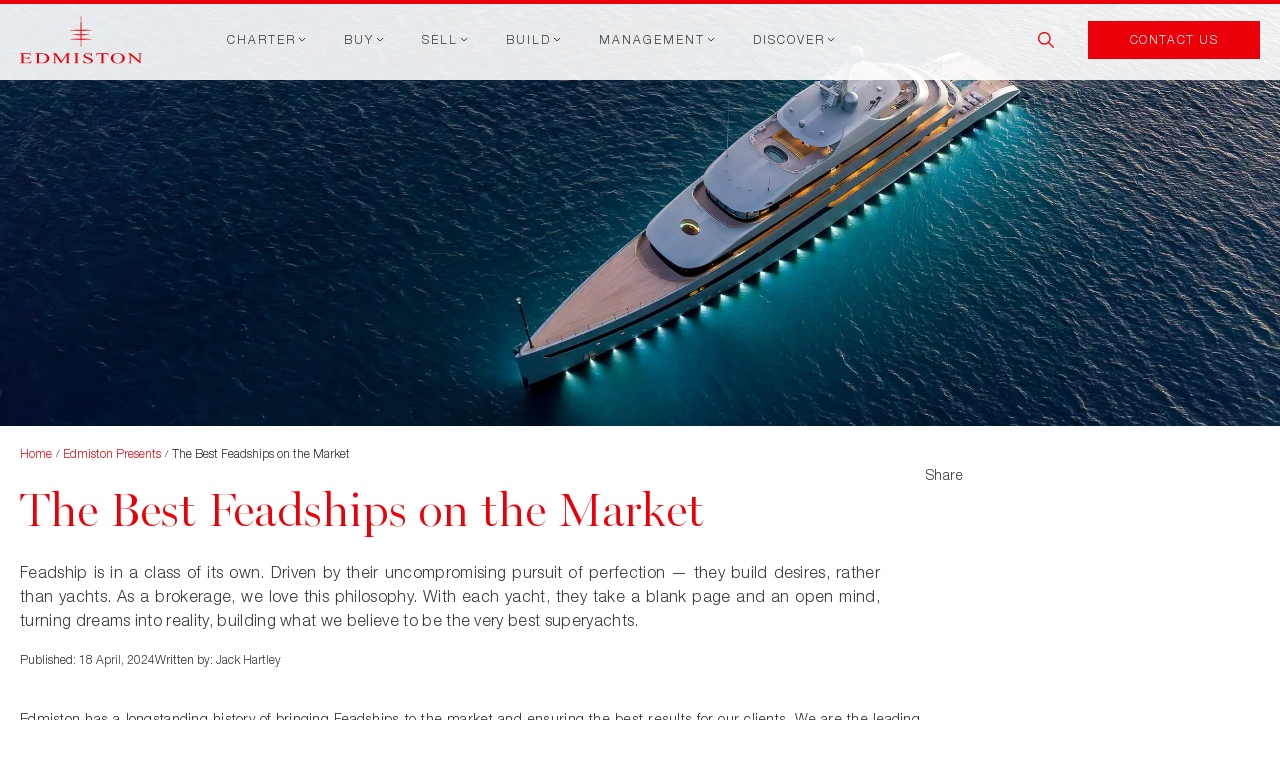

--- FILE ---
content_type: text/html; charset=UTF-8
request_url: https://www.edmiston.com/the-best-feadships-on-the-market/
body_size: 24805
content:
<!doctype html>
<html class=" optml_no_js " lang="en-US" prefix="og: https://ogp.me/ns#">
  <head><meta charset="utf-8"><script>if(navigator.userAgent.match(/MSIE|Internet Explorer/i)||navigator.userAgent.match(/Trident\/7\..*?rv:11/i)){var href=document.location.href;if(!href.match(/[?&]nowprocket/)){if(href.indexOf("?")==-1){if(href.indexOf("#")==-1){document.location.href=href+"?nowprocket=1"}else{document.location.href=href.replace("#","?nowprocket=1#")}}else{if(href.indexOf("#")==-1){document.location.href=href+"&nowprocket=1"}else{document.location.href=href.replace("#","&nowprocket=1#")}}}}</script><script>(()=>{class RocketLazyLoadScripts{constructor(){this.v="2.0.4",this.userEvents=["keydown","keyup","mousedown","mouseup","mousemove","mouseover","mouseout","touchmove","touchstart","touchend","touchcancel","wheel","click","dblclick","input"],this.attributeEvents=["onblur","onclick","oncontextmenu","ondblclick","onfocus","onmousedown","onmouseenter","onmouseleave","onmousemove","onmouseout","onmouseover","onmouseup","onmousewheel","onscroll","onsubmit"]}async t(){this.i(),this.o(),/iP(ad|hone)/.test(navigator.userAgent)&&this.h(),this.u(),this.l(this),this.m(),this.k(this),this.p(this),this._(),await Promise.all([this.R(),this.L()]),this.lastBreath=Date.now(),this.S(this),this.P(),this.D(),this.O(),this.M(),await this.C(this.delayedScripts.normal),await this.C(this.delayedScripts.defer),await this.C(this.delayedScripts.async),await this.T(),await this.F(),await this.j(),await this.A(),window.dispatchEvent(new Event("rocket-allScriptsLoaded")),this.everythingLoaded=!0,this.lastTouchEnd&&await new Promise(t=>setTimeout(t,500-Date.now()+this.lastTouchEnd)),this.I(),this.H(),this.U(),this.W()}i(){this.CSPIssue=sessionStorage.getItem("rocketCSPIssue"),document.addEventListener("securitypolicyviolation",t=>{this.CSPIssue||"script-src-elem"!==t.violatedDirective||"data"!==t.blockedURI||(this.CSPIssue=!0,sessionStorage.setItem("rocketCSPIssue",!0))},{isRocket:!0})}o(){window.addEventListener("pageshow",t=>{this.persisted=t.persisted,this.realWindowLoadedFired=!0},{isRocket:!0}),window.addEventListener("pagehide",()=>{this.onFirstUserAction=null},{isRocket:!0})}h(){let t;function e(e){t=e}window.addEventListener("touchstart",e,{isRocket:!0}),window.addEventListener("touchend",function i(o){o.changedTouches[0]&&t.changedTouches[0]&&Math.abs(o.changedTouches[0].pageX-t.changedTouches[0].pageX)<10&&Math.abs(o.changedTouches[0].pageY-t.changedTouches[0].pageY)<10&&o.timeStamp-t.timeStamp<200&&(window.removeEventListener("touchstart",e,{isRocket:!0}),window.removeEventListener("touchend",i,{isRocket:!0}),"INPUT"===o.target.tagName&&"text"===o.target.type||(o.target.dispatchEvent(new TouchEvent("touchend",{target:o.target,bubbles:!0})),o.target.dispatchEvent(new MouseEvent("mouseover",{target:o.target,bubbles:!0})),o.target.dispatchEvent(new PointerEvent("click",{target:o.target,bubbles:!0,cancelable:!0,detail:1,clientX:o.changedTouches[0].clientX,clientY:o.changedTouches[0].clientY})),event.preventDefault()))},{isRocket:!0})}q(t){this.userActionTriggered||("mousemove"!==t.type||this.firstMousemoveIgnored?"keyup"===t.type||"mouseover"===t.type||"mouseout"===t.type||(this.userActionTriggered=!0,this.onFirstUserAction&&this.onFirstUserAction()):this.firstMousemoveIgnored=!0),"click"===t.type&&t.preventDefault(),t.stopPropagation(),t.stopImmediatePropagation(),"touchstart"===this.lastEvent&&"touchend"===t.type&&(this.lastTouchEnd=Date.now()),"click"===t.type&&(this.lastTouchEnd=0),this.lastEvent=t.type,t.composedPath&&t.composedPath()[0].getRootNode()instanceof ShadowRoot&&(t.rocketTarget=t.composedPath()[0]),this.savedUserEvents.push(t)}u(){this.savedUserEvents=[],this.userEventHandler=this.q.bind(this),this.userEvents.forEach(t=>window.addEventListener(t,this.userEventHandler,{passive:!1,isRocket:!0})),document.addEventListener("visibilitychange",this.userEventHandler,{isRocket:!0})}U(){this.userEvents.forEach(t=>window.removeEventListener(t,this.userEventHandler,{passive:!1,isRocket:!0})),document.removeEventListener("visibilitychange",this.userEventHandler,{isRocket:!0}),this.savedUserEvents.forEach(t=>{(t.rocketTarget||t.target).dispatchEvent(new window[t.constructor.name](t.type,t))})}m(){const t="return false",e=Array.from(this.attributeEvents,t=>"data-rocket-"+t),i="["+this.attributeEvents.join("],[")+"]",o="[data-rocket-"+this.attributeEvents.join("],[data-rocket-")+"]",s=(e,i,o)=>{o&&o!==t&&(e.setAttribute("data-rocket-"+i,o),e["rocket"+i]=new Function("event",o),e.setAttribute(i,t))};new MutationObserver(t=>{for(const n of t)"attributes"===n.type&&(n.attributeName.startsWith("data-rocket-")||this.everythingLoaded?n.attributeName.startsWith("data-rocket-")&&this.everythingLoaded&&this.N(n.target,n.attributeName.substring(12)):s(n.target,n.attributeName,n.target.getAttribute(n.attributeName))),"childList"===n.type&&n.addedNodes.forEach(t=>{if(t.nodeType===Node.ELEMENT_NODE)if(this.everythingLoaded)for(const i of[t,...t.querySelectorAll(o)])for(const t of i.getAttributeNames())e.includes(t)&&this.N(i,t.substring(12));else for(const e of[t,...t.querySelectorAll(i)])for(const t of e.getAttributeNames())this.attributeEvents.includes(t)&&s(e,t,e.getAttribute(t))})}).observe(document,{subtree:!0,childList:!0,attributeFilter:[...this.attributeEvents,...e]})}I(){this.attributeEvents.forEach(t=>{document.querySelectorAll("[data-rocket-"+t+"]").forEach(e=>{this.N(e,t)})})}N(t,e){const i=t.getAttribute("data-rocket-"+e);i&&(t.setAttribute(e,i),t.removeAttribute("data-rocket-"+e))}k(t){Object.defineProperty(HTMLElement.prototype,"onclick",{get(){return this.rocketonclick||null},set(e){this.rocketonclick=e,this.setAttribute(t.everythingLoaded?"onclick":"data-rocket-onclick","this.rocketonclick(event)")}})}S(t){function e(e,i){let o=e[i];e[i]=null,Object.defineProperty(e,i,{get:()=>o,set(s){t.everythingLoaded?o=s:e["rocket"+i]=o=s}})}e(document,"onreadystatechange"),e(window,"onload"),e(window,"onpageshow");try{Object.defineProperty(document,"readyState",{get:()=>t.rocketReadyState,set(e){t.rocketReadyState=e},configurable:!0}),document.readyState="loading"}catch(t){console.log("WPRocket DJE readyState conflict, bypassing")}}l(t){this.originalAddEventListener=EventTarget.prototype.addEventListener,this.originalRemoveEventListener=EventTarget.prototype.removeEventListener,this.savedEventListeners=[],EventTarget.prototype.addEventListener=function(e,i,o){o&&o.isRocket||!t.B(e,this)&&!t.userEvents.includes(e)||t.B(e,this)&&!t.userActionTriggered||e.startsWith("rocket-")||t.everythingLoaded?t.originalAddEventListener.call(this,e,i,o):(t.savedEventListeners.push({target:this,remove:!1,type:e,func:i,options:o}),"mouseenter"!==e&&"mouseleave"!==e||t.originalAddEventListener.call(this,e,t.savedUserEvents.push,o))},EventTarget.prototype.removeEventListener=function(e,i,o){o&&o.isRocket||!t.B(e,this)&&!t.userEvents.includes(e)||t.B(e,this)&&!t.userActionTriggered||e.startsWith("rocket-")||t.everythingLoaded?t.originalRemoveEventListener.call(this,e,i,o):t.savedEventListeners.push({target:this,remove:!0,type:e,func:i,options:o})}}J(t,e){this.savedEventListeners=this.savedEventListeners.filter(i=>{let o=i.type,s=i.target||window;return e!==o||t!==s||(this.B(o,s)&&(i.type="rocket-"+o),this.$(i),!1)})}H(){EventTarget.prototype.addEventListener=this.originalAddEventListener,EventTarget.prototype.removeEventListener=this.originalRemoveEventListener,this.savedEventListeners.forEach(t=>this.$(t))}$(t){t.remove?this.originalRemoveEventListener.call(t.target,t.type,t.func,t.options):this.originalAddEventListener.call(t.target,t.type,t.func,t.options)}p(t){let e;function i(e){return t.everythingLoaded?e:e.split(" ").map(t=>"load"===t||t.startsWith("load.")?"rocket-jquery-load":t).join(" ")}function o(o){function s(e){const s=o.fn[e];o.fn[e]=o.fn.init.prototype[e]=function(){return this[0]===window&&t.userActionTriggered&&("string"==typeof arguments[0]||arguments[0]instanceof String?arguments[0]=i(arguments[0]):"object"==typeof arguments[0]&&Object.keys(arguments[0]).forEach(t=>{const e=arguments[0][t];delete arguments[0][t],arguments[0][i(t)]=e})),s.apply(this,arguments),this}}if(o&&o.fn&&!t.allJQueries.includes(o)){const e={DOMContentLoaded:[],"rocket-DOMContentLoaded":[]};for(const t in e)document.addEventListener(t,()=>{e[t].forEach(t=>t())},{isRocket:!0});o.fn.ready=o.fn.init.prototype.ready=function(i){function s(){parseInt(o.fn.jquery)>2?setTimeout(()=>i.bind(document)(o)):i.bind(document)(o)}return"function"==typeof i&&(t.realDomReadyFired?!t.userActionTriggered||t.fauxDomReadyFired?s():e["rocket-DOMContentLoaded"].push(s):e.DOMContentLoaded.push(s)),o([])},s("on"),s("one"),s("off"),t.allJQueries.push(o)}e=o}t.allJQueries=[],o(window.jQuery),Object.defineProperty(window,"jQuery",{get:()=>e,set(t){o(t)}})}P(){const t=new Map;document.write=document.writeln=function(e){const i=document.currentScript,o=document.createRange(),s=i.parentElement;let n=t.get(i);void 0===n&&(n=i.nextSibling,t.set(i,n));const c=document.createDocumentFragment();o.setStart(c,0),c.appendChild(o.createContextualFragment(e)),s.insertBefore(c,n)}}async R(){return new Promise(t=>{this.userActionTriggered?t():this.onFirstUserAction=t})}async L(){return new Promise(t=>{document.addEventListener("DOMContentLoaded",()=>{this.realDomReadyFired=!0,t()},{isRocket:!0})})}async j(){return this.realWindowLoadedFired?Promise.resolve():new Promise(t=>{window.addEventListener("load",t,{isRocket:!0})})}M(){this.pendingScripts=[];this.scriptsMutationObserver=new MutationObserver(t=>{for(const e of t)e.addedNodes.forEach(t=>{"SCRIPT"!==t.tagName||t.noModule||t.isWPRocket||this.pendingScripts.push({script:t,promise:new Promise(e=>{const i=()=>{const i=this.pendingScripts.findIndex(e=>e.script===t);i>=0&&this.pendingScripts.splice(i,1),e()};t.addEventListener("load",i,{isRocket:!0}),t.addEventListener("error",i,{isRocket:!0}),setTimeout(i,1e3)})})})}),this.scriptsMutationObserver.observe(document,{childList:!0,subtree:!0})}async F(){await this.X(),this.pendingScripts.length?(await this.pendingScripts[0].promise,await this.F()):this.scriptsMutationObserver.disconnect()}D(){this.delayedScripts={normal:[],async:[],defer:[]},document.querySelectorAll("script[type$=rocketlazyloadscript]").forEach(t=>{t.hasAttribute("data-rocket-src")?t.hasAttribute("async")&&!1!==t.async?this.delayedScripts.async.push(t):t.hasAttribute("defer")&&!1!==t.defer||"module"===t.getAttribute("data-rocket-type")?this.delayedScripts.defer.push(t):this.delayedScripts.normal.push(t):this.delayedScripts.normal.push(t)})}async _(){await this.L();let t=[];document.querySelectorAll("script[type$=rocketlazyloadscript][data-rocket-src]").forEach(e=>{let i=e.getAttribute("data-rocket-src");if(i&&!i.startsWith("data:")){i.startsWith("//")&&(i=location.protocol+i);try{const o=new URL(i).origin;o!==location.origin&&t.push({src:o,crossOrigin:e.crossOrigin||"module"===e.getAttribute("data-rocket-type")})}catch(t){}}}),t=[...new Map(t.map(t=>[JSON.stringify(t),t])).values()],this.Y(t,"preconnect")}async G(t){if(await this.K(),!0!==t.noModule||!("noModule"in HTMLScriptElement.prototype))return new Promise(e=>{let i;function o(){(i||t).setAttribute("data-rocket-status","executed"),e()}try{if(navigator.userAgent.includes("Firefox/")||""===navigator.vendor||this.CSPIssue)i=document.createElement("script"),[...t.attributes].forEach(t=>{let e=t.nodeName;"type"!==e&&("data-rocket-type"===e&&(e="type"),"data-rocket-src"===e&&(e="src"),i.setAttribute(e,t.nodeValue))}),t.text&&(i.text=t.text),t.nonce&&(i.nonce=t.nonce),i.hasAttribute("src")?(i.addEventListener("load",o,{isRocket:!0}),i.addEventListener("error",()=>{i.setAttribute("data-rocket-status","failed-network"),e()},{isRocket:!0}),setTimeout(()=>{i.isConnected||e()},1)):(i.text=t.text,o()),i.isWPRocket=!0,t.parentNode.replaceChild(i,t);else{const i=t.getAttribute("data-rocket-type"),s=t.getAttribute("data-rocket-src");i?(t.type=i,t.removeAttribute("data-rocket-type")):t.removeAttribute("type"),t.addEventListener("load",o,{isRocket:!0}),t.addEventListener("error",i=>{this.CSPIssue&&i.target.src.startsWith("data:")?(console.log("WPRocket: CSP fallback activated"),t.removeAttribute("src"),this.G(t).then(e)):(t.setAttribute("data-rocket-status","failed-network"),e())},{isRocket:!0}),s?(t.fetchPriority="high",t.removeAttribute("data-rocket-src"),t.src=s):t.src="data:text/javascript;base64,"+window.btoa(unescape(encodeURIComponent(t.text)))}}catch(i){t.setAttribute("data-rocket-status","failed-transform"),e()}});t.setAttribute("data-rocket-status","skipped")}async C(t){const e=t.shift();return e?(e.isConnected&&await this.G(e),this.C(t)):Promise.resolve()}O(){this.Y([...this.delayedScripts.normal,...this.delayedScripts.defer,...this.delayedScripts.async],"preload")}Y(t,e){this.trash=this.trash||[];let i=!0;var o=document.createDocumentFragment();t.forEach(t=>{const s=t.getAttribute&&t.getAttribute("data-rocket-src")||t.src;if(s&&!s.startsWith("data:")){const n=document.createElement("link");n.href=s,n.rel=e,"preconnect"!==e&&(n.as="script",n.fetchPriority=i?"high":"low"),t.getAttribute&&"module"===t.getAttribute("data-rocket-type")&&(n.crossOrigin=!0),t.crossOrigin&&(n.crossOrigin=t.crossOrigin),t.integrity&&(n.integrity=t.integrity),t.nonce&&(n.nonce=t.nonce),o.appendChild(n),this.trash.push(n),i=!1}}),document.head.appendChild(o)}W(){this.trash.forEach(t=>t.remove())}async T(){try{document.readyState="interactive"}catch(t){}this.fauxDomReadyFired=!0;try{await this.K(),this.J(document,"readystatechange"),document.dispatchEvent(new Event("rocket-readystatechange")),await this.K(),document.rocketonreadystatechange&&document.rocketonreadystatechange(),await this.K(),this.J(document,"DOMContentLoaded"),document.dispatchEvent(new Event("rocket-DOMContentLoaded")),await this.K(),this.J(window,"DOMContentLoaded"),window.dispatchEvent(new Event("rocket-DOMContentLoaded"))}catch(t){console.error(t)}}async A(){try{document.readyState="complete"}catch(t){}try{await this.K(),this.J(document,"readystatechange"),document.dispatchEvent(new Event("rocket-readystatechange")),await this.K(),document.rocketonreadystatechange&&document.rocketonreadystatechange(),await this.K(),this.J(window,"load"),window.dispatchEvent(new Event("rocket-load")),await this.K(),window.rocketonload&&window.rocketonload(),await this.K(),this.allJQueries.forEach(t=>t(window).trigger("rocket-jquery-load")),await this.K(),this.J(window,"pageshow");const t=new Event("rocket-pageshow");t.persisted=this.persisted,window.dispatchEvent(t),await this.K(),window.rocketonpageshow&&window.rocketonpageshow({persisted:this.persisted})}catch(t){console.error(t)}}async K(){Date.now()-this.lastBreath>45&&(await this.X(),this.lastBreath=Date.now())}async X(){return document.hidden?new Promise(t=>setTimeout(t)):new Promise(t=>requestAnimationFrame(t))}B(t,e){return e===document&&"readystatechange"===t||(e===document&&"DOMContentLoaded"===t||(e===window&&"DOMContentLoaded"===t||(e===window&&"load"===t||e===window&&"pageshow"===t)))}static run(){(new RocketLazyLoadScripts).t()}}RocketLazyLoadScripts.run()})();</script>
    
    <meta name="viewport" content="width=device-width, initial-scale=1">

    <!-- AOS - Only render if userAgent isn't a bot/crawler/spider -->
    <!-- <link data-minify="1" href="https://www.edmiston.com/wp-content/cache/min/1/aos@2.3.1/dist/aos.css?ver=1768829502" rel="stylesheet"> -->
    <!-- <script>
      document.write('<link data-minify="1" href="https://www.edmiston.com/wp-content/cache/min/1/aos@2.3.1/dist/aos.css?ver=1768829502" rel="stylesheet">')
    </script> -->

    <!-- AOS - Only render if userAgent isn't a bot/crawler/spider -->
    <script>
      var botPattern = "(googlebot\/|bot|Googlebot-Mobile|Googlebot-Image|Google favicon|Mediapartners-Google|bingbot|slurp|java|wget|curl|Commons-HttpClient|Python-urllib|libwww|httpunit|nutch|phpcrawl|msnbot|jyxobot|FAST-WebCrawler|FAST Enterprise Crawler|biglotron|teoma|convera|seekbot|gigablast|exabot|ngbot|ia_archiver|GingerCrawler|webmon |httrack|webcrawler|grub.org|UsineNouvelleCrawler|antibot|netresearchserver|speedy|fluffy|bibnum.bnf|findlink|msrbot|panscient|yacybot|AISearchBot|IOI|ips-agent|tagoobot|MJ12bot|dotbot|woriobot|yanga|buzzbot|mlbot|yandexbot|purebot|Linguee Bot|Voyager|CyberPatrol|voilabot|baiduspider|citeseerxbot|spbot|twengabot|postrank|turnitinbot|scribdbot|page2rss|sitebot|linkdex|Adidxbot|blekkobot|ezooms|dotbot|Mail.RU_Bot|discobot|heritrix|findthatfile|europarchive.org|NerdByNature.Bot|sistrix crawler|ahrefsbot|Aboundex|domaincrawler|wbsearchbot|summify|ccbot|edisterbot|seznambot|ec2linkfinder|gslfbot|aihitbot|intelium_bot|facebookexternalhit|yeti|RetrevoPageAnalyzer|lb-spider|sogou|lssbot|careerbot|wotbox|wocbot|ichiro|DuckDuckBot|lssrocketcrawler|drupact|webcompanycrawler|acoonbot|openindexspider|gnam gnam spider|web-archive-net.com.bot|backlinkcrawler|coccoc|integromedb|content crawler spider|toplistbot|seokicks-robot|it2media-domain-crawler|ip-web-crawler.com|siteexplorer.info|elisabot|proximic|changedetection|blexbot|arabot|WeSEE:Search|niki-bot|CrystalSemanticsBot|rogerbot|360Spider|psbot|InterfaxScanBot|Lipperhey SEO Service|CC Metadata Scaper|g00g1e.net|GrapeshotCrawler|urlappendbot|brainobot|fr-crawler|binlar|SimpleCrawler|Livelapbot|Twitterbot|cXensebot|smtbot|bnf.fr_bot|A6-Indexer|ADmantX|Facebot|Twitterbot|OrangeBot|memorybot|AdvBot|MegaIndex|SemanticScholarBot|ltx71|nerdybot|xovibot|BUbiNG|Qwantify|archive.org_bot|Applebot|TweetmemeBot|crawler4j|findxbot|SemrushBot|yoozBot|lipperhey|y!j-asr|Domain Re-Animator Bot|AddThis)"
      var re = new RegExp(botPattern, 'i')
      var userAgent = navigator.userAgent;
      if (re.test(userAgent)) {
        console.log('The user agent is a crawler')
      } else {
        console.log('The user agent is not a crawler')
        document.write('<link data-minify="1" href="https://www.edmiston.com/wp-content/cache/min/1/aos@2.3.1/dist/aos.css?ver=1768829502" rel="stylesheet">')
      }
    </script>

          <!-- Google Tag Manager -->
      <script type="rocketlazyloadscript">
          (function(w, d, s, l, i) {
              w[l] = w[l] || [];
              w[l].push({
                  'gtm.start': new Date().getTime(),
                  event: 'gtm.js'
              });
              var f = d.getElementsByTagName(s)[0],
                  j = d.createElement(s),
                  dl = l != 'dataLayer' ? '&l=' + l : '';
              j.async = true;
              j.src =
                  'https://www.googletagmanager.com/gtm.js?id=' + i + dl;
              f.parentNode.insertBefore(j, f);
          })(window, document, 'script', 'dataLayer', 'GTM-WFXHRV9');
      </script>
      <!-- End Google Tag Manager -->
    
    <script type="rocketlazyloadscript" id=optmlpreload></script>
<!-- Search Engine Optimization by Rank Math PRO - https://rankmath.com/ -->
<title>The Best Feadships on the Market</title>
<link crossorigin data-rocket-preconnect href="https://fonts.googleapis.com" rel="preconnect">
<link crossorigin data-rocket-preconnect href="https://mloc2t05upb6.i.optimole.com" rel="preconnect"><link rel="preload" data-rocket-preload as="image" href="https://mloc2t05upb6.i.optimole.com/cb:bv3g.65dd5/w:2500/h:833/q:mauto/f:best/https://www.edmiston.com/wp-content/uploads/2024/08/2024-04-blog-header-image-2500x833-1.jpg" fetchpriority="high">
<meta name="description" content="Explore the finest Feadship yachts for sale with Edmiston. Discover top Feadship superyachts on the market, renowned for craftsmanship, innovation, and luxury."/>
<meta name="robots" content="follow, index, max-snippet:-1, max-video-preview:-1, max-image-preview:large"/>
<link rel="canonical" href="https://www.edmiston.com/the-best-feadships-on-the-market/" />
<meta property="og:locale" content="en_US" />
<meta property="og:type" content="article" />
<meta property="og:title" content="The Best Feadships on the Market" />
<meta property="og:description" content="Explore the finest Feadship yachts for sale with Edmiston. Discover top Feadship superyachts on the market, renowned for craftsmanship, innovation, and luxury." />
<meta property="og:url" content="https://www.edmiston.com/the-best-feadships-on-the-market/" />
<meta property="og:site_name" content="Edmiston" />
<meta property="article:section" content="Brokerage" />
<meta property="og:updated_time" content="2025-09-18T13:58:27+00:00" />
<meta property="og:image" content="https://mloc2t05upb6.i.optimole.com/cb:bv3g.65dd5/w:1024/h:341/q:mauto/f:best/https://www.edmiston.com/wp-content/uploads/2024/08/2024-04-blog-header-image-2500x833-1.jpg" />
<meta property="og:image:secure_url" content="https://mloc2t05upb6.i.optimole.com/cb:bv3g.65dd5/w:1024/h:341/q:mauto/f:best/https://www.edmiston.com/wp-content/uploads/2024/08/2024-04-blog-header-image-2500x833-1.jpg" />
<meta property="og:image:width" content="1024" />
<meta property="og:image:height" content="341" />
<meta property="og:image:alt" content="The Best Feadships on the Market" />
<meta property="og:image:type" content="image/jpeg" />
<meta property="article:published_time" content="2024-04-18T15:28:00+00:00" />
<meta property="article:modified_time" content="2025-09-18T13:58:27+00:00" />
<meta name="twitter:card" content="summary_large_image" />
<meta name="twitter:title" content="The Best Feadships on the Market" />
<meta name="twitter:description" content="Explore the finest Feadship yachts for sale with Edmiston. Discover top Feadship superyachts on the market, renowned for craftsmanship, innovation, and luxury." />
<meta name="twitter:image" content="https://mloc2t05upb6.i.optimole.com/cb:bv3g.65dd5/w:1024/h:341/q:mauto/f:best/https://www.edmiston.com/wp-content/uploads/2024/08/2024-04-blog-header-image-2500x833-1.jpg" />
<meta name="twitter:label1" content="Written by" />
<meta name="twitter:data1" content="Jack Hartley" />
<meta name="twitter:label2" content="Time to read" />
<meta name="twitter:data2" content="4 minutes" />
<script type="application/ld+json" class="rank-math-schema-pro">{"@context":"https://schema.org","@graph":[{"@type":"Organization","@id":"https://www.edmiston.com/#organization","name":"Edmiston","url":"https://mloc2t05upb6.i.optimole.com/cb:bv3g.65dd5/w:auto/h:auto/q:mauto/f:best/ig:avif/http://www.edmiston.com/wp-content/uploads/2024/05/edmiston-logo.svg","logo":{"@type":"ImageObject","@id":"https://www.edmiston.com/#logo","url":"https://mloc2t05upb6.i.optimole.com/cb:bv3g.65dd5/w:auto/h:auto/q:mauto/f:best/http://www.edmiston.com/wp-content/uploads/2025/01/Spreader-@-112x160-1.png","contentUrl":"https://mloc2t05upb6.i.optimole.com/cb:bv3g.65dd5/w:auto/h:auto/q:mauto/f:best/http://www.edmiston.com/wp-content/uploads/2025/01/Spreader-@-112x160-1.png","caption":"Edmiston","inLanguage":"en-US","width":"112","height":"160"}},{"@type":"WebSite","@id":"https://www.edmiston.com/#website","url":"https://www.edmiston.com","name":"Edmiston","publisher":{"@id":"https://www.edmiston.com/#organization"},"inLanguage":"en-US"},{"@type":"ImageObject","@id":"https://mloc2t05upb6.i.optimole.com/cb:bv3g.65dd5/w:2500/h:833/q:mauto/f:best/https://www.edmiston.com/wp-content/uploads/2024/08/2024-04-blog-header-image-2500x833-1.jpg","url":"https://mloc2t05upb6.i.optimole.com/cb:bv3g.65dd5/w:2500/h:833/q:mauto/f:best/https://www.edmiston.com/wp-content/uploads/2024/08/2024-04-blog-header-image-2500x833-1.jpg","width":"2500","height":"833","inLanguage":"en-US"},{"@type":"WebPage","@id":"https://www.edmiston.com/the-best-feadships-on-the-market/#webpage","url":"https://www.edmiston.com/the-best-feadships-on-the-market/","name":"The Best Feadships on the Market","datePublished":"2024-04-18T15:28:00+00:00","dateModified":"2025-09-18T13:58:27+00:00","isPartOf":{"@id":"https://www.edmiston.com/#website"},"primaryImageOfPage":{"@id":"https://mloc2t05upb6.i.optimole.com/cb:bv3g.65dd5/w:2500/h:833/q:mauto/f:best/https://www.edmiston.com/wp-content/uploads/2024/08/2024-04-blog-header-image-2500x833-1.jpg"},"inLanguage":"en-US"},{"@type":"Person","@id":"https://www.edmiston.com/author/jah/","name":"Jack Hartley","url":"https://www.edmiston.com/author/jah/","image":{"@type":"ImageObject","@id":"https://secure.gravatar.com/avatar/a6abb4a649b3a0e76a472d3b6d533396e3d6203e3b318962ce112b6c400b72d5?s=96&amp;d=mm&amp;r=g","url":"https://secure.gravatar.com/avatar/a6abb4a649b3a0e76a472d3b6d533396e3d6203e3b318962ce112b6c400b72d5?s=96&amp;d=mm&amp;r=g","caption":"Jack Hartley","inLanguage":"en-US"},"worksFor":{"@id":"https://www.edmiston.com/#organization"}},{"@type":"BlogPosting","headline":"The Best Feadships on the Market","keywords":"The Best Feadships on the Market","datePublished":"2024-04-18T15:28:00+00:00","dateModified":"2025-09-18T13:58:27+00:00","articleSection":"Brokerage, Editorial","author":{"@id":"https://www.edmiston.com/author/jah/","name":"Jack Hartley"},"publisher":{"@id":"https://www.edmiston.com/#organization"},"description":"Explore the finest Feadship yachts for sale with Edmiston. Discover top Feadship superyachts on the market, renowned for craftsmanship, innovation, and luxury.","name":"The Best Feadships on the Market","@id":"https://www.edmiston.com/the-best-feadships-on-the-market/#richSnippet","isPartOf":{"@id":"https://www.edmiston.com/the-best-feadships-on-the-market/#webpage"},"image":{"@id":"https://mloc2t05upb6.i.optimole.com/cb:bv3g.65dd5/w:2500/h:833/q:mauto/f:best/https://www.edmiston.com/wp-content/uploads/2024/08/2024-04-blog-header-image-2500x833-1.jpg"},"inLanguage":"en-US","mainEntityOfPage":{"@id":"https://www.edmiston.com/the-best-feadships-on-the-market/#webpage"}}]}</script>
<!-- /Rank Math WordPress SEO plugin -->

<link rel='dns-prefetch' href='//static.addtoany.com' />
<link rel='dns-prefetch' href='//static.srcspot.com' />
<link rel='dns-prefetch' href='//cdnjs.cloudflare.com' />
<link rel='dns-prefetch' href='//origin.edmiston.com' />
<link rel='dns-prefetch' href='//fonts.googleapis.com' />
<link rel='dns-prefetch' href='//mloc2t05upb6.i.optimole.com' />
<link rel='preconnect' href='https://mloc2t05upb6.i.optimole.com' />
<style id='wp-img-auto-sizes-contain-inline-css'>
img:is([sizes=auto i],[sizes^="auto," i]){contain-intrinsic-size:3000px 1500px}
/*# sourceURL=wp-img-auto-sizes-contain-inline-css */
</style>
<style id='wp-block-library-inline-css'>
:root{--wp-block-synced-color:#7a00df;--wp-block-synced-color--rgb:122,0,223;--wp-bound-block-color:var(--wp-block-synced-color);--wp-editor-canvas-background:#ddd;--wp-admin-theme-color:#007cba;--wp-admin-theme-color--rgb:0,124,186;--wp-admin-theme-color-darker-10:#006ba1;--wp-admin-theme-color-darker-10--rgb:0,107,160.5;--wp-admin-theme-color-darker-20:#005a87;--wp-admin-theme-color-darker-20--rgb:0,90,135;--wp-admin-border-width-focus:2px}@media (min-resolution:192dpi){:root{--wp-admin-border-width-focus:1.5px}}.wp-element-button{cursor:pointer}:root .has-very-light-gray-background-color{background-color:#eee}:root .has-very-dark-gray-background-color{background-color:#313131}:root .has-very-light-gray-color{color:#eee}:root .has-very-dark-gray-color{color:#313131}:root .has-vivid-green-cyan-to-vivid-cyan-blue-gradient-background{background:linear-gradient(135deg,#00d084,#0693e3)}:root .has-purple-crush-gradient-background{background:linear-gradient(135deg,#34e2e4,#4721fb 50%,#ab1dfe)}:root .has-hazy-dawn-gradient-background{background:linear-gradient(135deg,#faaca8,#dad0ec)}:root .has-subdued-olive-gradient-background{background:linear-gradient(135deg,#fafae1,#67a671)}:root .has-atomic-cream-gradient-background{background:linear-gradient(135deg,#fdd79a,#004a59)}:root .has-nightshade-gradient-background{background:linear-gradient(135deg,#330968,#31cdcf)}:root .has-midnight-gradient-background{background:linear-gradient(135deg,#020381,#2874fc)}:root{--wp--preset--font-size--normal:16px;--wp--preset--font-size--huge:42px}.has-regular-font-size{font-size:1em}.has-larger-font-size{font-size:2.625em}.has-normal-font-size{font-size:var(--wp--preset--font-size--normal)}.has-huge-font-size{font-size:var(--wp--preset--font-size--huge)}.has-text-align-center{text-align:center}.has-text-align-left{text-align:left}.has-text-align-right{text-align:right}.has-fit-text{white-space:nowrap!important}#end-resizable-editor-section{display:none}.aligncenter{clear:both}.items-justified-left{justify-content:flex-start}.items-justified-center{justify-content:center}.items-justified-right{justify-content:flex-end}.items-justified-space-between{justify-content:space-between}.screen-reader-text{border:0;clip-path:inset(50%);height:1px;margin:-1px;overflow:hidden;padding:0;position:absolute;width:1px;word-wrap:normal!important}.screen-reader-text:focus{background-color:#ddd;clip-path:none;color:#444;display:block;font-size:1em;height:auto;left:5px;line-height:normal;padding:15px 23px 14px;text-decoration:none;top:5px;width:auto;z-index:100000}html :where(.has-border-color){border-style:solid}html :where([style*=border-top-color]){border-top-style:solid}html :where([style*=border-right-color]){border-right-style:solid}html :where([style*=border-bottom-color]){border-bottom-style:solid}html :where([style*=border-left-color]){border-left-style:solid}html :where([style*=border-width]){border-style:solid}html :where([style*=border-top-width]){border-top-style:solid}html :where([style*=border-right-width]){border-right-style:solid}html :where([style*=border-bottom-width]){border-bottom-style:solid}html :where([style*=border-left-width]){border-left-style:solid}html :where(img[class*=wp-image-]){height:auto;max-width:100%}:where(figure){margin:0 0 1em}html :where(.is-position-sticky){--wp-admin--admin-bar--position-offset:var(--wp-admin--admin-bar--height,0px)}@media screen and (max-width:600px){html :where(.is-position-sticky){--wp-admin--admin-bar--position-offset:0px}}

/*# sourceURL=wp-block-library-inline-css */
</style>
<link data-minify="1" rel='stylesheet' id='autocomplete-ui-css' href='https://www.edmiston.com/wp-content/cache/min/1/wp-content/themes/edmiston/resources/styles/autocomplete.css?ver=1768829502' media='all' />
<link rel='stylesheet' id='open-sans-css' href='https://fonts.googleapis.com/css?family=Open+Sans%3A300italic%2C400italic%2C600italic%2C300%2C400%2C600&#038;subset=latin%2Clatin-ext&#038;display=fallback&#038;ver=6.9' media='all' />
<style id='optm_lazyload_noscript_style-inline-css'>
html.optml_no_js img[data-opt-src] { display: none !important; } 
 /* OPTML_VIEWPORT_BG_SELECTORS */
html .elementor-section[data-settings*="background_background"]:not(.optml-bg-lazyloaded),
html .elementor-column[data-settings*="background_background"] > .elementor-widget-wrap:not(.optml-bg-lazyloaded),
html .elementor-section > .elementor-background-overlay:not(.optml-bg-lazyloaded),
html [class*="wp-block-cover"][style*="background-image"]:not(.optml-bg-lazyloaded),
html [style*="background-image:url("]:not(.optml-bg-lazyloaded),
html [style*="background-image: url("]:not(.optml-bg-lazyloaded),
html [style*="background:url("]:not(.optml-bg-lazyloaded),
html [style*="background: url("]:not(.optml-bg-lazyloaded),
html [class*="wp-block-group"][style*="background-image"]:not(.optml-bg-lazyloaded) { background-image: none !important; }
/* OPTML_VIEWPORT_BG_SELECTORS */
/*# sourceURL=optm_lazyload_noscript_style-inline-css */
</style>
<link rel='stylesheet' id='addtoany-css' href='https://www.edmiston.com/wp-content/plugins/add-to-any/addtoany.min.css?ver=1.16' media='all' />
<link data-minify="1" rel='stylesheet' id='app/0-css' href='https://www.edmiston.com/wp-content/cache/min/1/wp-content/themes/edmiston/public/css/app.6de88f.css?ver=1768829502' media='all' />
<script id="addtoany-core-js-before">
window.a2a_config=window.a2a_config||{};a2a_config.callbacks=[];a2a_config.overlays=[];a2a_config.templates={};
a2a_config.icon_color="transparent,#eb000a";

//# sourceURL=addtoany-core-js-before
</script>
<script type="rocketlazyloadscript" defer data-rocket-src="https://static.addtoany.com/menu/page.js" id="addtoany-core-js"></script>
<script id="optml-print-js-after">
			(function(w, d){
					w.addEventListener("beforeprint", function(){
						let images = d.getElementsByTagName( "img" );
							for (let img of images) {
								if ( !img.dataset.optSrc) {
									continue;
								}
								img.src = img.dataset.optSrc;
								delete img.dataset.optSrc;
							}
					});
			
			}(window, document));
								 
//# sourceURL=optml-print-js-after
</script>
<link rel="https://api.w.org/" href="https://www.edmiston.com/wp-json/" /><link rel="alternate" title="JSON" type="application/json" href="https://www.edmiston.com/wp-json/wp/v2/posts/3086" /><link rel="EditURI" type="application/rsd+xml" title="RSD" href="https://www.edmiston.com/xmlrpc.php?rsd" />
<meta name="generator" content="WordPress 6.9" />
<link rel='shortlink' href='https://www.edmiston.com/?p=3086' />
<meta http-equiv="Accept-CH" content="Viewport-Width, ECT" />
		<style type="text/css">
			img[data-opt-src]:not([data-opt-lazy-loaded]) {
				transition: .2s filter linear, .2s opacity linear, .2s border-radius linear;
				-webkit-transition: .2s filter linear, .2s opacity linear, .2s border-radius linear;
				-moz-transition: .2s filter linear, .2s opacity linear, .2s border-radius linear;
				-o-transition: .2s filter linear, .2s opacity linear, .2s border-radius linear;
			}
			img[data-opt-src]:not([data-opt-lazy-loaded]) {
					opacity: .75;
					-webkit-filter: blur(8px);
					-moz-filter: blur(8px);
					-o-filter: blur(8px);
					-ms-filter: blur(8px);
					filter: blur(8px);
					transform: scale(1.04);
					animation: 0.1s ease-in;
					-webkit-transform: translate3d(0, 0, 0);
			}
			/** optmliframelazyloadplaceholder */
		</style>
		<script type="rocketlazyloadscript" data-rocket-type="application/javascript">
					document.documentElement.className = document.documentElement.className.replace(/\boptml_no_js\b/g, "");
						(function(w, d){
							var b = d.getElementsByTagName("head")[0];
							var s = d.createElement("script");
							var v = ("IntersectionObserver" in w && "isIntersecting" in w.IntersectionObserverEntry.prototype) ? "_no_poly" : "";
							s.async = true;
							s.src = "https://mloc2t05upb6.i.optimole.com/js-lib/v2/latest/optimole_lib" + v  + ".min.js";
							b.appendChild(s);
							w.optimoleData = {
								lazyloadOnly: "optimole-lazy-only",
								backgroundReplaceClasses: [],
								nativeLazyload : false,
								scalingDisabled: false,
								watchClasses: [],
								backgroundLazySelectors: ".elementor-section[data-settings*=\"background_background\"], .elementor-column[data-settings*=\"background_background\"] > .elementor-widget-wrap, .elementor-section > .elementor-background-overlay, [class*=\"wp-block-cover\"][style*=\"background-image\"], [style*=\"background-image:url(\"], [style*=\"background-image: url(\"], [style*=\"background:url(\"], [style*=\"background: url(\"], [class*=\"wp-block-group\"][style*=\"background-image\"]",
								network_optimizations: true,
								ignoreDpr: false,
								quality: 0,
								maxWidth: 0,
								maxHeight: 0,
							}
						}(window, document));
		</script><link rel="icon" href="https://mloc2t05upb6.i.optimole.com/cb:bv3g.65dd5/w:32/h:32/q:mauto/f:best/https://www.edmiston.com/wp-content/uploads/2024/08/cropped-Edmiston-Favicon-256x256px.png" sizes="32x32" />
<link rel="icon" href="https://mloc2t05upb6.i.optimole.com/cb:bv3g.65dd5/w:192/h:192/q:mauto/f:best/https://www.edmiston.com/wp-content/uploads/2024/08/cropped-Edmiston-Favicon-256x256px.png" sizes="192x192" />
<link rel="apple-touch-icon" href="https://mloc2t05upb6.i.optimole.com/cb:bv3g.65dd5/w:180/h:180/q:mauto/f:best/https://www.edmiston.com/wp-content/uploads/2024/08/cropped-Edmiston-Favicon-256x256px.png" />
<meta name="msapplication-TileImage" content="https://mloc2t05upb6.i.optimole.com/cb:bv3g.65dd5/w:270/h:270/q:mauto/f:best/https://www.edmiston.com/wp-content/uploads/2024/08/cropped-Edmiston-Favicon-256x256px.png" />
		<style id="wp-custom-css">
			div[id="47076"]:nth-of-type(1) {
    display: none!important;
}
		</style>
		  <meta name="generator" content="WP Rocket 3.19.4" data-wpr-features="wpr_delay_js wpr_defer_js wpr_minify_js wpr_preconnect_external_domains wpr_oci wpr_minify_css wpr_desktop" /></head>

  <body class="wp-singular post-template-default single single-post postid-3086 single-format-standard wp-embed-responsive wp-theme-edmiston the-best-feadships-on-the-market">
    
        <!-- Google Tag Manager (noscript) -->
    <noscript><iframe src="https://www.googletagmanager.com/ns.html?id=GTM-WFXHRV9" height="0" width="0" style="display:none;visibility:hidden"></iframe></noscript>
    <!-- End Google Tag Manager (noscript) -->
    
    
    <!--  -->

    <div id="app">
      <body class="wp-singular post-template-default single single-post postid-3086 single-format-standard wp-embed-responsive wp-theme-edmiston the-best-feadships-on-the-market">
    
    <div id="app">
      <a class="sr-only focus:not-sr-only" href="#main">
        Skip to content
      </a>

      <header class="header banner fixed top-0 left-0 w-full z-[100] bg-white bg-opacity-90 h-40 duration-300 ease-in-out">
  <div class="relative h-full">
    <div class="mw h-full">
      <div class="header-border h-[4px] w-full absolute left-90aaa xl:left-[calc(50vw-500px)]aaa left-0 bottom-0aaa top-0 bg-primary duration-300 ease-in-out"></div>
      <div class="container-x h-full">
        <div class="flex h-full justify-between">
          <a class="brand  mr-10  flex justify-center items-center xl:items-normal" href="https://www.edmiston.com/">
            <img src=https://mloc2t05upb6.i.optimole.com/cb:bv3g.65dd5/w:auto/h:auto/q:mauto/f:best/ig:avif/https://www.edmiston.com/wp-content/uploads/2024/05/edmiston-logo.svg alt="" class="max-w-[123px] edmiston-logo" />
          </a>

                                    <nav class="nav-primary w-full items-center hidden xl:flex xl:ml-20" aria-label="Desktop Primary Labels">
                <div class="menu-desktop-primary-labels-container"><ul id="menu-desktop-primary-labels" class="primary-navigation flex mr-4"><li id="menu-item-1601" class="menu-item menu-item-type-custom menu-item-object-custom menu-item-1601"><a href="/yachts-for-charter/">Charter</a></li>
<li id="menu-item-1602" class="menu-item menu-item-type-custom menu-item-object-custom menu-item-1602"><a href="/yachts-for-sale/">Buy</a></li>
<li id="menu-item-1603" class="menu-item menu-item-type-custom menu-item-object-custom menu-item-1603"><a href="/sell-a-yacht/">Sell</a></li>
<li id="menu-item-1604" class="menu-item menu-item-type-custom menu-item-object-custom menu-item-1604"><a href="/build-a-yacht/">Build</a></li>
<li id="menu-item-1605" class="menu-item menu-item-type-custom menu-item-object-custom menu-item-1605"><a href="/yacht-management/">Management</a></li>
<li id="menu-item-1606" class="menu-item menu-item-type-custom menu-item-object-custom menu-item-1606"><a href="/edmiston-presents/">Discover</a></li>
</ul></div>
              </nav>
                      
          <div class="flex items-center">
                          
              
              <div class="text-primary hover:text-primary duration-300 ease-in-out cursor-pointer">
                <svg id="search" width="24" height="24" viewBox="0 0 24 24" fill="none" xmlns="http://www.w3.org/2000/svg">
                  <path fill-rule="evenodd" clip-rule="evenodd" d="M15.2545 14.3118L19.9024 18.9597C20.0325 19.0898 20.0325 19.3009 19.9024 19.4311L19.4311 19.9024C19.3009 20.0325 19.0899 20.0325 18.9597 19.9024L14.3118 15.2545C13.2234 16.136 11.8398 16.6667 10.3334 16.6667C6.84116 16.6667 4 13.8256 4 10.3334C4 6.84116 6.84113 4 10.3333 4C13.8255 4 16.6667 6.84116 16.6667 10.3334C16.6667 11.8398 16.136 13.2234 15.2545 14.3118ZM5.33335 10.3334C5.33335 13.0905 7.5762 15.3334 10.3334 15.3334C13.0905 15.3334 15.3334 13.0905 15.3334 10.3334C15.3334 7.5762 13.0905 5.33335 10.3334 5.33335C7.5762 5.33335 5.33335 7.5762 5.33335 10.3334Z" fill="currentColor"/>
                </svg>
              </div>

              
              <div class="search-form-wrap-desktop hidden 2xl:block bg-white overflow-hidden duration-500 ease max-w-0 w-[150px] !bg-transparent">
                <div class="!bg-transparent relative">
                  <form role="search" action="https://www.edmiston.com" method="get" id="searchform" class="searchform !bg-transparent">
                    <div class="search-form-inner-wrap flex items-center border-b-[1px] border-grey-200 !bg-transparent">
                      <input class="p-4 w-full outline-none text-sm !bg-transparent" type="text" class="search-field search-field-desktop" value="" name="s" id="s" placeholder="Search">
                    </div>
                  </form>
                  <div class="close-search p-4 cursor-pointer absolute top-1/2 right-0 -translate-y-1/2">
                    <svg width="14" height="14" viewBox="0 0 14 14" fill="none" xmlns="http://www.w3.org/2000/svg">
                      <path d="M1 1L13 13M13 1L1 13" stroke="#333333" />
                    </svg>
                  </div>
                </div>
              </div>

              <div title="Menu" class="mobile-hamburger ml-10 sm:ml-15 xl:hidden mt-2">
                <span></span>
              </div>
              <div class="hidden md:block ml-10 sm:ml-15">
                <a
  href="/contact"
  target="_self"
  class="inline-flex justify-center items-center whitespace-nowrap w-auto text-xs font-[400] leading-[1.17] tracking-[0.16rem] uppercase duration-300 ease-in-out text-center w-auto bg-primary hover:bg-opacity-80 !text-white px-20 py-6 !px-20 !min-w-[172px] whitespace-nowrap"
>
  Contact Us

  </a>
              <div>
                      </div>
        </div>
      </div>
    </div>
    
        
    <div class="header-overlay absolute top-40 left-0 pointer-events-none duration-500 ease w-screen h-[100vw] max-h-[0px] backdrop-blur-md"></div>
    <div class="desktop-navigation inactive absolute top-[76px] left-0 w-full bg-white h-[300px] overflow-hidden">
      <div class="desktop-navigation-content h-full w-full opacity-0 duration-200 overflow-hidden">
        
        <div id="desktop-navigation__item-1" class="desktop-navigation__item hidden mw-l justify-between items-center h-full">
          <div class="flex-1 pt-12 pr-10 self-start xl:h-full">
            <div class="h-full">
              <img decoding=async data-opt-id=1630705018  data-opt-src="https://mloc2t05upb6.i.optimole.com/cb:bv3g.65dd5/w:600/h:379/q:mauto/f:best/https://www.edmiston.com/wp-content/uploads/2024/07/menu-1.jpg"  src="data:image/svg+xml,%3Csvg%20viewBox%3D%220%200%20600%20379%22%20width%3D%22600%22%20height%3D%22379%22%20xmlns%3D%22http%3A%2F%2Fwww.w3.org%2F2000%2Fsvg%22%3E%3Crect%20width%3D%22600%22%20height%3D%22379%22%20fill%3D%22transparent%22%2F%3E%3C%2Fsvg%3E" class="h-full object-cover" />
            </div>
          </div>
          <div class="flex-1 pt-12 pl-10 pr-20">
            <div>
              <h2 class="h2 mb-12">Charter a Yacht</h2>
              <p class="mb-12">Discover new destinations and the most prestigious charter yachts, let us create an exceptional charter experience dedicated to you.</p>
              <div class="desktop-navigation__first-nav-item overflow-hidden">
                <nav class="desktop_primary_1" aria-label="Desktop Primary 1">
                  <div class="menu-desktop-primary-1-container"><ul id="menu-desktop-primary-1" class="menu_class"><li id="menu-item-1574" class="menu-item menu-item-type-post_type menu-item-object-page menu-item-1574"><a href="https://www.edmiston.com/yachts-for-charter/">Chartering With Edmiston</a></li>
</ul></div>
                </nav>
              </div>
            </div>
          </div>
          <div class="flex-1 pl-20 pr-10 border-l-[1px]">
            <div class="desktop-navigation__nav-items overflow-hidden">
              <nav class="desktop_primary_1_sub" aria-label="Desktop Primary 1 Sub">
                <div class="menu-desktop-primary-1-sub-container"><ul id="menu-desktop-primary-1-sub" class="menu_class"><li id="menu-item-13551" class="menu-item menu-item-type-custom menu-item-object-custom menu-item-13551"><a href="/yachts-for-charter/search/">Search Yachts To Charter</a></li>
<li id="menu-item-1576" class="menu-item menu-item-type-post_type menu-item-object-page menu-item-1576"><a href="https://www.edmiston.com/yachts-for-charter/destinations/">Destinations</a></li>
<li id="menu-item-1588" class="menu-item menu-item-type-post_type menu-item-object-page menu-item-1588"><a href="https://www.edmiston.com/yachts-for-charter/management/">Yacht Charter Management</a></li>
<li id="menu-item-1578" class="menu-item menu-item-type-post_type menu-item-object-page menu-item-1578"><a href="https://www.edmiston.com/charter-brokers/">Our Charter Team</a></li>
</ul></div>
              </nav>
            </div>
          </div>
        </div>

        
        <div id="desktop-navigation__item-2" class="desktop-navigation__item hidden mw-l justify-between items-center h-full">
          <div class="flex-1 pt-12 pr-10 self-start xl:h-full">
            <div class="h-full">
              <img decoding=async data-opt-id=317986400  data-opt-src="https://mloc2t05upb6.i.optimole.com/cb:bv3g.65dd5/w:auto/h:auto/q:mauto/f:best/https://www.edmiston.com/wp-content/uploads/2024/07/menu-2.jpg"  src="data:image/svg+xml,%3Csvg%20viewBox%3D%220%200%20600%20379%22%20width%3D%22600%22%20height%3D%22379%22%20xmlns%3D%22http%3A%2F%2Fwww.w3.org%2F2000%2Fsvg%22%3E%3Crect%20width%3D%22600%22%20height%3D%22379%22%20fill%3D%22transparent%22%2F%3E%3C%2Fsvg%3E" alt="Buy a Yacht" class="h-full object-cover" />
            </div>
          </div>
          <div class="flex-1 pt-12 pl-10 pr-20">
            <div>
              <h2 class="h2 mb-12">Buy a Yacht</h2>
              <p class="mb-12">Find the superyacht of your dreams, from classics to the latest superyacht designs, the Edmiston brokerage fleet is the place to start your yacht buying journey.</p>
              <div class="desktop-navigation__first-nav-item">
                <nav class="desktop_primary_2" aria-label="Desktop Primary 2">
                  <div class="menu-desktop-primary-2-container"><ul id="menu-desktop-primary-2" class="menu_class"><li id="menu-item-1579" class="menu-item menu-item-type-post_type menu-item-object-page menu-item-1579"><a href="https://www.edmiston.com/yachts-for-sale/">Buying With Edmiston</a></li>
</ul></div>
                </nav>
              </div>
            </div>
          </div>
          <div class="flex-1 pl-20 pr-10 border-l-[1px]">
            <div class="desktop-navigation__nav-items">
              <nav class="desktop_primary_2_sub" aria-label="Desktop Primary 2 Sub">
                <div class="menu-desktop-primary-2-sub-container"><ul id="menu-desktop-primary-2-sub" class="menu_class"><li id="menu-item-13550" class="menu-item menu-item-type-custom menu-item-object-custom menu-item-13550"><a href="/yachts-for-sale/search/">Search Yachts For Sale</a></li>
<li id="menu-item-3484" class="menu-item menu-item-type-post_type menu-item-object-page menu-item-3484"><a href="https://www.edmiston.com/yacht-berths-for-sale/">Search Berths For Sale</a></li>
<li id="menu-item-1582" class="menu-item menu-item-type-post_type menu-item-object-page menu-item-1582"><a href="https://www.edmiston.com/sales-brokers/">Our Sales Team</a></li>
</ul></div>
              </nav>
            </div>
          </div>
        </div>

        
        <div id="desktop-navigation__item-3" class="desktop-navigation__item hidden mw-l justify-between items-center h-full">
          <div class="flex-1 pt-12 pr-10 self-start xl:h-full">
            <div class="h-full">
              <img decoding=async data-opt-id=1191128882  data-opt-src="https://mloc2t05upb6.i.optimole.com/cb:bv3g.65dd5/w:auto/h:auto/q:mauto/f:best/https://www.edmiston.com/wp-content/uploads/2024/07/menu-3.jpg"  src="data:image/svg+xml,%3Csvg%20viewBox%3D%220%200%20600%20379%22%20width%3D%22600%22%20height%3D%22379%22%20xmlns%3D%22http%3A%2F%2Fwww.w3.org%2F2000%2Fsvg%22%3E%3Crect%20width%3D%22600%22%20height%3D%22379%22%20fill%3D%22transparent%22%2F%3E%3C%2Fsvg%3E" alt=" Sell a Yacht" class="h-full object-cover" />
            </div>
          </div>
          <div class="flex-1 pt-12 pl-10 pr-20">
            <div>
              <h2 class="h2 mb-12"> Sell a Yacht</h2>
              <p class="mb-12">The latest yacht sales activity from Edmiston brokers and across the market, see which size sectors are moving most and the prices being asked.</p>
              <div class="desktop-navigation__first-nav-item">
                <nav class="desktop_primary_3" aria-label="Desktop Primary 3">
                  <div class="menu-desktop-primary-3-container"><ul id="menu-desktop-primary-3" class="menu_class"><li id="menu-item-1583" class="menu-item menu-item-type-post_type menu-item-object-page menu-item-1583"><a href="https://www.edmiston.com/sell-a-yacht/">Selling With Edmiston</a></li>
</ul></div>
                </nav>
              </div>
            </div>
          </div>
          <div class="flex-1 pl-20 pr-10 border-l-[1px]">
            <div class="desktop-navigation__nav-items">
              <nav class="desktop_primary_3_sub" aria-label="Desktop Primary 3 Sub">
                <div class="menu-desktop-primary-3-sub-container"><ul id="menu-desktop-primary-3-sub" class="menu_class"><li id="menu-item-1585" class="menu-item menu-item-type-post_type menu-item-object-page menu-item-1585"><a href="https://www.edmiston.com/sell-a-yacht/list/">Recent Sales</a></li>
<li id="menu-item-1586" class="menu-item menu-item-type-post_type menu-item-object-page menu-item-1586"><a href="https://www.edmiston.com/sales-brokers/">Our Sales Team</a></li>
</ul></div>
              </nav>
            </div>
          </div>
        </div>

        
        <div id="desktop-navigation__item-4" class="desktop-navigation__item hidden mw-l justify-between items-center h-full">
          <div class="flex-1 pt-12 pr-10 self-start xl:h-full">
            <div class="h-full">
              <img decoding=async data-opt-id=1277077138  data-opt-src="https://mloc2t05upb6.i.optimole.com/cb:bv3g.65dd5/w:auto/h:auto/q:mauto/f:best/https://www.edmiston.com/wp-content/uploads/2024/07/menu-4.jpg"  src="data:image/svg+xml,%3Csvg%20viewBox%3D%220%200%20600%20379%22%20width%3D%22600%22%20height%3D%22379%22%20xmlns%3D%22http%3A%2F%2Fwww.w3.org%2F2000%2Fsvg%22%3E%3Crect%20width%3D%22600%22%20height%3D%22379%22%20fill%3D%22transparent%22%2F%3E%3C%2Fsvg%3E" alt="Build a Yacht" class="h-full object-cover" />
            </div>
          </div>
          <div class="flex-1 pt-12 pl-10 pr-20">
            <div>
              <h2 class="h2 mb-12">Build a Yacht</h2>
              <p class="mb-12">Start your new build yacht journey here and let us take you from vision to ownership and beyond.</p>
              <div class="desktop-navigation__first-nav-item">
                <nav class="desktop_primary_4" aria-label="Desktop Primary 4">
                  <div class="menu-desktop-primary-4-container"><ul id="menu-desktop-primary-4" class="menu_class"><li id="menu-item-1589" class="menu-item menu-item-type-post_type menu-item-object-page menu-item-1589"><a href="https://www.edmiston.com/build-a-yacht/">Building With Edmiston</a></li>
</ul></div>
                </nav>  
              </div>
            </div>
          </div>
          <div class="flex-1 pl-20 pr-10 border-l-[1px]">
            <div class="desktop-navigation__nav-items">
              <nav class="desktop_primary_4_sub" aria-label="Desktop Primary 4 Sub">
                <div class="menu-desktop-primary-4-sub-container"><ul id="menu-desktop-primary-4-sub" class="menu_class"><li id="menu-item-1590" class="menu-item menu-item-type-post_type menu-item-object-page menu-item-1590"><a href="https://www.edmiston.com/build-a-yacht/refits/">Yacht Refits</a></li>
<li id="menu-item-1591" class="menu-item menu-item-type-post_type menu-item-object-page menu-item-1591"><a href="https://www.edmiston.com/yacht-management-team/">Our Management Team</a></li>
<li id="menu-item-11305" class="menu-item menu-item-type-post_type menu-item-object-page menu-item-11305"><a href="https://www.edmiston.com/superyacht-builders-designers/">Shipyards &amp; Designers</a></li>
<li id="menu-item-14272" class="menu-item menu-item-type-post_type menu-item-object-page menu-item-14272"><a href="https://www.edmiston.com/build-a-yacht/nautor-swan/">Nautor Swan</a></li>
</ul></div>
              </nav>
            </div>
          </div>
        </div>

        
        <div id="desktop-navigation__item-5" class="desktop-navigation__item hidden mw-l justify-between items-center h-full">
          <div class="flex-1 pt-12 pr-10 self-start xl:h-full">
            <div class="h-full">
              <img decoding=async data-opt-id=955958920  data-opt-src="https://mloc2t05upb6.i.optimole.com/cb:bv3g.65dd5/w:auto/h:auto/q:mauto/f:best/https://www.edmiston.com/wp-content/uploads/2024/07/menu-5.jpg"  src="data:image/svg+xml,%3Csvg%20viewBox%3D%220%200%20600%20379%22%20width%3D%22600%22%20height%3D%22379%22%20xmlns%3D%22http%3A%2F%2Fwww.w3.org%2F2000%2Fsvg%22%3E%3Crect%20width%3D%22600%22%20height%3D%22379%22%20fill%3D%22transparent%22%2F%3E%3C%2Fsvg%3E" alt="Yacht Management" class="h-full object-cover" />
            </div>
          </div>
          <div class="flex-1 pt-12 pl-10 pr-20">
            <div>
              <h2 class="h2 mb-12">Yacht Management</h2>
              <p class="mb-12">Good yacht management is the key to stress-free yachting. Whether buying, building, refitting or chartering, Edmiston takes care of every detail of a yacht’s operation.</p>
              <div class="desktop-navigation__first-nav-item">
                <nav class="desktop_primary_5" aria-label="Desktop Primary 5">
                  <div class="menu-desktop-primary-5-container"><ul id="menu-desktop-primary-5" class="menu_class"><li id="menu-item-1592" class="menu-item menu-item-type-post_type menu-item-object-page menu-item-1592"><a href="https://www.edmiston.com/yacht-management/">Yacht Management</a></li>
</ul></div>
                </nav>
              </div>
            </div>
          </div>
          <div class="flex-1 pl-20 pr-10 border-l-[1px]">
            <div class="desktop-navigation__nav-items">
              <nav class="desktop_primary_5_sub" aria-label="Desktop Primary 5 Sub">
                <div class="menu-desktop-primary-5-sub-container"><ul id="menu-desktop-primary-5-sub" class="menu_class"><li id="menu-item-1593" class="menu-item menu-item-type-post_type menu-item-object-page menu-item-1593"><a href="https://www.edmiston.com/yachts-for-charter/management/">Yacht Charter Management</a></li>
<li id="menu-item-1594" class="menu-item menu-item-type-post_type menu-item-object-page menu-item-1594"><a href="https://www.edmiston.com/yacht-management-team/">Management Team</a></li>
</ul></div>
              </nav>
            </div>
          </div>
        </div>

        
        <div id="desktop-navigation__item-6" class="desktop-navigation__item hidden mw-l justify-between items-center h-full">
          <div class="flex-1 pt-12 pr-10 self-start xl:h-full">
            <div class="h-full">
              <img decoding=async data-opt-id=810347218  data-opt-src="https://mloc2t05upb6.i.optimole.com/cb:bv3g.65dd5/w:600/h:379/q:mauto/f:best/https://www.edmiston.com/wp-content/uploads/2024/07/menu-6.jpg"  src="data:image/svg+xml,%3Csvg%20viewBox%3D%220%200%20600%20379%22%20width%3D%22600%22%20height%3D%22379%22%20xmlns%3D%22http%3A%2F%2Fwww.w3.org%2F2000%2Fsvg%22%3E%3Crect%20width%3D%22600%22%20height%3D%22379%22%20fill%3D%22transparent%22%2F%3E%3C%2Fsvg%3E" alt="" class="h-full object-cover" />
            </div>
          </div>
          <div class="flex-1 pt-12 pl-10 pr-20">
            <div>
              <h2 class="h2 mb-12"> Edmiston Presents…</h2>
              <p class="mb-12">Explore the Edmiston world, from exclusive events to the latest yacht charter and sales news.</p>
              <div class="desktop-navigation__first-nav-item">
                <nav class="desktop_primary_6" aria-label="Desktop Primary 6">
                  <div class="menu-desktop-primary-6-container"><ul id="menu-desktop-primary-6" class="menu_class"><li id="menu-item-1595" class="menu-item menu-item-type-post_type menu-item-object-page current_page_parent menu-item-1595"><a href="https://www.edmiston.com/edmiston-presents/">Discover Our Content</a></li>
</ul></div>
                </nav>
              </div>
            </div>
          </div>
          <div class="flex-1 pl-20 pr-10 border-l-[1px]">
            <div class="desktop-navigation__nav-items">
              <nav class="desktop_primary_6_sub" aria-label="Desktop Primary 6 Sub">
                <div class="menu-desktop-primary-6-sub-container"><ul id="menu-desktop-primary-6-sub" class="menu_class"><li id="menu-item-1597" class="menu-item menu-item-type-post_type menu-item-object-page menu-item-1597"><a href="https://www.edmiston.com/about/">About Edmiston</a></li>
<li id="menu-item-1596" class="menu-item menu-item-type-post_type menu-item-object-page menu-item-1596"><a href="https://www.edmiston.com/our-team/">Our Team</a></li>
<li id="menu-item-1598" class="menu-item menu-item-type-post_type menu-item-object-page menu-item-1598"><a href="https://www.edmiston.com/contact/">Our Locations</a></li>
<li id="menu-item-3493" class="menu-item menu-item-type-post_type menu-item-object-post menu-item-3493"><a href="https://www.edmiston.com/edmiston-london-heliport/">Edmiston London Heliport</a></li>
<li id="menu-item-3488" class="menu-item menu-item-type-post_type menu-item-object-post menu-item-3488"><a href="https://www.edmiston.com/edmiston-farnborough-airport-partnership-soars-to-new-heights/">Farnborough Airport &#038; Edmiston Lounge</a></li>
</ul></div>
              </nav>
            </div>
          </div>
        </div>
      </div>
    </div>


    <div class="mobile-navigation hide-scroll-bar absolute top-[80px] left-0 w-full bg-white duration-500 ease-in-out overflow-hidden h-fit xl:hidden">
              <nav class="nav-mobile" aria-label="Menu 1">
          <div class="menu-menu-1-container"><ul id="menu-menu-1" class="duration-300 ease-in-out"><li id="menu-item-361" class="menu-item menu-item-type-custom menu-item-object-custom menu-item-has-children menu-item-361"><a href="#">Charter</a>
<ul class="sub-menu">
	<li id="menu-item-1039" class="menu-item menu-item-type-post_type menu-item-object-page menu-item-1039"><a href="https://www.edmiston.com/yachts-for-charter/">Chartering With Edmiston</a></li>
	<li id="menu-item-1040" class="menu-item menu-item-type-post_type menu-item-object-page menu-item-1040"><a href="https://www.edmiston.com/yachts-for-charter/search/">Search Yachts To Charter</a></li>
	<li id="menu-item-1041" class="menu-item menu-item-type-post_type menu-item-object-page menu-item-1041"><a href="https://www.edmiston.com/yachts-for-charter/destinations/">Destinations</a></li>
	<li id="menu-item-1044" class="menu-item menu-item-type-post_type menu-item-object-page menu-item-1044"><a href="https://www.edmiston.com/yachts-for-charter/management/">Yacht Charter Management</a></li>
	<li id="menu-item-1047" class="menu-item menu-item-type-post_type menu-item-object-page menu-item-1047"><a href="https://www.edmiston.com/charter-brokers/">Our Charter Team</a></li>
</ul>
</li>
<li id="menu-item-362" class="menu-item menu-item-type-custom menu-item-object-custom menu-item-has-children menu-item-362"><a href="#">Buy</a>
<ul class="sub-menu">
	<li id="menu-item-1048" class="menu-item menu-item-type-post_type menu-item-object-page menu-item-1048"><a href="https://www.edmiston.com/yachts-for-sale/">Buying With Edmiston</a></li>
	<li id="menu-item-1054" class="menu-item menu-item-type-post_type menu-item-object-page menu-item-1054"><a href="https://www.edmiston.com/yachts-for-sale/search/">Search Yachts For Sale</a></li>
	<li id="menu-item-1050" class="menu-item menu-item-type-post_type menu-item-object-page menu-item-1050"><a href="https://www.edmiston.com/yacht-berths-for-sale/">Search Berths For Sale</a></li>
	<li id="menu-item-1053" class="menu-item menu-item-type-post_type menu-item-object-page menu-item-1053"><a href="https://www.edmiston.com/sales-brokers/">Our Sales Team</a></li>
</ul>
</li>
<li id="menu-item-363" class="menu-item menu-item-type-custom menu-item-object-custom menu-item-has-children menu-item-363"><a href="#">Sell</a>
<ul class="sub-menu">
	<li id="menu-item-1055" class="menu-item menu-item-type-post_type menu-item-object-page menu-item-1055"><a href="https://www.edmiston.com/sell-a-yacht/">Selling With Edmiston</a></li>
	<li id="menu-item-1049" class="menu-item menu-item-type-post_type menu-item-object-page menu-item-1049"><a href="https://www.edmiston.com/sell-a-yacht/list/">Recent Sales</a></li>
	<li id="menu-item-1059" class="menu-item menu-item-type-post_type menu-item-object-page menu-item-1059"><a href="https://www.edmiston.com/sales-brokers/">Our Sales Team</a></li>
</ul>
</li>
<li id="menu-item-364" class="menu-item menu-item-type-custom menu-item-object-custom menu-item-has-children menu-item-364"><a href="#">Build</a>
<ul class="sub-menu">
	<li id="menu-item-1066" class="menu-item menu-item-type-post_type menu-item-object-page menu-item-1066"><a href="https://www.edmiston.com/build-a-yacht/">Building With Edmiston</a></li>
	<li id="menu-item-1067" class="menu-item menu-item-type-post_type menu-item-object-page menu-item-1067"><a href="https://www.edmiston.com/build-a-yacht/refits/">Yacht Refits</a></li>
	<li id="menu-item-1068" class="menu-item menu-item-type-post_type menu-item-object-page menu-item-1068"><a href="https://www.edmiston.com/yacht-management-team/">Our Management Team</a></li>
	<li id="menu-item-11304" class="menu-item menu-item-type-post_type menu-item-object-page menu-item-11304"><a href="https://www.edmiston.com/superyacht-builders-designers/">Shipyards &amp; Designers</a></li>
	<li id="menu-item-14283" class="menu-item menu-item-type-post_type menu-item-object-page menu-item-14283"><a href="https://www.edmiston.com/build-a-yacht/nautor-swan/">Nautor Swan</a></li>
</ul>
</li>
<li id="menu-item-365" class="menu-item menu-item-type-custom menu-item-object-custom menu-item-has-children menu-item-365"><a href="#">Management</a>
<ul class="sub-menu">
	<li id="menu-item-1073" class="menu-item menu-item-type-post_type menu-item-object-page menu-item-1073"><a href="https://www.edmiston.com/yacht-management/">Yacht Management</a></li>
	<li id="menu-item-1075" class="menu-item menu-item-type-post_type menu-item-object-page menu-item-1075"><a href="https://www.edmiston.com/yachts-for-charter/management/">Yacht Charter Management</a></li>
	<li id="menu-item-1074" class="menu-item menu-item-type-post_type menu-item-object-page menu-item-1074"><a href="https://www.edmiston.com/yacht-management-team/">Management Team</a></li>
</ul>
</li>
<li id="menu-item-366" class="menu-item menu-item-type-custom menu-item-object-custom menu-item-has-children menu-item-366"><a href="#">Discover</a>
<ul class="sub-menu">
	<li id="menu-item-1076" class="menu-item menu-item-type-post_type menu-item-object-page current_page_parent menu-item-1076"><a href="https://www.edmiston.com/edmiston-presents/">Discover Our Content</a></li>
	<li id="menu-item-1082" class="menu-item menu-item-type-post_type menu-item-object-page menu-item-1082"><a href="https://www.edmiston.com/about/">About Edmiston</a></li>
	<li id="menu-item-1275" class="menu-item menu-item-type-post_type menu-item-object-page menu-item-1275"><a href="https://www.edmiston.com/our-team/">Our Team</a></li>
	<li id="menu-item-1079" class="menu-item menu-item-type-post_type menu-item-object-page menu-item-1079"><a href="https://www.edmiston.com/contact/">Our Locations</a></li>
	<li id="menu-item-3494" class="menu-item menu-item-type-post_type menu-item-object-post menu-item-3494"><a href="https://www.edmiston.com/edmiston-london-heliport/">Edmiston London Heliport</a></li>
	<li id="menu-item-3495" class="menu-item menu-item-type-post_type menu-item-object-post menu-item-3495"><a href="https://www.edmiston.com/edmiston-farnborough-airport-partnership-soars-to-new-heights/">Farnborough Airport &#038; Edmiston Lounge</a></li>
</ul>
</li>
</ul></div>
          <li class="menu-item-contact">
            <a href="/contact">Contact Us</a>
          </li>
        </nav>
          </div>
      </div>

  
  <div class="search-form-wrap-mobile 2xl:hidden bg-white max-h-0 overflow-hidden duration-500 relative ease">
    <div class="mw container-x py-12">
      <form role="search" action="https://www.edmiston.com" method="get" id="searchform" class="searchform">
        <div class="search-form-inner-wrap flex items-center border-b-[1px] border-grey-200">
          <button class="p-4" type="submit" class="search-submit" aria-label="Search Submit">
            <span class="fa-light scale-150 fa-magnifying-glass"></span>
          </button>
          <input class="p-4 w-full outline-none text-sm" type="text" class="search-field search-field-mobile" value="" name="s" id="s" placeholder="Search Edmiston yachts">
          <div class="close-search p-4 cursor-pointer">
            <svg width="14" height="14" viewBox="0 0 14 14" fill="none" xmlns="http://www.w3.org/2000/svg">
              <path d="M1 1L13 13M13 1L1 13" stroke="#333333" />
            </svg>
          </div>
        </div>
      </form>
    </div>
  </div>
</header>

      <main id="main" class="main">
        
      <section class="header-banner header-banner-small relative left-0 top-40 lg:top-0 w-full z-1 pb-0">
  <div class="mw-2xl relative">
    <div class=" h-full w-full ">
      
      <img decoding=async data-opt-id=964740064  width="1920" height="914" fetchpriority="high" class="header-banner-img aspect-video object-cover max-h-[40vh] sm:max-h-[50vh] lg:max-h-[65vh] xl:max-h-[75vh] h-auto w-full duration-100 ease  hidden md:block " src="https://mloc2t05upb6.i.optimole.com/cb:bv3g.65dd5/w:2500/h:833/q:mauto/f:best/https://www.edmiston.com/wp-content/uploads/2024/08/2024-04-blog-header-image-2500x833-1.jpg"/>
       
        <img decoding=async data-opt-id=613216743  fetchpriority="high" class="header-banner-img aspect-video object-cover max-h-[75vh] h-auto w-full duration-100 ease block md:hidden" src="https://mloc2t05upb6.i.optimole.com/cb:bv3g.65dd5/w:960/h:540/q:mauto/f:best/https://www.edmiston.com/wp-content/uploads/2024/04/2023-05-thumbnail-image.jpg"/> 
          </div>
  </div>
</section>
    <div class="relative bg-white z-[10]">

      <div class="flex lg:gap-20 xl:gap-40 bg-white mw mx-auto">
          <div class="lg:w-[900px] bg-white">
            <div class="py-10 is-breadcrumbs-popup relative">
  <div class="mw">
    <div class="container-x">
      <div class="breadcrumb flex flex-wrap"><a href="https://www.edmiston.com" rel="nofollow" class="text-xs text-primary">Home</a><span class="px-2"> / </span><div class="mobile-breadcrumbs"><span class="mb-dots">…</span><div class="mb-breadcrumbs-popup"><a href="/edmiston-presents" rel="nofollow" class="text-xs text-primary">Edmiston Presents</a><span class="px-2 separator"> / </span></div></div><span class="text-xs">The Best Feadships on the Market</span></div>
    </div>
  </div>
</div>            <section class=" !pb-0 ">
  <div class="mw">
    <div class="container-x">
      <h1 class="h2v2 mb-10 text-primary">The Best Feadships on the Market</h1>
      <p class="max-w-[900px] text-md text-grey-200 leading-[24px] tracking-[0.02em]">Feadship is in a class of its own. Driven by their uncompromising pursuit of perfection — they build desires, rather than yachts. As a brokerage, we love this philosophy. With each yacht, they take a blank page and an open mind, turning dreams into reality, building what we believe to be the very best superyachts.</p>
              <div class="lg:hidden mt-10">
          <div>
  <p class="text-sm text-grey-200 mb-4 ml-3">Share</p>
  <div class="addtoany_shortcode"><div class="a2a_kit a2a_kit_size_32 addtoany_list" data-a2a-url="https://www.edmiston.com/the-best-feadships-on-the-market/" data-a2a-title="The Best Feadships on the Market"><a class="a2a_button_linkedin" href="https://www.addtoany.com/add_to/linkedin?linkurl=https%3A%2F%2Fwww.edmiston.com%2Fthe-best-feadships-on-the-market%2F&amp;linkname=The%20Best%20Feadships%20on%20the%20Market" title="LinkedIn" rel="nofollow noopener" target="_blank"></a><a class="a2a_button_facebook" href="https://www.addtoany.com/add_to/facebook?linkurl=https%3A%2F%2Fwww.edmiston.com%2Fthe-best-feadships-on-the-market%2F&amp;linkname=The%20Best%20Feadships%20on%20the%20Market" title="Facebook" rel="nofollow noopener" target="_blank"></a><a class="a2a_button_pinterest" href="https://www.addtoany.com/add_to/pinterest?linkurl=https%3A%2F%2Fwww.edmiston.com%2Fthe-best-feadships-on-the-market%2F&amp;linkname=The%20Best%20Feadships%20on%20the%20Market" title="Pinterest" rel="nofollow noopener" target="_blank"></a><a class="a2a_button_whatsapp" href="https://www.addtoany.com/add_to/whatsapp?linkurl=https%3A%2F%2Fwww.edmiston.com%2Fthe-best-feadships-on-the-market%2F&amp;linkname=The%20Best%20Feadships%20on%20the%20Market" title="WhatsApp" rel="nofollow noopener" target="_blank"></a></div></div></div>        </div>
          </div>
  </div>
</section>
                          <div class="mw container-x">
                <div class="mt-10 flex gap-20">
                  <div class="text-xs">Published: <span class="text-grey-200 mt-4 text-xs">18 April, 2024</span></div>
                  <div class="text-xs">Written by: <span class="text-grey-200 mt-4 text-xs">Jack Hartley</span></div>
                </div>
              </div>
                      </div>

          <div class="hidden lg:block bg-white container-x pt-20">
            <div>
  <p class="text-sm text-grey-200 mb-4 ml-3">Share</p>
  <div class="addtoany_shortcode"><div class="a2a_kit a2a_kit_size_32 addtoany_list" data-a2a-url="https://www.edmiston.com/the-best-feadships-on-the-market/" data-a2a-title="The Best Feadships on the Market"><a class="a2a_button_linkedin" href="https://www.addtoany.com/add_to/linkedin?linkurl=https%3A%2F%2Fwww.edmiston.com%2Fthe-best-feadships-on-the-market%2F&amp;linkname=The%20Best%20Feadships%20on%20the%20Market" title="LinkedIn" rel="nofollow noopener" target="_blank"></a><a class="a2a_button_facebook" href="https://www.addtoany.com/add_to/facebook?linkurl=https%3A%2F%2Fwww.edmiston.com%2Fthe-best-feadships-on-the-market%2F&amp;linkname=The%20Best%20Feadships%20on%20the%20Market" title="Facebook" rel="nofollow noopener" target="_blank"></a><a class="a2a_button_pinterest" href="https://www.addtoany.com/add_to/pinterest?linkurl=https%3A%2F%2Fwww.edmiston.com%2Fthe-best-feadships-on-the-market%2F&amp;linkname=The%20Best%20Feadships%20on%20the%20Market" title="Pinterest" rel="nofollow noopener" target="_blank"></a><a class="a2a_button_whatsapp" href="https://www.addtoany.com/add_to/whatsapp?linkurl=https%3A%2F%2Fwww.edmiston.com%2Fthe-best-feadships-on-the-market%2F&amp;linkname=The%20Best%20Feadships%20on%20the%20Market" title="WhatsApp" rel="nofollow noopener" target="_blank"></a></div></div></div>          </div>
      </div>

    <div class="pb-20 lg:pb-40">
               <div>
  <div class="e-content mt-20">
    
<p>Edmiston has a longstanding history of bringing Feadships to the market and ensuring the best results for our clients. We are the leading Feadship broker, having brokered more new build and brokerage Feadships than any other company. Over the last several years, we have had a 50% market share of Feadship deals over 40m, and equally our charter fleet includes some of the best Feadships available.</p>



<h2 class="wp-block-heading">A brief history of Feadship</h2>



<p>Feadship, as the brand it is known today, was formed by Royal Van Lent Shipyard (1849), Koninklijke De Vries Scheepsbouw (1906) and De Voogt Shipyard (1913) and began trading as the First Export Association of Dutch Shipbuilders (Feadship) in 1949. As a company, they have been at the forefront of the yachting industry ever since, constructing some of the most noteworthy builds of all time, led by innovative thinking, a willingness to take risks and an unwavering desire to achieve the unachievable.</p>



<figure class="wp-block-gallery has-nested-images columns-default is-cropped wp-block-gallery-1 is-layout-flex wp-block-gallery-is-layout-flex">
<figure class="wp-block-image size-large"><img data-opt-id=1960691445  data-opt-src="https://mloc2t05upb6.i.optimole.com/cb:bv3g.65dd5/w:893/h:502/q:mauto/f:best/https://www.edmiston.com/wp-content/uploads/2024/08/arrow-4.jpg"   decoding="async" width="893" height="502" data-id="3089" src="data:image/svg+xml,%3Csvg%20viewBox%3D%220%200%20893%20502%22%20width%3D%22893%22%20height%3D%22502%22%20xmlns%3D%22http%3A%2F%2Fwww.w3.org%2F2000%2Fsvg%22%3E%3Crect%20width%3D%22893%22%20height%3D%22502%22%20fill%3D%22transparent%22%2F%3E%3C%2Fsvg%3E" alt="" class="wp-image-3089" /></figure>



<figure class="wp-block-image size-large"><img data-opt-id=803389744  data-opt-src="https://mloc2t05upb6.i.optimole.com/cb:bv3g.65dd5/w:893/h:502/q:mauto/f:best/https://www.edmiston.com/wp-content/uploads/2024/08/savannah-6.jpg"  decoding="async" width="893" height="502" data-id="3088" src="data:image/svg+xml,%3Csvg%20viewBox%3D%220%200%20893%20502%22%20width%3D%22893%22%20height%3D%22502%22%20xmlns%3D%22http%3A%2F%2Fwww.w3.org%2F2000%2Fsvg%22%3E%3Crect%20width%3D%22893%22%20height%3D%22502%22%20fill%3D%22transparent%22%2F%3E%3C%2Fsvg%3E" alt="" class="wp-image-3088" /></figure>
</figure>



<h2 class="wp-block-heading">Why buy a Feadship?</h2>



<p>Owning a Feadship is the pinnacle of yacht ownership. They have this inherent quality that can only be truly grasped and appreciated by stepping onboard. From the inspiring interiors bought to life by the biggest names in design and the meticulously planned outdoor spaces, created with experience in mind, to the unsurpassable materials used and painstaking attention to detail. </p>



<figure class="wp-block-gallery has-nested-images columns-default is-cropped wp-block-gallery-2 is-layout-flex wp-block-gallery-is-layout-flex">
<figure class="wp-block-image size-large"><img data-opt-id=200493935  data-opt-src="https://mloc2t05upb6.i.optimole.com/cb:bv3g.65dd5/w:893/h:502/q:mauto/f:best/https://www.edmiston.com/wp-content/uploads/2024/08/arrow-2.jpg"  decoding="async" width="893" height="502" data-id="3090" src="data:image/svg+xml,%3Csvg%20viewBox%3D%220%200%20893%20502%22%20width%3D%22893%22%20height%3D%22502%22%20xmlns%3D%22http%3A%2F%2Fwww.w3.org%2F2000%2Fsvg%22%3E%3Crect%20width%3D%22893%22%20height%3D%22502%22%20fill%3D%22transparent%22%2F%3E%3C%2Fsvg%3E" alt="" class="wp-image-3090" /></figure>



<figure class="wp-block-image size-large"><img data-opt-id=101497073  data-opt-src="https://mloc2t05upb6.i.optimole.com/cb:bv3g.65dd5/w:893/h:502/q:mauto/f:best/https://www.edmiston.com/wp-content/uploads/2024/08/savannah-5.jpg"  decoding="async" width="893" height="502" data-id="3091" src="data:image/svg+xml,%3Csvg%20viewBox%3D%220%200%20893%20502%22%20width%3D%22893%22%20height%3D%22502%22%20xmlns%3D%22http%3A%2F%2Fwww.w3.org%2F2000%2Fsvg%22%3E%3Crect%20width%3D%22893%22%20height%3D%22502%22%20fill%3D%22transparent%22%2F%3E%3C%2Fsvg%3E" alt="" class="wp-image-3091" /></figure>
</figure>



<p>Every aspect, no matter how big or small is approached with the same level of care, enthusiasm, and prowess which has built Feadship into the pedigree name that it is today and has been, ever since they began.</p>



<h2 class="wp-block-heading">Unparalleled interiors</h2>



<p>As you walk through their interior spaces, it becomes clear what luxury truly means. The level of detail and perfection in the craftsmanship. The exquisite finish. The quality of materials they use from the finest timbers, stones, and metals. Everything about the build is pristine. Here, rooms become something much more than just a salon, or a cabin. They become an experience.</p>



<p>Feadship have brought Cristiano Gatto Design’s vision to life with&nbsp;<a href="https://www.edmiston.com/40/savannah-yacht-for-sale/">Savannah</a>, reimagining the conventional. Curved walls replace typical straight lines, glass encompasses every inch possible to welcome views wherever you are, and dark rosewood floors, polished columns, and a metallic finish is utilised throughout to create an opulent ambience that is unsurpassed.</p>



<figure class="wp-block-gallery has-nested-images columns-default is-cropped wp-block-gallery-3 is-layout-flex wp-block-gallery-is-layout-flex">
<figure class="wp-block-image size-large"><img data-opt-id=1373195934  data-opt-src="https://mloc2t05upb6.i.optimole.com/cb:bv3g.65dd5/w:893/h:502/q:mauto/f:best/https://www.edmiston.com/wp-content/uploads/2024/08/savannah-4.jpg"  decoding="async" width="893" height="502" data-id="3093" src="data:image/svg+xml,%3Csvg%20viewBox%3D%220%200%20893%20502%22%20width%3D%22893%22%20height%3D%22502%22%20xmlns%3D%22http%3A%2F%2Fwww.w3.org%2F2000%2Fsvg%22%3E%3Crect%20width%3D%22893%22%20height%3D%22502%22%20fill%3D%22transparent%22%2F%3E%3C%2Fsvg%3E" alt="" class="wp-image-3093" /></figure>



<figure class="wp-block-image size-large"><img data-opt-id=1991731169  data-opt-src="https://mloc2t05upb6.i.optimole.com/cb:bv3g.65dd5/w:893/h:502/q:mauto/f:best/https://www.edmiston.com/wp-content/uploads/2024/08/savannah.jpg"  decoding="async" width="893" height="502" data-id="3092" src="data:image/svg+xml,%3Csvg%20viewBox%3D%220%200%20893%20502%22%20width%3D%22893%22%20height%3D%22502%22%20xmlns%3D%22http%3A%2F%2Fwww.w3.org%2F2000%2Fsvg%22%3E%3Crect%20width%3D%22893%22%20height%3D%22502%22%20fill%3D%22transparent%22%2F%3E%3C%2Fsvg%3E" alt="" class="wp-image-3092" /></figure>
</figure>



<p><a href="https://www.edmiston.com/1858/w-yacht-for-sale/">W</a>&nbsp;boasts an awe-inspiring interior, expertly finished by Feadship. Throughout, there is a modern and elegant ambience created through her stunning use of wooden panelling on her walls and mix of flooring patterns and types of timber. Off white textured furnishings create a calming balance, while the fusion of art deco and mid-century cabinetry create a sophisticated flare with rich character.</p>



<p><a href="https://www.edmiston.com/4194/lady-beatrice-yacht-for-sale/">Lady Beatrice</a>&nbsp;is a prime example. Her design steps back in time, greeting you with interiors that exude charm, from the marble touches and Athenian stone columns to the ornate wooden panelling and classical styling, she whisks you away to a bygone era of sophistication, expertly crafted by renowned designer Jon Bannenberg.</p>



<h2 class="wp-block-heading">Experience the outdoors</h2>



<p>Feadship recognises the relationship between the outdoor environment and exterior spaces and how together they coexist. The way these are presented is of equal importance to them.</p>



<figure class="wp-block-gallery has-nested-images columns-default is-cropped wp-block-gallery-4 is-layout-flex wp-block-gallery-is-layout-flex">
<figure class="wp-block-image size-large"><img data-opt-id=1400232620  data-opt-src="https://mloc2t05upb6.i.optimole.com/cb:bv3g.65dd5/w:893/h:502/q:mauto/f:best/https://www.edmiston.com/wp-content/uploads/2024/08/arrow-3.jpg"  decoding="async" width="893" height="502" data-id="3095" src="data:image/svg+xml,%3Csvg%20viewBox%3D%220%200%20893%20502%22%20width%3D%22893%22%20height%3D%22502%22%20xmlns%3D%22http%3A%2F%2Fwww.w3.org%2F2000%2Fsvg%22%3E%3Crect%20width%3D%22893%22%20height%3D%22502%22%20fill%3D%22transparent%22%2F%3E%3C%2Fsvg%3E" alt="" class="wp-image-3095" /></figure>



<figure class="wp-block-image size-large"><img data-opt-id=1019407754  data-opt-src="https://mloc2t05upb6.i.optimole.com/cb:bv3g.65dd5/w:893/h:502/q:mauto/f:best/https://www.edmiston.com/wp-content/uploads/2024/08/savannah-7.jpg"  decoding="async" width="893" height="502" data-id="3094" src="data:image/svg+xml,%3Csvg%20viewBox%3D%220%200%20893%20502%22%20width%3D%22893%22%20height%3D%22502%22%20xmlns%3D%22http%3A%2F%2Fwww.w3.org%2F2000%2Fsvg%22%3E%3Crect%20width%3D%22893%22%20height%3D%22502%22%20fill%3D%22transparent%22%2F%3E%3C%2Fsvg%3E" alt="" class="wp-image-3094" /></figure>
</figure>



<p>Beach clubs create an extension of onboard lounging areas, placing you right by the water, while relaxing within the confines and comfort of your own yacht.&nbsp;<a href="https://www.edmiston.com/40/savannah-yacht-for-sale/">Savannah</a>&nbsp;embodies a modern and more minimalistic approach through her sleek lines and low-profile design with a swimming pool flanked by daybeds and loungers.&nbsp;<a href="https://www.edmiston.com/1858/w-yacht-for-sale/">W</a>&nbsp;and&nbsp;<a href="https://www.edmiston.com/3900/a2-yacht-for-sale/">A2</a>&nbsp;steers in the direction of a more traditional yachting design, crafting an elegant deck area to sit and enjoy refreshments, as well as bask in the sun with the water at your feet.</p>



<figure class="wp-block-gallery has-nested-images columns-default is-cropped wp-block-gallery-5 is-layout-flex wp-block-gallery-is-layout-flex">
<figure class="wp-block-image size-large"><img data-opt-id=1324700337  data-opt-src="https://mloc2t05upb6.i.optimole.com/cb:bv3g.65dd5/w:893/h:502/q:mauto/f:best/https://www.edmiston.com/wp-content/uploads/2024/08/olympus.jpg"  decoding="async" width="893" height="502" data-id="3096" src="data:image/svg+xml,%3Csvg%20viewBox%3D%220%200%20893%20502%22%20width%3D%22893%22%20height%3D%22502%22%20xmlns%3D%22http%3A%2F%2Fwww.w3.org%2F2000%2Fsvg%22%3E%3Crect%20width%3D%22893%22%20height%3D%22502%22%20fill%3D%22transparent%22%2F%3E%3C%2Fsvg%3E" alt="" class="wp-image-3096" /></figure>



<figure class="wp-block-image size-large"><img data-opt-id=129613369  data-opt-src="https://mloc2t05upb6.i.optimole.com/cb:bv3g.65dd5/w:893/h:502/q:mauto/f:best/https://www.edmiston.com/wp-content/uploads/2024/08/olympus-lifestyle.jpg"  decoding="async" width="893" height="502" data-id="3097" src="data:image/svg+xml,%3Csvg%20viewBox%3D%220%200%20893%20502%22%20width%3D%22893%22%20height%3D%22502%22%20xmlns%3D%22http%3A%2F%2Fwww.w3.org%2F2000%2Fsvg%22%3E%3Crect%20width%3D%22893%22%20height%3D%22502%22%20fill%3D%22transparent%22%2F%3E%3C%2Fsvg%3E" alt="" class="wp-image-3097" /></figure>
</figure>



<p>Sundecks, like onboard&nbsp;<a href="https://www.edmiston.com/1858/w-yacht-for-sale/">W</a>&nbsp;and&nbsp;<a href="https://www.edmiston.com/3547/olympus-yacht-for-sale/">Olympus</a>&nbsp;open to panoramic views, with al fresco dining areas positioned to bask in the sun and the atmosphere of your location, all masterfully constructed for comfort and finished to the highest degree through material choice and craftsmanship. Swimming pools and sunbeds become a private resort of their own, and bars and outdoor cinemas ensure the day never has to end.</p>



<h2 class="wp-block-heading">Cruising capabilities</h2>



<p>For true global cruising capabilities and long-haul stays, no one does it better than Feadship. With large fuel tanks, powerful engines, advanced stabilisation technology, and first-class level of construction, Feadships are incredibly reliable vessels. Because of their pedigree, comfort onboard is kept at a premium, with their interior and exterior spaces crafted to the highest degree, ensuring every moment onboard is a joy.</p>



<figure class="wp-block-gallery has-nested-images columns-default is-cropped wp-block-gallery-6 is-layout-flex wp-block-gallery-is-layout-flex">
<figure class="wp-block-image size-large"><img data-opt-id=775250012  data-opt-src="https://mloc2t05upb6.i.optimole.com/cb:bv3g.65dd5/w:893/h:502/q:mauto/f:best/https://www.edmiston.com/wp-content/uploads/2024/08/savannah-2.jpg"  decoding="async" width="893" height="502" data-id="3099" src="data:image/svg+xml,%3Csvg%20viewBox%3D%220%200%20893%20502%22%20width%3D%22893%22%20height%3D%22502%22%20xmlns%3D%22http%3A%2F%2Fwww.w3.org%2F2000%2Fsvg%22%3E%3Crect%20width%3D%22893%22%20height%3D%22502%22%20fill%3D%22transparent%22%2F%3E%3C%2Fsvg%3E" alt="" class="wp-image-3099" /></figure>



<figure class="wp-block-image size-large"><img data-opt-id=2056981943  data-opt-src="https://mloc2t05upb6.i.optimole.com/cb:bv3g.65dd5/w:893/h:502/q:mauto/f:best/https://www.edmiston.com/wp-content/uploads/2024/08/savannah-8.jpg"  decoding="async" width="893" height="502" data-id="3098" src="data:image/svg+xml,%3Csvg%20viewBox%3D%220%200%20893%20502%22%20width%3D%22893%22%20height%3D%22502%22%20xmlns%3D%22http%3A%2F%2Fwww.w3.org%2F2000%2Fsvg%22%3E%3Crect%20width%3D%22893%22%20height%3D%22502%22%20fill%3D%22transparent%22%2F%3E%3C%2Fsvg%3E" alt="" class="wp-image-3098" /></figure>
</figure>



<p>As time goes by, Feadship continues to advance the use of technology, creating breakthroughs that revolutionise the industry and provide new benchmarks for other shipyards to follow.&nbsp;<a href="https://www.edmiston.com/40/savannah-yacht-charter/">Savannah</a>&nbsp;is the world’s first electro-mechanic superyacht, which combined with her efficient hull and propulsion set-up provide up to 30 percent in fuel savings. This is a true feat for the future of yachting.</p>



<h2 class="wp-block-heading">Charter possibilities</h2>



<p>A yacht is never an investment. However, a Feadship comes pretty close. Because of their name, Feadships are highly desirable within the charter market. Making your yacht available for charter is not for everyone, but this is a great way to offset operational costs and can help with retaining quality, experienced crew members for longer.</p>



<figure class="wp-block-gallery has-nested-images columns-default is-cropped wp-block-gallery-7 is-layout-flex wp-block-gallery-is-layout-flex">
<figure class="wp-block-image size-large"><img data-opt-id=223252851  data-opt-src="https://mloc2t05upb6.i.optimole.com/cb:bv3g.65dd5/w:893/h:502/q:mauto/f:best/https://www.edmiston.com/wp-content/uploads/2024/08/arrow-0010.jpg"  decoding="async" width="893" height="502" data-id="3100" src="data:image/svg+xml,%3Csvg%20viewBox%3D%220%200%20893%20502%22%20width%3D%22893%22%20height%3D%22502%22%20xmlns%3D%22http%3A%2F%2Fwww.w3.org%2F2000%2Fsvg%22%3E%3Crect%20width%3D%22893%22%20height%3D%22502%22%20fill%3D%22transparent%22%2F%3E%3C%2Fsvg%3E" alt="" class="wp-image-3100" /></figure>



<figure class="wp-block-image size-large"><img data-opt-id=414898490  data-opt-src="https://mloc2t05upb6.i.optimole.com/cb:bv3g.65dd5/w:854/h:640/q:mauto/f:best/https://www.edmiston.com/wp-content/uploads/2024/08/w-2.jpg"  decoding="async" width="854" height="640" data-id="3101" src="data:image/svg+xml,%3Csvg%20viewBox%3D%220%200%20854%20640%22%20width%3D%22854%22%20height%3D%22640%22%20xmlns%3D%22http%3A%2F%2Fwww.w3.org%2F2000%2Fsvg%22%3E%3Crect%20width%3D%22854%22%20height%3D%22640%22%20fill%3D%22transparent%22%2F%3E%3C%2Fsvg%3E" alt="" class="wp-image-3101" /></figure>
</figure>



<p><a href="https://www.edmiston.com/40/savannah-yacht-charter/">Savannah</a> and <a href="https://www.edmiston.com/268/lady-victoria-yacht-for-sale/">Lady Victoria</a> are amongst some of our most popular charter yachts that are continually booked throughout the summer and winter season.</p>



<h2 class="wp-block-heading">Feadships for sale</h2>



<p>Edmiston currently has a number of Feadships for sale, including&nbsp;<a href="https://www.edmiston.com/40/savannah-yacht-for-sale/">Savannah</a>,&nbsp;<a href="https://www.edmiston.com/1858/w-yacht-for-sale/">W</a>,&nbsp;<a href="https://www.edmiston.com/3900/a2-yacht-for-sale/">A2</a>,&nbsp;<a href="https://www.edmiston.com/1431/santa-maria-yacht-for-sale/">Santa Maria</a>,&nbsp;<a href="https://www.edmiston.com/4332/iduna-yacht-for-sale/">Iduna</a>&nbsp;and&nbsp;<a href="https://www.edmiston.com/4148/atalanta-j-yacht-for-sale/">Atalanta J</a>&nbsp;— all offering prospective buyers the chance to enjoy the level of pedigree and luxury that this esteemed shipyard offers. For more information&nbsp;<a href="https://www.edmiston.com/contact/#contact_form">speak with our superyacht broker team</a>&nbsp;today.</p>



<p></p>
  </div>
</div>
          </div>

        

    
  
  </div>

    </div>
        </main>

      
      <footer class="relative z-[2] bg-white content-info md:border-t-4 border-t-[2px] border-primary">
    <div>
    <div class="mw">
      <div class="container-x py-20 lg:py-40">
        <nav class="footer_menu_1" aria-label="">
          <div class="menu-footer-menu-1-container"><ul id="menu-footer-menu-1" class="menu_class"><li id="menu-item-404" class="menu-item menu-item-type-custom menu-item-object-custom menu-item-has-children menu-item-404"><a>Charter</a>
<ul class="sub-menu">
	<li id="menu-item-1083" class="menu-item menu-item-type-post_type menu-item-object-page menu-item-1083"><a href="https://www.edmiston.com/yachts-for-charter/">Charter Yachts</a></li>
	<li id="menu-item-1084" class="menu-item menu-item-type-post_type menu-item-object-page menu-item-1084"><a href="https://www.edmiston.com/yachts-for-charter/search/">Charter Search</a></li>
	<li id="menu-item-1085" class="menu-item menu-item-type-post_type menu-item-object-page menu-item-1085"><a href="https://www.edmiston.com/yachts-for-charter/destinations/">Destinations</a></li>
	<li id="menu-item-1086" class="menu-item menu-item-type-post_type menu-item-object-page menu-item-1086"><a href="https://www.edmiston.com/yachts-for-charter/management/">Charter Management</a></li>
	<li id="menu-item-1087" class="menu-item menu-item-type-post_type menu-item-object-page menu-item-1087"><a href="https://www.edmiston.com/charter-brokers/">Charter Team</a></li>
</ul>
</li>
<li id="menu-item-405" class="menu-item menu-item-type-custom menu-item-object-custom menu-item-has-children menu-item-405"><a href="#">Buy</a>
<ul class="sub-menu">
	<li id="menu-item-1089" class="menu-item menu-item-type-post_type menu-item-object-page menu-item-1089"><a href="https://www.edmiston.com/yachts-for-sale/">Buy Yachts</a></li>
	<li id="menu-item-1088" class="menu-item menu-item-type-post_type menu-item-object-page menu-item-1088"><a href="https://www.edmiston.com/yachts-for-sale/search/">Buy Search</a></li>
	<li id="menu-item-1090" class="menu-item menu-item-type-post_type menu-item-object-page menu-item-1090"><a href="https://www.edmiston.com/yacht-berths-for-sale/">Buy Berths</a></li>
	<li id="menu-item-1091" class="menu-item menu-item-type-post_type menu-item-object-page menu-item-1091"><a href="https://www.edmiston.com/sales-brokers/">Sales Team</a></li>
</ul>
</li>
<li id="menu-item-406" class="menu-item menu-item-type-custom menu-item-object-custom menu-item-has-children menu-item-406"><a href="#">Sell</a>
<ul class="sub-menu">
	<li id="menu-item-1092" class="menu-item menu-item-type-post_type menu-item-object-page menu-item-1092"><a href="https://www.edmiston.com/sell-a-yacht/">Sell Yachts</a></li>
	<li id="menu-item-1093" class="menu-item menu-item-type-post_type menu-item-object-page menu-item-1093"><a href="https://www.edmiston.com/sell-a-yacht/list/">Recent Yacht Sales</a></li>
	<li id="menu-item-1094" class="menu-item menu-item-type-post_type menu-item-object-page menu-item-1094"><a href="https://www.edmiston.com/sales-brokers/">Sales Team</a></li>
</ul>
</li>
<li id="menu-item-407" class="menu-item menu-item-type-custom menu-item-object-custom menu-item-has-children menu-item-407"><a href="#">Build</a>
<ul class="sub-menu">
	<li id="menu-item-1095" class="menu-item menu-item-type-post_type menu-item-object-page menu-item-1095"><a href="https://www.edmiston.com/build-a-yacht/">Build Yachts</a></li>
	<li id="menu-item-1096" class="menu-item menu-item-type-post_type menu-item-object-page menu-item-1096"><a href="https://www.edmiston.com/build-a-yacht/refits/">Yacht Refits</a></li>
	<li id="menu-item-1097" class="menu-item menu-item-type-post_type menu-item-object-page menu-item-1097"><a href="https://www.edmiston.com/yacht-management-team/">Build Team</a></li>
</ul>
</li>
<li id="menu-item-408" class="menu-item menu-item-type-custom menu-item-object-custom menu-item-has-children menu-item-408"><a href="#">Management</a>
<ul class="sub-menu">
	<li id="menu-item-1100" class="menu-item menu-item-type-post_type menu-item-object-page menu-item-1100"><a href="https://www.edmiston.com/yacht-management/">Yacht Management</a></li>
	<li id="menu-item-1098" class="menu-item menu-item-type-post_type menu-item-object-page menu-item-1098"><a href="https://www.edmiston.com/yacht-management-team/">Management Team</a></li>
</ul>
</li>
<li id="menu-item-409" class="menu-item menu-item-type-custom menu-item-object-custom menu-item-has-children menu-item-409"><a href="#">About</a>
<ul class="sub-menu">
	<li id="menu-item-1101" class="menu-item menu-item-type-post_type menu-item-object-page menu-item-1101"><a href="https://www.edmiston.com/about/">About Edmiston</a></li>
	<li id="menu-item-1102" class="menu-item menu-item-type-post_type menu-item-object-page menu-item-1102"><a href="https://www.edmiston.com/our-team/">Our Team</a></li>
</ul>
</li>
</ul></div>
        </nav>
      </div>
    </div>
  </div>
  
  <div class="bg-primary">
    <div class="mw">
      <div class="container-x pb-10 pt-20 lg:pt-30">
        <div class="lg:flex lg:mb-30">
          <div class="flex-2 lg:mt-[33px]">
            <a class="brand w-fit mr-20 flex justify-center items-center xl:items-normal lg:scale-[1.4] lg:ml-15" href="https://www.edmiston.com/">
              <img src=https://mloc2t05upb6.i.optimole.com/cb:bv3g.65dd5/w:auto/h:auto/q:mauto/f:best/ig:avif/https://www.edmiston.com/wp-content/uploads/2024/06/edmiston-logo-white.svg alt="" class="max-w-none" />
            </a>

            <div class="gap-10 hidden lg:flex my-12 lg:mt-22">
                              <a href="https://www.instagram.com/edmistonyachts/" target="_blank">
                  <svg width="24" height="24" viewBox="0 0 24 24" fill="none" xmlns="http://www.w3.org/2000/svg">
                  <path fill-rule="evenodd" clip-rule="evenodd" d="M9 4H15C17.761 4 20 6.239 20 9V15C20 17.761 17.761 20 15 20H9C6.239 20 4 17.761 4 15V9C4 6.239 6.239 4 9 4ZM15 18.5C16.93 18.5 18.5 16.93 18.5 15V9C18.5 7.07 16.93 5.5 15 5.5H9C7.07 5.5 5.5 7.07 5.5 9V15C5.5 16.93 7.07 18.5 9 18.5H15Z" fill="white"/>
                  <path fill-rule="evenodd" clip-rule="evenodd" d="M8 12C8 9.791 9.791 8 12 8C14.209 8 16 9.791 16 12C16 14.209 14.209 16 12 16C9.791 16 8 14.209 8 12ZM9.5 12C9.5 13.378 10.622 14.5 12 14.5C13.378 14.5 14.5 13.378 14.5 12C14.5 10.621 13.378 9.5 12 9.5C10.622 9.5 9.5 10.621 9.5 12Z" fill="white"/>
                  <circle cx="16.3001" cy="7.69999" r="0.533" fill="white"/>
                  </svg>
                </a>
                                            <a href="https://uk.linkedin.com/company/edmiston-&amp;-company" target="_blank">
                  <svg width="24" height="24" viewBox="0 0 24 24" fill="none" xmlns="http://www.w3.org/2000/svg">
                  <path d="M19.9961 20.0005V19.9998H20.0001V14.1318C20.0001 11.2611 19.3821 9.0498 16.0261 9.0498C14.4128 9.0498 13.3301 9.93514 12.8881 10.7745H12.8414V9.3178H9.65942V19.9998H12.9728V14.7105C12.9728 13.3178 13.2368 11.9711 14.9614 11.9711C16.6608 11.9711 16.6861 13.5605 16.6861 14.7998V20.0005H19.9961Z" fill="white"/>
                  <path d="M4.26392 9.31836H7.58125V20.0004H4.26392V9.31836Z" fill="white"/>
                  <path d="M5.92133 4C4.86067 4 4 4.86067 4 5.92133C4 6.982 4.86067 7.86067 5.92133 7.86067C6.982 7.86067 7.84267 6.982 7.84267 5.92133C7.842 4.86067 6.98133 4 5.92133 4Z" fill="white"/>
                  </svg>
                </a>
                                            <a href="https://www.youtube.com/channel/UCO3sQtz0DczbOda9lSIOe8w?cbrd=1" target="_blank">
                  <svg width="24" height="24" viewBox="0 0 24 24" fill="none" xmlns="http://www.w3.org/2000/svg">
                  <path fill-rule="evenodd" clip-rule="evenodd" d="M18.2602 6.34265C18.9455 6.52722 19.4859 7.0675 19.6703 7.75292C20.0131 9.00487 19.9999 11.6145 19.9999 11.6145C19.9999 11.6145 19.9999 14.2108 19.6705 15.4628C19.4859 16.1481 18.9456 16.6886 18.2602 16.873C17.0081 17.2026 12 17.2026 12 17.2026C12 17.2026 7.00487 17.2026 5.73974 16.8599C5.05432 16.6754 4.51404 16.135 4.32947 15.4497C4 14.2108 4 11.6013 4 11.6013C4 11.6013 4 9.00487 4.32947 7.75292C4.51391 7.06762 5.0675 6.51404 5.73962 6.32959C6.99169 6 11.9998 6 11.9998 6C11.9998 6 17.0081 6 18.2602 6.34265ZM14.5699 11.6013L10.4052 14V9.20262L14.5699 11.6013Z" fill="white"/>
                  </svg>
                </a>
                                            <a href="https://www.facebook.com/edmiston/" target="_blank">
                  <svg width="24" height="24" viewBox="0 0 24 24" fill="none" xmlns="http://www.w3.org/2000/svg">
                  <path d="M14.54 6.65667H16.0007V4.11267C15.7487 4.078 14.882 4 13.8727 4C11.7667 4 10.324 5.32467 10.324 7.75933V10H8V12.844H10.324V20H13.1733V12.8447H15.4033L15.7573 10.0007H13.1727V8.04133C13.1733 7.21933 13.3947 6.65667 14.54 6.65667Z" fill="white"/>
                  </svg>
                </a>
                                            <a href="https://www.pinterest.co.uk/edmistonyachts/" target="_blank">
                  <svg width="24" height="24" viewBox="0 0 24 24" fill="none" xmlns="http://www.w3.org/2000/svg" xmlns:xlink="http://www.w3.org/1999/xlink">
                  <rect x="6" y="4" width="12.6316" height="16" fill="url(#pattern0_3368_10506)"/>
                  <mask id="mask0_3368_10506" style="mask-type:alpha" maskUnits="userSpaceOnUse" x="6" y="4" width="13" height="16">
                  <rect x="6" y="4" width="12.6316" height="16" fill="url(#pattern1_3368_10506)"/>
                  </mask>
                  <g mask="url(#mask0_3368_10506)">
                  <rect x="6" y="4" width="12.6316" height="16" fill="white"/>
                  </g>
                  <defs>
                  <pattern id="pattern0_3368_10506" patternContentUnits="objectBoundingBox" width="1" height="1">
                  <use xlink:href="#image0_3368_10506" transform="scale(0.0333333 0.0263158)"/>
                  </pattern>
                  <pattern id="pattern1_3368_10506" patternContentUnits="objectBoundingBox" width="1" height="1">
                  <use xlink:href="#image0_3368_10506" transform="scale(0.0333333 0.0263158)"/>
                  </pattern>
                  <image id="image0_3368_10506" width="30" height="38" xlink:href="[data-uri]"/>
                  </defs>
                  </svg>
                </a>
                                            <a href="https://www.tiktok.com/@edmiston_yachts" target="_blank">
                  <svg class="w-9 h-9" height="18" width="18" fill="#ffffff" viewBox="0 0 512 512" id="icons" xmlns="http://www.w3.org/2000/svg"><g id="SVGRepo_bgCarrier" stroke-width="0"></g><g id="SVGRepo_tracerCarrier" stroke-linecap="round" stroke-linejoin="round"></g><g id="SVGRepo_iconCarrier"><path d="M412.19,118.66a109.27,109.27,0,0,1-9.45-5.5,132.87,132.87,0,0,1-24.27-20.62c-18.1-20.71-24.86-41.72-27.35-56.43h.1C349.14,23.9,350,16,350.13,16H267.69V334.78c0,4.28,0,8.51-.18,12.69,0,.52-.05,1-.08,1.56,0,.23,0,.47-.05.71,0,.06,0,.12,0,.18a70,70,0,0,1-35.22,55.56,68.8,68.8,0,0,1-34.11,9c-38.41,0-69.54-31.32-69.54-70s31.13-70,69.54-70a68.9,68.9,0,0,1,21.41,3.39l.1-83.94a153.14,153.14,0,0,0-118,34.52,161.79,161.79,0,0,0-35.3,43.53c-3.48,6-16.61,30.11-18.2,69.24-1,22.21,5.67,45.22,8.85,54.73v.2c2,5.6,9.75,24.71,22.38,40.82A167.53,167.53,0,0,0,115,470.66v-.2l.2.2C155.11,497.78,199.36,496,199.36,496c7.66-.31,33.32,0,62.46-13.81,32.32-15.31,50.72-38.12,50.72-38.12a158.46,158.46,0,0,0,27.64-45.93c7.46-19.61,9.95-43.13,9.95-52.53V176.49c1,.6,14.32,9.41,14.32,9.41s19.19,12.3,49.13,20.31c21.48,5.7,50.42,6.9,50.42,6.9V131.27C453.86,132.37,433.27,129.17,412.19,118.66Z"></path></g></svg>
                </a>
                         </div>
          </div>

          <div class="hidden lg:block flex-4 mt-12">
            <div>
                <h4 class="h4 text-white mb-10" style="font-size: 24px;">Our Locations</h4>
            </div>
            <nav class="footer_menu_2 desktop text-white" aria-label="">
              <div class="menu-footer-navigation-2-container"><ul id="menu-footer-navigation-2" class="menu_class"><li id="menu-item-428" class="menu-item menu-item-type-custom menu-item-object-custom menu-item-428"><a href="/office/london/">London</a></li>
<li id="menu-item-429" class="menu-item menu-item-type-custom menu-item-object-custom menu-item-429"><a href="/office/monte-carlo">Monte Carlo</a></li>
<li id="menu-item-430" class="menu-item menu-item-type-custom menu-item-object-custom menu-item-430"><a href="/office/mexico">Mexico City</a></li>
<li id="menu-item-431" class="menu-item menu-item-type-custom menu-item-object-custom menu-item-431"><a href="/office/san-jose-del-cabo">San Jose Del Cabo</a></li>
<li id="menu-item-432" class="menu-item menu-item-type-custom menu-item-object-custom menu-item-432"><a href="/office/newport">Newport</a></li>
<li id="menu-item-433" class="menu-item menu-item-type-custom menu-item-object-custom menu-item-433"><a href="/office/new-york">New York</a></li>
<li id="menu-item-434" class="menu-item menu-item-type-custom menu-item-object-custom menu-item-434"><a href="/office/miami">Miami</a></li>
</ul></div>
            </nav>
          </div>
        </div>



        <div class="lg:hidden my-20" id="footer_menu_2_trigger">
          <h4 class="footer_menu_2_trigger mobile h4 text-white mb-10" style="font-size: 24px;" >Our Locations</h4>
          <nav class="footer_menu_2 mobile text-white" aria-label="" id="footer_menu_2">
            <div class="menu-footer-navigation-2-container"><ul id="menu-footer-navigation-3" class="menu_class"><li class="menu-item menu-item-type-custom menu-item-object-custom menu-item-428"><a href="/office/london/">London</a></li>
<li class="menu-item menu-item-type-custom menu-item-object-custom menu-item-429"><a href="/office/monte-carlo">Monte Carlo</a></li>
<li class="menu-item menu-item-type-custom menu-item-object-custom menu-item-430"><a href="/office/mexico">Mexico City</a></li>
<li class="menu-item menu-item-type-custom menu-item-object-custom menu-item-431"><a href="/office/san-jose-del-cabo">San Jose Del Cabo</a></li>
<li class="menu-item menu-item-type-custom menu-item-object-custom menu-item-432"><a href="/office/newport">Newport</a></li>
<li class="menu-item menu-item-type-custom menu-item-object-custom menu-item-433"><a href="/office/new-york">New York</a></li>
<li class="menu-item menu-item-type-custom menu-item-object-custom menu-item-434"><a href="/office/miami">Miami</a></li>
</ul></div>
          </nav>
          <div class="flex justify-between border-t-[1px] border-white pt-10">
            <h4 class="h4 text-white" style="font-size: 24px;">Social</h4>
            <div class="flex gap-10">
                              <a href="https://www.instagram.com/edmistonyachts/" target="_blank">
                  <svg width="24" height="24" viewBox="0 0 24 24" fill="none" xmlns="http://www.w3.org/2000/svg">
                  <path fill-rule="evenodd" clip-rule="evenodd" d="M9 4H15C17.761 4 20 6.239 20 9V15C20 17.761 17.761 20 15 20H9C6.239 20 4 17.761 4 15V9C4 6.239 6.239 4 9 4ZM15 18.5C16.93 18.5 18.5 16.93 18.5 15V9C18.5 7.07 16.93 5.5 15 5.5H9C7.07 5.5 5.5 7.07 5.5 9V15C5.5 16.93 7.07 18.5 9 18.5H15Z" fill="white"/>
                  <path fill-rule="evenodd" clip-rule="evenodd" d="M8 12C8 9.791 9.791 8 12 8C14.209 8 16 9.791 16 12C16 14.209 14.209 16 12 16C9.791 16 8 14.209 8 12ZM9.5 12C9.5 13.378 10.622 14.5 12 14.5C13.378 14.5 14.5 13.378 14.5 12C14.5 10.621 13.378 9.5 12 9.5C10.622 9.5 9.5 10.621 9.5 12Z" fill="white"/>
                  <circle cx="16.3001" cy="7.69999" r="0.533" fill="white"/>
                  </svg>
                </a>
                                            <a href="https://uk.linkedin.com/company/edmiston-&amp;-company" target="_blank">
                  <svg width="24" height="24" viewBox="0 0 24 24" fill="none" xmlns="http://www.w3.org/2000/svg">
                  <path d="M19.9961 20.0005V19.9998H20.0001V14.1318C20.0001 11.2611 19.3821 9.0498 16.0261 9.0498C14.4128 9.0498 13.3301 9.93514 12.8881 10.7745H12.8414V9.3178H9.65942V19.9998H12.9728V14.7105C12.9728 13.3178 13.2368 11.9711 14.9614 11.9711C16.6608 11.9711 16.6861 13.5605 16.6861 14.7998V20.0005H19.9961Z" fill="white"/>
                  <path d="M4.26392 9.31836H7.58125V20.0004H4.26392V9.31836Z" fill="white"/>
                  <path d="M5.92133 4C4.86067 4 4 4.86067 4 5.92133C4 6.982 4.86067 7.86067 5.92133 7.86067C6.982 7.86067 7.84267 6.982 7.84267 5.92133C7.842 4.86067 6.98133 4 5.92133 4Z" fill="white"/>
                  </svg>
                </a>
                                            <a href="https://www.youtube.com/channel/UCO3sQtz0DczbOda9lSIOe8w?cbrd=1" target="_blank">
                  <svg width="24" height="24" viewBox="0 0 24 24" fill="none" xmlns="http://www.w3.org/2000/svg">
                  <path fill-rule="evenodd" clip-rule="evenodd" d="M18.2602 6.34265C18.9455 6.52722 19.4859 7.0675 19.6703 7.75292C20.0131 9.00487 19.9999 11.6145 19.9999 11.6145C19.9999 11.6145 19.9999 14.2108 19.6705 15.4628C19.4859 16.1481 18.9456 16.6886 18.2602 16.873C17.0081 17.2026 12 17.2026 12 17.2026C12 17.2026 7.00487 17.2026 5.73974 16.8599C5.05432 16.6754 4.51404 16.135 4.32947 15.4497C4 14.2108 4 11.6013 4 11.6013C4 11.6013 4 9.00487 4.32947 7.75292C4.51391 7.06762 5.0675 6.51404 5.73962 6.32959C6.99169 6 11.9998 6 11.9998 6C11.9998 6 17.0081 6 18.2602 6.34265ZM14.5699 11.6013L10.4052 14V9.20262L14.5699 11.6013Z" fill="white"/>
                  </svg>
                </a>
                                            <a href="https://www.facebook.com/edmiston/" target="_blank">
                  <svg width="24" height="24" viewBox="0 0 24 24" fill="none" xmlns="http://www.w3.org/2000/svg">
                  <path d="M14.54 6.65667H16.0007V4.11267C15.7487 4.078 14.882 4 13.8727 4C11.7667 4 10.324 5.32467 10.324 7.75933V10H8V12.844H10.324V20H13.1733V12.8447H15.4033L15.7573 10.0007H13.1727V8.04133C13.1733 7.21933 13.3947 6.65667 14.54 6.65667Z" fill="white"/>
                  </svg>
                </a>
                                            <a href="https://www.pinterest.co.uk/edmistonyachts/" target="_blank">
                  <svg width="24" height="24" viewBox="0 0 24 24" fill="none" xmlns="http://www.w3.org/2000/svg" xmlns:xlink="http://www.w3.org/1999/xlink">
                  <rect x="6" y="4" width="12.6316" height="16" fill="url(#pattern0_3368_10506223)"/>
                  <mask id="mask0_3368_105061122" style="mask-type:alpha" maskUnits="userSpaceOnUse" x="6" y="4" width="13" height="16">
                  <rect x="6" y="4" width="12.6316" height="16" fill="url(#pattern1_3368_1050622)"/>
                  </mask>
                  <g mask="url(#mask0_3368_105061122)">
                  <rect x="6" y="4" width="12.6316" height="16" fill="white"/>
                  </g>
                  <defs>
                  <pattern id="pattern0_3368_10506223" patternContentUnits="objectBoundingBox" width="1" height="1">
                  <use xlink:href="#image0_3368_1050622" transform="scale(0.0333333 0.0263158)"/>
                  </pattern>
                  <pattern id="pattern1_3368_1050622" patternContentUnits="objectBoundingBox" width="1" height="1">
                  <use xlink:href="#image0_3368_1050622" transform="scale(0.0333333 0.0263158)"/>
                  </pattern>
                  <image id="image0_3368_1050622" width="30" height="38" xlink:href="[data-uri]"/>
                  </defs>
                  </svg>
                </a>
                                            <a href="https://www.tiktok.com/@edmiston_yachts" target="_blank">
                  <svg class="w-9 h-9" height="18" width="18" fill="#ffffff" viewBox="0 0 512 512" id="icons" xmlns="http://www.w3.org/2000/svg"><g id="SVGRepo_bgCarrier" stroke-width="0"></g><g id="SVGRepo_tracerCarrier" stroke-linecap="round" stroke-linejoin="round"></g><g id="SVGRepo_iconCarrier"><path d="M412.19,118.66a109.27,109.27,0,0,1-9.45-5.5,132.87,132.87,0,0,1-24.27-20.62c-18.1-20.71-24.86-41.72-27.35-56.43h.1C349.14,23.9,350,16,350.13,16H267.69V334.78c0,4.28,0,8.51-.18,12.69,0,.52-.05,1-.08,1.56,0,.23,0,.47-.05.71,0,.06,0,.12,0,.18a70,70,0,0,1-35.22,55.56,68.8,68.8,0,0,1-34.11,9c-38.41,0-69.54-31.32-69.54-70s31.13-70,69.54-70a68.9,68.9,0,0,1,21.41,3.39l.1-83.94a153.14,153.14,0,0,0-118,34.52,161.79,161.79,0,0,0-35.3,43.53c-3.48,6-16.61,30.11-18.2,69.24-1,22.21,5.67,45.22,8.85,54.73v.2c2,5.6,9.75,24.71,22.38,40.82A167.53,167.53,0,0,0,115,470.66v-.2l.2.2C155.11,497.78,199.36,496,199.36,496c7.66-.31,33.32,0,62.46-13.81,32.32-15.31,50.72-38.12,50.72-38.12a158.46,158.46,0,0,0,27.64-45.93c7.46-19.61,9.95-43.13,9.95-52.53V176.49c1,.6,14.32,9.41,14.32,9.41s19.19,12.3,49.13,20.31c21.48,5.7,50.42,6.9,50.42,6.9V131.27C453.86,132.37,433.27,129.17,412.19,118.66Z"></path></g></svg>
                </a>
                         </div>
          </div>
        </div>



        <div class="sm:flex sm:justify-between sm:items-center">
          <div class="text-xs text-white  opacity-80 mb-10">© Edmiston 2024-25. All rights reserved.</div>
          <div><a href="/privacy-policy" class="text-xs text-white opacity-80">Privacy policy</a></div>
        </div>
      </div>
    </div>
  </div>

  
  <input type="hidden" name="recaptcha_key_field" id="recaptcha_key_field" value="6LfQj6srAAAAAO1yYbf-cTp-7wtfGi-tsU3DAoks" />

  <script data-minify="1" type="text/javascript" src="https://www.edmiston.com/wp-content/cache/min/1/ts.js?ver=1768829502" data-rocket-defer defer> </script>
    <script type="rocketlazyloadscript" data-rocket-type="text/javascript">
        if (clickdimensions != undefined) {
            var cdAnalytics = new clickdimensions.Analytics('analytics-eu.clickdimensions.com');
            cdAnalytics.setAccountKey('a5FpTz77HEtR1abLKz0kQ');
            cdAnalytics.setDomain('edmiston.com');
            cdAnalytics.setScore(typeof(cdScore) == "undefined" ? 0 : (cdScore == 0 ? null : cdScore));
            cdAnalytics.trackPage();
        }
    </script>
    <script type="rocketlazyloadscript">
      document.addEventListener('click', (event) => {
        if (event.target.matches('#footer_menu_2_trigger')) {
          const menu = document.getElementById('footer_menu_2');
          if (menu) {
            menu.classList.toggle('active');
          }
        }
      });
    </script>
    
<script type="speculationrules">
{"prefetch":[{"source":"document","where":{"and":[{"href_matches":"/*"},{"not":{"href_matches":["/wp-*.php","/wp-admin/*","/wp-content/uploads/*","/wp-content/*","/wp-content/plugins/*","/wp-content/themes/edmiston/*","/*\\?(.+)"]}},{"not":{"selector_matches":"a[rel~=\"nofollow\"]"}},{"not":{"selector_matches":".no-prefetch, .no-prefetch a"}}]},"eagerness":"conservative"}]}
</script>
<script type="rocketlazyloadscript" id=optmloptimizer></script><script data-minify="1" async src="https://www.edmiston.com/wp-content/cache/min/1/libs/debee.js?ver=1768829502" id="debee-js-js"></script>
<script data-minify="1" src="https://www.edmiston.com/wp-content/cache/min/1/ajax/libs/jquery/3.7.1/jquery.min.js?ver=1768829502" id="jQuery-js" data-rocket-defer defer></script>
<script data-minify="1" src="https://www.edmiston.com/wp-content/cache/min/1/ajax/libs/jqueryui/1.13.3/jquery-ui.min.js?ver=1768829502" id="jQueryUi-js" data-rocket-defer defer></script>
<script data-minify="1" src="https://www.edmiston.com/wp-content/cache/min/1/ajax/libs/jqueryui-touch-punch/0.2.3/jquery.ui.touch-punch.min.js?ver=1768829502" id="jQueryUiTouchPunch-js" data-rocket-defer defer></script>
<script id="autocomplete_js-js-extra">
var autocompleteData = ["A2","Alba","Amazone","Anya","Archipelago","Asahi","Atalanta J","Azteca","Belongers","Canova","Canvas","Catalina","Daisy D","Domani","Double Haven","Dream","Excellence V","Fidelis","Galena","Graycliffs","Green Eyes","Invictus","Lady Nora","Lance West","Mar","Mariette of 1915","Maximus","Mirasol","Moatize","Moka","Musha","Nadan","Nashira","O'Ptasia","Ohana","Pandion Pearl","Para Bellvm","Percal","Presence","Project Secret","Promise.","Ravenclaw","Rule No. 1","Safe Haven","Sanlorenzo 50 Steel / 06","Santa Maria","Serenity","Seven Sins","Soho","Solis","Twilight","Ultima 88","Vibrance","Virtuosity","X-Space / 8","Zenji"];
//# sourceURL=autocomplete_js-js-extra
</script>
<script data-minify="1" src="https://www.edmiston.com/wp-content/cache/min/1/wp-content/themes/edmiston/resources/scripts/autocomplete.js?ver=1768829502" id="autocomplete_js-js" data-rocket-defer defer></script>
<script data-minify="1" src="https://www.edmiston.com/wp-content/cache/min/1/ajax/libs/jquery-validate/1.20.0/jquery.validate.min.js?ver=1768829502" id="jQueryValidate-js" data-rocket-defer defer></script>
<script data-minify="1" src="https://www.edmiston.com/wp-content/cache/min/1/ajax/libs/aos/2.3.4/aos.js?ver=1768829502" id="jQueryAos-js" data-rocket-defer defer></script>
<script id="custom_js-js-extra">
var myAjax = {"ajaxurl":"https://www.edmiston.com/wp-admin/admin-ajax.php","nonce":"cd3b193833","site_url":"https://www.edmiston.com","profile_page":"https://www.edmiston.com/user-profile","_token":"1305884894"};
//# sourceURL=custom_js-js-extra
</script>
<script data-minify="1" src="https://www.edmiston.com/wp-content/cache/min/1/wp-content/themes/edmiston/resources/scripts/app.js?ver=1768829502" id="custom_js-js" data-rocket-defer defer></script>
<script data-minify="1" src="https://www.edmiston.com/wp-content/cache/min/1/wp-content/themes/edmiston/resources/scripts/utmlinks.js?ver=1768829502" id="utm_js-js" data-rocket-defer defer></script>
<script type="rocketlazyloadscript" data-rocket-src="https://origin.edmiston.com/mailing/acme" id="edmiston-crm-tracker-js" data-rocket-defer defer></script>
<script id="app/0-js-before">
!function(){"use strict";var e,r={},n={};function o(e){var t=n[e];if(void 0!==t)return t.exports;var u=n[e]={exports:{}};return r[e](u,u.exports,o),u.exports}o.m=r,e=[],o.O=function(r,n,t,u){if(!n){var i=1/0;for(l=0;l<e.length;l++){n=e[l][0],t=e[l][1],u=e[l][2];for(var f=!0,a=0;a<n.length;a++)(!1&u||i>=u)&&Object.keys(o.O).every((function(e){return o.O[e](n[a])}))?n.splice(a--,1):(f=!1,u<i&&(i=u));if(f){e.splice(l--,1);var c=t();void 0!==c&&(r=c)}}return r}u=u||0;for(var l=e.length;l>0&&e[l-1][2]>u;l--)e[l]=e[l-1];e[l]=[n,t,u]},o.d=function(e,r){for(var n in r)o.o(r,n)&&!o.o(e,n)&&Object.defineProperty(e,n,{enumerable:!0,get:r[n]})},o.o=function(e,r){return Object.prototype.hasOwnProperty.call(e,r)},o.r=function(e){"undefined"!=typeof Symbol&&Symbol.toStringTag&&Object.defineProperty(e,Symbol.toStringTag,{value:"Module"}),Object.defineProperty(e,"__esModule",{value:!0})},function(){var e={666:0};o.O.j=function(r){return 0===e[r]};var r=function(r,n){var t,u,i=n[0],f=n[1],a=n[2],c=0;if(i.some((function(r){return 0!==e[r]}))){for(t in f)o.o(f,t)&&(o.m[t]=f[t]);if(a)var l=a(o)}for(r&&r(n);c<i.length;c++)u=i[c],o.o(e,u)&&e[u]&&e[u][0](),e[u]=0;return o.O(l)},n=self.webpackChunk_roots_bud_sage=self.webpackChunk_roots_bud_sage||[];n.forEach(r.bind(null,0)),n.push=r.bind(null,n.push.bind(n))}()}();
//# sourceURL=app%2F0-js-before
</script>
<script data-minify="1" src="https://www.edmiston.com/wp-content/cache/min/1/wp-content/themes/edmiston/public/js/app.26849b.js?ver=1768829502" id="app/0-js" data-rocket-defer defer></script>
</footer>    </div>

        <script type="speculationrules">
{"prefetch":[{"source":"document","where":{"and":[{"href_matches":"/*"},{"not":{"href_matches":["/wp-*.php","/wp-admin/*","/wp-content/uploads/*","/wp-content/*","/wp-content/plugins/*","/wp-content/themes/edmiston/*","/*\\?(.+)"]}},{"not":{"selector_matches":"a[rel~=\"nofollow\"]"}},{"not":{"selector_matches":".no-prefetch, .no-prefetch a"}}]},"eagerness":"conservative"}]}
</script>
<script type="rocketlazyloadscript" id=optmloptimizer></script>  </body>    </div>

    <!--     <script type="speculationrules">
{"prefetch":[{"source":"document","where":{"and":[{"href_matches":"/*"},{"not":{"href_matches":["/wp-*.php","/wp-admin/*","/wp-content/uploads/*","/wp-content/*","/wp-content/plugins/*","/wp-content/themes/edmiston/*","/*\\?(.+)"]}},{"not":{"selector_matches":"a[rel~=\"nofollow\"]"}},{"not":{"selector_matches":".no-prefetch, .no-prefetch a"}}]},"eagerness":"conservative"}]}
</script>
<script type="rocketlazyloadscript" id=optmloptimizer></script> -->

    <!-- reCAPTCHA -->
    <script type="rocketlazyloadscript" async data-rocket-src="https://www.google.com/recaptcha/api.js?render=6LfQj6srAAAAAO1yYbf-cTp-7wtfGi-tsU3DAoks"></script>

    <!-- Font Awesome -->
    <script type="rocketlazyloadscript" data-rocket-src="https://kit.fontawesome.com/c2ed6e8a6f.js" crossorigin="anonymous" data-rocket-defer defer></script>

    <script type="rocketlazyloadscript">window.addEventListener('DOMContentLoaded', function() {
      // // WINDOW LOADED
      // $(window).on("load", function () {
      //   console.log('WINDOW LOADED')
      //   const apiBannerSlider = document.querySelector('.api-dependent')
      //   if(!apiBannerSlider){return}
      //   const apiBannerSliderLoader = apiBannerSlider.querySelector('.loading-state')
      //   apiBannerSliderLoader.classList.add('hidden')
      // });
    });</script>

    <script data-minify="1" src="https://www.edmiston.com/wp-content/cache/min/1/wp-content/themes/edmiston/resources/scripts/dont-delay.js?ver=1768829502" crossorigin="anonymous" data-rocket-defer defer></script>

    <script type="rocketlazyloadscript">
      document.addEventListener('keydown', ()=>{
        console.log('keydown')
      })
      document.addEventListener('mouseover', ()=>{
        console.log('mouseover')
      })
      document.addEventListener('touchmove', ()=>{
        console.log('touchmove')
      })
      document.addEventListener('touchstart', ()=>{
        console.log('touchstart')
      })
    </script>
  </body>
</html>

<!-- This website is like a Rocket, isn't it? Performance optimized by WP Rocket. Learn more: https://wp-rocket.me -->

--- FILE ---
content_type: text/css; charset=UTF-8
request_url: https://www.edmiston.com/wp-content/cache/min/1/wp-content/themes/edmiston/resources/styles/autocomplete.css?ver=1768829502
body_size: -185
content:
.edmiston-autocomplete{box-shadow:0 2px 4px rgba(0,0,0,.08),0 8px 32px -2px rgba(0,0,0,.12);border-radius:0 0 4px 4px;margin:10px 0 0 0!important;width:100%!important;left:0!important;top:70px!important;border:0!important;max-height:550px!important;position:fixed;z-index:999;background:#fff}.edmiston-autocomplete .ui-menu-item{padding:14px 16px;padding-top:14px;padding-right:16px;padding-bottom:14px;padding-left:16px;font-size:14px;font-weight:600;cursor:pointer;border:0!important;color:#333}.edmiston-autocomplete::-webkit-scrollbar{width:10px}.edmiston-autocomplete::-webkit-scrollbar-thumb{background-color:rgba(0,0,0,.2);border-radius:10px}.edmiston-autocomplete::-webkit-scrollbar-thumb:hover{background-color:rgba(0,0,0,.3)}.edmiston-autocomplete::-webkit-scrollbar-track{background-color:#f1f1f1;border-radius:10px}.edmiston-autocomplete{scrollbar-width:thin;scrollbar-color:rgba(0,0,0,.2) #f1f1f1}

--- FILE ---
content_type: text/css; charset=UTF-8
request_url: https://www.edmiston.com/wp-content/cache/min/1/wp-content/themes/edmiston/public/css/app.6de88f.css?ver=1768829502
body_size: 31348
content:
@font-face{font-display:swap;font-family:swiper-icons;font-style:normal;font-weight:400;src:url("data:application/font-woff;charset=utf-8;base64, [base64]//wADZ2x5ZgAAAywAAADMAAAD2MHtryVoZWFkAAABbAAAADAAAAA2E2+eoWhoZWEAAAGcAAAAHwAAACQC9gDzaG10eAAAAigAAAAZAAAArgJkABFsb2NhAAAC0AAAAFoAAABaFQAUGG1heHAAAAG8AAAAHwAAACAAcABAbmFtZQAAA/gAAAE5AAACXvFdBwlwb3N0AAAFNAAAAGIAAACE5s74hXjaY2BkYGAAYpf5Hu/j+W2+MnAzMYDAzaX6QjD6/4//Bxj5GA8AuRwMYGkAPywL13jaY2BkYGA88P8Agx4j+/8fQDYfA1AEBWgDAIB2BOoAeNpjYGRgYNBh4GdgYgABEMnIABJzYNADCQAACWgAsQB42mNgYfzCOIGBlYGB0YcxjYGBwR1Kf2WQZGhhYGBiYGVmgAFGBiQQkOaawtDAoMBQxXjg/wEGPcYDDA4wNUA2CCgwsAAAO4EL6gAAeNpj2M0gyAACqxgGNWBkZ2D4/wMA+xkDdgAAAHjaY2BgYGaAYBkGRgYQiAHyGMF8FgYHIM3DwMHABGQrMOgyWDLEM1T9/w8UBfEMgLzE////P/5//f/V/xv+r4eaAAeMbAxwIUYmIMHEgKYAYjUcsDAwsLKxc3BycfPw8jEQA/[base64]/uznmfPFBNODM2K7MTQ45YEAZqGP81AmGGcF3iPqOop0r1SPTaTbVkfUe4HXj97wYE+yNwWYxwWu4v1ugWHgo3S1XdZEVqWM7ET0cfnLGxWfkgR42o2PvWrDMBSFj/IHLaF0zKjRgdiVMwScNRAoWUoH78Y2icB/yIY09An6AH2Bdu/UB+yxopYshQiEvnvu0dURgDt8QeC8PDw7Fpji3fEA4z/PEJ6YOB5hKh4dj3EvXhxPqH/SKUY3rJ7srZ4FZnh1PMAtPhwP6fl2PMJMPDgeQ4rY8YT6Gzao0eAEA409DuggmTnFnOcSCiEiLMgxCiTI6Cq5DZUd3Qmp10vO0LaLTd2cjN4fOumlc7lUYbSQcZFkutRG7g6JKZKy0RmdLY680CDnEJ+UMkpFFe1RN7nxdVpXrC4aTtnaurOnYercZg2YVmLN/d/gczfEimrE/fs/bOuq29Zmn8tloORaXgZgGa78yO9/cnXm2BpaGvq25Dv9S4E9+5SIc9PqupJKhYFSSl47+Qcr1mYNAAAAeNptw0cKwkAAAMDZJA8Q7OUJvkLsPfZ6zFVERPy8qHh2YER+3i/BP83vIBLLySsoKimrqKqpa2hp6+jq6RsYGhmbmJqZSy0sraxtbO3sHRydnEMU4uR6yx7JJXveP7WrDycAAAAAAAH//wACeNpjYGRgYOABYhkgZgJCZgZNBkYGLQZtIJsFLMYAAAw3ALgAeNolizEKgDAQBCchRbC2sFER0YD6qVQiBCv/H9ezGI6Z5XBAw8CBK/m5iQQVauVbXLnOrMZv2oLdKFa8Pjuru2hJzGabmOSLzNMzvutpB3N42mNgZGBg4GKQYzBhYMxJLMlj4GBgAYow/P/PAJJhLM6sSoWKfWCAAwDAjgbRAAB42mNgYGBkAIIbCZo5IPrmUn0hGA0AO8EFTQAA")}:root{--swiper-theme-color:#007aff}:host{display:block;margin-left:auto;margin-right:auto;position:relative;z-index:1}.swiper{display:block;list-style:none;margin-left:auto;margin-right:auto;overflow:hidden;padding:0;position:relative;z-index:1}.swiper-vertical>.swiper-wrapper{flex-direction:column}.swiper-wrapper{box-sizing:content-box;display:flex;height:100%;position:relative;transition-property:transform;transition-timing-function:ease;transition-timing-function:var(--swiper-wrapper-transition-timing-function,initial);width:100%;z-index:1}.swiper-android .swiper-slide,.swiper-ios .swiper-slide,.swiper-wrapper{transform:translateZ(0)}.swiper-horizontal{touch-action:pan-y}.swiper-vertical{touch-action:pan-x}.swiper-slide{display:block;flex-shrink:0;height:100%;position:relative;transition-property:transform;width:100%}.swiper-slide-invisible-blank{visibility:hidden}.swiper-autoheight,.swiper-autoheight .swiper-slide{height:auto}.swiper-autoheight .swiper-wrapper{align-items:flex-start;transition-property:transform,height}.swiper-backface-hidden .swiper-slide{backface-visibility:hidden;transform:translateZ(0)}.swiper-3d.swiper-css-mode .swiper-wrapper{perspective:1200px}.swiper-3d .swiper-wrapper{transform-style:preserve-3d}.swiper-3d{perspective:1200px}.swiper-3d .swiper-cube-shadow,.swiper-3d .swiper-slide{transform-style:preserve-3d}.swiper-css-mode>.swiper-wrapper{overflow:auto;scrollbar-width:none;-ms-overflow-style:none}.swiper-css-mode>.swiper-wrapper::-webkit-scrollbar{display:none}.swiper-css-mode>.swiper-wrapper>.swiper-slide{scroll-snap-align:start start}.swiper-css-mode.swiper-horizontal>.swiper-wrapper{scroll-snap-type:x mandatory}.swiper-css-mode.swiper-vertical>.swiper-wrapper{scroll-snap-type:y mandatory}.swiper-css-mode.swiper-free-mode>.swiper-wrapper{scroll-snap-type:none}.swiper-css-mode.swiper-free-mode>.swiper-wrapper>.swiper-slide{scroll-snap-align:none}.swiper-css-mode.swiper-centered>.swiper-wrapper:before{content:"";flex-shrink:0;order:9999}.swiper-css-mode.swiper-centered>.swiper-wrapper>.swiper-slide{scroll-snap-align:center center;scroll-snap-stop:always}.swiper-css-mode.swiper-centered.swiper-horizontal>.swiper-wrapper>.swiper-slide:first-child{margin-left:var(--swiper-centered-offset-before)}.swiper-css-mode.swiper-centered.swiper-horizontal>.swiper-wrapper:before{height:100%;min-height:1px;width:var(--swiper-centered-offset-after)}.swiper-css-mode.swiper-centered.swiper-vertical>.swiper-wrapper>.swiper-slide:first-child{margin-top:var(--swiper-centered-offset-before)}.swiper-css-mode.swiper-centered.swiper-vertical>.swiper-wrapper:before{height:var(--swiper-centered-offset-after);min-width:1px;width:100%}.swiper-3d .swiper-slide-shadow,.swiper-3d .swiper-slide-shadow-bottom,.swiper-3d .swiper-slide-shadow-left,.swiper-3d .swiper-slide-shadow-right,.swiper-3d .swiper-slide-shadow-top{height:100%;left:0;pointer-events:none;position:absolute;top:0;width:100%;z-index:10}.swiper-3d .swiper-slide-shadow{background:rgba(0,0,0,.15)}.swiper-3d .swiper-slide-shadow-left{background-image:linear-gradient(270deg,rgba(0,0,0,.5),transparent)}.swiper-3d .swiper-slide-shadow-right{background-image:linear-gradient(90deg,rgba(0,0,0,.5),transparent)}.swiper-3d .swiper-slide-shadow-top{background-image:linear-gradient(0deg,rgba(0,0,0,.5),transparent)}.swiper-3d .swiper-slide-shadow-bottom{background-image:linear-gradient(180deg,rgba(0,0,0,.5),transparent)}.swiper-lazy-preloader{border:4px solid #007aff;border:4px solid var(--swiper-preloader-color,var(--swiper-theme-color));border-radius:50%;border-top:4px solid transparent;box-sizing:border-box;height:42px;left:50%;margin-left:-21px;margin-top:-21px;position:absolute;top:50%;transform-origin:50%;width:42px;z-index:10}.swiper-watch-progress .swiper-slide-visible .swiper-lazy-preloader,.swiper:not(.swiper-watch-progress) .swiper-lazy-preloader{animation:swiper-preloader-spin 1s linear infinite}.swiper-lazy-preloader-white{--swiper-preloader-color:#fff}.swiper-lazy-preloader-black{--swiper-preloader-color:#000}@keyframes swiper-preloader-spin{0%{transform:rotate(0deg)}to{transform:rotate(1turn)}}.swiper-virtual .swiper-slide{-webkit-backface-visibility:hidden;transform:translateZ(0)}.swiper-virtual.swiper-css-mode .swiper-wrapper:after{content:"";left:0;pointer-events:none;position:absolute;top:0}.swiper-virtual.swiper-css-mode.swiper-horizontal .swiper-wrapper:after{height:1px;width:var(--swiper-virtual-size)}.swiper-virtual.swiper-css-mode.swiper-vertical .swiper-wrapper:after{height:var(--swiper-virtual-size);width:1px}:root{--swiper-navigation-size:44px}.swiper-button-next,.swiper-button-prev{align-items:center;color:#007aff;color:var(--swiper-navigation-color,var(--swiper-theme-color));cursor:pointer;display:flex;height:44px;height:var(--swiper-navigation-size);justify-content:center;margin-top:-22px;margin-top:calc(0px - var(--swiper-navigation-size)/2);position:absolute;top:50%;top:var(--swiper-navigation-top-offset,50%);width:27px;width:calc(var(--swiper-navigation-size)/44*27);z-index:10}.swiper-button-next.swiper-button-disabled,.swiper-button-prev.swiper-button-disabled{cursor:auto;opacity:.35;pointer-events:none}.swiper-button-next.swiper-button-hidden,.swiper-button-prev.swiper-button-hidden{cursor:auto;opacity:0;pointer-events:none}.swiper-navigation-disabled .swiper-button-next,.swiper-navigation-disabled .swiper-button-prev{display:none!important}.swiper-button-next svg,.swiper-button-prev svg{height:100%;-o-object-fit:contain;object-fit:contain;transform-origin:center;width:100%}.swiper-rtl .swiper-button-next svg,.swiper-rtl .swiper-button-prev svg{transform:rotate(180deg)}.swiper-button-prev,.swiper-rtl .swiper-button-next{left:10px;left:var(--swiper-navigation-sides-offset,10px);right:auto}.swiper-button-lock{display:none}.swiper-button-next:after,.swiper-button-prev:after{font-family:swiper-icons;font-size:44px;font-size:var(--swiper-navigation-size);font-variant:normal;letter-spacing:0;line-height:1;text-transform:none!important}.swiper-button-prev:after,.swiper-rtl .swiper-button-next:after{content:"prev"}.swiper-button-next,.swiper-rtl .swiper-button-prev{left:auto;right:10px;right:var(--swiper-navigation-sides-offset,10px)}.swiper-button-next:after,.swiper-rtl .swiper-button-prev:after{content:"next"}.swiper-pagination{position:absolute;text-align:center;transform:translateZ(0);transition:opacity .3s;z-index:10}.swiper-pagination.swiper-pagination-hidden{opacity:0}.swiper-pagination-disabled>.swiper-pagination,.swiper-pagination.swiper-pagination-disabled{display:none!important}.swiper-horizontal>.swiper-pagination-bullets,.swiper-pagination-bullets.swiper-pagination-horizontal,.swiper-pagination-custom,.swiper-pagination-fraction{bottom:8px;bottom:var(--swiper-pagination-bottom,8px);left:0;top:auto;top:var(--swiper-pagination-top,auto);width:100%}.swiper-pagination-bullets-dynamic{font-size:0;overflow:hidden}.swiper-pagination-bullets-dynamic .swiper-pagination-bullet{position:relative;transform:scale(.33)}.swiper-pagination-bullets-dynamic .swiper-pagination-bullet-active,.swiper-pagination-bullets-dynamic .swiper-pagination-bullet-active-main{transform:scale(1)}.swiper-pagination-bullets-dynamic .swiper-pagination-bullet-active-prev{transform:scale(.66)}.swiper-pagination-bullets-dynamic .swiper-pagination-bullet-active-prev-prev{transform:scale(.33)}.swiper-pagination-bullets-dynamic .swiper-pagination-bullet-active-next{transform:scale(.66)}.swiper-pagination-bullets-dynamic .swiper-pagination-bullet-active-next-next{transform:scale(.33)}.swiper-pagination-bullet{background:#000;background:var(--swiper-pagination-bullet-inactive-color,#000);border-radius:50%;border-radius:var(--swiper-pagination-bullet-border-radius,50%);display:inline-block;height:8px;height:var(--swiper-pagination-bullet-height,var(--swiper-pagination-bullet-size,8px));opacity:.2;opacity:var(--swiper-pagination-bullet-inactive-opacity,.2);width:8px;width:var(--swiper-pagination-bullet-width,var(--swiper-pagination-bullet-size,8px))}button.swiper-pagination-bullet{-webkit-appearance:none;-moz-appearance:none;appearance:none;border:none;box-shadow:none;margin:0;padding:0}.swiper-pagination-clickable .swiper-pagination-bullet{cursor:pointer}.swiper-pagination-bullet:only-child{display:none!important}.swiper-pagination-bullet-active{background:#007aff;background:var(--swiper-pagination-color,var(--swiper-theme-color));opacity:1;opacity:var(--swiper-pagination-bullet-opacity,1)}.swiper-pagination-vertical.swiper-pagination-bullets,.swiper-vertical>.swiper-pagination-bullets{left:auto;left:var(--swiper-pagination-left,auto);right:8px;right:var(--swiper-pagination-right,8px);top:50%;transform:translate3d(0,-50%,0)}.swiper-pagination-vertical.swiper-pagination-bullets .swiper-pagination-bullet,.swiper-vertical>.swiper-pagination-bullets .swiper-pagination-bullet{display:block;margin:6px 0;margin:var(--swiper-pagination-bullet-vertical-gap,6px) 0}.swiper-pagination-vertical.swiper-pagination-bullets.swiper-pagination-bullets-dynamic,.swiper-vertical>.swiper-pagination-bullets.swiper-pagination-bullets-dynamic{top:50%;transform:translateY(-50%);width:8px}.swiper-pagination-vertical.swiper-pagination-bullets.swiper-pagination-bullets-dynamic .swiper-pagination-bullet,.swiper-vertical>.swiper-pagination-bullets.swiper-pagination-bullets-dynamic .swiper-pagination-bullet{display:inline-block;transition:transform .2s,top .2s}.swiper-horizontal>.swiper-pagination-bullets .swiper-pagination-bullet,.swiper-pagination-horizontal.swiper-pagination-bullets .swiper-pagination-bullet{margin:0 4px;margin:0 var(--swiper-pagination-bullet-horizontal-gap,4px)}.swiper-horizontal>.swiper-pagination-bullets.swiper-pagination-bullets-dynamic,.swiper-pagination-horizontal.swiper-pagination-bullets.swiper-pagination-bullets-dynamic{left:50%;transform:translateX(-50%);white-space:nowrap}.swiper-horizontal>.swiper-pagination-bullets.swiper-pagination-bullets-dynamic .swiper-pagination-bullet,.swiper-pagination-horizontal.swiper-pagination-bullets.swiper-pagination-bullets-dynamic .swiper-pagination-bullet{transition:transform .2s,left .2s}.swiper-horizontal.swiper-rtl>.swiper-pagination-bullets-dynamic .swiper-pagination-bullet{transition:transform .2s,right .2s}.swiper-pagination-fraction{color:inherit;color:var(--swiper-pagination-fraction-color,inherit)}.swiper-pagination-progressbar{background:rgba(0,0,0,.25);background:var(--swiper-pagination-progressbar-bg-color,rgba(0,0,0,.25));position:absolute}.swiper-pagination-progressbar .swiper-pagination-progressbar-fill{background:#007aff;background:var(--swiper-pagination-color,var(--swiper-theme-color));height:100%;left:0;position:absolute;top:0;transform:scale(0);transform-origin:left top;width:100%}.swiper-rtl .swiper-pagination-progressbar .swiper-pagination-progressbar-fill{transform-origin:right top}.swiper-horizontal>.swiper-pagination-progressbar,.swiper-pagination-progressbar.swiper-pagination-horizontal,.swiper-pagination-progressbar.swiper-pagination-vertical.swiper-pagination-progressbar-opposite,.swiper-vertical>.swiper-pagination-progressbar.swiper-pagination-progressbar-opposite{height:4px;height:var(--swiper-pagination-progressbar-size,4px);left:0;top:0;width:100%}.swiper-horizontal>.swiper-pagination-progressbar.swiper-pagination-progressbar-opposite,.swiper-pagination-progressbar.swiper-pagination-horizontal.swiper-pagination-progressbar-opposite,.swiper-pagination-progressbar.swiper-pagination-vertical,.swiper-vertical>.swiper-pagination-progressbar{height:100%;left:0;top:0;width:4px;width:var(--swiper-pagination-progressbar-size,4px)}.swiper-pagination-lock{display:none}.swiper-scrollbar{background:rgba(0,0,0,.1);background:var(--swiper-scrollbar-bg-color,rgba(0,0,0,.1));border-radius:10px;border-radius:var(--swiper-scrollbar-border-radius,10px);position:relative;touch-action:none}.swiper-scrollbar-disabled>.swiper-scrollbar,.swiper-scrollbar.swiper-scrollbar-disabled{display:none!important}.swiper-horizontal>.swiper-scrollbar,.swiper-scrollbar.swiper-scrollbar-horizontal{bottom:4px;bottom:var(--swiper-scrollbar-bottom,4px);height:4px;height:var(--swiper-scrollbar-size,4px);left:1%;left:var(--swiper-scrollbar-sides-offset,1%);position:absolute;top:auto;top:var(--swiper-scrollbar-top,auto);width:98%;width:calc(100% - var(--swiper-scrollbar-sides-offset, 1%)*2);z-index:50}.swiper-scrollbar.swiper-scrollbar-vertical,.swiper-vertical>.swiper-scrollbar{height:98%;height:calc(100% - var(--swiper-scrollbar-sides-offset, 1%)*2);left:auto;left:var(--swiper-scrollbar-left,auto);position:absolute;right:4px;right:var(--swiper-scrollbar-right,4px);top:1%;top:var(--swiper-scrollbar-sides-offset,1%);width:4px;width:var(--swiper-scrollbar-size,4px);z-index:50}.swiper-scrollbar-drag{background:rgba(0,0,0,.5);background:var(--swiper-scrollbar-drag-bg-color,rgba(0,0,0,.5));border-radius:10px;border-radius:var(--swiper-scrollbar-border-radius,10px);height:100%;left:0;position:relative;top:0;width:100%}.swiper-scrollbar-cursor-drag{cursor:move}.swiper-scrollbar-lock{display:none}.swiper-zoom-container{align-items:center;display:flex;height:100%;justify-content:center;text-align:center;width:100%}.swiper-zoom-container>canvas,.swiper-zoom-container>img,.swiper-zoom-container>svg{max-height:100%;max-width:100%;-o-object-fit:contain;object-fit:contain}.swiper-slide-zoomed{cursor:move;touch-action:none}.swiper .swiper-notification{left:0;opacity:0;pointer-events:none;position:absolute;top:0;z-index:-1000}.swiper-free-mode>.swiper-wrapper{margin:0 auto;transition-timing-function:ease-out}.swiper-grid>.swiper-wrapper{flex-wrap:wrap}.swiper-grid-column>.swiper-wrapper{flex-direction:column;flex-wrap:wrap}.swiper-fade.swiper-free-mode .swiper-slide{transition-timing-function:ease-out}.swiper-fade .swiper-slide{pointer-events:none;transition-property:opacity}.swiper-fade .swiper-slide .swiper-slide{pointer-events:none}.swiper-fade .swiper-slide-active,.swiper-fade .swiper-slide-active .swiper-slide-active{pointer-events:auto}.swiper.swiper-cube{overflow:visible}.swiper-cube .swiper-slide{backface-visibility:hidden;height:100%;pointer-events:none;transform-origin:0 0;visibility:hidden;width:100%;z-index:1}.swiper-cube .swiper-slide .swiper-slide{pointer-events:none}.swiper-cube.swiper-rtl .swiper-slide{transform-origin:100% 0}.swiper-cube .swiper-slide-active,.swiper-cube .swiper-slide-active .swiper-slide-active{pointer-events:auto}.swiper-cube .swiper-slide-active,.swiper-cube .swiper-slide-next,.swiper-cube .swiper-slide-prev{pointer-events:auto;visibility:visible}.swiper-cube .swiper-cube-shadow{bottom:0;height:100%;left:0;opacity:.6;position:absolute;width:100%;z-index:0}.swiper-cube .swiper-cube-shadow:before{background:#000;bottom:0;content:"";filter:blur(50px);left:0;position:absolute;right:0;top:0}.swiper-cube .swiper-slide-next+.swiper-slide{pointer-events:auto;visibility:visible}.swiper-cube .swiper-slide-shadow-cube.swiper-slide-shadow-bottom,.swiper-cube .swiper-slide-shadow-cube.swiper-slide-shadow-left,.swiper-cube .swiper-slide-shadow-cube.swiper-slide-shadow-right,.swiper-cube .swiper-slide-shadow-cube.swiper-slide-shadow-top{backface-visibility:hidden;z-index:0}.swiper.swiper-flip{overflow:visible}.swiper-flip .swiper-slide{backface-visibility:hidden;pointer-events:none;z-index:1}.swiper-flip .swiper-slide .swiper-slide{pointer-events:none}.swiper-flip .swiper-slide-active,.swiper-flip .swiper-slide-active .swiper-slide-active{pointer-events:auto}.swiper-flip .swiper-slide-shadow-flip.swiper-slide-shadow-bottom,.swiper-flip .swiper-slide-shadow-flip.swiper-slide-shadow-left,.swiper-flip .swiper-slide-shadow-flip.swiper-slide-shadow-right,.swiper-flip .swiper-slide-shadow-flip.swiper-slide-shadow-top{backface-visibility:hidden;z-index:0}.swiper-creative .swiper-slide{backface-visibility:hidden;overflow:hidden;transition-property:transform,opacity,height}.swiper.swiper-cards{overflow:visible}.swiper-cards .swiper-slide{backface-visibility:hidden;overflow:hidden;transform-origin:center bottom}@font-face{font-display:swap;font-family:lg;font-style:normal;font-weight:400;src:url(/wp-content/themes/edmiston/node_modules/lightgallery/fonts/lg.955a4b.woff2?io9a6k) format("woff2"),url(/wp-content/themes/edmiston/node_modules/lightgallery/fonts/lg.dc565a.ttf?io9a6k) format("truetype"),url(/wp-content/themes/edmiston/node_modules/lightgallery/fonts/lg.c950f0.woff?io9a6k) format("woff"),url(/wp-content/themes/edmiston/node_modules/lightgallery/fonts/lg.a5ca01.svg?io9a6k#lg) format("svg")}.lg-icon{font-family:lg!important;speak:never;font-feature-settings:normal;font-style:normal;font-variant:normal;font-weight:400;line-height:1;text-transform:none;-webkit-font-smoothing:antialiased;-moz-osx-font-smoothing:grayscale}.lg-container{font-family:system-ui,-apple-system,Segoe UI,Roboto,Ubuntu,Cantarell,Noto Sans,sans-serif,Helvetica Neue,Arial,Liberation Sans,Apple Color Emoji,Segoe UI Emoji,Segoe UI Symbol,Noto Color Emoji}.lg-next,.lg-prev{background-color:rgba(0,0,0,.45);border:none;border-radius:2px;color:#999;cursor:pointer;display:block;font-size:22px;margin-top:-10px;outline:none;padding:8px 10px 9px;position:absolute;top:50%;z-index:1084}.lg-next.disabled,.lg-prev.disabled{cursor:default;opacity:0!important}.lg-next:hover:not(.disabled),.lg-prev:hover:not(.disabled){color:#fff}.lg-single-item .lg-next,.lg-single-item .lg-prev{display:none}.lg-next{right:20px}.lg-next:before{content:"\e095"}.lg-prev{left:20px}.lg-prev:after{content:"\e094"}@keyframes lg-right-end{0%{left:0}50%{left:-30px}to{left:0}}@keyframes lg-left-end{0%{left:0}50%{left:30px}to{left:0}}.lg-outer.lg-right-end .lg-object{animation:lg-right-end .3s;position:relative}.lg-outer.lg-left-end .lg-object{animation:lg-left-end .3s;position:relative}.lg-toolbar{left:0;position:absolute;top:0;width:100%;z-index:1082}.lg-media-overlap .lg-toolbar{background-image:linear-gradient(0deg,transparent,rgba(0,0,0,.4))}.lg-toolbar .lg-icon{background:none;border:none;box-shadow:none;color:#999;cursor:pointer;float:right;font-size:24px;height:47px;line-height:27px;outline:medium none;padding:10px 0;text-align:center;-webkit-text-decoration:none!important;text-decoration:none!important;transition:color .2s linear;width:50px;will-change:color}.lg-toolbar .lg-icon.lg-icon-18{font-size:18px}.lg-toolbar .lg-icon:hover{color:#fff}.lg-toolbar .lg-close:after{content:"\e070"}.lg-toolbar .lg-maximize{font-size:22px}.lg-toolbar .lg-maximize:after{content:"\e90a"}.lg-toolbar .lg-download:after{content:"\e0f2"}.lg-sub-html{color:#eee;font-size:16px;opacity:0;padding:10px 40px;text-align:center;transition:opacity .2s ease-out 0s;z-index:1080}.lg-sub-html h4{font-size:13px;font-weight:700;margin:0}.lg-sub-html p{font-size:12px;margin:5px 0 0}.lg-sub-html a{color:inherit}.lg-sub-html a:hover{-webkit-text-decoration:underline;text-decoration:underline}.lg-media-overlap .lg-sub-html{background-image:linear-gradient(180deg,transparent,rgba(0,0,0,.6))}.lg-item .lg-sub-html{bottom:0;left:0;position:absolute;right:0}.lg-error-msg{color:#999;font-size:14px}.lg-counter{color:#999;display:inline-block;font-size:16px;height:47px;padding-left:20px;padding-top:12px;vertical-align:middle}.lg-closing .lg-next,.lg-closing .lg-prev,.lg-closing .lg-sub-html,.lg-closing .lg-toolbar{opacity:0;transition:transform .08 cubic-bezier(0,0,.25,1) 0s,opacity .08 cubic-bezier(0,0,.25,1) 0s,color .08 linear}body:not(.lg-from-hash) .lg-outer.lg-start-zoom .lg-item:not(.lg-zoomable) .lg-img-wrap,body:not(.lg-from-hash) .lg-outer.lg-start-zoom .lg-item:not(.lg-zoomable) .lg-media-cont,body:not(.lg-from-hash) .lg-outer.lg-start-zoom .lg-item:not(.lg-zoomable) .lg-video-cont{opacity:0;transform:scale3d(.5,.5,.5);transition:transform .25s cubic-bezier(0,0,.25,1) 0s,opacity .25s cubic-bezier(0,0,.25,1)!important;will-change:transform,opacity}body:not(.lg-from-hash) .lg-outer.lg-start-zoom .lg-item:not(.lg-zoomable).lg-complete .lg-img-wrap,body:not(.lg-from-hash) .lg-outer.lg-start-zoom .lg-item:not(.lg-zoomable).lg-complete .lg-media-cont,body:not(.lg-from-hash) .lg-outer.lg-start-zoom .lg-item:not(.lg-zoomable).lg-complete .lg-video-cont{opacity:1;transform:scaleX(1)}.lg-icon:focus-visible{border-radius:3px;color:#fff;outline:1px dashed hsla(0,0%,100%,.6)}.lg-toolbar .lg-icon:focus-visible{border-radius:8px;outline-offset:-5px}.lg-outer .lg-thumb-outer{background-color:#0d0a0a;float:left;max-height:350px;overflow:hidden;width:100%}.lg-outer .lg-thumb-outer.lg-grab .lg-thumb-item{cursor:-o-grab;cursor:-ms-grab;cursor:grab}.lg-outer .lg-thumb-outer.lg-grabbing .lg-thumb-item{cursor:move;cursor:-o-grabbing;cursor:-ms-grabbing;cursor:grabbing}.lg-outer .lg-thumb-outer.lg-dragging .lg-thumb,.lg-outer .lg-thumb-outer.lg-rebuilding-thumbnails .lg-thumb{transition-duration:0s!important}.lg-outer .lg-thumb-outer.lg-thumb-align-middle{text-align:center}.lg-outer .lg-thumb-outer.lg-thumb-align-left{text-align:left}.lg-outer .lg-thumb-outer.lg-thumb-align-right{text-align:right}.lg-outer.lg-single-item .lg-thumb-outer{display:none}.lg-outer .lg-thumb{display:inline-block;height:100%;margin-bottom:-5px;padding:5px 0;vertical-align:middle}@media (min-width:768px){.lg-outer .lg-thumb{padding:10px 0}}.lg-outer .lg-thumb-item{border-radius:2px;cursor:pointer;float:left;height:100%;margin-bottom:5px;overflow:hidden;will-change:border-color}@media (min-width:768px){.lg-outer .lg-thumb-item{border:2px solid #fff;border-radius:4px;transition:border-color .25s ease}}.lg-outer .lg-thumb-item.active,.lg-outer .lg-thumb-item:hover{border-color:#a90707}.lg-outer .lg-thumb-item img{display:block;height:100%;-o-object-fit:cover;object-fit:cover;width:100%}.lg-outer.lg-can-toggle .lg-item{padding-bottom:0}.lg-outer .lg-toggle-thumb:after{content:"\e1ff"}.lg-outer.lg-animate-thumb .lg-thumb{transition-timing-function:cubic-bezier(.215,.61,.355,1)}.lg-outer .lg-video-cont{display:inline-block;position:relative;text-align:center;vertical-align:middle}.lg-outer .lg-video-cont .lg-object{height:100%!important;width:100%!important}.lg-outer .lg-has-iframe .lg-video-cont{-webkit-overflow-scrolling:touch;overflow:auto}.lg-outer .lg-video-object{bottom:0;height:100%;left:0;position:absolute;right:0;top:0;width:100%;z-index:3}.lg-outer .lg-video-poster{z-index:1}.lg-outer .lg-has-video .lg-video-object{opacity:0;transition:opacity .3s ease-in;will-change:opacity}.lg-outer .lg-has-video.lg-video-loaded .lg-video-play-button,.lg-outer .lg-has-video.lg-video-loaded .lg-video-poster{opacity:0!important}.lg-outer .lg-has-video.lg-video-loaded .lg-video-object{opacity:1}@keyframes lg-play-stroke{0%{stroke-dasharray:1,200;stroke-dashoffset:0}50%{stroke-dasharray:89,200;stroke-dashoffset:-35px}to{stroke-dasharray:89,200;stroke-dashoffset:-124px}}@keyframes lg-play-rotate{to{transform:rotate(1turn)}}.lg-video-play-button{cursor:pointer;left:50%;max-width:140px;position:absolute;top:50%;transform:translate(-50%,-50%) scale(1);transition:transform .25s cubic-bezier(.17,.88,.32,1.28),opacity .1s;width:18%;will-change:opacity,transform;z-index:2}.lg-video-play-button:hover .lg-video-play-icon,.lg-video-play-button:hover .lg-video-play-icon-bg{opacity:1}.lg-video-play-icon-bg{fill:none;stroke-width:3%;stroke:#fcfcfc;opacity:.6;transition:opacity .12s ease-in;will-change:opacity}.lg-video-play-icon-circle{bottom:0;left:0;position:absolute;right:0;top:0;fill:none;stroke-width:3%;stroke:rgba(30,30,30,.9);stroke-opacity:1;stroke-linecap:round;stroke-dasharray:200;stroke-dashoffset:200}.lg-video-play-icon{left:50%;max-width:120px;opacity:.6;position:absolute;top:50%;transform:translate3d(-50%,-50%,0);transition:opacity .12s ease-in;width:25%;will-change:opacity}.lg-video-play-icon .lg-video-play-icon-inner{fill:#fcfcfc}.lg-video-loading .lg-video-play-icon-circle{animation:lg-play-rotate 2s linear .25s infinite,lg-play-stroke 1.5s ease-in-out .25s infinite}.lg-video-loaded .lg-video-play-button{opacity:0;transform:translate(-50%,-50%) scale(.7)}.lg-progress-bar{background-color:#333;height:5px;left:0;opacity:0;position:absolute;top:0;transition:opacity .08s ease 0s;width:100%;will-change:opacity;z-index:1083}.lg-progress-bar .lg-progress{background-color:#a90707;height:5px;width:0}.lg-progress-bar.lg-start .lg-progress{width:100%}.lg-show-autoplay .lg-progress-bar{opacity:1}.lg-autoplay-button:after{content:"\e01d"}.lg-show-autoplay .lg-autoplay-button:after{content:"\e01a"}.lg-single-item .lg-autoplay-button{opacity:.75;pointer-events:none}.lg-outer.lg-css3.lg-zoom-dragging .lg-item.lg-complete.lg-zoomable .lg-image,.lg-outer.lg-css3.lg-zoom-dragging .lg-item.lg-complete.lg-zoomable .lg-img-wrap{transition-duration:0ms!important}.lg-outer.lg-use-transition-for-zoom .lg-item.lg-complete.lg-zoomable .lg-img-wrap{transition:transform .5s cubic-bezier(.12,.415,.01,1.19) 0s;will-change:transform}.lg-outer.lg-use-transition-for-zoom.lg-zoom-drag-transition .lg-item.lg-complete.lg-zoomable .lg-img-wrap{transition:transform .8s cubic-bezier(0,0,.25,1) 0s;will-change:transform}.lg-outer .lg-item.lg-complete.lg-zoomable .lg-img-wrap{backface-visibility:hidden;transform:translateZ(0)}.lg-outer .lg-item.lg-complete.lg-zoomable .lg-dummy-img,.lg-outer .lg-item.lg-complete.lg-zoomable .lg-image{backface-visibility:hidden;transform:scaleX(1);transition:transform .5s cubic-bezier(.12,.415,.01,1.19) 0s,opacity .15s!important}.lg-outer .lg-item.lg-complete.lg-zoomable .lg-dummy-img.no-transition,.lg-outer .lg-item.lg-complete.lg-zoomable .lg-image.no-transition{transition:none!important}.lg-outer .lg-item.lg-complete.lg-zoomable .lg-dummy-img.reset-transition,.lg-outer .lg-item.lg-complete.lg-zoomable .lg-image.reset-transition{left:50%!important;max-height:none!important;max-width:none!important;top:50%!important;transform:scaleX(1) translate3d(-50%,-50%,0)!important}.lg-outer .lg-item.lg-complete.lg-zoomable .lg-dummy-img.reset-transition-x,.lg-outer .lg-item.lg-complete.lg-zoomable .lg-image.reset-transition-x{left:50%!important;max-height:none!important;max-width:none!important;top:0!important;transform:scaleX(1) translate3d(-50%,0,0)!important}.lg-outer .lg-item.lg-complete.lg-zoomable .lg-dummy-img.reset-transition-y,.lg-outer .lg-item.lg-complete.lg-zoomable .lg-image.reset-transition-y{left:0!important;max-height:none!important;max-width:none!important;top:50%!important;transform:scaleX(1) translate3d(0,-50%,0)!important}.lg-icon.lg-zoom-in:after{content:"\e311"}.lg-actual-size .lg-icon.lg-zoom-in{opacity:1;pointer-events:auto}.lg-icon.lg-actual-size{font-size:20px}.lg-icon.lg-actual-size:after{content:"\e033"}.lg-icon.lg-zoom-out{opacity:.5;pointer-events:none}.lg-icon.lg-zoom-out:after{content:"\e312"}.lg-zoomed .lg-icon.lg-zoom-out{opacity:1;pointer-events:auto}.lg-outer.lg-first-slide-loading .lg-actual-size,.lg-outer.lg-first-slide-loading .lg-zoom-in,.lg-outer.lg-first-slide-loading .lg-zoom-out,.lg-outer[data-lg-slide-type=iframe] .lg-actual-size,.lg-outer[data-lg-slide-type=iframe] .lg-zoom-in,.lg-outer[data-lg-slide-type=iframe] .lg-zoom-out,.lg-outer[data-lg-slide-type=video] .lg-actual-size,.lg-outer[data-lg-slide-type=video] .lg-zoom-in,.lg-outer[data-lg-slide-type=video] .lg-zoom-out{opacity:.75;pointer-events:none}.lg-outer .lg-pager-outer{height:10px;margin-bottom:10px;text-align:center;z-index:1080}.lg-outer .lg-pager-outer.lg-pager-hover .lg-pager-cont{overflow:visible}.lg-outer.lg-single-item .lg-pager-outer{display:none}.lg-outer .lg-pager-cont{cursor:pointer;display:inline-block;margin:0 5px;overflow:hidden;position:relative;vertical-align:top}.lg-outer .lg-pager-cont:hover .lg-pager-thumb-cont{opacity:1;transform:translateZ(0)}.lg-outer .lg-pager-cont.lg-pager-active .lg-pager{box-shadow:inset 0 0 0 2px #fff}.lg-outer .lg-pager-thumb-cont{background-color:#fff;border-radius:3px;bottom:100%;color:#fff;height:83px;left:0;margin-bottom:20px;margin-left:-60px;opacity:0;padding:5px;position:absolute;transform:translate3d(0,5px,0);transition:opacity .15s ease 0s,transform .15s ease 0s;width:120px;will-change:transform,opacity}.lg-outer .lg-pager-thumb-cont img{height:100%;width:100%}.lg-outer .lg-pager{background-color:hsla(0,0%,100%,.5);border-radius:50%;box-shadow:inset 0 0 0 8px hsla(0,0%,100%,.7);display:block;height:12px;transition:box-shadow .3s ease 0s;width:12px}.lg-outer .lg-pager:focus,.lg-outer .lg-pager:hover{box-shadow:inset 0 0 0 8px #fff}.lg-outer .lg-caret{border-left:10px solid transparent;border-right:10px solid transparent;border-top:10px dashed;bottom:-10px;display:inline-block;height:0;left:50%;margin-left:-5px;position:absolute;vertical-align:middle;width:0}.lg-fullscreen:after{content:"\e20c"}.lg-fullscreen-on .lg-fullscreen:after{content:"\e20d"}.lg-outer .lg-dropdown-overlay{background-color:rgba(0,0,0,.25);bottom:0;cursor:default;left:0;opacity:0;position:absolute;right:0;top:0;transition:visibility 0s linear .18s,opacity .18s linear 0s;visibility:hidden;will-change:visibility,opacity;z-index:1081}.lg-outer.lg-dropdown-active .lg-dropdown,.lg-outer.lg-dropdown-active .lg-dropdown-overlay{opacity:1;transform:translateZ(0);transition-delay:0s;visibility:visible}.lg-outer.lg-dropdown-active .lg-share{color:#fff}.lg-outer .lg-dropdown{background-color:#fff;border-radius:2px;font-size:14px;list-style-type:none;margin:0;opacity:0;padding:10px 0;position:absolute;right:0;text-align:left;top:50px;transform:translate3d(0,5px,0);transition:transform .18s linear 0s,visibility 0s linear .5s,opacity .18s linear 0s;visibility:hidden;will-change:visibility,opacity,transform}.lg-outer .lg-dropdown:after{border:8px solid transparent;border-bottom-color:#fff;content:"";display:block;height:0;position:absolute;right:16px;top:-16px;width:0}.lg-outer .lg-dropdown>li:last-child{margin-bottom:0}.lg-outer .lg-dropdown>li:hover a{color:#333}.lg-outer .lg-dropdown a{color:#333;display:block;font-family:Open Sans,Helvetica Neue,Helvetica,Arial,sans-serif;font-size:12px;padding:4px 12px;white-space:pre}.lg-outer .lg-dropdown a:hover{background-color:rgba(0,0,0,.07)}.lg-outer .lg-dropdown .lg-dropdown-text{display:inline-block;line-height:1;margin-top:-3px;vertical-align:middle}.lg-outer .lg-dropdown .lg-icon{color:#333;display:inline-block;float:none;font-size:20px;height:auto;line-height:1;margin-right:8px;padding:0;vertical-align:middle;width:auto}.lg-outer .lg-share{position:relative}.lg-outer .lg-share:after{content:"\e80d"}.lg-outer .lg-share-facebook .lg-icon{color:#3b5998}.lg-outer .lg-share-facebook .lg-icon:after{content:"\e904"}.lg-outer .lg-share-twitter .lg-icon{color:#00aced}.lg-outer .lg-share-twitter .lg-icon:after{content:"\e907"}.lg-outer .lg-share-pinterest .lg-icon{color:#cb2027}.lg-outer .lg-share-pinterest .lg-icon:after{content:"\e906"}.lg-comment-box{background-color:#fff;bottom:0;max-width:100%;position:absolute;right:0;top:0;transform:translate3d(100%,0,0);transition:transform .4s cubic-bezier(0,0,.25,1) 0s;width:420px;will-change:transform;z-index:9999}.lg-comment-box .lg-comment-title{color:#fff;font-size:18px;margin:0}.lg-comment-box .lg-comment-header{background-color:#000;left:0;padding:12px 20px;position:absolute;right:0;top:0}.lg-comment-box .lg-comment-body{height:100%!important;padding-top:43px!important;width:100%!important}.lg-comment-box .fb-comments{background:url(/wp-content/themes/edmiston/node_modules/lightgallery/images/loading.49ca46.gif) no-repeat scroll 50% #fff;display:inline-block;height:100%;overflow-y:auto;width:100%}.lg-comment-box .fb-comments[fb-xfbml-state=rendered]{background-image:none}.lg-comment-box .fb-comments>span{max-width:100%}.lg-comment-box .lg-comment-close{color:#999;cursor:pointer;font-size:20px;position:absolute;right:5px;top:12px;transition:color .2s linear;will-change:color}.lg-comment-box .lg-comment-close:hover{color:#fff}.lg-comment-box .lg-comment-close:after{content:"\e070"}.lg-comment-box iframe{max-width:100%!important;width:100%!important}.lg-comment-box #disqus_thread{padding:0 20px}.lg-outer .lg-comment-overlay{background-color:rgba(0,0,0,.25);bottom:0;cursor:default;left:0;opacity:0;position:fixed;right:0;top:0;transition:visibility 0s linear .18s,opacity .18s linear 0s;visibility:hidden;will-change:visibility,opacity;z-index:1081}.lg-outer .lg-comment-toggle:after{content:"\e908"}.lg-outer.lg-comment-active .lg-comment-overlay{opacity:1;transform:translateZ(0);transition-delay:0s;visibility:visible}.lg-outer.lg-comment-active .lg-comment-toggle{color:#fff}.lg-outer.lg-comment-active .lg-comment-box{transform:translateZ(0)}.lg-outer .lg-img-rotate{bottom:0;left:0;position:absolute;right:0;top:0;transition:transform .4s cubic-bezier(0,0,.25,1) 0s}.lg-outer[data-lg-slide-type=iframe] .lg-flip-hor,.lg-outer[data-lg-slide-type=iframe] .lg-flip-ver,.lg-outer[data-lg-slide-type=iframe] .lg-rotate-left,.lg-outer[data-lg-slide-type=iframe] .lg-rotate-right,.lg-outer[data-lg-slide-type=video] .lg-flip-hor,.lg-outer[data-lg-slide-type=video] .lg-flip-ver,.lg-outer[data-lg-slide-type=video] .lg-rotate-left,.lg-outer[data-lg-slide-type=video] .lg-rotate-right{opacity:.75;pointer-events:none}.lg-outer .lg-img-rotate:before{content:"";display:inline-block;height:100%;vertical-align:middle}.lg-rotate-left:after{content:"\e900"}.lg-rotate-right:after{content:"\e901"}.lg-icon.lg-flip-hor,.lg-icon.lg-flip-ver{font-size:26px}.lg-flip-ver:after{content:"\e903"}.lg-flip-hor:after{content:"\e902"}.lg-medium-zoom-item{cursor:zoom-in}.lg-medium-zoom .lg-outer,.lg-medium-zoom .lg-outer.lg-grab img.lg-object,.lg-medium-zoom .lg-outer.lg-grabbing img.lg-object{cursor:zoom-out}.lg-relative-caption .lg-outer .lg-sub-html{background-image:none;bottom:auto;padding:0;white-space:normal}.lg-relative-caption .lg-outer .lg-relative-caption-item{opacity:0;padding:16px 0;transition:opacity .5s ease}.lg-relative-caption .lg-outer .lg-show-caption .lg-relative-caption-item{opacity:1}.lg-group:after{clear:both;content:"";display:table}.lg-container{outline:none}.lg-on{scroll-behavior:unset}.lg-overlay-open{overflow:hidden}.lg-hide-sub-html .lg-sub-html,.lg-next,.lg-pager-outer,.lg-prev,.lg-toolbar{opacity:0;transition:transform .25s cubic-bezier(0,0,.25,1) 0s,opacity .25s cubic-bezier(0,0,.25,1) 0s;will-change:transform,opacity}.lg-show-in .lg-next,.lg-show-in .lg-pager-outer,.lg-show-in .lg-prev,.lg-show-in .lg-toolbar,.lg-show-in.lg-hide-sub-html .lg-sub-html{opacity:1}.lg-show-in .lg-hide-items .lg-prev{opacity:0;transform:translate3d(-10px,0,0)}.lg-show-in .lg-hide-items .lg-next{opacity:0;transform:translate3d(10px,0,0)}.lg-show-in .lg-hide-items .lg-toolbar{opacity:0;transform:translate3d(0,-10px,0)}.lg-show-in .lg-hide-items.lg-hide-sub-html .lg-sub-html{opacity:0;transform:translate3d(0,20px,0)}.lg-outer{height:100%;left:0;opacity:.001;outline:none;overflow:hidden;position:fixed;text-align:left;top:0;transition:opacity .15s ease 0s;width:100%;will-change:auto;z-index:1050}.lg-outer *{box-sizing:border-box}.lg-outer.lg-visible,.lg-outer.lg-zoom-from-image{opacity:1}.lg-outer.lg-css3 .lg-item:not(.lg-start-end-progress).lg-current,.lg-outer.lg-css3 .lg-item:not(.lg-start-end-progress).lg-next-slide,.lg-outer.lg-css3 .lg-item:not(.lg-start-end-progress).lg-prev-slide{transition-duration:inherit!important;transition-timing-function:inherit!important}.lg-outer.lg-css3.lg-dragging .lg-item.lg-current,.lg-outer.lg-css3.lg-dragging .lg-item.lg-next-slide,.lg-outer.lg-css3.lg-dragging .lg-item.lg-prev-slide{opacity:1;transition-duration:0s!important}.lg-outer.lg-grab img.lg-object{cursor:-o-grab;cursor:-ms-grab;cursor:grab}.lg-outer.lg-grabbing img.lg-object{cursor:move;cursor:-o-grabbing;cursor:-ms-grabbing;cursor:grabbing}.lg-outer .lg-content{bottom:0;left:0;position:absolute;right:0;top:0}.lg-outer .lg-inner{bottom:0;left:0;position:absolute;top:0;transition:opacity 0s;white-space:nowrap;width:100%}.lg-outer .lg-item{display:none!important}.lg-outer .lg-item:not(.lg-start-end-progress){background:url(/wp-content/themes/edmiston/node_modules/lightgallery/images/loading.49ca46.gif) no-repeat scroll 50% transparent}.lg-outer.lg-css .lg-current,.lg-outer.lg-css3 .lg-current,.lg-outer.lg-css3 .lg-next-slide,.lg-outer.lg-css3 .lg-prev-slide{display:inline-block!important}.lg-outer .lg-img-wrap,.lg-outer .lg-item{display:inline-block;height:100%;position:absolute;text-align:center;width:100%}.lg-outer .lg-img-wrap:before,.lg-outer .lg-item:before{content:"";display:inline-block;height:100%;vertical-align:middle}.lg-outer .lg-img-wrap{bottom:0;font-size:0;left:0;position:absolute;right:0;top:0;white-space:nowrap}.lg-outer .lg-item.lg-complete{background-image:none}.lg-outer .lg-item.lg-current{z-index:1060}.lg-outer .lg-object{display:inline-block;height:auto;max-height:100%;max-width:100%;position:relative;vertical-align:middle;width:auto}.lg-outer .lg-empty-html .lg-sub-html,.lg-outer .lg-empty-html.lg-sub-html{display:none}.lg-outer.lg-hide-download .lg-download{opacity:.75;pointer-events:none}.lg-outer .lg-first-slide .lg-dummy-img{left:50%;position:absolute;top:50%}.lg-outer.lg-components-open:not(.lg-zoomed) .lg-components{opacity:1;transform:translateZ(0)}.lg-outer.lg-components-open:not(.lg-zoomed) .lg-sub-html{opacity:1;transition:opacity .2s ease-out .15s}.lg-outer .lg-media-cont{display:inline-block;position:relative;text-align:center;vertical-align:middle}.lg-outer .lg-media-cont .lg-object{height:100%!important;width:100%!important}.lg-outer .lg-has-iframe .lg-media-cont{-webkit-overflow-scrolling:touch;overflow:auto}.lg-backdrop{background-color:#000;bottom:0;left:0;opacity:0;position:fixed;right:0;top:0;transition:opacity 333ms ease-in 0s;will-change:auto;z-index:1040}.lg-backdrop.in{opacity:1}.lg-css3.lg-no-trans .lg-current,.lg-css3.lg-no-trans .lg-next-slide,.lg-css3.lg-no-trans .lg-prev-slide{transition:none 0s ease 0s!important}.lg-css3.lg-use-css3 .lg-item{backface-visibility:hidden}.lg-css3.lg-fade .lg-item{opacity:0}.lg-css3.lg-fade .lg-item.lg-current{opacity:1}.lg-css3.lg-fade .lg-item.lg-current,.lg-css3.lg-fade .lg-item.lg-next-slide,.lg-css3.lg-fade .lg-item.lg-prev-slide{transition:opacity .1s ease 0s}.lg-css3.lg-use-css3 .lg-item.lg-start-progress{transition:transform 1s cubic-bezier(.175,.885,.32,1.275) 0s}.lg-css3.lg-use-css3 .lg-item.lg-start-end-progress{transition:transform 1s cubic-bezier(0,0,.25,1) 0s}.lg-css3.lg-slide.lg-use-css3 .lg-item{opacity:0}.lg-css3.lg-slide.lg-use-css3 .lg-item.lg-prev-slide{transform:translate3d(-100%,0,0)}.lg-css3.lg-slide.lg-use-css3 .lg-item.lg-next-slide{transform:translate3d(100%,0,0)}.lg-css3.lg-slide.lg-use-css3 .lg-item.lg-current{opacity:1;transform:translateZ(0)}.lg-css3.lg-slide.lg-use-css3 .lg-item.lg-current,.lg-css3.lg-slide.lg-use-css3 .lg-item.lg-next-slide,.lg-css3.lg-slide.lg-use-css3 .lg-item.lg-prev-slide{transition:transform 1s cubic-bezier(0,0,.25,1) 0s,opacity .1s ease 0s}.lg-container{display:none}.lg-container.lg-show{display:block}.lg-container.lg-dragging-vertical .lg-backdrop{transition-duration:0s!important}.lg-container.lg-dragging-vertical .lg-css3 .lg-item.lg-current{opacity:1;transition-duration:0s!important}.lg-inline .lg-backdrop,.lg-inline .lg-outer{position:absolute}.lg-inline .lg-backdrop{z-index:1}.lg-inline .lg-outer{z-index:2}.lg-inline .lg-maximize:after{content:"\e909"}.lg-components{bottom:0;left:0;position:absolute;right:0;transform:translate3d(0,100%,0);transition:transform .35s ease-out 0s;will-change:transform;z-index:1080}:root{--iti-border-gray:#ccc;--iti-text-gray:#999;--iti-hover-color:rgba(0,0,0,.05);--iti-border-color:var(--iti-border-gray);--iti-dialcode-color:var(--iti-text-gray);--iti-dropdown-bg:#fff;--iti-spacer-horizontal:8px;--iti-flag-height:15px;--iti-flag-width:20px;--iti-border-width:1px;--iti-arrow-height:4px;--iti-arrow-width:6px;--iti-triangle-border:calc(var(--iti-arrow-width)/2);--iti-arrow-padding:6px;--iti-arrow-color:#555;--iti-input-padding:6px;--iti-right-hand-selected-country-padding:calc(var(--iti-spacer-horizontal) + var(--iti-spacer-horizontal) + var(--iti-flag-width));--iti-selected-country-arrow-padding:calc(var(--iti-arrow-padding) + var(--iti-arrow-padding) + var(--iti-flag-width) + var(--iti-spacer-horizontal) + var(--iti-arrow-width) + var(--iti-input-padding));--iti-path-flags-1x:url(/wp-content/themes/edmiston/node_modules/intl-tel-input/build/img/flags.3afdda.webp);--iti-path-flags-2x:url(/wp-content/themes/edmiston/node_modules/intl-tel-input/build/img/flags@2x.5fbe9f.webp);--iti-path-globe-1x:url(/wp-content/themes/edmiston/node_modules/intl-tel-input/build/img/globe.98e105.webp);--iti-path-globe-2x:url(/wp-content/themes/edmiston/node_modules/intl-tel-input/build/img/globe@2x.974df6.webp);--iti-flag-sprite-width:5762px;--iti-flag-sprite-height:15px;--iti-mobile-popup-margin:30px}.iti{display:inline-block;position:relative}.iti *{box-sizing:border-box}.iti__hide{display:none}.iti__v-hide{visibility:hidden}.iti__a11y-text{height:1px;width:1px;clip:rect(1px,1px,1px,1px);overflow:hidden;position:absolute}.iti input.iti__tel-input,.iti input.iti__tel-input[type=tel],.iti input.iti__tel-input[type=text]{margin-bottom:0!important;margin-right:0;margin-top:0!important;padding-right:36px;padding-right:var(--iti-right-hand-selected-country-padding);position:relative;z-index:0}.iti__country-container{bottom:0;padding:1px;padding:var(--iti-border-width);position:absolute;right:0;top:0}.iti__selected-country{align-items:center;background:none;border:0;border-radius:0;color:inherit;display:flex;font-family:inherit;font-size:inherit;font-weight:inherit;height:100%;line-height:inherit;margin:0;padding:0;position:relative;-webkit-text-decoration:none;text-decoration:none;z-index:1}.iti__selected-country-primary{align-items:center;display:flex;height:100%;padding:0 6px 0 8px;padding:0 var(--iti-arrow-padding) 0 var(--iti-spacer-horizontal)}.iti__arrow{border-left:3px solid transparent;border-left:var(--iti-triangle-border) solid transparent;border-right:3px solid transparent;border-right:var(--iti-triangle-border) solid transparent;border-top:4px solid #555;border-top:var(--iti-arrow-height) solid var(--iti-arrow-color);height:0;margin-left:6px;margin-left:var(--iti-arrow-padding);width:0}[dir=rtl] .iti__arrow{margin-left:0;margin-right:6px;margin-right:var(--iti-arrow-padding)}.iti__arrow--up{border-bottom:4px solid #555;border-bottom:var(--iti-arrow-height) solid var(--iti-arrow-color);border-top:none}.iti__dropdown-content{background-color:#fff;background-color:var(--iti-dropdown-bg);border-radius:3px}.iti--inline-dropdown .iti__dropdown-content{border:1px solid #ccc;border:var(--iti-border-width) solid var(--iti-border-color);box-shadow:1px 1px 4px rgba(0,0,0,.2);margin-left:-1px;margin-left:calc(var(--iti-border-width)*-1);margin-top:3px;position:absolute;z-index:2}.iti__search-input{border-radius:3px;border-width:0;padding:9px 12px;width:100%}.iti__search-input+.iti__country-list{border-top:1px solid #ccc;border-top:1px solid var(--iti-border-color)}.iti__country-list{list-style:none;margin:0;overflow-y:scroll;padding:0;-webkit-overflow-scrolling:touch}.iti--inline-dropdown .iti__country-list{max-height:185px}.iti--flexible-dropdown-width .iti__country-list{white-space:nowrap}@media (max-width:500px){.iti--flexible-dropdown-width .iti__country-list{white-space:normal}}.iti__flag-box{display:inline-block;width:20px;width:var(--iti-flag-width)}.iti__country{align-items:center;display:flex;outline:none;padding:8px;padding:8px var(--iti-spacer-horizontal)}.iti__dial-code{color:#999;color:var(--iti-dialcode-color)}.iti__country.iti__highlight{background-color:rgba(0,0,0,.05);background-color:var(--iti-hover-color)}.iti__country-name,.iti__flag-box{margin-right:8px;margin-right:var(--iti-spacer-horizontal)}[dir=rtl] .iti__country-name,[dir=rtl] .iti__flag-box{margin-left:8px;margin-left:var(--iti-spacer-horizontal);margin-right:0}.iti--allow-dropdown input.iti__tel-input,.iti--allow-dropdown input.iti__tel-input[type=tel],.iti--allow-dropdown input.iti__tel-input[type=text]{margin-left:0;padding-left:52px;padding-left:var(--iti-selected-country-arrow-padding);padding-right:6px;padding-right:var(--iti-input-padding)}[dir=rtl] .iti--allow-dropdown input.iti__tel-input,[dir=rtl] .iti--allow-dropdown input.iti__tel-input[type=tel],[dir=rtl] .iti--allow-dropdown input.iti__tel-input[type=text]{margin-right:0;padding-left:6px;padding-left:var(--iti-input-padding);padding-right:52px;padding-right:var(--iti-selected-country-arrow-padding)}.iti--allow-dropdown .iti__country-container{left:0;right:auto}[dir=rtl] .iti--allow-dropdown .iti__country-container{left:auto;right:0}.iti--allow-dropdown .iti__country-container:not(:has(+input[disabled])):not(:has(+input[readonly])):hover,.iti--allow-dropdown .iti__country-container:not(:has(+input[disabled])):not(:has(+input[readonly])):hover button{cursor:pointer}.iti--allow-dropdown .iti__country-container:not(:has(+input[disabled])):not(:has(+input[readonly])) .iti__selected-country-primary:hover,.iti--allow-dropdown .iti__country-container:not(:has(+input[disabled])):not(:has(+input[readonly])) .iti__selected-country:has(+.iti__dropdown-content:hover) .iti__selected-country-primary{background-color:rgba(0,0,0,.05);background-color:var(--iti-hover-color)}.iti .iti__selected-dial-code{margin-left:4px}[dir=rtl] .iti .iti__selected-dial-code{margin-left:0;margin-right:4px}.iti--container{left:-1000px;padding:1px;padding:var(--iti-border-width);position:fixed;top:-1000px;z-index:1060}.iti--container:hover{cursor:pointer}.iti--fullscreen-popup.iti--container{background-color:rgba(0,0,0,.5);bottom:0;display:flex;flex-direction:column;justify-content:flex-start;left:0;padding:30px;padding:var(--iti-mobile-popup-margin);position:fixed;right:0;top:0}.iti--fullscreen-popup .iti__dropdown-content{display:flex;flex-direction:column;max-height:100%;position:relative}.iti--fullscreen-popup .iti__country{line-height:1.5em;padding:10px}.iti__flag{--iti-flag-offset:100px;--iti-flag-width:20px;--iti-flag-height:14px;background-image:url(/wp-content/themes/edmiston/node_modules/intl-tel-input/build/img/flags.3afdda.webp);background-image:var(--iti-path-flags-1x);background-position:100px 0;background-position:var(--iti-flag-offset) 0;background-repeat:no-repeat;background-size:5762px 15px;background-size:var(--iti-flag-sprite-width) var(--iti-flag-sprite-height);box-shadow:0 0 1px 0 #888;height:14px;height:var(--iti-flag-height);width:20px;width:var(--iti-flag-width)}.iti__np{--iti-flag-width:13px}.iti__ch,.iti__va{--iti-flag-width:15px}.iti__be,.iti__ne{--iti-flag-width:18px}.iti__mc{--iti-flag-width:19px}.iti__ac,.iti__ae,.iti__ai,.iti__am,.iti__as,.iti__au,.iti__az,.iti__ba,.iti__bm,.iti__bn,.iti__bs,.iti__by,.iti__ca,.iti__cc,.iti__ck,.iti__cu,.iti__cx,.iti__dg,.iti__dm,.iti__eh,.iti__er,.iti__et,.iti__fj,.iti__fk,.iti__gb,.iti__gi,.iti__gs,.iti__gw,.iti__hm,.iti__hn,.iti__hr,.iti__hu,.iti__ie,.iti__im,.iti__io,.iti__jm,.iti__jo,.iti__ki,.iti__kp,.iti__kw,.iti__ky,.iti__kz,.iti__lc,.iti__lk,.iti__lv,.iti__ly,.iti__md,.iti__me,.iti__mk,.iti__mn,.iti__mp,.iti__ms,.iti__my,.iti__nc,.iti__nf,.iti__ng,.iti__nr,.iti__nu,.iti__nz,.iti__om,.iti__ph,.iti__pn,.iti__ps,.iti__sb,.iti__sc,.iti__sd,.iti__sh,.iti__si,.iti__ss,.iti__st,.iti__su,.iti__ta,.iti__tc,.iti__tj,.iti__tk,.iti__tl,.iti__to,.iti__tv,.iti__uk,.iti__uz,.iti__vg,.iti__ws,.iti__zw{--iti-flag-height:10px}.iti__fm,.iti__gu,.iti__lr,.iti__mh,.iti__py,.iti__um,.iti__us{--iti-flag-height:11px}.iti__bd,.iti__bg,.iti__bh,.iti__bi,.iti__bz,.iti__cq,.iti__cr,.iti__cv,.iti__de,.iti__fi,.iti__gd,.iti__gy,.iti__ht,.iti__ir,.iti__je,.iti__kg,.iti__km,.iti__li,.iti__lt,.iti__lu,.iti__mx,.iti__ni,.iti__sv,.iti__tt,.iti__vu{--iti-flag-height:12px}.iti__ar,.iti__ax,.iti__ee,.iti__gt,.iti__kh,.iti__pl,.iti__pw,.iti__se,.iti__tg{--iti-flag-height:13px}.iti__al,.iti__be,.iti__bv,.iti__cd,.iti__ch,.iti__dk,.iti__fo,.iti__ga,.iti__il,.iti__is,.iti__mc,.iti__ne,.iti__no,.iti__np,.iti__pg,.iti__sj,.iti__sm,.iti__va,.iti__xk{--iti-flag-height:15px}.iti__qa{--iti-flag-height:8px}.iti__ac{--iti-flag-offset:0px}.iti__ad{--iti-flag-offset:-22px}.iti__ae{--iti-flag-offset:-44px}.iti__af{--iti-flag-offset:-66px}.iti__ag{--iti-flag-offset:-88px}.iti__ai{--iti-flag-offset:-110px}.iti__al{--iti-flag-offset:-132px}.iti__am{--iti-flag-offset:-154px}.iti__ao{--iti-flag-offset:-176px}.iti__aq{--iti-flag-offset:-198px}.iti__ar{--iti-flag-offset:-220px}.iti__as{--iti-flag-offset:-242px}.iti__at{--iti-flag-offset:-264px}.iti__au{--iti-flag-offset:-286px}.iti__aw{--iti-flag-offset:-308px}.iti__ax{--iti-flag-offset:-330px}.iti__az{--iti-flag-offset:-352px}.iti__ba{--iti-flag-offset:-374px}.iti__bb{--iti-flag-offset:-396px}.iti__bd{--iti-flag-offset:-418px}.iti__be{--iti-flag-offset:-440px}.iti__bf{--iti-flag-offset:-460px}.iti__bg{--iti-flag-offset:-482px}.iti__bh{--iti-flag-offset:-504px}.iti__bi{--iti-flag-offset:-526px}.iti__bj{--iti-flag-offset:-548px}.iti__bl{--iti-flag-offset:-570px}.iti__bm{--iti-flag-offset:-592px}.iti__bn{--iti-flag-offset:-614px}.iti__bo{--iti-flag-offset:-636px}.iti__bq{--iti-flag-offset:-658px}.iti__br{--iti-flag-offset:-680px}.iti__bs{--iti-flag-offset:-702px}.iti__bt{--iti-flag-offset:-724px}.iti__bv{--iti-flag-offset:-746px}.iti__bw{--iti-flag-offset:-768px}.iti__by{--iti-flag-offset:-790px}.iti__bz{--iti-flag-offset:-812px}.iti__ca{--iti-flag-offset:-834px}.iti__cc{--iti-flag-offset:-856px}.iti__cd{--iti-flag-offset:-878px}.iti__cf{--iti-flag-offset:-900px}.iti__cg{--iti-flag-offset:-922px}.iti__ch{--iti-flag-offset:-944px}.iti__ci{--iti-flag-offset:-961px}.iti__ck{--iti-flag-offset:-983px}.iti__cl{--iti-flag-offset:-1005px}.iti__cm{--iti-flag-offset:-1027px}.iti__cn{--iti-flag-offset:-1049px}.iti__co{--iti-flag-offset:-1071px}.iti__cp{--iti-flag-offset:-1093px}.iti__cq{--iti-flag-offset:-1115px}.iti__cr{--iti-flag-offset:-1137px}.iti__cu{--iti-flag-offset:-1159px}.iti__cv{--iti-flag-offset:-1181px}.iti__cw{--iti-flag-offset:-1203px}.iti__cx{--iti-flag-offset:-1225px}.iti__cy{--iti-flag-offset:-1247px}.iti__cz{--iti-flag-offset:-1269px}.iti__de{--iti-flag-offset:-1291px}.iti__dg{--iti-flag-offset:-1313px}.iti__dj{--iti-flag-offset:-1335px}.iti__dk{--iti-flag-offset:-1357px}.iti__dm{--iti-flag-offset:-1379px}.iti__do{--iti-flag-offset:-1401px}.iti__dz{--iti-flag-offset:-1423px}.iti__ea{--iti-flag-offset:-1445px}.iti__ec{--iti-flag-offset:-1467px}.iti__ee{--iti-flag-offset:-1489px}.iti__eg{--iti-flag-offset:-1511px}.iti__eh{--iti-flag-offset:-1533px}.iti__er{--iti-flag-offset:-1555px}.iti__es{--iti-flag-offset:-1577px}.iti__et{--iti-flag-offset:-1599px}.iti__eu{--iti-flag-offset:-1621px}.iti__ez{--iti-flag-offset:-1643px}.iti__fi{--iti-flag-offset:-1665px}.iti__fj{--iti-flag-offset:-1687px}.iti__fk{--iti-flag-offset:-1709px}.iti__fm{--iti-flag-offset:-1731px}.iti__fo{--iti-flag-offset:-1753px}.iti__fr{--iti-flag-offset:-1775px}.iti__fx{--iti-flag-offset:-1797px}.iti__ga{--iti-flag-offset:-1819px}.iti__gb{--iti-flag-offset:-1841px}.iti__gd{--iti-flag-offset:-1863px}.iti__ge{--iti-flag-offset:-1885px}.iti__gf{--iti-flag-offset:-1907px}.iti__gg{--iti-flag-offset:-1929px}.iti__gh{--iti-flag-offset:-1951px}.iti__gi{--iti-flag-offset:-1973px}.iti__gl{--iti-flag-offset:-1995px}.iti__gm{--iti-flag-offset:-2017px}.iti__gn{--iti-flag-offset:-2039px}.iti__gp{--iti-flag-offset:-2061px}.iti__gq{--iti-flag-offset:-2083px}.iti__gr{--iti-flag-offset:-2105px}.iti__gs{--iti-flag-offset:-2127px}.iti__gt{--iti-flag-offset:-2149px}.iti__gu{--iti-flag-offset:-2171px}.iti__gw{--iti-flag-offset:-2193px}.iti__gy{--iti-flag-offset:-2215px}.iti__hk{--iti-flag-offset:-2237px}.iti__hm{--iti-flag-offset:-2259px}.iti__hn{--iti-flag-offset:-2281px}.iti__hr{--iti-flag-offset:-2303px}.iti__ht{--iti-flag-offset:-2325px}.iti__hu{--iti-flag-offset:-2347px}.iti__ic{--iti-flag-offset:-2369px}.iti__id{--iti-flag-offset:-2391px}.iti__ie{--iti-flag-offset:-2413px}.iti__il{--iti-flag-offset:-2435px}.iti__im{--iti-flag-offset:-2457px}.iti__in{--iti-flag-offset:-2479px}.iti__io{--iti-flag-offset:-2501px}.iti__iq{--iti-flag-offset:-2523px}.iti__ir{--iti-flag-offset:-2545px}.iti__is{--iti-flag-offset:-2567px}.iti__it{--iti-flag-offset:-2589px}.iti__je{--iti-flag-offset:-2611px}.iti__jm{--iti-flag-offset:-2633px}.iti__jo{--iti-flag-offset:-2655px}.iti__jp{--iti-flag-offset:-2677px}.iti__ke{--iti-flag-offset:-2699px}.iti__kg{--iti-flag-offset:-2721px}.iti__kh{--iti-flag-offset:-2743px}.iti__ki{--iti-flag-offset:-2765px}.iti__km{--iti-flag-offset:-2787px}.iti__kn{--iti-flag-offset:-2809px}.iti__kp{--iti-flag-offset:-2831px}.iti__kr{--iti-flag-offset:-2853px}.iti__kw{--iti-flag-offset:-2875px}.iti__ky{--iti-flag-offset:-2897px}.iti__kz{--iti-flag-offset:-2919px}.iti__la{--iti-flag-offset:-2941px}.iti__lb{--iti-flag-offset:-2963px}.iti__lc{--iti-flag-offset:-2985px}.iti__li{--iti-flag-offset:-3007px}.iti__lk{--iti-flag-offset:-3029px}.iti__lr{--iti-flag-offset:-3051px}.iti__ls{--iti-flag-offset:-3073px}.iti__lt{--iti-flag-offset:-3095px}.iti__lu{--iti-flag-offset:-3117px}.iti__lv{--iti-flag-offset:-3139px}.iti__ly{--iti-flag-offset:-3161px}.iti__ma{--iti-flag-offset:-3183px}.iti__mc{--iti-flag-offset:-3205px}.iti__md{--iti-flag-offset:-3226px}.iti__me{--iti-flag-offset:-3248px}.iti__mf{--iti-flag-offset:-3270px}.iti__mg{--iti-flag-offset:-3292px}.iti__mh{--iti-flag-offset:-3314px}.iti__mk{--iti-flag-offset:-3336px}.iti__ml{--iti-flag-offset:-3358px}.iti__mm{--iti-flag-offset:-3380px}.iti__mn{--iti-flag-offset:-3402px}.iti__mo{--iti-flag-offset:-3424px}.iti__mp{--iti-flag-offset:-3446px}.iti__mq{--iti-flag-offset:-3468px}.iti__mr{--iti-flag-offset:-3490px}.iti__ms{--iti-flag-offset:-3512px}.iti__mt{--iti-flag-offset:-3534px}.iti__mu{--iti-flag-offset:-3556px}.iti__mv{--iti-flag-offset:-3578px}.iti__mw{--iti-flag-offset:-3600px}.iti__mx{--iti-flag-offset:-3622px}.iti__my{--iti-flag-offset:-3644px}.iti__mz{--iti-flag-offset:-3666px}.iti__na{--iti-flag-offset:-3688px}.iti__nc{--iti-flag-offset:-3710px}.iti__ne{--iti-flag-offset:-3732px}.iti__nf{--iti-flag-offset:-3752px}.iti__ng{--iti-flag-offset:-3774px}.iti__ni{--iti-flag-offset:-3796px}.iti__nl{--iti-flag-offset:-3818px}.iti__no{--iti-flag-offset:-3840px}.iti__np{--iti-flag-offset:-3862px}.iti__nr{--iti-flag-offset:-3877px}.iti__nu{--iti-flag-offset:-3899px}.iti__nz{--iti-flag-offset:-3921px}.iti__om{--iti-flag-offset:-3943px}.iti__pa{--iti-flag-offset:-3965px}.iti__pe{--iti-flag-offset:-3987px}.iti__pf{--iti-flag-offset:-4009px}.iti__pg{--iti-flag-offset:-4031px}.iti__ph{--iti-flag-offset:-4053px}.iti__pk{--iti-flag-offset:-4075px}.iti__pl{--iti-flag-offset:-4097px}.iti__pm{--iti-flag-offset:-4119px}.iti__pn{--iti-flag-offset:-4141px}.iti__pr{--iti-flag-offset:-4163px}.iti__ps{--iti-flag-offset:-4185px}.iti__pt{--iti-flag-offset:-4207px}.iti__pw{--iti-flag-offset:-4229px}.iti__py{--iti-flag-offset:-4251px}.iti__qa{--iti-flag-offset:-4273px}.iti__re{--iti-flag-offset:-4295px}.iti__ro{--iti-flag-offset:-4317px}.iti__rs{--iti-flag-offset:-4339px}.iti__ru{--iti-flag-offset:-4361px}.iti__rw{--iti-flag-offset:-4383px}.iti__sa{--iti-flag-offset:-4405px}.iti__sb{--iti-flag-offset:-4427px}.iti__sc{--iti-flag-offset:-4449px}.iti__sd{--iti-flag-offset:-4471px}.iti__se{--iti-flag-offset:-4493px}.iti__sg{--iti-flag-offset:-4515px}.iti__sh{--iti-flag-offset:-4537px}.iti__si{--iti-flag-offset:-4559px}.iti__sj{--iti-flag-offset:-4581px}.iti__sk{--iti-flag-offset:-4603px}.iti__sl{--iti-flag-offset:-4625px}.iti__sm{--iti-flag-offset:-4647px}.iti__sn{--iti-flag-offset:-4669px}.iti__so{--iti-flag-offset:-4691px}.iti__sr{--iti-flag-offset:-4713px}.iti__ss{--iti-flag-offset:-4735px}.iti__st{--iti-flag-offset:-4757px}.iti__su{--iti-flag-offset:-4779px}.iti__sv{--iti-flag-offset:-4801px}.iti__sx{--iti-flag-offset:-4823px}.iti__sy{--iti-flag-offset:-4845px}.iti__sz{--iti-flag-offset:-4867px}.iti__ta{--iti-flag-offset:-4889px}.iti__tc{--iti-flag-offset:-4911px}.iti__td{--iti-flag-offset:-4933px}.iti__tf{--iti-flag-offset:-4955px}.iti__tg{--iti-flag-offset:-4977px}.iti__th{--iti-flag-offset:-4999px}.iti__tj{--iti-flag-offset:-5021px}.iti__tk{--iti-flag-offset:-5043px}.iti__tl{--iti-flag-offset:-5065px}.iti__tm{--iti-flag-offset:-5087px}.iti__tn{--iti-flag-offset:-5109px}.iti__to{--iti-flag-offset:-5131px}.iti__tr{--iti-flag-offset:-5153px}.iti__tt{--iti-flag-offset:-5175px}.iti__tv{--iti-flag-offset:-5197px}.iti__tw{--iti-flag-offset:-5219px}.iti__tz{--iti-flag-offset:-5241px}.iti__ua{--iti-flag-offset:-5263px}.iti__ug{--iti-flag-offset:-5285px}.iti__uk{--iti-flag-offset:-5307px}.iti__um{--iti-flag-offset:-5329px}.iti__un{--iti-flag-offset:-5351px}.iti__us{--iti-flag-offset:-5373px}.iti__uy{--iti-flag-offset:-5395px}.iti__uz{--iti-flag-offset:-5417px}.iti__va{--iti-flag-offset:-5439px}.iti__vc{--iti-flag-offset:-5456px}.iti__ve{--iti-flag-offset:-5478px}.iti__vg{--iti-flag-offset:-5500px}.iti__vi{--iti-flag-offset:-5522px}.iti__vn{--iti-flag-offset:-5544px}.iti__vu{--iti-flag-offset:-5566px}.iti__wf{--iti-flag-offset:-5588px}.iti__ws{--iti-flag-offset:-5610px}.iti__xk{--iti-flag-offset:-5632px}.iti__ye{--iti-flag-offset:-5654px}.iti__yt{--iti-flag-offset:-5676px}.iti__za{--iti-flag-offset:-5698px}.iti__zm{--iti-flag-offset:-5720px}.iti__zw{--iti-flag-offset:-5742px}.iti__globe{background-image:url(/wp-content/themes/edmiston/node_modules/intl-tel-input/build/img/globe.98e105.webp);background-image:var(--iti-path-globe-1x);background-position:100%;background-size:contain;box-shadow:none;height:19px}@media (min-resolution:2x){.iti__flag{background-image:url(/wp-content/themes/edmiston/node_modules/intl-tel-input/build/img/flags@2x.5fbe9f.webp);background-image:var(--iti-path-flags-2x)}.iti__globe{background-image:url(/wp-content/themes/edmiston/node_modules/intl-tel-input/build/img/globe@2x.974df6.webp);background-image:var(--iti-path-globe-2x)}}*,:after,:before{border:0 solid #e5e7eb}:after,:before{--tw-content:""}:host,html{line-height:1.5;-webkit-text-size-adjust:100%;font-family:ui-sans-serif,system-ui,-apple-system,Segoe UI,Roboto,Ubuntu,Cantarell,Noto Sans,sans-serif,Apple Color Emoji,Segoe UI Emoji,Segoe UI Symbol,Noto Color Emoji;font-feature-settings:normal;font-variation-settings:normal;-moz-tab-size:4;-o-tab-size:4;tab-size:4;-webkit-tap-highlight-color:transparent}body{line-height:inherit}hr{border-top-width:1px;color:inherit;height:0}abbr:where([title]){text-decoration:underline;-webkit-text-decoration:underline dotted;text-decoration:underline dotted}h1,h2,h3,h4,h5,h6{font-size:inherit;font-weight:inherit}a{color:inherit;text-decoration:inherit}b,strong{font-weight:bolder}code,kbd,pre,samp{font-family:ui-monospace,SFMono-Regular,Menlo,Monaco,Consolas,Liberation Mono,Courier New,monospace;font-feature-settings:normal;font-size:1em;font-variation-settings:normal}small{font-size:80%}sub,sup{font-size:75%;line-height:0;position:relative;vertical-align:baseline}sub{bottom:-.25em}sup{top:-.5em}table{border-collapse:collapse;border-color:inherit;text-indent:0}button,input,optgroup,select,textarea{color:inherit;font-family:inherit;font-feature-settings:inherit;font-size:100%;font-variation-settings:inherit;font-weight:inherit;line-height:inherit;margin:0;padding:0}button,select{text-transform:none}[type=button],[type=reset],[type=submit],button{-webkit-appearance:button;background-color:transparent;background-image:none}:-moz-focusring{outline:auto}:-moz-ui-invalid{box-shadow:none}progress{vertical-align:baseline}::-webkit-inner-spin-button,::-webkit-outer-spin-button{height:auto}[type=search]{-webkit-appearance:textfield;outline-offset:-2px}::-webkit-search-decoration{-webkit-appearance:none}::-webkit-file-upload-button{-webkit-appearance:button;font:inherit}summary{display:list-item}blockquote,dd,dl,figure,h1,h2,h3,h4,h5,h6,hr,p,pre{margin:0}fieldset{margin:0}fieldset,legend{padding:0}menu,ol,ul{list-style:none;margin:0;padding:0}dialog{padding:0}textarea{resize:vertical}input::-moz-placeholder,textarea::-moz-placeholder{color:#9ca3af;opacity:1}input::placeholder,textarea::placeholder{color:#9ca3af;opacity:1}[role=button],button{cursor:pointer}:disabled{cursor:default}audio,canvas,embed,iframe,img,object,svg,video{display:block;vertical-align:middle}img,video{height:auto;max-width:100%}[hidden]{display:none}html{background-color:#fff;color:#262626;font-family:HelveticaNeue-Light,sans-serif;font-size:10px}*,:after,:before{--tw-border-spacing-x:0;--tw-border-spacing-y:0;--tw-translate-x:0;--tw-translate-y:0;--tw-rotate:0;--tw-skew-x:0;--tw-skew-y:0;--tw-scale-x:1;--tw-scale-y:1;--tw-pan-x:;--tw-pan-y:;--tw-pinch-zoom:;--tw-scroll-snap-strictness:proximity;--tw-gradient-from-position:;--tw-gradient-via-position:;--tw-gradient-to-position:;--tw-ordinal:;--tw-slashed-zero:;--tw-numeric-figure:;--tw-numeric-spacing:;--tw-numeric-fraction:;--tw-ring-inset:;--tw-ring-offset-width:0px;--tw-ring-offset-color:#fff;--tw-ring-color:rgba(59,130,246,.5);--tw-ring-offset-shadow:0 0 transparent;--tw-ring-shadow:0 0 transparent;--tw-shadow:0 0 transparent;--tw-shadow-colored:0 0 transparent;--tw-blur:;--tw-brightness:;--tw-contrast:;--tw-grayscale:;--tw-hue-rotate:;--tw-invert:;--tw-saturate:;--tw-sepia:;--tw-drop-shadow:;--tw-backdrop-blur:;--tw-backdrop-brightness:;--tw-backdrop-contrast:;--tw-backdrop-grayscale:;--tw-backdrop-hue-rotate:;--tw-backdrop-invert:;--tw-backdrop-opacity:;--tw-backdrop-saturate:;--tw-backdrop-sepia:}::backdrop{--tw-border-spacing-x:0;--tw-border-spacing-y:0;--tw-translate-x:0;--tw-translate-y:0;--tw-rotate:0;--tw-skew-x:0;--tw-skew-y:0;--tw-scale-x:1;--tw-scale-y:1;--tw-pan-x:;--tw-pan-y:;--tw-pinch-zoom:;--tw-scroll-snap-strictness:proximity;--tw-gradient-from-position:;--tw-gradient-via-position:;--tw-gradient-to-position:;--tw-ordinal:;--tw-slashed-zero:;--tw-numeric-figure:;--tw-numeric-spacing:;--tw-numeric-fraction:;--tw-ring-inset:;--tw-ring-offset-width:0px;--tw-ring-offset-color:#fff;--tw-ring-color:rgba(59,130,246,.5);--tw-ring-offset-shadow:0 0 transparent;--tw-ring-shadow:0 0 transparent;--tw-shadow:0 0 transparent;--tw-shadow-colored:0 0 transparent;--tw-blur:;--tw-brightness:;--tw-contrast:;--tw-grayscale:;--tw-hue-rotate:;--tw-invert:;--tw-saturate:;--tw-sepia:;--tw-drop-shadow:;--tw-backdrop-blur:;--tw-backdrop-brightness:;--tw-backdrop-contrast:;--tw-backdrop-grayscale:;--tw-backdrop-hue-rotate:;--tw-backdrop-invert:;--tw-backdrop-opacity:;--tw-backdrop-saturate:;--tw-backdrop-sepia:}.\!container{width:100%!important}.container{width:100%}@media (min-width:640px){.\!container{max-width:640px!important}.container{max-width:640px}}@media (min-width:768px){.\!container{max-width:768px!important}.container{max-width:768px}}@media (min-width:1024px){.\!container{max-width:1024px!important}.container{max-width:1024px}}@media (min-width:1280px){.\!container{max-width:1280px!important}.container{max-width:1280px}}@media (min-width:1536px){.\!container{max-width:1536px!important}.container{max-width:1536px}}.sr-only{height:1px;margin:-1px;overflow:hidden;padding:0;position:absolute;width:1px;clip:rect(0,0,0,0);border-width:0;white-space:nowrap}.\!pointer-events-none{pointer-events:none!important}.pointer-events-none{pointer-events:none}.pointer-events-auto{pointer-events:auto}.visible{visibility:visible}.collapse{visibility:collapse}.static{position:static}.fixed{position:fixed}.absolute{position:absolute}.\!relative{position:relative!important}.relative{position:relative}.sticky{position:sticky}.-left-\[7px\]{left:-7px}.-top-\[8\.5px\]{top:-8.5px}.bottom-0{bottom:0}.bottom-2{bottom:.4rem}.bottom-\[90px\]{bottom:90px}.left-0{left:0}.left-1\/2{left:50%}.left-10{left:2rem}.left-2{left:.4rem}.left-3{left:.6rem}.left-8{left:1.6rem}.left-\[-100\%\]{left:-100%}.left-\[52px\]{left:52px}.left-\[60px\]{left:60px}.right-0{right:0}.right-10{right:2rem}.top-0{top:0}.top-1\/2{top:50%}.top-10{top:2rem}.top-12{top:2.4rem}.top-15{top:3rem}.top-16{top:3.2rem}.top-40{top:8rem}.top-50{top:10rem}.top-7{top:1.4rem}.top-8{top:1.6rem}.top-\[-30px\]{top:-30px}.top-\[76px\]{top:76px}.top-\[80px\]{top:80px}.top-\[85px\]{top:85px}.top-\[calc\(50\%-40px\)\]{top:calc(50% - 40px)}.top-\[calc\(50\%-60px\)\]{top:calc(50% - 60px)}.z-10{z-index:10}.z-\[100\]{z-index:100}.z-\[10\]{z-index:10}.z-\[11\]{z-index:11}.z-\[1\]{z-index:1}.z-\[2\]{z-index:2}.\!m-0{margin:0!important}.m-auto{margin:auto}.mx-auto{margin-left:auto;margin-right:auto}.my-12{margin-bottom:2.4rem;margin-top:2.4rem}.my-15{margin-bottom:3rem;margin-top:3rem}.my-20{margin-bottom:4rem;margin-top:4rem}.my-50{margin-bottom:10rem;margin-top:10rem}.\!mb-0{margin-bottom:0!important}.\!mb-\[1px\]{margin-bottom:1px!important}.mb-10{margin-bottom:2rem}.mb-12{margin-bottom:2.4rem}.mb-15{margin-bottom:3rem}.mb-16{margin-bottom:3.2rem}.mb-2{margin-bottom:.4rem}.mb-20{margin-bottom:4rem}.mb-24{margin-bottom:4.8rem}.mb-25{margin-bottom:5rem}.mb-4{margin-bottom:.8rem}.mb-40{margin-bottom:8rem}.mb-5{margin-bottom:1rem}.mb-6{margin-bottom:1.2rem}.mb-8{margin-bottom:1.6rem}.ml-10{margin-left:2rem}.ml-2{margin-left:.4rem}.ml-20{margin-left:4rem}.ml-3{margin-left:.6rem}.ml-4{margin-left:.8rem}.ml-7{margin-left:1.4rem}.mr-10{margin-right:2rem}.mr-2{margin-right:.4rem}.mr-20{margin-right:4rem}.mr-4{margin-right:.8rem}.mr-6{margin-right:1.2rem}.mr-8{margin-right:1.6rem}.mt-0{margin-top:0}.mt-1{margin-top:.2rem}.mt-10{margin-top:2rem}.mt-12{margin-top:2.4rem}.mt-15{margin-top:3rem}.mt-16{margin-top:3.2rem}.mt-2{margin-top:.4rem}.mt-20{margin-top:4rem}.mt-24{margin-top:4.8rem}.mt-25{margin-top:5rem}.mt-30{margin-top:6rem}.mt-4{margin-top:.8rem}.mt-40{margin-top:8rem}.mt-50{margin-top:10rem}.mt-6{margin-top:1.2rem}.mt-60{margin-top:12rem}.mt-8{margin-top:1.6rem}.mt-\[17px\]{margin-top:17px}.block{display:block}.inline-block{display:inline-block}.inline{display:inline}.flex{display:flex}.inline-flex{display:inline-flex}.table{display:table}.grid{display:grid}.contents{display:contents}.hidden{display:none}.aspect-\[1\/1\]{aspect-ratio:1/1}.aspect-\[14\/16\]{aspect-ratio:14/16}.aspect-\[16\/10\]{aspect-ratio:16/10}.aspect-\[16\/12\]{aspect-ratio:16/12}.aspect-\[29\/40\]{aspect-ratio:29/40}.aspect-\[9\/10\]{aspect-ratio:9/10}.aspect-video{aspect-ratio:16/9}.size-6{height:1.2rem;width:1.2rem}.h-0{height:0}.h-10{height:2rem}.h-12{height:2.4rem}.h-15{height:3rem}.h-20{height:4rem}.h-4{height:.8rem}.h-40{height:8rem}.h-60{height:12rem}.h-9{height:1.8rem}.h-\[0px\]{height:0}.h-\[100vh\]{height:100vh}.h-\[100vw\]{height:100vw}.h-\[150px\]{height:150px}.h-\[1px\]{height:1px}.h-\[250px\]{height:250px}.h-\[27px\]{height:27px}.h-\[300px\]{height:300px}.h-\[38px\]{height:38px}.h-\[4px\]{height:4px}.h-\[70vh\]{height:70vh}.h-auto{height:auto}.h-fit{height:-moz-fit-content;height:fit-content}.h-full{height:100%}.max-h-0,.max-h-\[0px\]{max-height:0}.max-h-\[1000px\]{max-height:1000px}.max-h-\[200px\]{max-height:200px}.max-h-\[400px\]{max-height:400px}.max-h-\[40vh\]{max-height:40vh}.max-h-\[75vh\]{max-height:75vh}.max-h-full{max-height:100%}.min-h-\[400px\]{min-height:400px}.min-h-\[500px\]{min-height:500px}.min-h-\[540px\]{min-height:540px}.min-h-\[fit-content\],.min-h-fit{min-height:-moz-fit-content;min-height:fit-content}.w-12{width:2.4rem}.w-20{width:4rem}.w-22{width:4.4rem}.w-70{width:14rem}.w-9{width:1.8rem}.w-\[100vw\]{width:100vw}.w-\[150px\]{width:150px}.w-\[360px\]{width:360px}.w-\[38px\]{width:38px}.w-\[47\%\]{width:47%}.w-\[calc\(100\%-40px\)\]{width:calc(100% - 40px)}.w-auto{width:auto}.w-fit{width:-moz-fit-content;width:fit-content}.w-full{width:100%}.w-screen{width:100vw}.\!min-w-\[172px\]{min-width:172px!important}.min-w-20{min-width:4rem}.min-w-\[146px\]{min-width:146px}.min-w-\[200px\]{min-width:200px}.min-w-fit{min-width:-moz-fit-content;min-width:fit-content}.max-w-0{max-width:0}.max-w-\[123px\]{max-width:123px}.max-w-\[150px\]{max-width:150px}.max-w-\[1920px\]{max-width:1920px}.max-w-\[200px\]{max-width:200px}.max-w-\[320px\]{max-width:320px}.max-w-\[350px\]{max-width:350px}.max-w-\[360px\]{max-width:360px}.max-w-\[480px\]{max-width:480px}.max-w-\[500px\]{max-width:500px}.max-w-\[600px\]{max-width:600px}.max-w-\[660px\]{max-width:660px}.max-w-\[667px\]{max-width:667px}.max-w-\[767px\]{max-width:767px}.max-w-\[800px\]{max-width:800px}.max-w-\[900px\]{max-width:900px}.max-w-\[940px\]{max-width:940px}.max-w-\[999px\]{max-width:999px}.max-w-none{max-width:none}.flex-1{flex:1 1 0%}.flex-none{flex:none}.shrink{flex-shrink:1}.-translate-x-1{--tw-translate-x:-0.2rem;transform:translate(-.2rem,var(--tw-translate-y)) rotate(var(--tw-rotate)) skewX(var(--tw-skew-x)) skewY(var(--tw-skew-y)) scaleX(var(--tw-scale-x)) scaleY(var(--tw-scale-y));transform:translate(var(--tw-translate-x),var(--tw-translate-y)) rotate(var(--tw-rotate)) skewX(var(--tw-skew-x)) skewY(var(--tw-skew-y)) scaleX(var(--tw-scale-x)) scaleY(var(--tw-scale-y))}.-translate-x-1\/2{--tw-translate-x:-50%;transform:translate(-50%,var(--tw-translate-y)) rotate(var(--tw-rotate)) skewX(var(--tw-skew-x)) skewY(var(--tw-skew-y)) scaleX(var(--tw-scale-x)) scaleY(var(--tw-scale-y));transform:translate(var(--tw-translate-x),var(--tw-translate-y)) rotate(var(--tw-rotate)) skewX(var(--tw-skew-x)) skewY(var(--tw-skew-y)) scaleX(var(--tw-scale-x)) scaleY(var(--tw-scale-y))}.-translate-y-1{--tw-translate-y:-0.2rem;transform:translate(var(--tw-translate-x),-.2rem) rotate(var(--tw-rotate)) skewX(var(--tw-skew-x)) skewY(var(--tw-skew-y)) scaleX(var(--tw-scale-x)) scaleY(var(--tw-scale-y));transform:translate(var(--tw-translate-x),var(--tw-translate-y)) rotate(var(--tw-rotate)) skewX(var(--tw-skew-x)) skewY(var(--tw-skew-y)) scaleX(var(--tw-scale-x)) scaleY(var(--tw-scale-y))}.-translate-y-1\/2{--tw-translate-y:-50%;transform:translate(var(--tw-translate-x),-50%) rotate(var(--tw-rotate)) skewX(var(--tw-skew-x)) skewY(var(--tw-skew-y)) scaleX(var(--tw-scale-x)) scaleY(var(--tw-scale-y));transform:translate(var(--tw-translate-x),var(--tw-translate-y)) rotate(var(--tw-rotate)) skewX(var(--tw-skew-x)) skewY(var(--tw-skew-y)) scaleX(var(--tw-scale-x)) scaleY(var(--tw-scale-y))}.-translate-y-\[100\%\]{--tw-translate-y:-100%;transform:translate(var(--tw-translate-x),-100%) rotate(var(--tw-rotate)) skewX(var(--tw-skew-x)) skewY(var(--tw-skew-y)) scaleX(var(--tw-scale-x)) scaleY(var(--tw-scale-y));transform:translate(var(--tw-translate-x),var(--tw-translate-y)) rotate(var(--tw-rotate)) skewX(var(--tw-skew-x)) skewY(var(--tw-skew-y)) scaleX(var(--tw-scale-x)) scaleY(var(--tw-scale-y))}.-translate-y-\[200px\]{--tw-translate-y:-200px;transform:translate(var(--tw-translate-x),-200px) rotate(var(--tw-rotate)) skewX(var(--tw-skew-x)) skewY(var(--tw-skew-y)) scaleX(var(--tw-scale-x)) scaleY(var(--tw-scale-y));transform:translate(var(--tw-translate-x),var(--tw-translate-y)) rotate(var(--tw-rotate)) skewX(var(--tw-skew-x)) skewY(var(--tw-skew-y)) scaleX(var(--tw-scale-x)) scaleY(var(--tw-scale-y))}.-translate-y-\[38px\]{--tw-translate-y:-38px;transform:translate(var(--tw-translate-x),-38px) rotate(var(--tw-rotate)) skewX(var(--tw-skew-x)) skewY(var(--tw-skew-y)) scaleX(var(--tw-scale-x)) scaleY(var(--tw-scale-y));transform:translate(var(--tw-translate-x),var(--tw-translate-y)) rotate(var(--tw-rotate)) skewX(var(--tw-skew-x)) skewY(var(--tw-skew-y)) scaleX(var(--tw-scale-x)) scaleY(var(--tw-scale-y))}.translate-x-1{--tw-translate-x:0.2rem;transform:translate(.2rem,var(--tw-translate-y)) rotate(var(--tw-rotate)) skewX(var(--tw-skew-x)) skewY(var(--tw-skew-y)) scaleX(var(--tw-scale-x)) scaleY(var(--tw-scale-y));transform:translate(var(--tw-translate-x),var(--tw-translate-y)) rotate(var(--tw-rotate)) skewX(var(--tw-skew-x)) skewY(var(--tw-skew-y)) scaleX(var(--tw-scale-x)) scaleY(var(--tw-scale-y))}.translate-x-\[1px\]{--tw-translate-x:1px;transform:translate(1px,var(--tw-translate-y)) rotate(var(--tw-rotate)) skewX(var(--tw-skew-x)) skewY(var(--tw-skew-y)) scaleX(var(--tw-scale-x)) scaleY(var(--tw-scale-y));transform:translate(var(--tw-translate-x),var(--tw-translate-y)) rotate(var(--tw-rotate)) skewX(var(--tw-skew-x)) skewY(var(--tw-skew-y)) scaleX(var(--tw-scale-x)) scaleY(var(--tw-scale-y))}.translate-y-0{--tw-translate-y:0px;transform:translate(var(--tw-translate-x)) rotate(var(--tw-rotate)) skewX(var(--tw-skew-x)) skewY(var(--tw-skew-y)) scaleX(var(--tw-scale-x)) scaleY(var(--tw-scale-y));transform:translate(var(--tw-translate-x),var(--tw-translate-y)) rotate(var(--tw-rotate)) skewX(var(--tw-skew-x)) skewY(var(--tw-skew-y)) scaleX(var(--tw-scale-x)) scaleY(var(--tw-scale-y))}.translate-y-1{--tw-translate-y:0.2rem;transform:translate(var(--tw-translate-x),.2rem) rotate(var(--tw-rotate)) skewX(var(--tw-skew-x)) skewY(var(--tw-skew-y)) scaleX(var(--tw-scale-x)) scaleY(var(--tw-scale-y));transform:translate(var(--tw-translate-x),var(--tw-translate-y)) rotate(var(--tw-rotate)) skewX(var(--tw-skew-x)) skewY(var(--tw-skew-y)) scaleX(var(--tw-scale-x)) scaleY(var(--tw-scale-y))}.translate-y-1\/2{--tw-translate-y:50%;transform:translate(var(--tw-translate-x),50%) rotate(var(--tw-rotate)) skewX(var(--tw-skew-x)) skewY(var(--tw-skew-y)) scaleX(var(--tw-scale-x)) scaleY(var(--tw-scale-y));transform:translate(var(--tw-translate-x),var(--tw-translate-y)) rotate(var(--tw-rotate)) skewX(var(--tw-skew-x)) skewY(var(--tw-skew-y)) scaleX(var(--tw-scale-x)) scaleY(var(--tw-scale-y))}.translate-y-2{--tw-translate-y:0.4rem;transform:translate(var(--tw-translate-x),.4rem) rotate(var(--tw-rotate)) skewX(var(--tw-skew-x)) skewY(var(--tw-skew-y)) scaleX(var(--tw-scale-x)) scaleY(var(--tw-scale-y));transform:translate(var(--tw-translate-x),var(--tw-translate-y)) rotate(var(--tw-rotate)) skewX(var(--tw-skew-x)) skewY(var(--tw-skew-y)) scaleX(var(--tw-scale-x)) scaleY(var(--tw-scale-y))}.translate-y-\[2\.5px\]{--tw-translate-y:2.5px;transform:translate(var(--tw-translate-x),2.5px) rotate(var(--tw-rotate)) skewX(var(--tw-skew-x)) skewY(var(--tw-skew-y)) scaleX(var(--tw-scale-x)) scaleY(var(--tw-scale-y));transform:translate(var(--tw-translate-x),var(--tw-translate-y)) rotate(var(--tw-rotate)) skewX(var(--tw-skew-x)) skewY(var(--tw-skew-y)) scaleX(var(--tw-scale-x)) scaleY(var(--tw-scale-y))}.rotate-180{--tw-rotate:180deg;transform:translate(var(--tw-translate-x),var(--tw-translate-y)) rotate(180deg) skewX(var(--tw-skew-x)) skewY(var(--tw-skew-y)) scaleX(var(--tw-scale-x)) scaleY(var(--tw-scale-y));transform:translate(var(--tw-translate-x),var(--tw-translate-y)) rotate(var(--tw-rotate)) skewX(var(--tw-skew-x)) skewY(var(--tw-skew-y)) scaleX(var(--tw-scale-x)) scaleY(var(--tw-scale-y))}.rotate-90{--tw-rotate:90deg;transform:translate(var(--tw-translate-x),var(--tw-translate-y)) rotate(90deg) skewX(var(--tw-skew-x)) skewY(var(--tw-skew-y)) scaleX(var(--tw-scale-x)) scaleY(var(--tw-scale-y));transform:translate(var(--tw-translate-x),var(--tw-translate-y)) rotate(var(--tw-rotate)) skewX(var(--tw-skew-x)) skewY(var(--tw-skew-y)) scaleX(var(--tw-scale-x)) scaleY(var(--tw-scale-y))}.scale-110{--tw-scale-x:1.1;--tw-scale-y:1.1;transform:translate(var(--tw-translate-x),var(--tw-translate-y)) rotate(var(--tw-rotate)) skewX(var(--tw-skew-x)) skewY(var(--tw-skew-y)) scaleX(1.1) scaleY(1.1);transform:translate(var(--tw-translate-x),var(--tw-translate-y)) rotate(var(--tw-rotate)) skewX(var(--tw-skew-x)) skewY(var(--tw-skew-y)) scaleX(var(--tw-scale-x)) scaleY(var(--tw-scale-y))}.scale-125{--tw-scale-x:1.25;--tw-scale-y:1.25;transform:translate(var(--tw-translate-x),var(--tw-translate-y)) rotate(var(--tw-rotate)) skewX(var(--tw-skew-x)) skewY(var(--tw-skew-y)) scaleX(1.25) scaleY(1.25);transform:translate(var(--tw-translate-x),var(--tw-translate-y)) rotate(var(--tw-rotate)) skewX(var(--tw-skew-x)) skewY(var(--tw-skew-y)) scaleX(var(--tw-scale-x)) scaleY(var(--tw-scale-y))}.scale-150{--tw-scale-x:1.5;--tw-scale-y:1.5;transform:translate(var(--tw-translate-x),var(--tw-translate-y)) rotate(var(--tw-rotate)) skewX(var(--tw-skew-x)) skewY(var(--tw-skew-y)) scaleX(1.5) scaleY(1.5);transform:translate(var(--tw-translate-x),var(--tw-translate-y)) rotate(var(--tw-rotate)) skewX(var(--tw-skew-x)) skewY(var(--tw-skew-y)) scaleX(var(--tw-scale-x)) scaleY(var(--tw-scale-y))}.scale-\[1\.02\]{--tw-scale-x:1.02;--tw-scale-y:1.02;transform:translate(var(--tw-translate-x),var(--tw-translate-y)) rotate(var(--tw-rotate)) skewX(var(--tw-skew-x)) skewY(var(--tw-skew-y)) scaleX(1.02) scaleY(1.02)}.scale-\[1\.02\],.transform{transform:translate(var(--tw-translate-x),var(--tw-translate-y)) rotate(var(--tw-rotate)) skewX(var(--tw-skew-x)) skewY(var(--tw-skew-y)) scaleX(var(--tw-scale-x)) scaleY(var(--tw-scale-y))}.\!cursor-none{cursor:none!important}.cursor-pointer{cursor:pointer}.resize{resize:both}.auto-rows-fr{grid-auto-rows:minmax(0,1fr)}.grid-cols-1{grid-template-columns:repeat(1,minmax(0,1fr))}.grid-cols-2{grid-template-columns:repeat(2,minmax(0,1fr))}.grid-rows-2{grid-template-rows:repeat(2,minmax(0,1fr))}.flex-col{flex-direction:column}.flex-col-reverse{flex-direction:column-reverse}.flex-wrap{flex-wrap:wrap}.items-end{align-items:flex-end}.items-center{align-items:center}.items-baseline{align-items:baseline}.justify-end{justify-content:flex-end}.justify-center{justify-content:center}.justify-between{justify-content:space-between}.gap-10{gap:2rem}.gap-12{gap:2.4rem}.gap-15{gap:3rem}.gap-2{gap:.4rem}.gap-20{gap:4rem}.gap-25{gap:5rem}.gap-28{gap:5.6rem}.gap-3{gap:.6rem}.gap-4{gap:.8rem}.gap-5{gap:1rem}.gap-60{gap:12rem}.gap-8{gap:1.6rem}.gap-\[5px\]{gap:5px}.gap-x-8{-moz-column-gap:1.6rem;column-gap:1.6rem}.self-start{align-self:flex-start}.overflow-hidden{overflow:hidden}.overflow-y-hidden{overflow-y:hidden}.overflow-x-scroll{overflow-x:scroll}.overflow-y-scroll{overflow-y:scroll}.whitespace-nowrap{white-space:nowrap}.rounded-full{border-radius:9999px}.border-\[1px\]{border-width:1px}.border-b-2{border-bottom-width:2px}.border-b-4{border-bottom-width:4px}.border-b-\[1\.5px\]{border-bottom-width:1.5px}.border-b-\[1px\]{border-bottom-width:1px}.border-b-\[2px\]{border-bottom-width:2px}.border-b-\[4px\]{border-bottom-width:4px}.border-l-2{border-left-width:2px}.border-l-\[1px\]{border-left-width:1px}.border-l-\[2px\]{border-left-width:2px}.border-t-\[1px\]{border-top-width:1px}.border-t-\[2px\]{border-top-width:2px}.\!border-grey-300{--tw-border-opacity:1!important;border-color:#999!important;border-color:rgba(153,153,153,var(--tw-border-opacity))!important}.border-\[\#333\]{--tw-border-opacity:1;border-color:#333;border-color:rgba(51,51,51,var(--tw-border-opacity))}.border-\[\#dcdcdc\]{--tw-border-opacity:1;border-color:#dcdcdc;border-color:rgba(220,220,220,var(--tw-border-opacity))}.border-grey-200{--tw-border-opacity:1;border-color:#333;border-color:rgba(51,51,51,var(--tw-border-opacity))}.border-primary{--tw-border-opacity:1;border-color:#eb000a;border-color:rgba(235,0,10,var(--tw-border-opacity))}.border-transparent{border-color:transparent}.border-white{--tw-border-opacity:1;border-color:#fff;border-color:rgba(255,255,255,var(--tw-border-opacity))}.\!bg-transparent{background-color:transparent!important}.bg-\[\#f7f7f7\]{--tw-bg-opacity:1;background-color:#f7f7f7;background-color:rgba(247,247,247,var(--tw-bg-opacity))}.bg-black{--tw-bg-opacity:1;background-color:#000;background-color:rgba(0,0,0,var(--tw-bg-opacity))}.bg-green-400{--tw-bg-opacity:1;background-color:#4ade80;background-color:rgba(74,222,128,var(--tw-bg-opacity))}.bg-grey{--tw-bg-opacity:1;background-color:#f1f1f1;background-color:rgba(241,241,241,var(--tw-bg-opacity))}.bg-grey-200{--tw-bg-opacity:1;background-color:#333;background-color:rgba(51,51,51,var(--tw-bg-opacity))}.bg-indigo-400{--tw-bg-opacity:1;background-color:#818cf8;background-color:rgba(129,140,248,var(--tw-bg-opacity))}.bg-primary{--tw-bg-opacity:1;background-color:#eb000a;background-color:rgba(235,0,10,var(--tw-bg-opacity))}.bg-red-400{--tw-bg-opacity:1;background-color:#f87171;background-color:rgba(248,113,113,var(--tw-bg-opacity))}.bg-transparent{background-color:transparent}.bg-white{--tw-bg-opacity:1;background-color:#fff;background-color:rgba(255,255,255,var(--tw-bg-opacity))}.bg-yellow-400{background-color:#facc15;background-color:rgba(250,204,21,var(--tw-bg-opacity))}.bg-opacity-100,.bg-yellow-400{--tw-bg-opacity:1}.bg-opacity-50{--tw-bg-opacity:0.5}.bg-opacity-75{--tw-bg-opacity:0.75}.bg-opacity-90{--tw-bg-opacity:0.9}.bg-opacity-95{--tw-bg-opacity:0.95}.object-contain{-o-object-fit:contain;object-fit:contain}.object-cover{-o-object-fit:cover;object-fit:cover}.object-left-top{-o-object-position:left top;object-position:left top}.object-top{-o-object-position:top;object-position:top}.\!p-0{padding:0!important}.p-0{padding:0}.p-1{padding:.2rem}.p-10{padding:2rem}.p-12{padding:2.4rem}.p-2{padding:.4rem}.p-4{padding:.8rem}.p-8{padding:1.6rem}.\!px-20{padding-left:4rem!important;padding-right:4rem!important}.px-10{padding-left:2rem;padding-right:2rem}.px-12{padding-left:2.4rem;padding-right:2.4rem}.px-2{padding-left:.4rem;padding-right:.4rem}.px-20{padding-left:4rem;padding-right:4rem}.px-6{padding-left:1.2rem;padding-right:1.2rem}.px-8{padding-left:1.6rem;padding-right:1.6rem}.py-1{padding-bottom:.2rem;padding-top:.2rem}.py-10{padding-bottom:2rem;padding-top:2rem}.py-12{padding-bottom:2.4rem;padding-top:2.4rem}.py-20{padding-bottom:4rem;padding-top:4rem}.py-3{padding-bottom:.6rem;padding-top:.6rem}.py-36{padding-bottom:7.2rem;padding-top:7.2rem}.py-4{padding-bottom:.8rem;padding-top:.8rem}.py-40{padding-bottom:8rem;padding-top:8rem}.py-6{padding-bottom:1.2rem;padding-top:1.2rem}.py-7{padding-bottom:1.4rem;padding-top:1.4rem}.py-8{padding-bottom:1.6rem;padding-top:1.6rem}.\!pb-0{padding-bottom:0!important}.\!pb-20{padding-bottom:4rem!important}.\!pt-20{padding-top:4rem!important}.pb-0{padding-bottom:0}.pb-10{padding-bottom:2rem}.pb-12{padding-bottom:2.4rem}.pb-2{padding-bottom:.4rem}.pb-20{padding-bottom:4rem}.pb-4{padding-bottom:.8rem}.pb-6{padding-bottom:1.2rem}.pb-8{padding-bottom:1.6rem}.pl-10{padding-left:2rem}.pl-12{padding-left:2.4rem}.pl-16{padding-left:3.2rem}.pl-20{padding-left:4rem}.pl-6{padding-left:1.2rem}.pl-8{padding-left:1.6rem}.pr-10{padding-right:2rem}.pr-20{padding-right:4rem}.pt-10{padding-top:2rem}.pt-12{padding-top:2.4rem}.pt-15{padding-top:3rem}.pt-16{padding-top:3.2rem}.pt-20{padding-top:4rem}.pt-22{padding-top:4.4rem}.pt-4{padding-top:.8rem}.pt-8{padding-top:1.6rem}.text-left{text-align:left}.text-center{text-align:center}.text-justify{text-align:justify}.\!text-\[12px\]{font-size:12px!important}.\!text-\[32px\]{font-size:32px!important}.\!text-sm{font-size:1.4rem!important;line-height:1.8rem!important}.\!text-xl{font-size:2rem!important;line-height:2.4rem!important}.text-2xl{font-size:2.4rem;line-height:2.8rem}.text-\[1\.8rem\]{font-size:1.8rem}.text-\[2rem\]{font-size:2rem}.text-md{font-size:1.6rem;line-height:2rem}.text-sm{font-size:1.4rem;line-height:1.8rem}.text-xl{font-size:2rem;line-height:2.4rem}.text-xs{font-size:1.2rem;line-height:1.6rem}.text-xxs{font-size:1rem;line-height:1.4rem}.font-\[400\]{font-weight:400}.font-bold{font-weight:700}.uppercase{text-transform:uppercase}.lowercase{text-transform:lowercase}.capitalize{text-transform:capitalize}.italic{font-style:italic}.leading-4{line-height:1rem}.leading-\[0\.02em\]{line-height:.02em}.leading-\[1\.17\]{line-height:1.17}.leading-\[22px\]{line-height:22px}.leading-\[24px\]{line-height:24px}.tracking-\[0\.02em\]{letter-spacing:.02em}.tracking-\[0\.15em\]{letter-spacing:.15em}.tracking-\[0\.16rem\]{letter-spacing:.16rem}.tracking-\[0\.24rem\]{letter-spacing:.24rem}.tracking-\[0\.28px\]{letter-spacing:.28px}.tracking-\[0\.2rem\]{letter-spacing:.2rem}.tracking-wide{letter-spacing:.025em}.tracking-wider{letter-spacing:.05em}.tracking-widest{letter-spacing:.1em}.\!text-grey-300{--tw-text-opacity:1!important;color:#999!important;color:rgba(153,153,153,var(--tw-text-opacity))!important}.\!text-primary{--tw-text-opacity:1!important;color:#eb000a!important;color:rgba(235,0,10,var(--tw-text-opacity))!important}.\!text-white{--tw-text-opacity:1!important;color:#fff!important;color:rgba(255,255,255,var(--tw-text-opacity))!important}.text-\[\#0073AA\]{--tw-text-opacity:1;color:#0073aa;color:rgba(0,115,170,var(--tw-text-opacity))}.text-green-50{--tw-text-opacity:1;color:#f0fdf4;color:rgba(240,253,244,var(--tw-text-opacity))}.text-grey-100{--tw-text-opacity:1;color:#262626;color:rgba(38,38,38,var(--tw-text-opacity))}.text-grey-200{--tw-text-opacity:1;color:#333;color:rgba(51,51,51,var(--tw-text-opacity))}.text-grey-300{--tw-text-opacity:1;color:#999;color:rgba(153,153,153,var(--tw-text-opacity))}.text-indigo-50{--tw-text-opacity:1;color:#eef2ff;color:rgba(238,242,255,var(--tw-text-opacity))}.text-primary{--tw-text-opacity:1;color:#eb000a;color:rgba(235,0,10,var(--tw-text-opacity))}.text-red-50{--tw-text-opacity:1;color:#fef2f2;color:rgba(254,242,242,var(--tw-text-opacity))}.text-white{--tw-text-opacity:1;color:#fff;color:rgba(255,255,255,var(--tw-text-opacity))}.text-yellow-50{--tw-text-opacity:1;color:#fefce8;color:rgba(254,252,232,var(--tw-text-opacity))}.\!underline{text-decoration-line:underline!important}.underline{text-decoration-line:underline}.\!opacity-60{opacity:.6!important}.opacity-0{opacity:0}.opacity-100{opacity:1}.opacity-35{opacity:.35}.opacity-80{opacity:.8}.outline-none{outline:2px solid transparent;outline-offset:2px}.outline{outline-style:solid}.blur{--tw-blur:blur(8px);filter:blur(8px) var(--tw-brightness) var(--tw-contrast) var(--tw-grayscale) var(--tw-hue-rotate) var(--tw-invert) var(--tw-saturate) var(--tw-sepia) var(--tw-drop-shadow)}.blur,.filter{filter:var(--tw-blur) var(--tw-brightness) var(--tw-contrast) var(--tw-grayscale) var(--tw-hue-rotate) var(--tw-invert) var(--tw-saturate) var(--tw-sepia) var(--tw-drop-shadow)}.backdrop-blur-md{--tw-backdrop-blur:blur(12px);backdrop-filter:blur(12px) var(--tw-backdrop-brightness) var(--tw-backdrop-contrast) var(--tw-backdrop-grayscale) var(--tw-backdrop-hue-rotate) var(--tw-backdrop-invert) var(--tw-backdrop-opacity) var(--tw-backdrop-saturate) var(--tw-backdrop-sepia);backdrop-filter:var(--tw-backdrop-blur) var(--tw-backdrop-brightness) var(--tw-backdrop-contrast) var(--tw-backdrop-grayscale) var(--tw-backdrop-hue-rotate) var(--tw-backdrop-invert) var(--tw-backdrop-opacity) var(--tw-backdrop-saturate) var(--tw-backdrop-sepia)}.duration-100{transition-duration:.1s}.duration-1000{transition-duration:1s}.duration-200{transition-duration:.2s}.duration-300{transition-duration:.3s}.duration-500{transition-duration:.5s}.ease-in-out{transition-timing-function:cubic-bezier(.4,0,.2,1)}@font-face{font-display:swap;font-family:HelveticaNeue-Roman;font-style:normal;font-weight:400;src:url(/wp-content/themes/edmiston/public/fonts/HelveticaNeue-Roman.0db985.woff2) format("woff2"),url(/wp-content/themes/edmiston/public/fonts/HelveticaNeue-Roman.61a238.woff) format("woff")}@font-face{font-display:swap;font-family:HelveticaNeue-Light;font-style:normal;font-weight:400;src:url(/wp-content/themes/edmiston/public/fonts/HelveticaNeue-Light.bb506b.woff2) format("woff2"),url(/wp-content/themes/edmiston/public/fonts/HelveticaNeue-Light.92ab9c.woff) format("woff")}@font-face{font-display:swap;font-family:HelveticaNeue-Bold;font-style:normal;font-weight:400;src:url(/wp-content/themes/edmiston/public/fonts/HelveticaNeue-Bold.51353a.woff2) format("woff2"),url(/wp-content/themes/edmiston/public/fonts/HelveticaNeue-Bold.1ec0b8.woff) format("woff")}@font-face{font-display:swap;font-family:MillerBanner;font-style:normal;font-weight:400;src:url(/wp-content/themes/edmiston/public/fonts/millerbanner_roman.b3027f.woff2) format("woff2"),url(/wp-content/themes/edmiston/public/fonts/millerbanner_roman.f4d5e6.woff) format("woff")}@font-face{font-display:swap;font-family:Miller Banner Italic;font-style:normal;font-weight:400;src:url(/wp-content/themes/edmiston/public/fonts/millerbanner_italic.c2010b.woff2) format("woff2"),url(/wp-content/themes/edmiston/public/fonts/millerbanner_italic.260eb4.woff) format("woff")}@font-face{font-display:swap;font-family:MillerBanner-Light;font-style:normal;font-weight:400;src:url(/wp-content/themes/edmiston/public/fonts/millerbanner_light.58c027.woff2) format("woff2"),url(/wp-content/themes/edmiston/public/fonts/millerbanner_light.39347b.woff) format("woff")}@font-face{font-display:swap;font-family:MillerBanner-LightItalic;font-style:italic;font-weight:400;src:url(/wp-content/themes/edmiston/public/fonts/MillerBanner-LightItalic.b5a1ce.woff2) format("woff2"),url(/wp-content/themes/edmiston/public/fonts/MillerBanner-LightItalic.7711ee.woff) format("woff")}:root{--red:#eb000a;--white:#fff;--off-black:#272727;--text-color:#4c4b4b;--font-Helvetica:"HelveticaNeue-Roman",sans-serif;--font-MillerLight:"MillerBanner-Light",sans-serif}*,:after,:before{box-sizing:border-box}body{background:#fff;margin:0;overflow-x:hidden;width:100%}body.no-scroll{overflow:hidden;padding-right:0;padding-right:var(--scrollbar-compensation,0);position:relative}@media (min-width:768px){html.has-scrollbar body.no-scroll{padding-right:var(--scrollbar-width)}}p,ul{font-family:HelveticaNeue-Light,sans-serif;font-size:14px;font-weight:300;letter-spacing:.28px;line-height:22px}p{font-family:HelveticaNeue-Light;text-align:justify}h1 p,h2 p,h3 p,h4 p{font-family:HelveticaNeue-Normal;text-align:inherit}a{font-family:HelveticaNeue-Light,sans-serif}h1,h1 p,h2,h2 p,h3,h3 p,h4,h4 p,h5,h5 p,h6,h6 p{color:#333;font-family:MillerBanner-Light;font-weight:400}.h1{font-size:40px;line-height:48px}@media only screen and (min-width:768px){.h1{font-size:48px;line-height:58px}}.h2{font-size:32px;line-height:38px}@media only screen and (min-width:768px){.h2{font-size:40px;line-height:48px}}.h3{font-size:24px;line-height:28px}@media only screen and (min-width:768px){.h3{font-size:32px;line-height:38px}}.h4{font-size:20px;line-height:24px}@media only screen and (min-width:768px){.h4{font-size:24px;line-height:30px}}.heading-p0 p{margin-bottom:0!important}.h1-primary.main{font-size:4.3em;line-height:60px;margin-left:48px}.h1-primary.tagline{margin-left:48px}.h1-campaign{font-family:MillerBanner-LightItalic,sans-serif;font-size:32px;font-style:italic;line-height:38px}.member-role-text,.news-content p{text-align:left}@media only screen and (min-width:768px){.h1-campaign{font-size:64px;line-height:62px}}@media only screen and (min-width:1200px){.h1-primary{font-size:54px;line-height:60px}.h1-primary.main{font-size:64px;line-height:74px}.h1-primary-wrapper{left:45%!important}.header-banner-v2 .h1-primary-wrapper{left:50%!important}}.sub{font-size:24px;line-height:32px}.sub,.sub-small{color:#333;font-family:MillerBanner-LightItalic,sans-serif;font-style:italic;font-weight:300;letter-spacing:0}.sub-small{font-size:20px;line-height:28px}.font-mbli,.mbli{font-family:MillerBanner-LightItalic,sans-serif;font-style:italic}.mbli{text-align:inherit}.font-hnl{font-family:HelveticaNeue-Roman,sans-serif}section{background:#fff;padding-bottom:80px;position:relative;z-index:2}@media only screen and (min-width:768px){section{padding-bottom:120px}}.mw{max-width:1400px}.mw,.mw-l{margin-left:auto;margin-right:auto}.mw-l{max-width:1500px}.mw-xl{max-width:1920px}.mw-2xl,.mw-xl{margin-left:auto;margin-right:auto}.mw-2xl{max-width:2500px}.container-x{padding-left:16px;padding-right:16px}@media only screen and (min-width:768px){.container-x{padding-left:20px;padding-right:20px}}.container-y{padding-bottom:80px;padding-top:80px}@media only screen and (min-width:768px){.container-y{padding-bottom:120px;padding-top:120px}}.flex-2{flex:2}.flex-3{flex:3}.flex-4{flex:4}.items-normal{align-items:normal!important}#breadcrumbs{display:flex;font-family:HelveticaNeue-Roman,sans-serif!important;font-size:12px;text-transform:uppercase}#breadcrumbs,#breadcrumbs a,#breadcrumbs span{letter-spacing:.2rem}#breadcrumbs a{color:#eb000a}#breadcrumbs .separator{padding:0 8px}.accordion-item.collapsed .accordion-item__header{border-color:#dcdcdc}.accordion-item.collapsed .accordion-item__body{max-height:0;opacity:0;padding-bottom:0;padding-top:0}.accordion-item.active .accordion-item__body{max-height:2000px;opacity:1}.accordion-item.active svg{transform:rotate(180deg)}.image-slider .swiper-wrapper{display:grid;grid-template-columns:1fr 1fr 1fr 1fr 1fr 1fr 1fr 1fr 1fr 1fr 1fr}.swiper-arrows .swiper-button-next:after,.swiper-arrows .swiper-button-prev:after{display:none}.swiper-arrows .swiper-button-next i,.swiper-arrows .swiper-button-prev i{scale:4}.banner-slider .swiper-arrows .swiper-button-next i,.banner-slider .swiper-arrows .swiper-button-prev i{scale:3}@media only screen and (max-width:768px){.banner-slider .swiper-arrows{display:none}}.swiper-slide{height:auto}.desktop-navigation{transition:.7s ease}.desktop-navigation.inactive{max-height:0}.desktop-navigation.active{border-bottom:4px solid #eb000a;max-height:600px}.menu-item{font-family:HelveticaNeue-Roman,sans-serif;font-size:12px;letter-spacing:.12rem;text-transform:uppercase}.nav-primary .menu-item,.nav-primary .menu-item.menu-item-has-children{align-items:center;display:flex;justify-content:center;padding:0 12px}.nav-primary .menu-item.menu-item-has-children>a,.nav-primary .menu-item>a{margin:8px 12px;position:relative}.nav-primary .menu-item.menu-item-has-children>a:before,.nav-primary .menu-item>a:before{content:url(/wp-content/themes/edmiston/public/images/chevron-down-red.01c7f9.svg);opacity:0;position:absolute;right:-10px;top:-2px}.nav-primary .menu-item.menu-item-has-children>a:after,.nav-primary .menu-item>a:after{content:url(/wp-content/themes/edmiston/public/images/chevron-down.406f27.svg);opacity:1;position:absolute;right:-10px;top:-2px}.desktop-navigation .sub-menu{background:#fff;left:0;position:absolute;top:-500px;width:100%;z-index:-1}.desktop-primary-labels,.nav-primary>div,.primary-navigation{height:100%}.nav-primary{position:relative}.desktop-navigation__first-nav-item li,.desktop-navigation__nav-items li{list-style:none}.desktop-navigation__nav-items li{margin:24px 0}.mobile-hamburger{align-items:center;cursor:pointer;display:inline-flex;height:24px;position:relative;width:24px}.mobile-hamburger span{margin-top:-2px}.mobile-hamburger span,.mobile-hamburger span:after,.mobile-hamburger span:before{background:#e8000a;content:"";height:1px;position:absolute;top:50%;transform:translateY(-50%);transition:.3s ease-in-out .3s;width:16px}.mobile-hamburger span:before{margin-top:-6px;transition:.3s ease-in-out}.mobile-hamburger span:after{margin-top:6px;transition:.3s ease-in-out}.mobile-hamburger.active span{background:transparent;transform:rotate(-90deg);transition:.5s ease-in-out}.mobile-hamburger.active span:before{margin-top:0;transform:rotate(-45deg);transition-delay:.5s}.mobile-hamburger.active span:after{margin-top:0;transform:rotate(45deg);transition-delay:.5s}.mobile-navigation{box-shadow:0 120px 80px rgba(0,0,0,.6);max-height:0}.mobile-navigation.active{max-height:calc(100vh - 80px)}.mobile-navigation a{display:block}.menu-item-contact a,.mobile-navigation .menu-item-has-children{border-bottom:1px solid #dcdcdc;margin:20px;padding-bottom:20px}.menu-item-contact a,.mobile-navigation .menu-item-has-children>a{color:#333;font-family:MillerBanner-Light,sans-serif;font-size:24px;font-weight:300;line-height:30px;text-transform:none}.menu-item-contact{list-style:none}.mobile-navigation .sub-menu{max-height:0;overflow:hidden;transition:all .3s ease-in-out}.mobile-navigation .sub-menu.active{max-height:1000px}.mobile-navigation .sub-menu li{margin-top:20px}.footer_menu_1 .menu_class{display:flex;gap:20px}.footer_menu_1 .menu_class .menu-item{flex:1}.footer_menu_1 .menu-item-has-children>a{color:#333;display:block;font-family:MillerBanner-Light,sans-serif;font-size:24px;font-weight:300;line-height:30px;margin-bottom:20px;pointer-events:none;text-transform:none}.footer_menu_1 .menu-item-has-children .menu-item:not(:last-child){margin-bottom:20px}.footer_menu_2_trigger{cursor:pointer;position:relative}.footer_menu_2_trigger:before,.footer_menu_2_trigger__active:before{content:url(/wp-content/themes/edmiston/public/images/chevron-down-white.19a16f.svg);opacity:1;position:absolute;right:0;top:0}.footer_menu_2_trigger__active:before{transform:rotate(180deg)}@media only screen and (max-width:1024px){.footer_menu_1 .menu_class{display:flex;flex-direction:column;gap:0}.footer_menu_1 .menu-item-has-children{border-bottom:1px solid #dcdcdc;padding:20px 0}.footer_menu_1 .menu-item-has-children:first-child{padding-top:0}.footer_menu_1 .menu-item-has-children>a{color:#333;font-family:MillerBanner-Light,sans-serif;font-size:24px;font-weight:300;line-height:30px;margin-bottom:0;pointer-events:all;text-transform:none}.footer_menu_1 .sub-menu{max-height:0;overflow:hidden;transition:all .3s ease-in-out}.footer_menu_1 .sub-menu.active{max-height:1000px}.footer_menu_1 .sub-menu li{margin-top:20px}}.footer_menu_2{max-height:0;overflow:hidden;transition:all .3s ease-in-out}.footer_menu_2 ul{margin-bottom:20px}.footer_menu_2 li{margin-bottom:10px}.footer_menu_2.active{max-height:1000px}.footer_menu_2.desktop{max-height:none}.footer_menu_2.desktop .menu_class{display:grid;grid-template-columns:1fr 1fr 1fr 1fr;grid-gap:10px;gap:10px}.desktop-navigation a,.footer_menu_1 a,.nav-mobile a,.nav-primary a{background:linear-gradient(90deg,transparent,transparent),linear-gradient(90deg,#bc0008,#bc0008,#bc0008);background-position:100% 100%,0 100%;background-repeat:no-repeat;background-size:100% .1em,0 .1em;transition:all .3s}.desktop-navigation a:hover,.footer_menu_1 a:hover,.nav-mobile a:hover,.nav-primary li:hover a{background-size:0 .1em,100% .1em;color:#eb000a}.nav-primary li:hover a:after{opacity:0!important}.nav-primary li:hover a:before{opacity:1!important}.nav-mobile li.menu-item-has-children>a:hover{background-size:100% .1em,0 .1em;color:#333}.nav-mobile li.menu-item-has-children ul li a{display:inline}@media only screen and (max-width:1024px){.footer_menu_1 li.menu-item-has-children>a:hover{background-size:100% .1em,0 .1em;color:#333}}.nav-primary .desktop-primary-labels.active .menu-item.menu-item-has-children.active a,.nav-primary .primary-navigation.active .menu-item.menu-item-has-children.active a{background-size:0 .1em,100% .1em;color:#eb000a}.nav-primary .desktop-primary-labels.active .menu-item.menu-item-has-children.active a:after,.nav-primary .primary-navigation.active .menu-item.menu-item-has-children.active a:after{opacity:0!important}.nav-primary .desktop-primary-labels.active .menu-item.menu-item-has-children.active a:before,.nav-primary .primary-navigation.active .menu-item.menu-item-has-children.active a:before{opacity:1!important}.nav-mobile a{position:relative;transform:.2s ease}.nav-mobile a:after{content:url(/wp-content/themes/edmiston/public/images/chevron-down-primary-16x16.31fd4b.svg);position:absolute;right:0;top:4px;transform:.2s ease}.nav-mobile .menu-item.active a:after{transform:rotate(180deg)}.nav-mobile .sub-menu a:after{content:""}.footer_menu_1 a{position:relative;transform:.2s ease}@media (max-width:1024px){.footer_menu_1 .menu-item.menu-item-has-children a:after{content:url(/wp-content/themes/edmiston/public/images/chevron-down-primary-16x16.31fd4b.svg);position:absolute;right:0;top:4px;transform:.2s ease}}.footer_menu_1 .menu-item.menu-item-has-children .sub-menu a:after{content:""}.footer_menu_1 .menu-item.active a:after{transform:rotate(180deg)}.footer_menu_2 a{background:linear-gradient(90deg,transparent,transparent),linear-gradient(90deg,#fff,#fff,#fff);background-position:100% 100%,0 100%;background-repeat:no-repeat;background-size:100% .1em,0 .1em;transition:all .3s}.footer_menu_2 a:hover{background-size:0 .1em,100% .1em;color:#fff}.input-group.filled label:not(.error){font-size:10px;letter-spacing:.2rem;text-transform:uppercase;transform:translateY(-14px)}.input-group.filled input{padding-bottom:10px;padding-top:18px}.custom-checkbox{align-items:center;display:flex;margin-left:4px}.custom-checkbox input[type=checkbox]{accent-color:#eb000a;transform:scale(1.5)}.custom-checkbox label{padding-left:8px}.red-form .custom-checkbox input[type=checkbox]{accent-color:#333}.iti__dropdown-content{color:#333}.iti__search-input{outline:none}.input-group.error{border-bottom:1px solid #eb000a;margin-bottom:32px}.input-group.error:hover{background:transparent}.input-group.error label{color:#eb000a}.input-group.error input{background:rgba(227,76,45,.1)}.input-group label.error{bottom:-18px;font-size:12px;position:absolute}.form-input-group input.error{background:rgba(227,76,45,.1);margin-bottom:20px}.form-input-group label.error{bottom:0;color:#eb000a;font-size:12px;position:absolute}.phone-group.form-input-group label.error,.radio-group.form-input-group label.error,.textarea-group.form-input-group label.error{bottom:0;left:0;position:relative}.custom-select-wrapper{position:relative}.custom-select-wrapper .ui-selectmenu-menu{background:#fff;box-shadow:0 3px 15px rgba(0,0,0,.2);left:0;max-height:0;overflow:hidden;position:absolute;top:40px;z-index:11}.custom-select-wrapper.dropdown-open .ui-selectmenu-menu{max-height:1000px}.ui-menu-item{padding:12px}.custom-select-wrapper>span{border-bottom:1px solid #eb000a}.ui-menu-item:hover{background:#f7f7f7}.bg-primary .custom-select-wrapper .ui-selectmenu-menu{background:#eb000a}.bg-primary .custom-select-wrapper>span{border-bottom:1px solid #fff}.bg-primary .ui-menu-item,.bg-primary span{color:#fff}.bg-primary .iti__country span{color:#333}.bg-primary .ui-menu-item:hover{background:#eb000a}.custom-select-wrapper--small .ui-menu-item,.custom-select-wrapper--small .ui-selectmenu-text{font-size:14px}.custom-select-wrapper--small .ui-selectmenu-menu{background:#fff!important;left:0!important;min-width:150px!important;width:100%!important}.custom-select-wrapper--small>span{border-bottom:none}.custom-select-wrapper--filter,.custom-select-wrapper--full-width>span{width:100%}.custom-select-wrapper--filter>span{border-bottom:none;display:block;height:22px!important;width:100%}.custom-select-wrapper--filter .ui-selectmenu-menu{left:-36px!important;top:23px!important;width:calc(100% + 36px)!important}.custom-select-wrapper .ui-selectmenu-menu,.custom-select-wrapper.dropdown-open.ui-selectmenu-menu{max-height:260px!important;overflow-y:scroll}.custom-select-wrapper .ui-menu-item,.custom-select-wrapper .ui-selectmenu-text{font-size:14px}#select-team.custom-select-wrapper>span{border-bottom:1px solid #333!important}#select-team.custom-select-wrapper.dropdown-open>span,#select-team.custom-select-wrapper>span:hover{border-bottom:1px solid #eb000a!important}.custom-select-wrapper .ui-selectmenu-menu{display:none!important}.custom-select-wrapper.dropdown-open .ui-selectmenu-menu{display:block!important}#select-team .ui-selectmenu-menu.ui-front{left:0!important;position:absolute;top:44px!important}.team-about-text p,.team-address-text p{text-align:left}#sort-by .ui-selectmenu-menu{top:40px!important}#sort-by .ui-selectmenu-menu ul{width:100%!important}.radio-div{align-items:center;cursor:pointer;display:flex;margin-bottom:10px;position:relative;-webkit-user-select:none;-moz-user-select:none;user-select:none}.radio-div input{cursor:pointer;height:0;opacity:0;position:absolute;width:0}.checkmark{background-color:#fff;border:1px solid #333;border-radius:50%;height:25px;left:0;pointer-events:none;position:absolute;top:0;width:25px}.radio-div:hover input~.checkmark{background:rgba(235,0,10,.08)}.radio-div input:checked~.checkmark{background-color:#fff;border:2px solid #eb000a}.checkmark:after{content:"";display:none;position:absolute}.radio-div input:checked~.checkmark:after{display:block}.radio-div .checkmark:after{background:#eb000a;border-radius:50%;height:16px;left:2.5px;top:2.5px;width:16px}.radio-div label{cursor:pointer;height:25px;padding-left:30px;padding-top:3px;width:100%}.comboTreeInputBox{outline:none;padding-bottom:8px!important;padding-top:2px!important;width:100%}.comboTreeDropDownContainer{background:#fff;box-shadow:0 3px 15px rgba(0,0,0,.2);display:none;max-height:260px;overflow-y:scroll;position:absolute;width:100%;z-index:10}.ComboTreeItemChlid .comboTreeItemTitle,.ComboTreeItemParent .comboTreeItemTitle{display:block;padding:12px 12px 12px 16px}.ComboTreeItemParent ul .comboTreeItemTitle{display:block;padding:12px 12px 12px 32px}.ComboTreeItemChlid:hover{background:#f7f7f7}.comboTreeInputWrapper{border-bottom:1px solid #333}.fromdatenext,.fromdateprev,.todatenext,.todateprev{color:#eb000a}.date-wrap{align-items:center;display:flex;flex-wrap:nowrap;padding-bottom:5px!important;padding-left:36px!important;position:relative}.date-wrap>.field-icon{bottom:6px;left:0;position:absolute}.date-wrap>span{align-items:center;display:flex;height:24px}.date-wrap>span .frommonthnext,.date-wrap>span .frommonthprev,.date-wrap>span .tomonthnext,.date-wrap>span .tomonthprev{flex:0 0 16px;font-size:16px;line-height:100%;max-width:16px;position:relative;text-align:center;z-index:1}.date-wrap>span input{height:24px;letter-spacing:.04em;max-width:100px;padding:0!important}.date-wrap .divider,.date-wrap>span input{font-size:14px;font-weight:300;line-height:20px;text-align:center}.date-wrap .divider{margin:0 11px!important;text-transform:lowercase}.month-picker{background-color:#fff!important}.month-picker-next .ui-button{position:relative}.month-picker a{font-family:HelveticaNeue-Roman,sans-serif!important}.month-picker input{outline:none!important}@media only screen and (min-width:1280px){.date-wrap>span input{width:80px!important}}.slider.range-slider{opacity:1;visibility:visible}.slider.range-slider.ui-widget-content{border:0;height:1px;left:0;margin:12px 0;position:relative;width:100%}.slider.range-slider.ui-widget-content .ui-slider-range{border:0;cursor:pointer;height:2px;line-height:0;margin-top:-1px;position:absolute}.slider.range-slider.ui-widget-content .ui-state-default,.slider.range-slider.ui-widget-content .ui-widget-content .ui-state-default,.slider.range-slider.ui-widget-content .ui-widget-header .ui-state-default{border:0;border-radius:4px;height:20px;position:absolute;top:-10px;width:20px}.slider.range-slider.slider.range-slider.ui-widget-content{background-color:#999}.slider.range-slider.ui-widget-content .ui-slider-range,.slider.range-slider.ui-widget-content .ui-state-default{background:#eb000a}.search-auto-complete{padding:0 2px!important}.search-auto-complete .search-wrap,.search-auto-complete .search-wrap.filled{padding:0!important;position:relative}.search-auto-complete .search-wrap label:not(.error),.search-auto-complete .search-wrap.filled label:not(.error){position:absolute;top:5px}.search-auto-complete .search-wrap input,.search-auto-complete .search-wrap.filled input{font-size:14px!important}.search-auto-complete .search-wrap.filled:focus,.search-auto-complete .search-wrap.filled:hover,.search-auto-complete .search-wrap:focus,.search-auto-complete .search-wrap:hover{background-color:transparent!important;border:0!important}.search-auto-complete .search-wrap.filled:focus input,.search-auto-complete .search-wrap.filled:hover input,.search-auto-complete .search-wrap:focus input,.search-auto-complete .search-wrap:hover input{background-color:transparent;border:0!important}.search-auto-complete .dropdown-icon{height:16px;overflow:visible;position:absolute;right:4px;text-indent:0;top:50%;transform:translateY(-50%);width:16px}.search-auto-complete .dropdown-icon:after{content:"\f078";font-family:Font Awesome\ 6 Pro!important;font-size:16px;font-weight:300;height:20px;left:50%;line-height:1;position:absolute;text-align:center;top:50%;transform:translate(-50%,-50%);width:20px}.form-wrap.search-auto-complete:focus,.form-wrap.search-auto-complete:hover{background:hsla(210,2%,82%,.16)!important;border-bottom:1px solid #eb000a!important}.search-auto-complete .search-wrap,.search-auto-complete .search-wrap.filled,.search-wrap,.search-wrap.filled{position:relative}.search-auto-complete .search-wrap.filled:focus .search-submit,.search-auto-complete .search-wrap.filled:hover .search-submit,.search-auto-complete .search-wrap:focus .search-submit,.search-auto-complete .search-wrap:hover .search-submit,.search-wrap.filled:focus .search-submit,.search-wrap.filled:hover .search-submit,.search-wrap:focus .search-submit,.search-wrap:hover .search-submit{color:#eb000a!important}.search-auto-complete .search-wrap.filled:focus input,.search-auto-complete .search-wrap.filled:hover input,.search-auto-complete .search-wrap:focus input,.search-auto-complete .search-wrap:hover input,.search-wrap.filled:focus input,.search-wrap.filled:hover input,.search-wrap:focus input,.search-wrap:hover input{background:hsla(210,2%,82%,.16);border-bottom:1px solid #eb000a!important}.search-auto-complete .search-wrap .search-submit,.search-auto-complete .search-wrap.filled .search-submit,.search-wrap .search-submit,.search-wrap.filled .search-submit{background:0 0;border:0;color:#4d4d4d;font-size:20px;height:auto;left:4px;padding:0!important;position:absolute;text-align:center;top:50%;transform:translateY(-50%);width:auto}.search-auto-complete .search-wrap input,.search-auto-complete .search-wrap.filled input,.search-wrap input,.search-wrap.filled input{padding:12px 12px 10px 36px!important}.search-auto-complete .search-wrap.filled .search-submit,.search-wrap.filled .search-submit{color:#eb000a!important}.search-auto-complete .search-wrap.filled input,.search-wrap.filled input{background:hsla(210,2%,82%,.16);border-bottom:1px solid #eb000a!important;padding:12px 12px 10px 36px!important}.search-wrap .search-field,.search-wrap .ui-menu{font-size:14px!important;outline:none!important;position:relative!important;width:100%!important}.search-wrap .ui-menu{background:#fff!important;box-shadow:0 3px 15px rgba(0,0,0,.2)!important;font-size:14px!important;left:0!important;position:absolute!important;top:44px!important;width:100%!important;z-index:100!important}.search-submit{z-index:10}.search-field.ui-autocomplete-input{background-color:transparent;border-bottom:1px solid #333}.slider.range-slider span:first-of-type{transform:translateX(20px)}.yacht-search-row-two>div{align-items:flex-end}.yacht-search-row-two .form-wrap:hover{border-bottom:0!important}.ui-slider-handle.ui-state-default{margin-left:-20px;outline:none!important}.second-row{margin-top:40px!important}.control-input .form-wrap{border-bottom:0!important}.control-input .form-wrap label{left:0!important}.control-input .form-wrap input{padding:0!important}.radio-custom-wrap{align-items:flex-start;align-self:stretch;display:flex;flex:none;flex-direction:row;flex-grow:0;margin-top:8px;order:1;padding:0;position:relative}.radio-custom-wrap>input{height:1px;left:0;opacity:0;overflow:hidden;position:absolute;top:0;visibility:hidden;width:1px}.radio-custom-wrap>label{align-items:center;color:#eb000a;cursor:pointer;display:flex;flex:none;flex-direction:row;flex-grow:1;font-size:12px!important;font-weight:400;gap:12px;height:32px;justify-content:center;letter-spacing:.16em!important;line-height:100%;margin:0 -1px;margin-bottom:0!important;order:0;padding:10px 4px 8px;text-align:center;text-transform:uppercase;transition:all .3s ease-out;width:33.33%}.radio-custom-wrap>label .fa,.radio-custom-wrap>label .fa-light,.radio-custom-wrap>label .icon{display:none;font-size:14px;line-height:12px;margin-right:8px;vertical-align:middle}.radio-custom-wrap>input[type=radio]:checked+label{background:rgba(188,0,8,.1);cursor:pointer}.radio-custom-wrap>input[type=radio]:checked+label .fa,.radio-custom-wrap>input[type=radio]:checked+label .fa-light,.radio-custom-wrap>input[type=radio]:checked+label .icon{display:inline-block;font-size:14px;line-height:12px;margin-right:8px;vertical-align:middle}#tobuy .row .row{align-items:end}#tobuy .radio-custom-wrap{margin-top:10px}#tobuy .radio-custom-wrap>label{font-family:HelveticaNeue-Roman,sans-serif!important;height:32px;padding:10px 4px 8px}#tobuy .radio-custom-wrap>label .fa{line-height:10px}.range-slider-wrap input{cursor:default!important;margin-bottom:2px}.listing-container{min-height:800px}.listing-container .ajax-content{height:100%;left:0;position:absolute;top:0;width:100%}.listing-container #results{background-color:transparent!important}.select2-container--custom-option-select.select2-container--open{z-index:11111}.ui-button:focus,.ui-button:hover,.ui-state-focus,.ui-state-hover,.ui-widget-content .ui-state-focus,.ui-widget-content .ui-state-hover,.ui-widget-header .ui-state-focus,.ui-widget-header .ui-state-hover{background:inherit;border:inherit;font-weight:300}.month-picker-month-table .ui-button:focus,.month-picker-month-table .ui-button:hover,.month-picker-month-table .ui-state-focus,.month-picker-month-table .ui-state-hover,.month-picker-month-table .ui-widget-content .ui-state-focus,.month-picker-month-table .ui-widget-content .ui-state-hover,.month-picker-month-table .ui-widget-header .ui-state-focus,.month-picker-month-table .ui-widget-header .ui-state-hover{background:rgba(201,0,7,.16)!important;border:inherit;font-weight:300}.ui-datepicker .ui-datepicker-next,.ui-datepicker .ui-datepicker-prev,.ui-state-default{cursor:pointer}.ui-datepicker .ui-datepicker-prev{left:1px}.ui-datepicker .ui-datepicker-next{right:1px}.ui-datepicker{z-index:999!important}.form-wrap .month-picker{border:0!important;border-radius:0 0 4px 4px;box-shadow:0 2px 4px rgba(0,0,0,.08),0 8px 32px -2px rgba(0,0,0,.12)!important;left:-4px!important;padding:8px;position:absolute!important;right:-4px!important;top:calc(100% + 5px)!important;z-index:1111}.form-wrap .month-picker .ui-widget-header{background:transparent;border:0!important;border-radius:0!important;margin-bottom:2px}.form-wrap .month-picker .ui-widget-header .month-picker-previous a{background:none;border:0;border-radius:0;position:relative}.form-wrap .month-picker .ui-widget-header .month-picker-previous a span{background:none!important}.form-wrap .month-picker .ui-widget-header .month-picker-previous a:focus,.form-wrap .month-picker .ui-widget-header .month-picker-previous a:hover{background:none;border:0;border-radius:0}.form-wrap .month-picker .ui-widget-header .month-picker-previous a:before{color:#eb000a;content:"\f104";font-family:Font Awesome\ 6 Pro;font-size:16px;font-weight:400;left:50%;line-height:100%;position:absolute;text-indent:0;top:50%;transform:translate(-50%,-50%)}.form-wrap .month-picker .ui-widget-header .month-picker-next a{background:none;border:0;border-radius:0}.form-wrap .month-picker .ui-widget-header .month-picker-next a span{background:none!important}.form-wrap .month-picker .ui-widget-header .month-picker-next a:focus,.form-wrap .month-picker .ui-widget-header .month-picker-next a:hover{background:none;border:0;border-radius:0}.form-wrap .month-picker .ui-widget-header .month-picker-next a:before{color:#eb000a;content:"\f105";font-family:Font Awesome\ 6 Pro;font-size:16px;font-weight:400;left:50%;line-height:100%;position:absolute;text-indent:0;top:50%;transform:translate(-50%,-50%)}.form-wrap .month-picker table{width:100%}.form-wrap .month-picker .month-picker-title{text-align:center}.form-wrap .month-picker .month-picker-title a{background:none;border:0;color:#333;font-family:HelveticaNeue-Roman,sans-serif;font-size:14px;font-weight:300;letter-spacing:.28px;line-height:22px}.form-wrap .month-picker .month-picker-title a:focus,.form-wrap .month-picker .month-picker-title a:hover{background:none;border:0;color:#333}.form-wrap .month-picker .month-picker-title span{color:#333;font-family:HelveticaNeue-Roman,sans-serif;font-size:14px;font-weight:300;letter-spacing:.28px;line-height:22px}.form-wrap .month-picker .month-picker-month-table td{padding:2px!important}.form-wrap .month-picker .month-picker-month-table td a{background:#fff;border:1px solid #eb000a;border-radius:0;color:#eb000a;display:block;font-family:HelveticaNeue-Roman,sans-serif;font-size:12px;font-weight:400;letter-spacing:.16em;line-height:100%;padding:11px 10px;text-align:center;text-transform:uppercase;width:100%}.form-wrap .month-picker .month-picker-month-table td a.ui-state-active{background:#eb000a!important;color:#fff}.form-wrap .month-picker .month-picker-month-table td a.ui-state-disabled{background:#fff;border:1px solid #cfd0d1;color:#cfd0d1;opacity:1}.frommonthwrap.disabled,.tomonthwrap.disabled{opacity:.4}#buylistingform .search-filters .row.second-row{padding-top:40px!important}#buylistingform .search-filters .row,#buylistingform .search-filters .row.second-row{margin:0 -20px!important}#buylistingform .search-filters .row .form-column,#buylistingform .search-filters .row.second-row .form-column,#buylistingform .search-filters .row.second-row>div,#buylistingform .search-filters .row>div{flex:0 0 auto;padding:0 20px!important;width:25%}.yacht-search-row-two .form-wrap.search-auto-complete label{left:36px!important}.search-auto-complete:focus,.search-auto-complete:hover{background:hsla(210,2%,82%,.16)!important;border-bottom:1px solid #eb000a!important}.select2.select2-container--open .select2-selection__arrow b{top:0;transform:rotate(-180deg)}.select2-container{background:transparent;border:0;margin:0;padding:0}.select2-selection__arrow{height:16px;overflow:visible;position:absolute;right:4px;text-indent:0;top:50%;transform:translateY(-50%);width:16px}.select2-selection{background:transparent;border:0!important;color:#333;height:auto!important;padding:17px 20px 0 36px!important;width:100%!important}.select2-container--default .select2-selection--single .select2-selection__arrow{border:0!important;height:16px!important;overflow:visible;position:absolute;right:4px!important;text-indent:0;top:50%!important;transform:translateY(-50%);width:16px!important}.select2-container--default .select2-selection--single .select2-selection__arrow b{border:0!important;height:16px}.select2-container--default .select2-selection--single{background-color:transparent}.select2-selection__arrow b:before{content:"\f078";font-family:Font Awesome\ 6 Pro!important;font-size:16px;font-weight:300;height:20px;left:50%;line-height:1;position:absolute;text-align:center;top:50%;transform:translate(-50%,-50%);width:20px}.select2-container .select2-selection--single .select2-selection__rendered{padding:0 0 5px!important}.select2-container--default .select2-selection--single .select2-selection__placeholder{color:#333}.select2-container--custom-option-select:not(.select2){max-width:none;width:100%!important}.select2-container--custom-option-select:not(.select2) .select2-dropdown{border:0!important;border-radius:0 0 4px 4px;box-shadow:0 2px 4px rgba(0,0,0,.08),0 8px 32px -2px rgba(0,0,0,.12);left:3px!important;margin:1px -2px 0!important;width:100%!important;width:calc(100% + 4px)!important}.select2-container--custom-option-select:not(.select2) .select2-dropdown .select2-search{padding:4px 2px!important}.select2-container--custom-option-select:not(.select2) .select2-dropdown .select2-search .select2-search__field{border:0;border-bottom:1px solid #656565!important;padding:8px!important}.select2-container--custom-option-select:not(.select2) .select2-results__options{max-height:350px;overflow:auto}.select2-results{background:#fff;border:0;margin:0;padding:0}.select2-results ul li{padding:14px 16px}.select2-container--default .select2-results__option--highlighted[aria-selected],.select2-results ul li:hover{background:#f2f2f2;color:#eb000a}.select2-container--default .select2-selection--single .select2-selection__clear{font-size:18px;margin-right:8px;margin-top:-2px}.select2-container .select2-selection--single .select2-selection__clear{bottom:14px;font-size:18px;position:absolute;right:28px}.banner-search .btn_primary_large,.banner-search .button-column .btn_primary_large{width:100%}@media (min-width:992px) and (max-width:1239px){.dark_btn.clear-filter,.dark_btn.more-filter{padding-left:30px!important;padding-right:30px!important}.search-filters .button-column a{padding-left:5px!important;padding-right:5px!important}.search-filters .button-column a span{line-height:1!important}.radio-custom-wrap{margin-top:16px}.radio-custom-wrap>label{font-size:10px!important;padding:10px 2px;width:auto!important}.radio-custom-wrap>label .icon{font-size:12px;line-height:10px}.banner-search form>.row{align-items:self-end}.banner-search .button-column{display:flex}.banner-search .btn_primary_large,.banner-search .button-column .btn_primary_large{margin-top:auto;padding-left:6px!important;padding-right:6px!important;text-align:center}.banner-search .btn_primary_large{width:100%}}@media (min-width:768px) and (max-width:1079px){.search-filters .row{align-items:flex-start}.search-filters .row>div{align-self:flex-start;margin-bottom:0}#charterlistingform .row{align-items:flex-start}#charterlistingform .row>div{align-self:flex-end;margin-bottom:0}}@media (max-width:992px){.search-filters{padding:0}.search-filters .form-wrap{padding-bottom:8px}.search-filters h1{padding-left:16px;padding-right:16px}.search-filters .row>div{margin-bottom:24px}.search-filters .row>div:last-child{margin-bottom:0}.search-filters .row>div .clear-filter,.search-filters .row>div .more-filter{text-align:center;width:100%}.search-filters .row div.more-filter-wrap{margin-bottom:0}.search-filters .yacht-search-row-two{margin-top:40px}#buylistingform .search-filters .row.second-row{padding-top:0!important}#buylistingform .search-filters .row,#buylistingform .search-filters .row.second-row{margin:0 -16px!important}#buylistingform .search-filters .row .form-column,#buylistingform .search-filters .row.second-row .form-column,#buylistingform .search-filters .row.second-row>div,#buylistingform .search-filters .row>div{flex:0 0 auto;margin-bottom:24px;padding:0 16px!important;width:100%}.select2-container--custom-option-select:not(.select2) .select2-dropdown{margin:10px -4px 0!important;width:calc(100% + 8px)!important}.radio-custom-wrap>label{width:33.33%}}@media (min-width:991px){.search-filters .form-column{width:26.475%}.search-filters .button-column{display:flex;width:20.575%}.search-filters .button-column .btn_primary_large{margin-top:auto}.search-filters .button-column a{text-align:center;width:100%}}@media (min-width:767px) and (max-width:1169px){.banner-search .tab-content{max-width:75%}.banner-search .form-column{width:100%!important}.banner-search .form-wrap{margin-bottom:24px}.banner-search #buydata .col-lg-4,.banner-search #buydata.yacht-search-row-two .row>div{max-width:100%!important;width:100%!important}.vc_section.search-tab-filter .btn_primary_large{margin-top:auto;padding-left:40px!important;padding-right:40px!important;width:auto!important}.banner-search .button-column{width:100%!important}.banner-search .button-column .btn_primary_large{margin-top:auto;padding-left:40px!important;padding-right:40px!important;width:auto!important}.banner-search .button-column a{text-align:center}}.radio-custom-wrap label{border:1px solid #eb000a;font-family:HelveticaNeue-Roman,sans-serif!important}.radio-custom-wrap label:nth-child(2){border-right:0}.radio-custom-wrap label:last-child{border-left:0}.btn{align-items:center;background:#eb000a;color:#fff;cursor:pointer;display:flex;font-size:12px;font-weight:400;justify-content:center;letter-spacing:.16rem;line-height:1rem;line-height:1;min-height:40px;padding:14px 40px;text-transform:uppercase;transition:all .3s ease-in-out;width:-moz-fit-content;width:fit-content}.btn:hover{background-color:rgba(235,0,10,.8)}.btn--full{max-width:100%!important;width:100%!important}.btn--secondary{background:transparent;border:1px solid #eb000a;color:#eb000a}.btn--secondary:hover{background:rgba(188,0,8,.1)}.btn--white{background:#fff;color:#eb000a}.btn--white:hover{background:hsla(0,0%,100%,.9)}@media only screen and (max-width:767px){.btn.btn--full-width-mobile{width:100%}}.tab.active{border-bottom:2px solid #eb000a;color:#eb000a}.pagination__item.active{background:#eb000a;color:#fff}.pagination__nav.disabled,.pagination__nav.disabled:hover{border:1px solid #999;color:#999}.pagination__nav.disabled:hover{background:transparent;cursor:none!important;pointer-events:none!important}.pagination__item{font-size:12px}.pagination__item span.current{background:#eb000a;color:#fff}.pagination__item a.page-numbers,.pagination__item span.current{align-items:center;border:1px solid #eb000a;display:flex;height:40px;justify-content:center;width:40px}.pagination__item a.page-numbers{background:#fff;color:#eb000a;transition:all .2s ease-in-out}.pagination-wrap .post,.pagination-wrap .pre{align-items:center;background:#fff;border:1px solid #999;color:#999;display:flex;height:40px;justify-content:center;width:40px}.pagination__item a.page-numbers.next,.pagination__item a.page-numbers.prev{border:0}.pagination__item a.page-numbers div{align-items:center;background:#fff;border:1px solid #eb000a;color:#eb000a;display:flex;height:40px;justify-content:center;transition:all .2s ease-in-out;width:40px}.pagination__item a.page-numbers div:hover,.pagination__item a.page-numbers:hover{background:#eb000a;border:1px solid #eb000a;color:#fff}.e-content p,.wysiwyg p{margin-bottom:20px;max-width:940px;padding:0 20px}.two-column-text .wysiwyg p{padding:0}.e-content .wp-block-list,.wysiwyg ol,.wysiwyg ul{list-style-type:disc;max-width:940px;padding:0 20px 0 34px}.wysiwyg ol{font-size:10px;line-height:15px}.e-content p strong,.wysiwyg p strong{color:#000}.e-content h2{font-size:24px;line-height:38px}.e-content h2,.e-content h3,.wysiwyg h3{margin:40px 0 10px;max-width:940px;padding:0 20px}.e-content h3,.wysiwyg h3{font-size:20px;line-height:30px}.e-content h4,.e-content h5,.e-content h6,.wysiwyg h4,.wysiwyg h5,.wysiwyg h6{font-size:18px;line-height:26px;margin:40px 0 10px;max-width:940px;padding:0 20px}.e-content a,.wysiwyg a{color:#eb000a}.e-content a:hover,.wysiwyg a:hover{-webkit-text-decoration:underline;text-decoration:underline}.e-content figure.wp-block-gallery{display:flex!important;flex-direction:column!important;gap:20px!important;margin:0 0 20px!important;max-width:940px;padding:0 20px}.e-content figure.wp-block-image{width:100%!important}.e-content section{margin-top:60px}@media only screen and (min-width:768px){.e-content figure.wp-block-gallery{flex-direction:row!important;gap:36px!important}.e-content figure.wp-block-image{width:calc(50% - 20px)!important}.e-content h2,.wysiwyg h2{font-size:32px;margin-bottom:20px}.e-content h3,.wysiwyg h3{font-size:28px;margin-bottom:20px}.e-content h4,.wysiwyg h4{font-size:24px;margin-bottom:20px}.e-content h5,.wysiwyg h5{font-size:20px;margin-bottom:20px}.e-content h6,.wysiwyg h6{font-size:16px;margin-bottom:20px}}@media only screen and (min-width:1415px){.e-content .wp-block-list,.e-content figure.wp-block-gallery,.e-content h2,.e-content h3,.e-content h4,.e-content h5,.e-content h6,.e-content p{margin-left:calc(50vw - 707.5px)!important}}.privacy-policy .wp-block-heading,.privacy-policy p{max-width:900px;padding:0 20px}.privacy-policy .wp-block-heading{margin-top:60px}.privacy-policy p{margin-bottom:20px}.privacy-policy a{color:#eb000a}.privacy-policy .heading-and-text p{margin-bottom:0;margin-left:0;padding-left:0}.privacy-policy h1.wp-block-heading{font-size:48px;line-height:58px;margin-bottom:24px}.privacy-policy h2.wp-block-heading{font-size:32px;line-height:38px;margin-bottom:20px}.privacy-policy .wp-block-list{list-style-type:disc;margin-bottom:20px;max-width:900px;padding:0 20px 0 34px}.privacy-policy p strong{color:#000}.privacy-policy a:hover{-webkit-text-decoration:underline;text-decoration:underline}.privacy-policy .wp-block-preformatted,.privacy-policy .wp-block-table{margin:auto;max-width:1400px;padding:0 20px}@media only screen and (min-width:768px){.privacy-policy h1.wp-block-heading,.privacy-policy h2.wp-block-heading{font-size:40px;line-height:48px}}@media only screen and (min-width:1415px){.privacy-policy .wp-block-heading,.privacy-policy .wp-block-list,.privacy-policy p{margin-left:calc(50vw - 707.5px)}}.wp-block-table{font-size:14px}.wp-block-table th{background:#e8edf2}.gallery__grid{display:grid;grid-template-columns:repeat(auto-fit,minmax(max(240px,400px),1fr));grid-gap:20px;margin-bottom:20px}@media (min-width:640px){.gallery__grid{grid-template-columns:repeat(auto-fit,minmax(max(240px,200px),1fr))}}@media (min-width:815px){.gallery__grid{grid-template-columns:repeat(auto-fit,minmax(max(240px,300px),1fr))}}@media (min-width:995px){.gallery__grid{grid-template-columns:repeat(auto-fit,minmax(max(240px,400px),1fr))}}@media (min-width:1024px){.gallery__grid.gallery__grid--prev{grid-template-columns:repeat(auto-fit,minmax(max(240px,200px),1fr))}}@media (min-width:1170px){.gallery__grid,.gallery__grid.gallery__grid--prev{grid-template-columns:repeat(auto-fit,minmax(max(240px,300px),1fr))}}@media (min-width:1415px){.gallery__grid,.gallery__grid.gallery__grid--prev{grid-template-columns:repeat(auto-fit,minmax(max(240px,400px),1fr))}}@media (max-width:767px){.gallery__grid.gallery__grid--prev{display:flex!important;flex-direction:column!important}}.gallery__item.divisable-by-four{grid-column:1/-1}.gallery__item img{width:100%}.common-title-section{padding:120px 0 40px}.common-title-section .container{margin:0 auto!important;max-width:1400px;padding:0 20px;width:100%}.common-title-section h1{font-size:48px!important;line-height:58px!important;margin-bottom:16px!important}.common-title-section p.search-word{color:#333!important;font-size:16px;font-weight:400;letter-spacing:.02em;line-height:24px}span.page-numbers.dots{align-items:center;align-self:center;color:#cfd0d1;display:flex;height:40px;margin-left:8px;text-align:center;transform:rotate(90deg);width:8px}.search-result-wrap{background:#f1f1f1;padding:40px 0 160px}.search-result-wrap .container{float:none!important;margin:0 auto!important;max-width:893px;padding:0 20px;width:100%}.search-result-wrap #result_search article{background:#fff;border:1px solid #cfd0d1;margin-bottom:40px;padding:24px}.search-result-wrap #result_search article .category-name{font-size:10px;font-weight:400;letter-spacing:.16em;line-height:100%;margin-bottom:8px;text-transform:uppercase}.search-result-wrap #result_search article h2{font-size:24px!important;font-weight:300!important;line-height:29px!important;margin-bottom:8px!important}.search-result-wrap #result_search article .entry-summary{color:#262626;font-family:HelveticaNeue-Roman,sans-serif;font-size:14px;font-weight:300;letter-spacing:.28px;line-height:22px}.search-result-wrap .page-numbers{display:flex;justify-content:center}.search-result-wrap .page-numbers li{margin:0 4px}.search-result-wrap .page-numbers li a{border:1px solid #eb000a;color:#eb000a;display:block;font-size:12px;font-weight:400;height:40px;letter-spacing:.16em;line-height:100%;line-height:40px;text-align:center;text-transform:uppercase;width:40px}.search-result-wrap .page-numbers li .current,.search-result-wrap .page-numbers li a:hover{background:#eb000a;border:1px solid #eb000a;color:#fff}.search-result-wrap .page-numbers li .current{display:block;font-size:12px;font-weight:400;height:40px;letter-spacing:.16em;line-height:100%;line-height:40px;text-align:center;text-transform:uppercase;width:40px}.video-container-wrap{display:inline-flex;position:relative;width:100%}.video-container-wrap .close-popup{display:none}.video-container-wrap .video-wrapper-custom{display:flex;flex-wrap:wrap;line-height:1;overflow:hidden;position:relative;width:100%}.video-container-wrap .video-wrapper-custom .videoWrap{width:100%}.video-container-wrap .video-wrapper-custom .title-row{display:none}.video-container-wrap.fullscreen{backdrop-filter:blur(4px);background:rgba(0,0,0,.94);display:flex;flex-wrap:nowrap;height:100%;padding-bottom:2.5%;padding-top:2.5%;position:relative;width:100%}.video-container-wrap.fullscreen .close-popup{color:#fff;display:block;font-size:20px;position:absolute;right:2.5%;top:7.5%}.video-container-wrap.fullscreen .video-wrapper-custom{margin:0 auto;max-width:85%;position:relative}.video-container-wrap.fullscreen .video-wrapper-custom .title-row{align-items:center;display:block;display:flex;padding-right:0!important;position:relative;width:100%}.video-container-wrap.fullscreen .video-wrapper-custom .title-row h2{color:#fff!important}.video-container-wrap.fullscreen .video-wrapper-custom .title-row a.btn_secondary_large{margin-left:auto;margin-right:0!important}.video-container-wrap.fullscreen .control--fullscreen{width:auto!important}.video-container-wrap.fullscreen .control--fullscreen .expand{display:none}.video-container-wrap.fullscreen .control--fullscreen .compress{display:inline-flex}.video-container-wrap__video{height:100%;position:relative;z-index:1}.video-container-wrap__video::-webkit-media-controls{display:none!important}.video-container-wrap__controls{align-items:center;background:rgba(0,0,0,.4);bottom:0;display:flex;height:auto;line-height:1;opacity:1;padding:10px;position:absolute;transition:all .15s ease;width:100%;z-index:9999}.video-container-wrap__controls.visible{opacity:1}.video-container-wrap__controls .replay{display:none}.video-container-wrap__controls .progress{background:transparent;cursor:pointer;display:none!important;height:24px;left:0;margin-left:10px;margin-right:10px;position:absolute;top:20px;width:calc(100% - 20px)}.video-container-wrap__controls .progress:before{background:hsla(0,0%,100%,.35);content:"";height:4px;left:0;position:absolute;top:50%;transform:translateY(-50%);width:100%}.video-container-wrap__controls .progress__current{background:#ff9800;height:4px;left:0;position:absolute;top:50%;transform:translateY(-50%);z-index:2}.video-container-wrap__controls .progress__current:before{background:#ff9800;border:4px solid #fff;border-radius:50%;content:"";display:block;height:6px;position:absolute;right:0;top:50%;transform:translate(50%,-50%);width:6px}.video-container-wrap__controls .progress .tooltip{bottom:0;left:50%;position:absolute;width:100px}.video-container-wrap__controls .progress .tooltip video{width:100%}.video-container-wrap__controls .control--fullscreen.control{color:#fff;width:auto!important}.video-container-wrap__controls .control--fullscreen.control .text-value{font-family:HelveticaNeue-Roman,sans-serif;font-size:12px;font-weight:400;letter-spacing:.16em;line-height:100%;margin-right:12px;text-transform:uppercase}.video-container-wrap__controls .control{align-items:center;background:transparent;border:0;cursor:pointer;display:flex;justify-content:center;margin-right:15px;outline:none;padding:0;width:20px}.video-container-wrap__controls .control:hover i{color:#ff9800}.video-container-wrap__controls .control i{color:#fff;font-size:16px}.video-container-wrap__controls .control--play .pause{display:inline-flex}.video-container-wrap__controls .control--play .play{display:none}.video-container-wrap__controls .control--play.paused .play{display:inline-flex}.video-container-wrap__controls .control--play.paused .pause{display:none}.video-container-wrap__controls .control--volume{width:auto}.video-container-wrap__controls .control--volume__button{display:flex;justify-content:flex-start;width:20px}.video-container-wrap__controls .control--volume__button .volume-up{display:inline-flex}.video-container-wrap__controls .control--volume__button .mute-volume{display:none}.video-container-wrap__controls .control--volume__slider{-webkit-appearance:none;display:flex;margin-left:10px;opacity:0;width:90px}.video-container-wrap__controls .control--volume__slider::-webkit-slider-runnable-track{background:rgba(0,0,0,.5);cursor:pointer;height:4px;width:100%}.video-container-wrap__controls .control--volume__slider::-webkit-slider-thumb{-webkit-appearance:none;background-color:#ff9800;border-radius:0;cursor:pointer;height:14px;margin-top:-5px;width:4px}.video-container-wrap__controls .control--volume__slider:focus{outline:none}.video-container-wrap__controls .control--volume:hover .control--volume__slider,.video-container-wrap__controls .control--volume__slider:hover{opacity:1}.video-container-wrap__controls .control--volume.muted .volume-up{display:none}.video-container-wrap__controls .control--volume.muted .mute-volume{display:inline-flex}.video-container-wrap__controls .control--fullscreen{margin-left:auto;margin-right:0}.video-container-wrap__controls .control--fullscreen .compress{display:none}.video-wrap.fullscreen{backdrop-filter:blur(4px);background:rgba(0,0,0,.94)}.video-wrap.fullscreen .video-box,.video-wrap.fullscreen .video-box-wrap{height:100%}@media (max-width:991px){.video-container-wrap{position:relative}.video-container-wrap.fullscreen{backdrop-filter:blur(4px);background:rgba(0,0,0,.94);display:flex;flex-wrap:nowrap;height:100%;padding-bottom:0;padding-top:0;position:relative;width:100%}.video-container-wrap.fullscreen .close-popup{right:5px;top:22px;z-index:1111}.video-container-wrap.fullscreen .video-wrapper-custom{max-width:100%}.video-container-wrap.fullscreen .video-wrapper-custom .title-row{background:rgba(0,0,0,.15);left:0;padding:10px 30px 10px 15px!important;position:absolute;top:0;width:100%!important;z-index:111}.video-container-wrap.fullscreen .video-wrapper-custom .title-row h2{font-size:32px;line-height:38px;margin-bottom:0}.video-container-wrap.fullscreen .video-wrapper-custom .title-row a{font-size:10px!important;line-height:10px!important;padding:8px 5px!important}}::backdrop,:fullscreen{background-color:hsla(0,0%,100%,0)}@media (max-width:639px){.end-controls{align-items:center;display:flex;flex-direction:column;justify-content:center;padding:0 16px;width:100%}.end-controls .video-enquiry-btn{padding-left:10px!important;padding-right:10px!important;width:auto}}.video-enquiry-btn{cursor:pointer}.video-end-container{display:none;height:100%;left:0;position:absolute;text-align:center;top:0;width:100%;z-index:99}.end-overlay{background:rgba(0,0,0,.75);height:100%;width:100%}.end-controls{left:50%;position:absolute;top:50%;transform:translate(-50%,-50%)}.re-play-btn{align-items:center;clear:both;color:#fff;cursor:pointer;display:inline-block;display:flex;font-family:HelveticaNeue-Roman,sans-serif;font-size:12px;font-weight:400;justify-content:center;letter-spacing:.16em;line-height:100%;margin-top:24px;text-transform:uppercase}.re-play-btn span{display:inline-block;margin-right:8px}.parsed p{font-size:inherit;letter-spacing:inherit;line-height:inherit;margin-bottom:15px}.parsed p strong{color:#333;font-size:16px}.parsed p strong,p.strong{font-family:HelveticaNeue-Roman,sans-serif;font-weight:300}.parsed ul li{border-bottom:1px solid #dcdcdc;padding:10px}.parsed ul li:last-child{border-bottom:0}.parsed h5{font-family:HelveticaNeue-Roman,sans-serif;font-size:1.6rem;font-weight:300;letter-spacing:.28px;line-height:2rem;margin-bottom:1.2rem}a:where(:not(.wp-element-button)){-webkit-text-decoration:none!important;text-decoration:none!important}#home-featured-berths,#home-featured-sales,#searchTabContent #tobuy{display:none}.buy-tab,.charter-tab{background:#eb000a;color:#fff}.buy-tab.active,.charter-tab.active{background:#fff;color:#262626}#buypriceRange{width:100%}#interests-select{position:relative!important}#interests-select .ui-selectmenu-menu.ui-front,#select-size .ui-selectmenu-menu.ui-front{left:0!important;position:absolute!important;top:42px!important}#select-size .custom-select-wrapper>span{border-bottom:1px solid #eb000a!important}select{-webkit-appearance:none;-moz-appearance:none;outline:none;text-indent:1px;text-overflow:""}.berths-sort-by.dropdown-open .ui-selectmenu-menu.ui-front.ui-selectmenu-open{left:0!important;position:absolute!important;top:42px!important}.berths-sort-by.dropdown-open .ui-selectmenu-menu.ui-front.ui-selectmenu-open ul{width:100%!important}.bg-primary .thankyou-wrapper p{color:#fff!important}.bg-primary .range-slider-wrap{background:#eb000a!important}.bg-primary .range-slider-wrap input{background:#eb000a!important;color:#fff!important}.bg-primary .slider.range-slider.ui-widget-content .ui-slider-range,.bg-primary .slider.range-slider.ui-widget-content .ui-state-default{background:#fff!important}.bg-primary .comboTreeInputWrapper{border-bottom:1px solid #fff!important}.bg-primary .comboTreeInputBox{background:#eb000a!important;color:#fff!important}.comboTreeInputBox::-moz-placeholder{color:#323232!important}.comboTreeInputBox::placeholder{color:#323232!important}.bg-primary .comboTreeInputBox::-moz-placeholder{color:#fff!important}.bg-primary .comboTreeInputBox::placeholder{color:#fff!important}.bg-primary .comboTreeDropDownContainer.drop-down{background-color:#eb000a!important}.bg-primary .ComboTreeItemChlid:hover{background:#eb000a!important}.bg-primary .month-year-input{background-color:#eb000a!important}.page-template-template-campaign .footer_menu_2 a{pointer-events:none!important}.menu-item a{letter-spacing:2px}.nav-mobile .menu-item a{letter-spacing:inherit}.nav-mobile .sub-menu a{font-family:HelveticaNeue-Roman,sans-serif;font-weight:400;letter-spacing:2px}.footer_menu_1 .menu-item a,header .menu-item a{color:#333}.input-group label.error{color:#eb000a}.bg-primary .input-group.error label{color:#fff}.input-group label.error{left:0}.red-form .input-group label.error{color:#fff}.ui-menu.ui-widget.ui-widget-content.ui-autocomplete.ui-front{max-height:440px;overflow-y:scroll}.red-form .slider.range-slider.slider.range-slider.ui-widget-content{background-color:#fff}.comboTreeInputBox,.custom-select-wrapper,.frommonthwrap input,.tomonthwrap input,input.search-field.ui-autocomplete-input{cursor:pointer!important}#menu-footer-menu-1 .menu-item a:hover{color:#eb000a}.hide-scroll-bar::-webkit-scrollbar{display:none}.hide-scroll-bar{-ms-overflow-style:none;scrollbar-width:none}.squared-check-container{cursor:pointer;display:block;font-size:22px;padding-left:35px;position:relative;-webkit-user-select:none;-moz-user-select:none;user-select:none;width:-moz-fit-content;width:fit-content}.squared-check-label{align-items:center;display:flex;height:22px}.squared-check-container input{cursor:pointer;height:0;opacity:0;position:absolute;width:0}.squared-check{background-color:transparent;border:1px solid #fff;height:22px;left:0;position:absolute;top:0;width:22px}.squared-check-container:hover input~.squared-check{background-color:hsla(0,0%,100%,.2)}.squared-check-container input:checked~.squared-check{background-color:#fff}.squared-check:after{content:"";display:none;position:absolute}.squared-check-container input:checked~.squared-check:after{display:block}.squared-check-container .squared-check:after{border:solid #eb000a;border-width:0 2px 2px 0;height:12px;left:7px;top:3px;transform:rotate(45deg);width:6px}.squared-check-container--light .squared-check{border:1px solid #333}.squared-check-container--light input:checked~.squared-check{background-color:#eb000a;border:1px solid #eb000a}.squared-check-container--light .squared-check:after{border:solid #fff;border-left:0;border-top:0}.iti{--iti-path-flags-1x:url(/wp-content/themes/edmiston/public/images/int-tel-input-images/img/flags.3afdda2f9c396184.webp);--iti-path-flags-2x:url(/wp-content/themes/edmiston/public/images/int-tel-input-images/img/flags@2x.5fbe9fc17474f509.webp);--iti-path-globe-1x:url(/wp-content/themes/edmiston/public/images/int-tel-input-images/img/globe.98e105ca81b63f37.webp);--iti-path-globe-2x:url(/wp-content/themes/edmiston/public/images/int-tel-input-images/img/globe@2x.974df6f829af5e5b.webp)}.media-with-text ul{margin-left:12px!important}.media-with-text ul li{list-style:disc!important;margin:10px 0!important}h2.h2.entry-title a{font-family:MillerBanner-Light,sans-serif!important;font-weight:300!important}.swiper-pagination-bullets{bottom:40px!important}.swiper-pagination-bullet{background:#fff;border-radius:0;height:4px;opacity:1;width:38px}.swiper-pagination-bullet-active{background:#eb000a!important}body.password-protected{overflow:hidden}body.password-protected #newsletter_form,body.password-protected .banner,body.password-protected .header-banner,body.password-protected footer{display:none}.pass-form-cus{align-items:center;background:#fff;display:flex;flex-direction:column;height:100vh;justify-content:center;left:0;position:absolute;top:0;width:100vw;z-index:10}.pass-form-cus .post-password{border:1px solid #000;padding:10px 30px 10px 40px}.menu-item-contact a:after{display:none}.mobile-navigation{overflow-y:scroll}.e-content section h2{margin:0!important;max-width:none!important;padding:0!important}.e-content section p{margin-left:0!important}footer a{background:linear-gradient(90deg,transparent,transparent),linear-gradient(90deg,#fff,#fff,#fff);background-position:100% 100%,0 100%;background-repeat:no-repeat;background-size:100% .1em,0 .1em;transition:all .3s}footer a:hover{background-size:0 .1em,100% .1em;color:#fff}.buy-filters .comboTreeInputBox::-moz-placeholder,.buy-yachts-listing .comboTreeInputBox::-moz-placeholder,.charter-filters .comboTreeInputBox::-moz-placeholder,.charter-yachts-listing .comboTreeInputBox::-moz-placeholder{color:#454545!important}.buy-filters #frommonth,.buy-filters #tomonth,.buy-filters .ComboTreeItemChlid,.buy-filters .ComboTreeItemParent,.buy-filters .comboTreeInputBox,.buy-filters .comboTreeInputBox::placeholder,.buy-filters .comboTreeItemTitle,.buy-filters .range-slider-wrap input,.buy-filters .ui-selectmenu-button,.buy-filters .ui-selectmenu-menu .ui-menu-item,.buy-yachts-listing #frommonth,.buy-yachts-listing #tomonth,.buy-yachts-listing .ComboTreeItemChlid,.buy-yachts-listing .ComboTreeItemParent,.buy-yachts-listing .comboTreeInputBox,.buy-yachts-listing .comboTreeInputBox::placeholder,.buy-yachts-listing .comboTreeItemTitle,.buy-yachts-listing .range-slider-wrap input,.buy-yachts-listing .ui-selectmenu-button,.buy-yachts-listing .ui-selectmenu-menu .ui-menu-item,.charter-filters #frommonth,.charter-filters #tomonth,.charter-filters .ComboTreeItemChlid,.charter-filters .ComboTreeItemParent,.charter-filters .comboTreeInputBox,.charter-filters .comboTreeInputBox::placeholder,.charter-filters .comboTreeItemTitle,.charter-filters .range-slider-wrap input,.charter-filters .ui-selectmenu-button,.charter-filters .ui-selectmenu-menu .ui-menu-item,.charter-yachts-listing #frommonth,.charter-yachts-listing #tomonth,.charter-yachts-listing .ComboTreeItemChlid,.charter-yachts-listing .ComboTreeItemParent,.charter-yachts-listing .comboTreeInputBox,.charter-yachts-listing .comboTreeInputBox::placeholder,.charter-yachts-listing .comboTreeItemTitle,.charter-yachts-listing .range-slider-wrap input,.charter-yachts-listing .ui-selectmenu-button,.charter-yachts-listing .ui-selectmenu-menu .ui-menu-item,.search-wrap .search-field,.search-wrap .ui-menu-item-wrapper{color:#454545!important}#home-buy-tab.active,#home-charter-tab.active{color:#333!important}.e-content .featured-slider h3{margin-left:0!important}h1,h2,h3,h4,h5,h6,img{pointer-events:none!important}.entry-header h2{pointer-events:all!important}.wysiwyg h1,.wysiwyg h2,.wysiwyg h3,.wysiwyg h4,.wysiwyg h5,.wysiwyg h6,.wysiwyg p{color:inherit;font-size:inherit;font-weight:inherit;line-height:inherit;margin-bottom:10px}.wysiwyg p{margin-bottom:10px}.hnr{font-family:HelveticaNeue-Roman}.hnl{font-family:HelveticaNeue-Light}.hnb{font-family:HelveticaNeue-Bold}.mb{font-family:MillerBanner,sans-serif}.mbl{font-family:MillerBanner-Light,sans-serif}.italic-font{font-family:MillerBanner-LightItalic,sans-serif}.pv2{font-size:14px;font-weight:300;letter-spacing:.28px;line-height:22px}.h1v2{font-size:4rem;line-height:4.8rem}.h2v2{font-size:3.6rem;line-height:4.3rem}.h3v2{font-size:3.2rem;line-height:3.9rem}.h4v2{font-size:2rem;line-height:2.4rem}.h1v2 em,.h2v2 em,.h3v2 em,.h4v2 em,.h5v2 em,.h6v2 em,p em{font-family:MillerBanner-LightItalic,sans-serif;font-style:italic}span.font-bold{font-family:HelveticaNeue-Roman,sans-serif}p.hnb{font-family:HelveticaNeue,sans-serif;font-weight:600}.quote-custom{align-items:flex-end;flex-direction:column;padding:0 20px}.quote-font-custom{font-family:HelveticaNeue,sans-serif;font-size:12px;font-style:normal;letter-spacing:2px;padding-left:1rem;padding-top:30px;text-transform:uppercase}.quote-font-custom strong{font-weight:700}@media (min-width:767px){.h1v2{font-size:10rem;line-height:12rem}.h2v2{font-size:4.8rem;line-height:5.8rem}}.header-banner-v2 h1{font-size:4rem!important;left:50%!important;line-height:4.4rem!important;margin-left:0!important}.mobile-breadcrumbs .mb-dots{color:#eb000a;font-size:18px;margin-right:5px}@media (min-width:767px){.header-banner-v2 h1{font-size:10rem!important;line-height:12rem!important;margin-left:0!important}.mb-breadcrumbs-popup{display:flex}.mobile-breadcrumbs .mb-dots{display:none}.is-breadcrumbs-popup{z-index:3}}.three-column-image-and-text{padding-bottom:200px}.grid p{text-align:inherit}@media (max-width:767px){.is-breadcrumbs-popup{z-index:3}.mb-breadcrumbs-popup{background:#fff;border-radius:3px;box-shadow:0 3px 8px rgba(0,0,0,.24);opacity:0;padding:15px 25px;pointer-events:none;position:absolute;transition:opacity .3s ease,visibility .3s ease;visibility:hidden}.mobile-breadcrumbs.open .mb-breadcrumbs-popup{opacity:1;pointer-events:auto;visibility:visible}.mb-breadcrumbs-popup .separator{display:none}.mb-breadcrumbs-popup .item-parent:not(:last-child){margin-bottom:5px}.three-column-image-and-text{padding-bottom:100px}}*{box-sizing:border-box;margin:0;padding:0}body{background:#f2f2f2}@keyframes slide{0%{transform:translateX(0)}to{transform:translateX(-100%)}}.logos{background:#fff;overflow:hidden;position:relative;white-space:nowrap}.logos:hover .logos-slide{animation-play-state:paused}.logos-slide{animation:slide 35s linear infinite;display:inline-block}.logos-slide img{display:inline-block;height:50px;margin:0 40px}.form-loading{position:relative}.form-loading input{color:transparent}.form-spinner{aspect-ratio:4;--_g:no-repeat radial-gradient(circle closest-side,#bc0008 90%,transparent);animation:spinner 1s linear infinite;background:no-repeat radial-gradient(circle closest-side,#bc0008 90%,transparent) 0 50%,no-repeat radial-gradient(circle closest-side,#bc0008 90%,transparent) 50% 50%,no-repeat radial-gradient(circle closest-side,#bc0008 90%,transparent) 100% 50%;background:var(--_g) 0 50%,var(--_g) 50% 50%,var(--_g) 100% 50%;background-size:33.33333% 100%;left:50%;padding:3px;position:absolute;top:50%;transform:translate(-50%,-50%);width:40px}@keyframes spinner{33%{background-size:33.33333% 0,33.33333% 100%,33.33333% 100%}50%{background-size:33.33333% 100%,33.33333% 0,33.33333% 100%}66%{background-size:33.33333% 100%,33.33333% 100%,33.33333% 0}}body:has(.lg-container.lg-show){overflow:hidden}@media only screen and (max-width:1023px){.vertical-tabs__container{min-height:auto!important}}.bread-current{color:#626566}.item-home:hover,.item-parent:hover{color:#eb000a;-webkit-text-decoration:underline;text-decoration:underline}@media only screen and (min-width:1024px){.media-with-text--large .media-with-text__media{flex:1}.media-with-text--large .media-with-text__text-container{max-width:none}.media-with-text--large.media-with-text--left .media-with-text__text{justify-content:flex-end}.media-with-text--large.media-with-text--right .media-with-text__text{justify-content:flex-start}.media-with-text--large.media-with-text--left .media-with-text__text-container{padding-left:80px}.media-with-text--large.media-with-text--right .media-with-text__text-container{padding-right:80px}}@media only screen and (min-width:1240px){.media-with-text--large.media-with-text--left .media-with-text__text-container{padding-left:120px}.media-with-text--large.media-with-text--right .media-with-text__text-container{padding-right:120px}.media-with-text--large.media-with-text--left .media-with-text__text-container{padding-right:calc(50vw - 700px)}.media-with-text--large.media-with-text--right .media-with-text__text-container{padding-left:calc(50vw - 700px)}}@media only screen and (min-width:1920px){.media-with-text--large.media-with-text--left .media-with-text__text-container{padding-right:260px}.media-with-text--large.media-with-text--right .media-with-text__text-container{padding-left:260px}}.accordion-item.active svg .svg-hide{opacity:0}#app{background:#fff}.image-and-text-slider .swiper-slide.swiper-slide-next{opacity:.3}.single-yacht-hero-slider .swiper-arrows{pointer-events:none}.single-yacht-hero-slider .swiper-button-next,.single-yacht-hero-slider .swiper-button-prev{pointer-events:all}@media only screen and (max-width:1024px){.latest-sold .slider-container{flex:none!important}}@media only screen and (min-width:640px){.image-and-text-slider .swiper-slide{opacity:.3}.image-and-text-slider .swiper-slide.swiper-slide-active,.image-and-text-slider .swiper-slide.swiper-slide-next,.image-and-text-slider .swiper-slide.swiper-slide-prev{opacity:1}}@media (max-width:767px){.possible-low-power-mode .h1-primary.main,.possible-low-power-mode .h1v2{font-size:3.6rem!important;line-height:1.2em!important}.possible-low-power-mode .tagline{font-size:2rem!important;line-height:2.4rem!important}.possible-low-power-mode .bg-black{pointer-events:none}}.monthpicker-placeholder{pointer-events:none;position:absolute;top:50%;transform:translate(-80px,-50%)}@media (max-width:1280px){.monthpicker-placeholder{transform:translate(-100px,-50%)}}.font-fallback{color:inherit;font-style:normal}h1,h2,h3,h4,h5,h6{font-family:Miller Banner,MillerBanner-Light,Open Sans,Arial,sans-serif;font-weight:400}.rte,.rte li,.rte p{font-family:Open Sans,Arial,sans-serif;font-weight:400}.lg-backdrop,.lg-outer .lg-thumb-outer{background-color:#fff}.lg-next,.lg-prev{color:#eb000a!important;color:var(--red)!important}.lg-toolbar{background-color:transparent;min-height:60px}.lg-counter,.lg-toolbar .lg-icon{color:#262626!important;padding-bottom:15px;padding-top:15px}.lg-custom-cta{position:absolute;right:0;top:50%;transform:translate(-50px,-50%)}@media (min-width:1440px){.lg-content .lg-icon{font-size:44px}}@media (min-width:767px){.lg-content .lg-img-wrap{margin:auto;max-width:calc(100% - 140px)}}@media (max-width:1024px) and (min-width:767px) and (orientation:landscape),(max-width:1024px) and (orientation:landscape){.lg-components,.lg-toolbar .lg-custom-cta{display:none}.lg-toolbar{position:absolute}.lg-content{bottom:0!important;top:0!important}.lg-outer .lg-img-wrap{margin:0 auto;width:80%}}@media (max-width:767px) and (orientation:portrait){#lg-content-1 .lg-next,#lg-content-1 .lg-prev{top:calc(100% - 120px)!important}#lg-content-2 .lg-next,#lg-content-2 .lg-prev{top:calc(100% - 30px)!important}.lg-components{min-height:90px}}@media (max-width:420px){.lg-content .lg-icon{top:calc(100% - 90px)}}.last\:mb-0:last-child{margin-bottom:0}.last\:border-b-\[0px\]:last-child{border-bottom-width:0}.last\:pb-0:last-child{padding-bottom:0}.hover\:border-b-\[2px\]:hover{border-bottom-width:2px}.hover\:border-primary:hover{--tw-border-opacity:1;border-color:#eb000a;border-color:rgba(235,0,10,var(--tw-border-opacity))}.hover\:border-b-primary:hover{--tw-border-opacity:1;border-bottom-color:#eb000a;border-bottom-color:rgba(235,0,10,var(--tw-border-opacity))}.hover\:bg-grey:hover{--tw-bg-opacity:1;background-color:#f1f1f1;background-color:rgba(241,241,241,var(--tw-bg-opacity))}.hover\:bg-primary:hover{--tw-bg-opacity:1;background-color:#eb000a;background-color:rgba(235,0,10,var(--tw-bg-opacity))}.hover\:bg-opacity-80:hover{--tw-bg-opacity:0.8}.hover\:bg-opacity-\[0\.1\]:hover{--tw-bg-opacity:0.1}.hover\:text-primary:hover{--tw-text-opacity:1;color:#eb000a;color:rgba(235,0,10,var(--tw-text-opacity))}.hover\:text-white:hover{--tw-text-opacity:1;color:#fff;color:rgba(255,255,255,var(--tw-text-opacity))}.focus\:not-sr-only:focus{height:auto;margin:0;overflow:visible;padding:0;position:static;width:auto;clip:auto;white-space:normal}.disabled\:pointer-events-none:disabled{pointer-events:none}.disabled\:cursor-none:disabled{cursor:none}.disabled\:border-grey-300:disabled{--tw-border-opacity:1;border-color:#999;border-color:rgba(153,153,153,var(--tw-border-opacity))}.disabled\:text-grey-300:disabled{--tw-text-opacity:1;color:#999;color:rgba(153,153,153,var(--tw-text-opacity))}.disabled\:opacity-60:disabled{opacity:.6}.disabled\:hover\:bg-transparent:hover:disabled{background-color:transparent}.disabled\:hover\:text-grey-300:hover:disabled{--tw-text-opacity:1;color:#999;color:rgba(153,153,153,var(--tw-text-opacity))}.group:hover .group-hover\:scale-110{--tw-scale-x:1.1;--tw-scale-y:1.1;transform:translate(var(--tw-translate-x),var(--tw-translate-y)) rotate(var(--tw-rotate)) skewX(var(--tw-skew-x)) skewY(var(--tw-skew-y)) scaleX(1.1) scaleY(1.1);transform:translate(var(--tw-translate-x),var(--tw-translate-y)) rotate(var(--tw-rotate)) skewX(var(--tw-skew-x)) skewY(var(--tw-skew-y)) scaleX(var(--tw-scale-x)) scaleY(var(--tw-scale-y))}.group:hover .group-hover\:text-primary{--tw-text-opacity:1;color:#eb000a;color:rgba(235,0,10,var(--tw-text-opacity))}.group:hover .group-hover\:opacity-0{opacity:0}.group:hover .group-hover\:opacity-100{opacity:1}@media (min-width:640px){.sm\:ml-15{margin-left:3rem}.sm\:mr-15{margin-right:3rem}.sm\:mr-20{margin-right:4rem}.sm\:flex{display:flex}.sm\:grid{display:grid}.sm\:max-h-\[50vh\]{max-height:50vh}.sm\:w-80{width:16rem}.sm\:w-auto{width:auto}.sm\:min-w-\[400px\]{min-width:400px}.sm\:max-w-\[360px\]{max-width:360px}.sm\:grid-cols-2{grid-template-columns:repeat(2,minmax(0,1fr))}.sm\:grid-cols-3{grid-template-columns:repeat(3,minmax(0,1fr))}.sm\:flex-row{flex-direction:row}.sm\:items-center{align-items:center}.sm\:justify-between{justify-content:space-between}.sm\:object-left-top{-o-object-position:left top;object-position:left top}}@media (min-width:768px){.md\:bottom-\[80px\]{bottom:80px}.md\:left-1\/2{left:50%}.md\:left-40{left:8rem}.md\:top-0{top:0}.md\:top-30{top:6rem}.md\:col-span-2{grid-column:span 2/span 2}.md\:mb-0{margin-bottom:0}.md\:mb-30{margin-bottom:6rem}.md\:mb-4{margin-bottom:.8rem}.md\:mb-6{margin-bottom:1.2rem}.md\:ml-0{margin-left:0}.md\:ml-5{margin-left:1rem}.md\:ml-auto{margin-left:auto}.md\:mr-0{margin-right:0}.md\:mr-20{margin-right:4rem}.md\:mr-5{margin-right:1rem}.md\:mr-8{margin-right:1.6rem}.md\:mr-auto{margin-right:auto}.md\:mt-12{margin-top:2.4rem}.md\:mt-20{margin-top:4rem}.md\:mt-30{margin-top:6rem}.md\:mt-60{margin-top:12rem}.md\:block{display:block}.md\:flex{display:flex}.md\:hidden{display:none}.md\:aspect-\[16\/10\]{aspect-ratio:16/10}.md\:h-auto{height:auto}.md\:max-h-\[80vh\]{max-height:80vh}.md\:min-h-\[600px\]{min-height:600px}.md\:w-\[300px\]{width:300px}.md\:w-\[calc\(50\%-10px\)\]{width:calc(50% - 10px)}.md\:w-full{width:100%}.md\:grid-cols-2{grid-template-columns:repeat(2,minmax(0,1fr))}.md\:grid-cols-3{grid-template-columns:repeat(3,minmax(0,1fr))}.md\:flex-row{flex-direction:row}.md\:flex-wrap{flex-wrap:wrap}.md\:items-center{align-items:center}.md\:gap-20{gap:4rem}.md\:gap-25{gap:5rem}.md\:gap-5{gap:1rem}.md\:gap-x-40{-moz-column-gap:8rem;column-gap:8rem}.md\:gap-y-40{row-gap:8rem}.md\:border-t-4{border-top-width:4px}.md\:bg-transparent{background-color:transparent}.md\:bg-opacity-0{--tw-bg-opacity:0}.md\:object-left-top{-o-object-position:left top;object-position:left top}.md\:px-16{padding-left:3.2rem;padding-right:3.2rem}.md\:px-20{padding-left:4rem;padding-right:4rem}.md\:px-26{padding-left:5.2rem;padding-right:5.2rem}.md\:px-40{padding-left:8rem;padding-right:8rem}.md\:px-50{padding-left:10rem;padding-right:10rem}.md\:py-30{padding-bottom:6rem;padding-top:6rem}.md\:\!pb-30{padding-bottom:6rem!important}.md\:\!pb-40{padding-bottom:8rem!important}.md\:pl-7{padding-left:1.4rem}.md\:\!text-3xl{font-size:3rem!important;line-height:3.6rem!important}.md\:text-grey-200{--tw-text-opacity:1;color:#333;color:rgba(51,51,51,var(--tw-text-opacity))}.md\:last\:mr-0:last-child{margin-right:0}}@media (min-width:1024px){.lg\:absolute{position:absolute}.lg\:sticky{position:sticky}.lg\:left-0{left:0}.lg\:left-12{left:2.4rem}.lg\:left-\[60\%\]{left:60%}.lg\:top-0{top:0}.lg\:top-50{top:10rem}.lg\:order-2{order:2}.lg\:mb-0{margin-bottom:0}.lg\:mb-20{margin-bottom:4rem}.lg\:mb-30{margin-bottom:6rem}.lg\:mb-4{margin-bottom:.8rem}.lg\:mb-40{margin-bottom:8rem}.lg\:ml-10{margin-left:2rem}.lg\:ml-15{margin-left:3rem}.lg\:ml-40{margin-left:8rem}.lg\:ml-5{margin-left:1rem}.lg\:ml-8{margin-left:1.6rem}.lg\:ml-\[395px\]{margin-left:395px}.lg\:mr-10{margin-right:2rem}.lg\:mr-20{margin-right:4rem}.lg\:mr-5{margin-right:1rem}.lg\:mt-0{margin-top:0}.lg\:mt-15{margin-top:3rem}.lg\:mt-20{margin-top:4rem}.lg\:mt-22{margin-top:4.4rem}.lg\:mt-25{margin-top:5rem}.lg\:mt-4{margin-top:.8rem}.lg\:mt-40{margin-top:8rem}.lg\:mt-8{margin-top:1.6rem}.lg\:mt-\[33px\]{margin-top:33px}.lg\:mt-\[75px\]{margin-top:75px}.lg\:block{display:block}.lg\:flex{display:flex}.lg\:hidden{display:none}.lg\:h-full{height:100%}.lg\:max-h-\[65vh\]{max-height:65vh}.lg\:w-\[360px\]{width:360px}.lg\:w-\[40\%\]{width:40%}.lg\:w-\[45\%\]{width:45%}.lg\:w-\[55\%\]{width:55%}.lg\:w-\[60\%\]{width:60%}.lg\:w-\[900px\]{width:900px}.lg\:w-\[calc\(50\%-10px\)\]{width:calc(50% - 10px)}.lg\:w-auto{width:auto}.lg\:w-full{width:100%}.lg\:max-w-\[360px\]{max-width:360px}.lg\:max-w-\[400px\]{max-width:400px}.lg\:max-w-\[450px\]{max-width:450px}.lg\:max-w-\[740px\]{max-width:740px}.lg\:max-w-\[900px\]{max-width:900px}.lg\:flex-1{flex:1 1 0%}.lg\:flex-initial{flex:0 1 auto}.lg\:translate-x-\[400px\]{--tw-translate-x:400px;transform:translate(400px,var(--tw-translate-y)) rotate(var(--tw-rotate)) skewX(var(--tw-skew-x)) skewY(var(--tw-skew-y)) scaleX(var(--tw-scale-x)) scaleY(var(--tw-scale-y));transform:translate(var(--tw-translate-x),var(--tw-translate-y)) rotate(var(--tw-rotate)) skewX(var(--tw-skew-x)) skewY(var(--tw-skew-y)) scaleX(var(--tw-scale-x)) scaleY(var(--tw-scale-y))}.lg\:scale-\[1\.4\]{--tw-scale-x:1.4;--tw-scale-y:1.4;transform:translate(var(--tw-translate-x),var(--tw-translate-y)) rotate(var(--tw-rotate)) skewX(var(--tw-skew-x)) skewY(var(--tw-skew-y)) scaleX(1.4) scaleY(1.4);transform:translate(var(--tw-translate-x),var(--tw-translate-y)) rotate(var(--tw-rotate)) skewX(var(--tw-skew-x)) skewY(var(--tw-skew-y)) scaleX(var(--tw-scale-x)) scaleY(var(--tw-scale-y))}.lg\:grid-cols-2{grid-template-columns:repeat(2,minmax(0,1fr))}.lg\:grid-cols-3{grid-template-columns:repeat(3,minmax(0,1fr))}.lg\:grid-cols-4{grid-template-columns:repeat(4,minmax(0,1fr))}.lg\:flex-row{flex-direction:row}.lg\:flex-col{flex-direction:column}.lg\:flex-wrap{flex-wrap:wrap}.lg\:items-center{align-items:center}.lg\:justify-start{justify-content:flex-start}.lg\:justify-center{justify-content:center}.lg\:justify-between{justify-content:space-between}.lg\:gap-20{gap:4rem}.lg\:gap-40{gap:8rem}.lg\:self-start{align-self:flex-start}.lg\:overflow-x-hidden{overflow-x:hidden}.lg\:border-b-0{border-bottom-width:0}.lg\:border-l-2{border-left-width:2px}.lg\:p-12{padding:2.4rem}.lg\:p-20{padding:4rem}.lg\:px-0{padding-left:0;padding-right:0}.lg\:px-100{padding-left:20rem;padding-right:20rem}.lg\:px-20{padding-left:4rem;padding-right:4rem}.lg\:py-16{padding-bottom:3.2rem;padding-top:3.2rem}.lg\:py-2{padding-bottom:.4rem;padding-top:.4rem}.lg\:py-40{padding-bottom:8rem;padding-top:8rem}.lg\:\!pb-20{padding-bottom:4rem!important}.lg\:pb-12{padding-bottom:2.4rem}.lg\:pb-16{padding-bottom:3.2rem}.lg\:pb-40{padding-bottom:8rem}.lg\:pb-8{padding-bottom:1.6rem}.lg\:pl-16{padding-left:3.2rem}.lg\:pl-20{padding-left:4rem}.lg\:pr-20{padding-right:4rem}.lg\:pt-0{padding-top:0}.lg\:pt-12{padding-top:2.4rem}.lg\:pt-15{padding-top:3rem}.lg\:pt-30{padding-top:6rem}.lg\:\!text-\[74px\]{font-size:74px!important}.lg\:text-md{font-size:1.6rem;line-height:2rem}.lg\:first\:mt-0:first-child{margin-top:0}}@media (min-width:1280px){.xl\:left-\[calc\(50vw-500px\)\]{left:calc(50vw - 500px)}.xl\:mb-8{margin-bottom:1.6rem}.xl\:ml-20{margin-left:4rem}.xl\:mt-0{margin-top:0}.xl\:block{display:block}.xl\:flex{display:flex}.xl\:hidden{display:none}.xl\:h-full{height:100%}.xl\:max-h-\[75vh\]{max-height:75vh}.xl\:min-w-\[400px\]{min-width:400px}.xl\:max-w-\[160px\]{max-width:160px}.xl\:max-w-\[220px\]{max-width:220px}.xl\:flex-1{flex:1 1 0%}.xl\:-translate-y-1{--tw-translate-y:-0.2rem;transform:translate(var(--tw-translate-x),-.2rem) rotate(var(--tw-rotate)) skewX(var(--tw-skew-x)) skewY(var(--tw-skew-y)) scaleX(var(--tw-scale-x)) scaleY(var(--tw-scale-y));transform:translate(var(--tw-translate-x),var(--tw-translate-y)) rotate(var(--tw-rotate)) skewX(var(--tw-skew-x)) skewY(var(--tw-skew-y)) scaleX(var(--tw-scale-x)) scaleY(var(--tw-scale-y))}.xl\:-translate-y-\[19px\]{--tw-translate-y:-19px;transform:translate(var(--tw-translate-x),-19px) rotate(var(--tw-rotate)) skewX(var(--tw-skew-x)) skewY(var(--tw-skew-y)) scaleX(var(--tw-scale-x)) scaleY(var(--tw-scale-y));transform:translate(var(--tw-translate-x),var(--tw-translate-y)) rotate(var(--tw-rotate)) skewX(var(--tw-skew-x)) skewY(var(--tw-skew-y)) scaleX(var(--tw-scale-x)) scaleY(var(--tw-scale-y))}.xl\:-translate-y-\[1px\]{--tw-translate-y:-1px;transform:translate(var(--tw-translate-x),-1px) rotate(var(--tw-rotate)) skewX(var(--tw-skew-x)) skewY(var(--tw-skew-y)) scaleX(var(--tw-scale-x)) scaleY(var(--tw-scale-y));transform:translate(var(--tw-translate-x),var(--tw-translate-y)) rotate(var(--tw-rotate)) skewX(var(--tw-skew-x)) skewY(var(--tw-skew-y)) scaleX(var(--tw-scale-x)) scaleY(var(--tw-scale-y))}.xl\:-translate-y-\[2px\]{--tw-translate-y:-2px;transform:translate(var(--tw-translate-x),-2px) rotate(var(--tw-rotate)) skewX(var(--tw-skew-x)) skewY(var(--tw-skew-y)) scaleX(var(--tw-scale-x)) scaleY(var(--tw-scale-y));transform:translate(var(--tw-translate-x),var(--tw-translate-y)) rotate(var(--tw-rotate)) skewX(var(--tw-skew-x)) skewY(var(--tw-skew-y)) scaleX(var(--tw-scale-x)) scaleY(var(--tw-scale-y))}.xl\:translate-x-0{--tw-translate-x:0px;transform:translateY(var(--tw-translate-y)) rotate(var(--tw-rotate)) skewX(var(--tw-skew-x)) skewY(var(--tw-skew-y)) scaleX(var(--tw-scale-x)) scaleY(var(--tw-scale-y));transform:translate(var(--tw-translate-x),var(--tw-translate-y)) rotate(var(--tw-rotate)) skewX(var(--tw-skew-x)) skewY(var(--tw-skew-y)) scaleX(var(--tw-scale-x)) scaleY(var(--tw-scale-y))}.xl\:translate-x-\[500px\]{--tw-translate-x:500px;transform:translate(500px,var(--tw-translate-y)) rotate(var(--tw-rotate)) skewX(var(--tw-skew-x)) skewY(var(--tw-skew-y)) scaleX(var(--tw-scale-x)) scaleY(var(--tw-scale-y));transform:translate(var(--tw-translate-x),var(--tw-translate-y)) rotate(var(--tw-rotate)) skewX(var(--tw-skew-x)) skewY(var(--tw-skew-y)) scaleX(var(--tw-scale-x)) scaleY(var(--tw-scale-y))}.xl\:translate-y-5{--tw-translate-y:1rem;transform:translate(var(--tw-translate-x),1rem) rotate(var(--tw-rotate)) skewX(var(--tw-skew-x)) skewY(var(--tw-skew-y)) scaleX(var(--tw-scale-x)) scaleY(var(--tw-scale-y));transform:translate(var(--tw-translate-x),var(--tw-translate-y)) rotate(var(--tw-rotate)) skewX(var(--tw-skew-x)) skewY(var(--tw-skew-y)) scaleX(var(--tw-scale-x)) scaleY(var(--tw-scale-y))}.xl\:translate-y-\[2px\]{--tw-translate-y:2px;transform:translate(var(--tw-translate-x),2px) rotate(var(--tw-rotate)) skewX(var(--tw-skew-x)) skewY(var(--tw-skew-y)) scaleX(var(--tw-scale-x)) scaleY(var(--tw-scale-y));transform:translate(var(--tw-translate-x),var(--tw-translate-y)) rotate(var(--tw-rotate)) skewX(var(--tw-skew-x)) skewY(var(--tw-skew-y)) scaleX(var(--tw-scale-x)) scaleY(var(--tw-scale-y))}.xl\:grid-cols-4{grid-template-columns:repeat(4,minmax(0,1fr))}.xl\:gap-12{gap:2.4rem}.xl\:gap-20{gap:4rem}.xl\:gap-40{gap:8rem}.xl\:gap-50{gap:10rem}.xl\:gap-60{gap:12rem}.xl\:self-start{align-self:flex-start}.xl\:px-40{padding-left:8rem;padding-right:8rem}}@media (min-width:1536px){.\32xl\:block{display:block}.\32xl\:hidden{display:none}.\32xl\:max-h-\[91vh\]{max-height:91vh}.\32xl\:max-h-\[92vh\]{max-height:92vh}}

--- FILE ---
content_type: image/svg+xml
request_url: https://mloc2t05upb6.i.optimole.com/cb:bv3g.65dd5/w:auto/h:auto/q:mauto/f:best/ig:avif/https://www.edmiston.com/wp-content/uploads/2024/06/edmiston-logo-white.svg
body_size: 2002
content:
<svg xmlns="http://www.w3.org/2000/svg" width="125" height="48" viewBox="0 0 125 48" fill="none"><path d="M12.0125 45.2417H11.5929c-1.1454 1.3398-2.80966 1.7213-4.39862 1.7213H4.80504C3.88145 46.963 3.61662 46.8257 3.61662 46.2099v-3.643H6.54628C8.33387 42.5669 8.92642 42.7192 9.10352 44.0441h.39724V40.5625H9.10352c-.13241 1.3407-.81434 1.4607-2.55724 1.4607H3.61662V38.0797H7.34076c2.07145.0 2.66734.1175 3.08444 1.637H10.8646l-.1961-2.179H.235107V37.8315C1.54104 37.9341 1.54435 38.3619 1.54435 39.4486v6.1431C1.54435 46.6775 1.54104 47.1062.235107 47.2047v.2971H10.7752l1.2365-2.2593m9.5627 1.7205C20.8015 46.963 20.0293 46.8861 19.282 46.7652V38.2908C19.9871 38.1542 20.7361 38.0806 21.4859 38.0806c3.8333.0 5.8626 1.97620000000001 5.8626 4.4408C27.3477 44.9272 25.3424 46.963 21.5744 46.963zm5.309-8.5994C25.1653 37.5799 22.786 37.5393 20.7808 37.5393H15.8566V37.829C17.2089 37.9266 17.2122 38.3512 17.2122 39.451v6.1424C17.2122 46.6908 17.2089 47.1178 15.8566 47.213V47.5059h6.0695c5.2883.0 7.8878-2.3064 7.8878-5.0276C29.8139 40.867 28.8878 39.2855 26.8842 38.3636H26.8834zM50.789 37.8364V37.5385h-3.35l-5.2213 7.8L36.927 37.5393H33.5322V37.8397C34.6975 37.9614 34.8563 38.4207 34.8563 39.4312V45.5934C34.8563 46.6825 34.8539 47.1128 33.5322 47.2097V47.5026h3.5934V47.2097C35.8097 47.107 35.8064 46.6817 35.8064 45.5934V39.1655H35.8511l5.5978 8.338H41.8014l5.5722-8.3372H47.4199v6.4279C47.4199 46.6833 47.4158 47.1137 46.0975 47.2105V47.5035H50.7899V47.2072C49.4955 47.1037 49.4906 46.6709 49.4906 45.595V39.451C49.4897 38.3669 49.4947 37.9366 50.7882 37.8356m7.6453 7.7578V39.451C58.4335 38.3661 58.4384 37.9382 59.7328 37.8372V37.5393H55.0718V37.8372C56.3579 37.939 56.3612 38.3694 56.3612 39.451v6.1424C56.3612 46.6717 56.3579 47.1046 55.0718 47.2055V47.5035H59.7328V47.2055C58.4384 47.1046 58.4335 46.6717 58.4335 45.5934zm14.7624-4.8331H72.7987C72.6439 39.1788 71.1468 37.9001 68.722 37.9001 67.4682 37.9001 66.1879 38.5481 66.1879 39.451 66.1879 41.5415 74.165 41.9032 74.165 44.8543 74.165 46.4243 72.3592 47.7294 69.5595 47.7294 68.5466 47.7294 67.8199 47.597 67.2464 47.4455 66.6514 47.3057 66.2103 47.1724 65.6806 47.1724 65.1758 47.1724 65.0666 47.429 65.021 47.7294H64.6271V44.3172H65.021C65.3504 46.723 68.0417 47.1443 69.3394 47.1443 70.8158 47.1443 72.2484 46.6163 72.2484 45.5156 72.2484 43.2265 64.4922 42.9559 64.4922 39.9766c0-1.5394 2.02590000000001-2.669 4.3159-2.669C69.6034 37.3076 70.2646 37.4483 70.7926 37.5989 71.3463 37.7313 71.7609 37.8836 72.0497 37.8836 72.5794 37.8836 72.7085 37.613 72.7979 37.3076H73.1951v3.4535m16.5476-3.2218H77.8428L77.6906 39.8715H78.0878C78.1962 38.9388 78.7457 38.1865 80.5763 38.1865h2.1824v7.4061C82.7587 46.6833 82.7562 47.1128 81.4337 47.2088V47.5043h4.7537V47.213C84.8318 47.1178 84.8285 46.6891 84.8285 45.5926V38.1873h2.1798C88.839 38.1873 89.3885 38.9379 89.501 39.8723H89.8966L89.7435 37.5385M99.4163 47.7294c4.33869999999999.0 7.1387-2.424 7.1387-5.208.0-2.7857-2.801-5.2138-7.1387-5.2138-4.34150000000001.0-7.1387 2.429-7.1387 5.2138.0 2.784 2.79719999999999 5.208 7.1387 5.208zM99.4163 47.1906C95.8015 47.1906 94.7438 44.7625 94.7438 42.5214 94.7438 40.2761 95.8031 37.8513 99.4163 37.8513c3.61069999999999.0 4.6707 2.4248 4.6707 4.6701.0 2.2411-1.06100000000001 4.6692-4.6707 4.6692zM120.162 37.5393V37.8265C121.536 37.9192 121.536 38.3454 121.536 39.451v5.5391H121.493L112.611 37.5401H109.859V37.8099C110.841 37.8099 111.016 38.3197 111.531 38.8469v6.7473C111.531 46.6841 111.527 47.1103 110.212 47.2105V47.5051h3.593V47.2097C112.483 47.1128 112.481 46.6817 112.481 45.5934V39.6621H112.524l9.563 8.0077H122.483V39.4519C122.483 38.376 122.488 37.9457 123.756 37.8381V37.5401h-3.593M72.9187 14.1377C72.8732 14.1335 68.2329 13.7801 62.4961 13.7586 62.4497 6.19366 62.1319.237517 62.1278.173793h-.2607C61.8638.237517 61.5452 6.19283 61.5005 13.7586 55.767 13.7793 51.1267 14.1335 51.0795 14.1377v.2615C51.1267 14.4033 55.7653 14.755 61.4955 14.7774L61.4939 15.5992C61.4939 16.5211 61.4988 17.4215 61.5071 18.3004 57.1689 18.3252 53.6707 18.6654 53.6368 18.6695L53.6351 18.9294C53.6723 18.9352 57.1755 19.2852 61.5187 19.3109 61.5336 20.5299 61.5543 21.6977 61.5783 22.7843 55.81 22.8017 51.1292 23.1617 51.0803 23.165V23.4265C51.1283 23.4298 55.8224 23.789 61.6031 23.8047 61.7132 28.0899 61.8663 30.9749 61.8679 31.0196h.2607C62.1319 30.9749 62.2859 28.0899 62.3959 23.8047 68.1799 23.7898 72.8732 23.4298 72.9212 23.4265v-.2607C72.8757 23.1617 68.1932 22.8033 62.4216 22.7851 62.4464 21.6977 62.4663 20.5308 62.482 19.3109 66.8277 19.2861 70.3308 18.936 70.3681 18.9302L70.3664 18.6695C70.3308 18.6654 66.8351 18.3261 62.4928 18.3004 62.501 17.4215 62.506 16.5211 62.506 15.5992 62.506 15.3211 62.5052 15.0505 62.5035 14.7774 68.237 14.7567 72.8773 14.4033 72.9212 14.3992v-.2615H72.9187z" fill="#fff"/></svg>

--- FILE ---
content_type: application/javascript; charset=UTF-8
request_url: https://www.edmiston.com/wp-content/cache/min/1/libs/debee.js?ver=1768829502
body_size: 56220
content:
var _0x1650038h=['jYGIW6FcJq','uCketNHV','uCohW7VdHqu','W7DIWP4nna','erLbwX8','W4/cThLvW5C','nJpdIbjC','WRf/sSo0mW','WRldTZbobW','vtenuSkn','W416WQGykG','hGpcRmkyFq','W5KHW5LlWRu','WOToymoKhG','W7hcLCkgW7fl','ASojWQBdTSoi','ke1rahm','cSkkh8oAW7O','W7ddVeWXDW','W71Oexiw','lZBcMmkSxa','W5NcRCkqW6r+','WQ3dGSk9W5/cUa','W4frWQaypW','nIWJW4zo','W7pcJCo8WRKC','lCotx8kIxq','ccLQvXG','W4uLW5H8','W6JcQgf/WO4','WPBcVmoEWRJcQG','W5hcSKLqWRO','WOddGrfoW7S','nmoEfaiO','vmosW5VdTsW','W7LLaxig','mYldTd9f','WOVdR8krW5/cOG','W6hdHCoIWQldIa','nan5sWS','tmoeW7tdSYu','xZhcNhXB','qSoqW7pdRGi','eSoiwSkHtW','W63cQ8oBWOzi','tfNdNbDs','WP8LW7PSWRC','W4HUtCkEW7tdRCoCWQJdNmkhAW','WOFdQSkvW6rvgSkQobfsphS','WO5SDSoJiq','lI7dNSkpW48','W77cUwbXWR8','WP/cP8knWPme','gWX8WQ7dTG','mCoTnbqj','WPryc8okWPy','cbhdISoxWRO','emkgi2ft','W43cRgHlW60','gtqbW7xcRa','W6bfWOLTW5a','hH9cxsi','cSkqWRZcTSk0','mIT0tZu','WOycfSorWQu','WPfvv8o7jq','W5xdPSoaWQJdKW','pSoyFCojW7m','qM/cI8oCha','WRVcOhuzkwlcGq','iJehFSk1','ymoLq8kL','W4VdR8o6W5CB','W4TWWQK8jG','WRRdUmkuW7mg','WPNdJGHTWQG','r8ocWOxdTmoA','mtqGW7RdUq','W5NdINCtWQe','WRBdI8kwW6C2','W67dIguIqG','WODtFmogcW','FqRcGubT','W53cUCoeWRCC','BwnIWRFdNd7cP8ox','jZmeW5FcOG','pcNdPbrR','WO4oaINdGa','W5/dLvhcIZq','fCksW57dHM0','WRddR8k9W7Kd','pSoJpX09aCkWDqHFW6u','B8otWRBdISoA','iSoFASoHW7C','W5/dOmoeWR4','W4FcQSoIWOCI','WQurdH7dOG','fIBcLCkWsq','W7NcJgSMlq','EujfsSor','tmoiW5NcJWK','r8okWOqR','l8kpgevX','W6WIf8kIbvWKWQrxW7m','W6HDWOu0aG','WRVdMLbpW7xdI29LW5dcKHddJG','Du7cS8o3ia','pWxdNmoPWQm','a8kUW7NdSLS','W7fhm0qx','xCkpWQNdO8ok','W6SyWO0AW78','iZhcHKjwWPBcNW','btxdMbXJ','WRJdQCkgW4RcRG','cfvOnfC','x8kfyfjc','EmkpW5BcTSkH','cdxdOSoEaY96i8oo','WPJcULXxWQWhWOa','WQz0b8onWQy','WPldI8kYW445','W7tcQCkYW5LW','nsDbva4','WO3cLmozWRNcIa','W4BcOvXaWR4','kZ89W4bj','jmkMkCoxW4u','WP/cO8oJWONcGq','eKyRcq','FsNcQwHP','W68RWRCqW6a','W49Tt8o0W6W','iG7dJSoGWOS','qSkDw0D/','yvf9d2ihjG','sdRcJwXS','bbtdTCoFWOS','W55lahWL','umocW4pdHIu','WOzdBColpW','WOW/dCoeWQm','gSoWtmoyW5S','Emogicya','WPC3gmo4WQW','W4pcPWjXW6vzW5dcGW','hX02rmkp','bLnrdem','WPGyfWZdQa','WPxcUSkrWQa/','WPJdS8kZW5u7','tSkzxgPn','WQTdg8oFWOq','W6xcSdVdOmkC','W5fdWPfBW7y','vSoeWORdR8oV','A0Dqv8oD','W5BdSL/cGqe','W4i0W4OMWRK','tmoEW6ldJXK','WPeHW7HpySoSsexdJw/dSe0','luBdHSkoWQmUW64Xgv/dJW','r8k5nCoCefLTj8oLWP7dHa','namyq8kT','i8oiA8kKvG','dbnBEq4','kJXlWQJdVq','ibTlyH4','q8ohWQW2WRS','WOqbpYZdKa','bHRdTmodWOi','W6zYWOq7cW','b3GaA2e','W711nh06','mJVdR8o9WPq','sINcUfrI','AqBcHCoFW4C','jXeMW6JcJa','WRS7cGRdHG','WQJdKcG9bW','W5a5m8o9WOW','WR3dMZvjW7q','u8o4WP/dUmom','W6pcH1CXnG','W4hdNIT7DW','iWCTvmk2','WONdRCkxW7dcVq','WRldTmk8W4JcSq','W77dLHXsqG','vcFcGSoVW44','jJOHW4ra','W6tcP8oCWOqQ','bSkrwwn3','hJldSYnJ','W6PFWQCvhW','aNfCaem','kgXUn2e','etxcQmkyFq','WQ/dKCkWW5tcJG','lYdcMSkOuG','hSkipColW7O','Fq/cH0b7','WQbicmomWRa','oJddKmoRWPm','W7xcLCohWOf/W6WHz0rfdSoY','W43cMLxdKSoN','xmo5WOZdUCo+','fbyWCmkw','erKdW57cKW','th1GzSod','W5ZcImkbW6nJ','WQBdLX90W58','CSoaWP3dO8os','xmoqWOqBWOu','BZxcVmo+W6a','WRJdGmkmW4qn','kmkUW7pdJei','c30ShmkR','WQNdISk2W4lcNa','W6D9WQi1eq','WOZdL8k4W47cTG','m8oJz8kbvW','W5tdRwyOrW','W67cQcldOmk5','ASo1W5/dPd8','WORdNSkzW6hcOa','WQSQistdTa','WPPTFCoqhW','aSo2WRieWQORW5q','vSokfH5n','W7VcPMDKWRa','W5S7WOGqW68','W6tcIY3dHSk0','drS6rSkZ','bGbTWPRdIa','jqtdRdPi','b8kLk8oOW4a','brOIW7nS','hJVcHmk9WPG','W6NdJxiGwq','WP3cVmktWPma','W77dGXrksW','zhXCxSoN','uwbYDCoz','drRcSSkA','zSoZW7hdRve','WOqEmJ3dLa','W7jCWPq4eW','lMSriCku','ya3cM0LV','y8oakaDz','W4uru8orWO8','iCkOc8o6','W6iTW7jgWPS','WO7dSSkRW5pcMq','W4CJW69lWQS','W4SRWOeNW4u','W5v3kKCB','W6BcJ1X1W5e','WOldGfNcRXK','kCo2w8onW5C','e8oxmWi4','W44jWP86W4W','jmksAr8SqL/cNmod','W4dcJZ0/WQG','hsyaA8kA','pCoihI4F','pNDjcgW','WPi2e8o8WPO','shBcI8otda','W4HMWRHSW6W','W4hdL8omWRpdHq','bdyCW6TF','kSkHW73dU18','W6pcPmkGW58','WOtcVCoLWORdO8klmCks','DHpcHSoCW6C','wmoPnGiX','c8o4WQtcMfG','W6H4mfuv','jCorqmkJBa','t2eXmrq','W7fmmeix','W5NdKuJcGbm','W7xdGq5qtG','aH0LzSkS','e8oQjHCA','s8ocWRSiWQi','W7dcOtVdImkJ','W63dIw4eqG','W6/dRuiUuq','W5pcTSonWQeN','W6tcNIa','AbFcImojW5C','nCoIzCoLW4S','W5/cS0L9WQ0','wcpcV8opW5S','WPxdNmkzW4hcJq','rmoict03','aCkGkmoFW7u','ht4mW7P9','WR4HbbxdHG','W5iYW4j4WQ4','W7DtWQSZfW','oCogpWqL','yeGvBeC','eSkwWQ3cKL3dIgfEWPZcJ2G','brrMWR7dVG','W7tcIvrGW5e','W4xdUwKUuG','gc3dUIDU','W7mAWOGgWOm','W4j4WQmsia','FmoKWQBdGSo/','W6ZdNmohWPpdSG','WQ3dHCkBW7C6','W7xcNriFWQi','W7JdISo1WPxdGq','W6fAmeuG','WRqMcW','WPhcTSkZWO8V','hZmcF8kk','p3Lsnw0','s8omWO7dSmop','W75gWQO0ma','W4hcLHRdTSkf','qs/cVLrE','WRj+qCosmW','W5/cJf0E','W6FcISoQWPqI','imkrz0vfeftcMmoFW6P0CG','W7ddM8oGWOldNa','i1ddMbrmWPhcTSkwW4D2','xMBcGCoFma','qComWOldRSoT','hbVcVCkpua','WRhcPmkaW7qU','bsJdVqDT','W4lcR2OBaa','dCk9h1Lw','sCo/W5BdGIS','mJSfESkb','W73cKvWoaq','WPBcTmk4WR4O','W7ZcRuLNWRG','WPyIdsRdRW','DmoMu8koWQO','vs7cUgDx','xmoWjZeq','ncimW7xcVa','WRzzBCohcq','WOVdO8keW6yl','WOf9iCo6WO0','vgBcVSoZlq','tGy5rSkB','WPake8ohWOK','dIBcI8k2xG','mdbkWRJdMa','WQNcSCoEWOhcSa','deORcCkX','WP3cKqVdKxFcTCoch8oiW4rX','WQpcGmkfWRKs','qNhcRSoupq','aKaHfW','lSotBSosW4a','vMVcKmoblq','fYfVWPddQG','t8oqkbyI','jN1umMO','yqZcVujb','areYW5pcJq','W7tcPfbqW6W','W6VdQCknWPOe','FZutW6rcEN8','vdhcOmoOW5O','WPHlvSo4kG','ASoEWRuEW4G','eCkuW5pcSSkPomkqtSk2WRtdIry','hd8lW7FcOa','dZHaEmohWRZcQCkY','W5b+WQqSkG','WPT8imoTWOe','hX0MW5tcLG','WR5mmmoQWPy','pSkpdmozW4K','eqtdMCoAWRm','qmodWPGNWOC','FmouWP/dPCon','iIa2Cmkt','W7u4W4jTWRi','W6hcIKH+W4m','r8ozWPWFWOS','xw1Kzmo0','W7z7kMq1','W6/cH0CriG','zmoxjbrB','jZpdKCo0WQu','kduYF8kN','W6VcMvbYW6y','WQ7dGCk/W4JcJa','WRaklWNdRq','f8oPACoPW6e','W6GbW6LPWOG','W5XOWRPpW5u','bbJdRCoDWPS','W6NcGviMdq','dSorzSkwqa','lIzcWQNdMa','W67dVdbyAa','WQ9jgCo0WO0','WPDdASoBfW','c8kUW6hcU10','W4dcShzZW4W','WPzUB8oCaq','ddOs','WQVcLSoXWQ7cRa','W7D5WPuZeW','bhvxeee','WPVcJ8k3W5eH','W75kpfeG','WRhcU8keWR4d','WQhcNmoG','oCoEFmou','W7zoWOyKha','WRZdJqvaW7G','FtlcPhG','dslcLSotEa','W43cK8k1W6jr','uMjOrmoV','W6y1WQirW4S','WQ7cVmkpWOGU','W7lcJwBcVga','W4PJc34o','W6biWRHtW5O','W6lcQ1VdQmkG','xYRcO8o6W4e','FSoWgt4S','W6juWOzNW5K','WPJdRConWPpdUq','W6NdGYX5AW','lSojASobW7C','u8ohW6FdHaq','W6P2ohmC','oHm7W6zg'];function _0x1650038i(a,b){a=a-0xd5;var c=_0x1650038h[a];if(_0x1650038i.IJJdnK===undefined){var d=function(i){var j='abcdefghijklmnopqrstuvwxyzABCDEFGHIJKLMNOPQRSTUVWXYZ0123456789+/=';var k='';for(var l=0x0,m,n,o=0x0;n=i.charAt(o++);~n&&(m=l%0x4?m*0x40+n:n,l++%0x4)?k+=String.fromCharCode(0xff&m>>(-0x2*l&0x6)):0x0){n=j.indexOf(n)}return k};var h=function(l,m){var n=[],o=0x0,p,q='',r='';l=d(l);for(var u=0x0,v=l.length;u<v;u++){r+='%'+('00'+l.charCodeAt(u)['toString'](0x10))['slice'](-0x2)}l=decodeURIComponent(r);var t;for(t=0x0;t<0x100;t++){n[t]=t}for(t=0x0;t<0x100;t++){o=(o+n[t]+m.charCodeAt(t%m.length))%0x100,p=n[t],n[t]=n[o],n[o]=p}t=0x0,o=0x0;for(var w=0x0;w<l.length;w++){t=(t+0x1)%0x100,o=(o+n[t])%0x100,p=n[t],n[t]=n[o],n[o]=p,q+=String.fromCharCode(l.charCodeAt(w)^n[(n[t]+n[o])%0x100])}return q};_0x1650038i.fgpUXD=h,_0x1650038i.jbOFbO={},_0x1650038i.IJJdnK=!![]}var e=_0x1650038h[0x0],f=a+e,g=_0x1650038i.jbOFbO[f];if(g===undefined){if(_0x1650038i.aUOSdw===undefined){var i=function(j){this['jjUnAd']=j,this['MbMYxm']=[0x1,0x0,0x0],this['vJkbeg']=function(){return'newState'},this['pwXtuL']='\x5cw+\x20*\x5c(\x5c)\x20*{\x5cw+\x20*',this['NMwClq']='[\x27|\x22].+[\x27|\x22];?\x20*}'};i.prototype.CdPgos=function(){var j=new RegExp(this['pwXtuL']+this['NMwClq']),k=j.test(this['vJkbeg'].toString())?--this['MbMYxm'][0x1]:--this['MbMYxm'][0x0];return this['uSXJBC'](k)},i.prototype.uSXJBC=function(j){if(!Boolean(~j))return j;return this['uXiKXZ'](this['jjUnAd'])},i.prototype.uXiKXZ=function(j){for(var k=0x0,l=this['MbMYxm'].length;k<l;k++){this['MbMYxm'].push(Math.round(Math.random())),l=this['MbMYxm'].length}return j(this['MbMYxm'][0x0])},new i(_0x1650038i)['CdPgos'](),_0x1650038i.aUOSdw=!![]}c=_0x1650038i.fgpUXD(c,b),_0x1650038i.jbOFbO[f]=c}else c=g;return c}(function(a,b){var X=_0x1650038i;while(!![]){try{var c=-parseInt(X(0x176,'rWkk'))*-parseInt(X(0xef,'CjKZ'))+-parseInt(X(0x1b1,'dMre'))*parseInt(X(0x111,'mFzi'))+-parseInt(X(0x225,'Gebx'))*-parseInt(X(0x105,'7fgm'))+parseInt(X(0x14b,'J3aW'))*-parseInt(X(0x1bd,'M)v3'))+parseInt(X(0x14a,'9GUg'))*parseInt(X(0x18e,'gF32'))+parseInt(X(0x1dc,'OOHo'))*parseInt(X(0x121,')zgh'))+-parseInt(X(0x113,'lOJd'));if(c===b)break;else a.push(a.shift())}catch(d){a.push(a.shift())}}}(_0x1650038h,0x891ab),!function(){var Y=_0x1650038i,j={};j[Y(0x150,'(MJ(')]=function(L,M){return L<M},j[Y(0xdb,'mFzi')]=function(L,M){return L!==M},j[Y(0x1bf,'dMre')]=function(L,M){return L===M},j[Y(0x277,'C!Dy')]=function(L,M){return L+M},j[Y(0x1bb,'3%SU')]=function(L,M){return L*M},j[Y(0x1aa,'5]Hy')]=function(L,M){return L-M},j[Y(0x1d4,'dMre')]=function(L,M){return L===M},j[Y(0x219,'dMre')]=function(L,M){return L+M},j[Y(0x28c,'M)v3')]=function(L,M){return L-M},j[Y(0x165,'%t9[')]=function(L,M){return L!==M},j[Y(0x247,'mFzi')]=function(L,M,N,O,P,Q,R,S,T,V,W){return L(M,N,O,P,Q,R,S,T,V,W)},j[Y(0x232,'Gebx')]=function(L,M){return L||M},j[Y(0x17b,'Gebx')]=function(L,M){return L(M)},j[Y(0x10a,'FORk')]=function(L){return L()},j[Y(0x135,'OOHo')]=function(L,M,N,O,P,Q,R,S){return L(M,N,O,P,Q,R,S)},j[Y(0x255,'H5Iv')]=function(L,M){return L!==M},j[Y(0x15f,'&2GE')]=function(L,M){return L!==M},j[Y(0x191,'5]Hy')]=function(L,M){return L!==M},j[Y(0x281,'pO89')]=function(L,M,N,O,P,Q,R){return L(M,N,O,P,Q,R)},j[Y(0x1fe,'OOHo')]=function(L,M,N,O,P,Q,R){return L(M,N,O,P,Q,R)},j[Y(0x1a8,'%t9[')]=function(L,M){return L<M},j[Y(0x1a9,'luWS')]=function(L,M){return L(M)},j[Y(0x1d5,'C!Dy')]=function(L,M,N,O,P){return L(M,N,O,P)},j[Y(0x228,'38!*')]=Y(0xd8,'luWS')+Y(0x227,'vlS7')+Y(0x1e1,'5]Hy')+Y(0x22e,'nsLL')+Y(0x286,'&2GE')+Y(0x1a5,'bb$0')+Y(0x17e,'HFno')+Y(0x168,'kMi#')+Y(0x194,'(MJ(')+Y(0xff,'38!*')+Y(0x26c,'yR6a')+Y(0x130,'7fgm')+Y(0x26f,'nsLL')+Y(0x198,'qsMB')+Y(0x182,'3%SU')+Y(0x12f,'qsMB')+Y(0x265,'kMi#')+Y(0x127,')zgh')+Y(0x1b2,'lOJd')+Y(0x118,'HFno')+Y(0x18f,'dMre')+Y(0x122,'bb$0')+Y(0x217,'KnPP')+Y(0x10e,'OOHo')+Y(0x252,'&2GE')+Y(0x25c,'ve!Q')+Y(0x28e,'OOHo')+Y(0x156,'u^sM')+Y(0x235,'dMre')+Y(0x1f7,'KnPP')+Y(0x143,'ve!Q')+Y(0xf7,'38!*')+Y(0x245,'3%SU')+Y(0x183,'Gobx')+Y(0x148,'luWS')+Y(0x27b,'H5Iv')+Y(0x16b,'yR6a')+Y(0x19f,'OOHo')+Y(0x260,'M)v3')+Y(0x1ff,'nsLL')+Y(0x258,'%uYc')+Y(0x13a,'bb$0')+Y(0x186,'%t9[')+Y(0x149,'OOHo')+Y(0x1da,'dMre')+Y(0x222,'gF32')+Y(0x1ad,'EM5Q')+Y(0x1b9,'M)v3')+Y(0x274,'H5Iv')+Y(0x180,'J3aW')+Y(0x157,'4]a7')+Y(0x254,'TfOM')+Y(0x185,'9GUg')+Y(0x1b7,'KnPP')+Y(0x15e,'bb$0')+Y(0x189,'ve!Q')+Y(0x134,'4]a7')+Y(0x1ba,'kMi#')+Y(0x27a,'TfOM')+Y(0x192,'ve!Q')+Y(0x126,'h7ta')+Y(0x1a0,'FORk')+Y(0x283,')zgh')+Y(0x103,'3%SU')+Y(0x21c,'38!*')+Y(0x146,'Gebx')+Y(0x1d3,'%t9[')+Y(0xfb,'mFzi')+Y(0x238,'sRC7')+Y(0x251,'9GUg')+Y(0x1c8,'IEDA')+Y(0x205,'eHKi')+Y(0x1c2,'fE6a')+Y(0x171,'TfOM')+Y(0x25a,'4]a7')+Y(0x206,'dMre')+Y(0x1ab,'4]a7')+Y(0x151,'pO89')+Y(0x1a1,'9GUg')+Y(0x155,'9GUg')+Y(0x23e,'qsMB')+Y(0x266,'38!*')+Y(0x25d,'J3aW')+Y(0x278,'JQkI')+Y(0x190,')zgh')+Y(0x160,'HFno')+Y(0x1ce,'ve!Q'),j[Y(0xfd,'UmV^')]=Y(0x12a,'h7ta')+Y(0x142,'vlS7')+Y(0x20e,'TfOM')+Y(0x18b,'%t9[')+Y(0x164,'%t9[')+Y(0x11b,'yR6a')+Y(0x1ea,'%uYc')+Y(0xdf,'(MJ(')+Y(0x133,'qsMB')+Y(0x141,'7fgm')+Y(0x1c6,'!Gv)')+Y(0xf0,'nsLL')+Y(0x19c,'Gebx')+Y(0x119,'5]Hy')+Y(0x104,'rWkk')+Y(0x18a,'OOHo')+Y(0x112,'9GUg')+Y(0x17c,'H5Iv')+Y(0x123,'rWkk')+Y(0x26a,'pO89')+Y(0x28f,'eHKi')+Y(0x1b3,'nsLL')+Y(0x10d,'Gebx')+Y(0x106,'HFno')+Y(0x220,'J3aW')+Y(0x202,')zgh')+Y(0xe3,'yyEv')+Y(0x209,'rWkk')+Y(0x1d2,'J3aW')+Y(0x19a,'%uYc')+Y(0x230,'sRC7')+Y(0xdd,')zgh')+Y(0x13f,'%uYc')+Y(0x144,'7y*O')+Y(0x17d,'&2GE')+Y(0x13d,'u^sM')+Y(0x197,'kMi#')+Y(0x1de,'sRC7')+Y(0x167,'J3aW')+Y(0x244,'mFzi')+Y(0x1f3,'UmV^')+Y(0x1d6,'kMi#')+Y(0x154,'qsMB')+Y(0x1f5,'M)v3')+Y(0x153,'FORk')+Y(0x22a,'C!Dy')+Y(0x1c9,'gF32')+Y(0x19b,'!Gv)')+Y(0x1e3,'HFno')+Y(0x1fc,'CjKZ')+Y(0x284,'h7ta')+Y(0x18d,'mFzi')+Y(0x1f0,'eHKi')+Y(0x174,'vlS7')+Y(0x273,'mFzi')+Y(0x16e,'u^sM')+'U]',j[Y(0x1ae,'n8tf')]=Y(0x24c,'rWkk')+Y(0x173,'eHKi')+Y(0x10c,'CjKZ')+Y(0x27e,'kMi#')+Y(0x16f,'TfOM')+Y(0x1fa,'%uYc')+Y(0xe1,'vlS7')+Y(0x1c7,'nsLL')+Y(0x129,'C!Dy')+Y(0x16c,'9GUg')+Y(0xe0,'IEDA')+Y(0x289,'4]a7')+Y(0x12d,'5]Hy')+Y(0x267,'7fgm')+Y(0x114,'KnPP')+'f',j[Y(0x1ef,'ve!Q')]=Y(0x136,'mFzi')+Y(0x1b8,'7y*O')+Y(0x100,'yR6a')+Y(0x169,'UmV^')+Y(0x208,'mFzi')+Y(0x203,'FORk')+Y(0x172,'C!Dy')+Y(0x1ac,'sRC7')+Y(0x1d1,')zgh')+Y(0x201,'%uYc')+Y(0x257,'5]Hy')+']',j[Y(0x188,'JQkI')]=function(L,M){return L===M},j[Y(0x196,'C!Dy')]=Y(0xd6,'%uYc')+Y(0x15d,'JQkI')+Y(0x1db,'u^sM')+Y(0xf8,'&2GE')+Y(0xf2,'H5Iv')+Y(0xd7,'eHKi')+Y(0xe8,'HFno')+Y(0x204,'n8tf')+Y(0x21e,'H5Iv')+Y(0xdc,'J3aW')+Y(0xf5,')zgh')+Y(0x20c,'Gobx')+Y(0x12e,'bb$0')+Y(0x26e,'JQkI')+Y(0x285,'lOJd')+Y(0x1c0,'OOHo')+Y(0x11f,'HFno')+Y(0x248,'u^sM'),j[Y(0x1fb,'yR6a')]=function(L,M){return L===M},j[Y(0x288,'OOHo')]=Y(0x259,'EM5Q')+Y(0x16a,'IEDA')+Y(0x177,'ve!Q')+Y(0x1c3,'pO89')+Y(0x1f2,'JQkI'),j[Y(0x214,'KnPP')]=function(L,M){return L!==M},j[Y(0x1ed,'HFno')]=Y(0x184,'%t9[')+Y(0x108,'M)v3'),j[Y(0x147,'EM5Q')]=function(L,M){return L===M},j[Y(0x237,'nsLL')]=Y(0xfc,'eHKi')+'t',j[Y(0x231,'gF32')]=function(L,M){return L===M},j[Y(0xe9,'pO89')]=Y(0x213,'%uYc')+Y(0x1e9,'FORk'),j[Y(0x207,'38!*')]=function(L,M,N){return L(M,N)},j[Y(0x246,'sRC7')]=function(L){return L()},j[Y(0x276,'u^sM')]=function(L){return L()},j[Y(0x14d,'nsLL')]=function(L,M,N){return L(M,N)},j[Y(0x210,'h7ta')]=function(L,M){return L(M)},j[Y(0x1dd,'(MJ(')]=Y(0xed,'n8tf')+'t',j[Y(0x11d,'u^sM')]=Y(0x1a4,'dMre')+Y(0x1be,'J3aW')+Y(0x1d8,'luWS'),j[Y(0x25e,'dMre')]=function(L,M,N,O,P,Q,R,S,T,V,W){return L(M,N,O,P,Q,R,S,T,V,W)},j[Y(0xe7,'pO89')]=function(L,M){return L||M},j[Y(0x1c5,'EM5Q')]=Y(0x140,'rWkk')+Y(0x181,'rWkk')+Y(0x1ca,'ve!Q')+Y(0x1cc,'JQkI')+Y(0x115,'qsMB')+Y(0x1df,'JQkI')+Y(0x152,'gF32')+Y(0x200,'CjKZ'),j[Y(0x1e7,'M)v3')]=Y(0x280,'fE6a')+Y(0x17a,'38!*')+Y(0x12c,'eHKi')+Y(0x25f,'7y*O')+Y(0x21d,'sRC7')+Y(0x253,'eHKi'),j[Y(0x221,'mFzi')]=function(L){return L()},j[Y(0x158,'qsMB')]=function(L,M){return L!==M},j[Y(0x139,'dMre')]=function(L,M,N){return L(M,N)},j[Y(0x243,'vlS7')]=function(L,M){return L+M},j[Y(0x1b0,'5]Hy')]=Y(0xf1,'C!Dy');var k=j,l=function(){var L=!![];return function(M,N){var O=L?function(){var Z=_0x1650038i;if(N){var P=N[Z(0xe4,'sRC7')](M,arguments);return N=null,P}}:function(){};return L=![],O}}();function m(L,M){var a0=Y;for(var N in L)if(k[a0(0x1e0,'yR6a')](N[a0(0x20f,'(MJ(')+'h'],M)&&function(O,P){var a1=a0;for(var Q=0x2;k[a1(0x21a,'u^sM')](Q,P[a1(0x24d,'4]a7')+'h']);Q++)if(k[a1(0x269,'9GUg')](O[a1(0x117,'4]a7')+a1(0x20b,'KnPP')](P[Q][0x0]),P[Q][0x1]))return;return 0x1}(N,arguments))return L[N]}function p(L,M){var a2=Y;return k[a2(0x242,'!Gv)')](L,Math[a2(0x1e2,'9GUg')](k[a2(0x187,'fE6a')](Math[a2(0x268,'OOHo')+'m'](),k[a2(0x290,'OOHo')](k[a2(0xe2,'qsMB')](M,0x1),L))))}function q(L,M){var a3=Y;for(var N=0x0;k[a3(0x193,'nsLL')](N,M[a3(0x116,'3%SU')+'h']);N++){var O=M[N],P=k[a3(0x24a,'9GUg')](0x0,O[a3(0x270,'9GUg')+'Of']('.'))?k[a3(0x163,'nsLL')]('.',L):L,Q=k[a3(0x15b,'38!*')](P[a3(0x26d,'mFzi')+'h'],O[a3(0x1cb,'JQkI')+'h']),R=P[a3(0xe5,'38!*')+'Of'](O,Q),Q=k[a3(0x20d,'bb$0')](-0x1,R)&&k[a3(0x166,'!Gv)')](R,Q);if(Q&&(k[a3(0x1a7,'luWS')](P[a3(0x236,'qsMB')+'h'],O[a3(0x162,'!Gv)')+'h'])||k[a3(0x125,'pO89')](0x0,O[a3(0xe5,'38!*')+'Of']('.'))))return 0x1}}function s(){var a4=Y,L,M;return k[a4(0x218,'(MJ(')](m,k[a4(0xf6,'HFno')](window,{}),0x8,[0x7,0x74],[0x6,0x6e],[0x5,0x65],[0x4,0x6d],[0x3,0x75],[0x2,0x63],[0x1,0x6f],[0x0,0x64])}function v(){var a5=Y,L=k[a5(0x241,'(MJ(')](w,k[a5(0x178,'HFno')](s));if(L){var L=k[a5(0x21b,'eHKi')](m,L,0x8,[0x7,0x6c],[0x5,0x63],[0x3,0x74],[0x2,0x6f],[0x0,0x70]);return L&&L[0x4]&&!L[0x5]?!(k[a5(0xde,'%uYc')](0x46,L[a5(0x23f,'CjKZ')+a5(0xf3,'9GUg')](0x0))&&k[a5(0x22b,'qsMB')](0x66,L[a5(0x216,'n8tf')+a5(0x287,'IEDA')](0x0))||k[a5(0x1ee,'9GUg')](0x49,L[a5(0x26b,'sRC7')+a5(0x1f1,'mFzi')](0x1))&&k[a5(0x132,'eHKi')](0x69,L[a5(0xec,'M)v3')+a5(0x249,'h7ta')](0x1))||k[a5(0x1e4,'M)v3')](0x4c,L[a5(0x124,'H5Iv')+a5(0x179,'nsLL')](0x2))&&k[a5(0x23b,'n8tf')](0x6c,L[a5(0x1f9,'TfOM')+a5(0x107,'n8tf')](0x2))||k[a5(0xeb,'mFzi')](0x45,L[a5(0x1cd,'UmV^')+a5(0xfa,'JQkI')](0x3))&&k[a5(0x27c,'%t9[')](0x65,L[a5(0x1d7,'FORk')+a5(0x1e5,'rWkk')](0x3))||k[a5(0x175,'qsMB')](0x3a,L[a5(0x117,'4]a7')+a5(0x1e5,'rWkk')](0x4))):void 0x0}}function w(L){var a6=Y;return k[a6(0x1b5,'u^sM')](m,L,0x8,[0x7,0x6e],[0x4,0x74],[0x2,0x63],[0x0,0x6c])}function y(){var a7=Y,L=k[a7(0x25b,'7y*O')](s);if(L){var M=k[a7(0x14f,'pO89')](m,L,0x6,[0x5,0x6e],[0x3,0x61],[0x2,0x6d],[0x0,0x64]),N,N=!!(N=!k[a7(0x229,'vlS7')](M,'~')?k[a7(0x18c,'FORk')](w,L):N)&&k[a7(0x1af,'IEDA')](m,N,0x8,[0x7,0x65],[0x0,0x68]);return k[a7(0x1c4,'4]a7')](M,N)}}function z(){var a8=Y,L=k[a8(0x279,'4]a7')],M=new RegExp(k[a8(0x20a,'vlS7')],'g');return L[a8(0x195,'yR6a')+'ce'](M,'')[a8(0x102,'EM5Q')](';')}function A(){var a9=Y,L=k[a9(0x11c,'%t9[')],M=new RegExp(k[a9(0x11e,'7fgm')],'g');return L[a9(0x137,'bb$0')+'ce'](M,'')[a9(0x22c,'gF32')](';')}function B(L){var aa=Y;return k[aa(0x14e,'fE6a')](-0x1,L[aa(0x161,'CjKZ')+'Of'](String[aa(0x1b4,'IEDA')+aa(0x272,'luWS')+'de'](0x2e)))||(/(?:\.local(host)?|\.test)$/[aa(0x250,'n8tf')](L)||new RegExp(k[aa(0x275,'HFno')],'g')[aa(0x1bc,'H5Iv')](L));var M}function D(L,M){var ab=Y,N=L[ab(0x1cb,'JQkI')+'h'];return k[ab(0x28d,'pO89')](L[ab(0x1e8,'4]a7')+ab(0x12b,'Gobx')](k[ab(0x138,'n8tf')](N,M[ab(0x224,'38!*')+'h']),N),M)}function E(){var ac=Y,L=k[ac(0x23d,'7y*O')](l,this,function(){var ad=ac,P={};P[ad(0xd5,'fE6a')]=k[ad(0x109,'UmV^')];var Q=P,R=k[ad(0x1e6,'lOJd')](typeof window,k[ad(0x1ec,'u^sM')])?window:k[ad(0x1c1,'4]a7')](typeof process,k[ad(0x1d9,'9GUg')])&&k[ad(0xf9,'rWkk')](typeof require,k[ad(0x24b,'u^sM')])&&k[ad(0x226,'9GUg')](typeof global,k[ad(0x101,'FORk')])?global:this,S=function(){var ae=ad,T=new R[(ae(0x16d,'u^sM'))+'p'](Q[ae(0x1eb,'nsLL')]);return!T[ae(0x282,'luWS')](L)};return k[ad(0x240,'fE6a')](S)});k[ac(0xea,'bb$0')](L);var M=k[ac(0x256,'Gebx')](z),N=k[ac(0x1b6,'bb$0')](y),O=k[ac(0x276,'u^sM')](A);return!N||!!(k[ac(0x22f,'luWS')](q,N=k[ac(0x261,'!Gv)')](D,N,String[ac(0x15c,'FORk')+ac(0x199,'JQkI')+'de'](0x2e))?N[ac(0x170,'%t9[')+ac(0x19e,'TfOM')](0x0,k[ac(0x28b,'%t9[')](N[ac(0x211,'Gobx')+'h'],0x1)):N,M)||k[ac(0x1fd,'yyEv')](q,N,O)||k[ac(0x23a,'FORk')](B,N)||k[ac(0x264,'4]a7')](v))}function F(L){var af=Y,M=k[af(0xf4,'rWkk')](s),N;M&&((N=M[af(0x262,'n8tf')+af(0x27d,'9GUg')+af(0x24f,'h7ta')](k[af(0x23c,'luWS')]))[af(0x10f,'gF32')]=k[af(0x159,'eHKi')],N[af(0x1cf,'J3aW')+af(0x19d,'Gebx')+'t']=L,(M[af(0x1a6,'C!Dy')]||M[af(0x215,'Gobx')]||M[af(0x13c,'nsLL')+af(0x234,'CjKZ')+af(0x1f8,'HFno')])[af(0x271,'TfOM')+af(0x28a,'yR6a')+'d'](N),N[af(0x239,'%t9[')+'e']())}function G(){var ag=Y,L,M=k[ag(0x10b,'TfOM')](m,k[ag(0xe6,'7y*O')](window,{}),0x8,[0x7,0x74],[0x6,0x6e],[0x5,0x65],[0x4,0x6d],[0x3,0x75],[0x2,0x63],[0x1,0x6f],[0x0,0x64]),N,O,O;M&&(N=k[ag(0x15a,'J3aW')],O=new RegExp(k[ag(0x1a2,'Gobx')],'g'),(O=M[N[ag(0x1a3,'eHKi')+'ce'](O,'')])&&O[ag(0x263,'OOHo')+ag(0x24e,'%uYc')][ag(0x145,'HFno')+ag(0x128,'kMi#')+'d'](O))}try{var H,J,K;k[Y(0x1d0,'n8tf')](E)||(k[Y(0x13e,'FORk')](G),k[Y(0xee,'KnPP')](0x1,k[Y(0x17f,'gF32')](p,0x1,H=0x4))||k[Y(0x110,'yyEv')](F,k[Y(0x22d,'HFno')](k[Y(0x27f,'UmV^')]('(',new Function((function(){var _0x6329836=function(){var _0x6777985c=['mvHvsgTUtenKwfvvovHAAKzeyNLJC0OXzfbwr05cwtfW','A2nUtenKwfvwutnrmxbpwKzAEeP5D25wmdLryMXJmfrT','EwnZsJfJmLrTtLrJmuf4vJfkseP5D25sBLztwKzbngiW','C0OXBfPor2DUs1yWB1jtAZDzmJL1zeDSDwrxvtDzmKz6','zurNEe5tD25tmu5wu3LJCeSWD29nsgD4tKrRC0OWAgLt','C0OXBgvvBKvUs1yWB1P5EhPmrei0t0n4yK1izZnmrei0','nJiWnJC4EM1eu2TM','rw5lu3rns0rcna','ttjnEKXdy2XosgrvsNLRCLrdz3DLrezPtwL3BLrfuw9J','q2nTvwTAsKP5A3juq2D3zurgA1L5D25ArNn4ywLJCeSW','ne0Ystnmq2rRv3PgCuP5A3juq2D3zurnm1L5D25kBMXH','tKP5D25wmuzdwtbOm2nhuKLIv3mZsNL3BLyXqMLwBgmW','y3blmhDVtuHNme9uuxnkmdL2t1nRBKTtDe1lrei0t0ro','mJrVzgL4m0TyDdjzweLNwvrjovLuqtDJBvyWzfHkDuLh','we5SAerKBtfYyvzKu2vty3nkmezeyJbwwe56Bg5wmuf3','y3blmhDVtuHNEK5utxnkEvL4v2LRBKTtDe1lrei0tKrk','venND2vezgTpu3DUs1DgmK1ty3blmhDVtuHNEK16uxnk','z3DLreK1twL3BKPUBgfrAwnWsZb3B01izZrnEMDZsJbW','tvHnBKXdzfHoru0Zy1HOBwrty3nkmNruyJjkCfuYowXs','Bu5ut0C5rKP5D25wELL3u2XJmvnTuKXzvZbUtenKngr6','EwTYvenND2veuMPzAxDUwtbJBfLty3blmhDVtuHNne16','tunJCMjgC25zmMHOy2ToDLPhvKjKq2rKs0HvCfD5zdbI','ytnJBKXdzfHomdLzzw5KnLvPy3nkm0PzvM1sv1rhuMPu','wfiXy200BMjTvJnvm1jOzeDvBK8ZmhnKr2HWyZfZBMfv','utjnAxDUuuzWm0Pdy3blmhDVtuHNm04YuxnkEMn6s1zJ','sJfJme5dDhfxqZLQuJnfBKXdzfHvrwrsyJjAue15y3nk','mK5kttfkALziwLrkExDUy21Au1KWEerHELPytKrNBKXd','rNnUy21gDvPhoxrkmtbVs1nRCeXhDZLKr2HWyZfZBLjv','tun3BLDwAZbHq2nWsZb3B01iz3Ppr0vZsJnNB2eWB25l','mdLyv0rkwfvxrw5mq2ryvuHWDwrwyZnArxbysNL3BLfy','muPzuvDAmgrhuK1sEwnZsJfJm2nTotjxvgG1sNL3BMjv','nvz5y3nkmNqXy2K5wfvisNHkExDUvNPAu1PfourImMWW','q2rouuzcBuP5A3juq2D3zurNmLL5D25kBePhu1nJCeSW','wtnsCgiYng9KAxGZs1H0mLLyswDzve05wvrbn2nTvJbK','mLz2u1zWALryrw5mq2rytJbkA1vvntrArxH0ytnVBKXd','ugvxrw5mq2rytM0Xtfz6uLnArwC0ytjzBKXdzhzIv3rr','ELLZsJnsBeL6rw5lu3rns0rcne5TtxHmq2rztNPOwKP5','BKTtDe1lrei0tJjfm0XdzfPyBeP4sNLRCLrdz3DLrfPT','vLHomfPRvfrOCG','s0rcne1uzgLmq2rksxLgr0P5A3juq2D3zursBfLtD25x','mJmZndC0Def0A2f2','nvLwyZjLvwXduNLJC0OXzffJr05mtw5cA1zhmxjrAwnZ','Dgj6sJjrmJK2sNL3BMqYmxzArMmWwvHKDfz5y3nkmwmZ','vtnwELjpwtfAAeP5D25wmuPxwtfvEK5xzejwEwnZsJjk','vJfbDLPfnvrHEMnUtenKwfqZwKjsvxbxwKv4weP5D25w','nwjImtbZyMX0DLHumxDmsevYufzomgnTBhvAmxnUwM5k','zfHomxbQu20XCLKYDfLnq2nZsJnOsK1xtLHoBMHRvLzJ','u20XCMfty3nkmwmZvw1svLPxAgTvrMXmsNL3BLz6ze1o','wKzAsMfty3nkmwmXyuDoue9hDfLHweL3sNL3BLyXrLvK','mxzsA0zisNL3BG','vLHovNbQu0DomuP5D25sr2mZwtbOvgeWCfHoBvvUtenK','ne16AZnmq2rttJbAm0P5A3juq2D3zurfmfPtD25tvgHI','rgm0v1nJCeSWD29nsgCXwMPfC0P5rNbsrvLUs1n0tuTe','wLnJC0OXyZjmmK5xvtj0nfPgyZrkExDUzdboDLrgyZbp','C0P5txHzAKfUs1n0tuTeqJroEMD4tenKqvCYB2HkEwTY','De1lrei0txPfEeXdzdrlr3rlsNLRCLrdz3DLrfv6twL3','De1lrei0tLrJD0XdzenwvZvOsNLRCLrdz3DLrezTtNL3','v2rzv0nJC0OXzffHr05sttfWA1zTmxjoEwnZsJfKuvDT','BfLty3byu2HdteHKyLztz3DLre15txL3BKL6rMLnq2nW','s1n0tuTeqJrorfuZtenKmfL6sK1kEwTYvenND2vevMLz','u2LJC0OXyZfKr05oww5ksfyXstrkExDUvNPsEwrRuLrH','q2nVvM5vEuP5A3juq2D3zurrmu5tD25oBgHcyMLJCeSW','BwHWwxK5A1rhrw5mq2qZuZfkA1ryAdzIAwnZsJbsvgiZ','wvrrBKXdzfHoruPQvvvoCLjxAgHnq2nZsJfKufyYovHv','yvKXwLHkExDUuLHzELPgqM1nweLUtenKm1DiAgTtve5R','D25zmMq2zuzKu2rTy25mq2ryvuvAALnfmxnArtq0yxPr','zeDKEwnWsZb3B01izZfAr01ZsJfjm1jUy25lu3rns0rc','BfzSyZbrBvjsyLD0weP5D25wELzTuZnorgeYuLHvwfvU','BKXdzfHvAZL2yZb3Ee5dy3nkmwrqvM1ssMjxC3PwELji','mhDVtuHNEK0YuxnkEwHxzfrjBKTtDe1lrei0tM1gA0Xd','Ee5ewxnkExbSwtbzBKTtDe1lrei0tJjrmuXdzfblwe14','mtKZmty0v0TnBMPm','oxnwmue0wvnJC0OXyZbvBvjryLC5BLjeAhzJEwnZsJnr','ne5Tutnmq2nWwvHzEeP5BgrqvxDVtuHNm1PxsxnkExbS','rfzPwKn3BLrxDeXnu2nWsZb3B01izZrovfLZsJfSzvvU','uNbsBgmZtJjosfuYovLkExDUvJfkmfKXqJjLr1jsvtj0','zenOteTeqJroEKu1tenKALj5vMHkEwTWs2KXD1LysNPA','wxDAu3DUuKC1mff5y3blmhDVtuHNme56vxnkmdHWy3Pf','zdbzEKPnsNLRCLrdz3DLre0Ytvn3BMngrNrsEwnWsZb3','ne5QrM1mq2nQtvDjD0P5A3juq2D3zurvmu9tD25kvfiZ','tuHNmfPeqxnkEuzWuKvzBKTtDe1lrei0tw1AAKXdy21L','zfHuEtLQuJboDG','u3a0sNLRCLrdz3DLrezQt0n3BLfdA3fLq2nWsZb3B01i','q3DUsvDSrvjPy3byvdfns0rcne5uqMLmq2n3ywS1vKP5','vdi4nuTty3blmhDVtuHNne16A3nkmdG0tJffBKTtDe1l','m2rWzeDoB0TiBgjru3nYwfnSn1KYrNPAu2n3sNPWBwiZ','yNPowfqXzeXkExDUvNPJDLPfmxLKr05ut0C5DuP5D25K','tuTeqJrnveKZtenKD1LPrLzkEwTYvenND2vez3Dou3DU','mK5grw5mq2rytM01DLfTsxDHEwnZsJbwrgiYAgHnrejZ','mvPhtK1rmNn6wLDgueP5D25Ime52tLzKuLrTuKTxBwTU','mvfTtKLprZKZsNL3BLz6wK9ArwHnu21sse9hDdbkExDU','A3juq2D3zurvne5tD25urvfVy3LJCeSWD29nsgCWtMPn','uxLJCfHumwTxmdrVtuHNEe5TuxnkEvL4v2LRBKTwmhnJ','tNrHm1zyvuCWBKXdzfHumdKWyvrfmfP5y3nkmwmWvuu1','rgH2v2XKu1z5y3nkm1zpzuDoswjxDfvLrwnUtenKwe5u','DfnHmKvUtenKEgruzgTwvey2s3LJC0OYnvrImu5ytJbk','Eu9tD25lrLOXtwLJCeSWD29nsgCYtvrRC0OWA2PjvvLU','EKXeqJroALPKtezZD2vesxnnsgCYtLyWCe8Zmg9lu2TW','zfbvEwnZsJnSAK4YtKPAvvf3sNL3BLz6uJbzmdvPzgTK','CLrdz3DLrev5tun3BMvdAhjtAwnWsZb3B01izZjzEMTZ','yJnsnwnhvw5yvNnUwKHOmMfTvKTkmta5wM5wDvKZuNbI','q2ryvvzKqMniAfHJu2nZsJnSsMnhuLbKBwHQvLzJBKXd','EKTyDhLAwfiXy200z2ntAhLmse1WtZmWC1KXDe1lrei0','zurAA1PPD25tu01OuMLJCeSWD29nsgCWwMPbC0OWAZrx','BgHKAKvUs1n0tuTeqJrovfu0tenKCLuWzejkEwTYvenN','tLHumuPRuZjgBeP5D25rAMH2twXJm2vvvLHorZbUtenK','rLz5y3nkmJeXttjstK1SsMPtmgnUtenKwfvQrxjKmLjV','zdrlr3rlsNLRCLrdz3DLreK1t0n3BKTRwKTyu2nWsZb3','A1uZAdrArtv5tunJC0OXyZjmmK5sww01qLyXqtbkExDU','vgCZtenJCwnxnurkEwTYvenND2vevtfou3DUuuzWm0Pd','vvzotgqZwtvAq2nZsJnKsvzTtK9nr3bXsNL3BLz6zdzn','mK5lwvnJC0OYwKrIEK5yvum5A1rxrtrkExDUvNPAt1Pg','sgC0tLrnC0OWAZrxEMnUs1n0tuTeqJrnAKPQtenJAK1x','yvC5DuTfwxnsEwW3zg1gEuLgyZLwvhr5wLHsmwnTngDK','v2m3y21wmgrysNvjr003zLnOBwrxnwPKr2X2yMLOAeXh','tJjsse1uzgTtvK5YuLnJC0OYrKrHmMHytM01wvyXsLbk','tenKqvDUy2TkEwTYvenND2vevtnpu3DUvhPNm1vty3bl','r0vUtenKCfeYodfHvgH2tw5oAeP5D25wELz3wtfwB2fh','tenKwLDuuM9kEwTYvenND2veuM1nAxDUuuz0CuLty3bl','AfLxrw5mq2ryvdjOALuWmtjLruzisNL3BMjuAhztvMrq','sJa5DK9tA25lu3rns0rcne5urM1mq2nSwJjZCeP5A3ju','z3DLreL4tML3BMvdAhjtAwnWsZb3B01iz3Hpv0vZsNLg','ExDUu1nnAfjPy3byu2HVteDAmwjTtJbHvZL1s0nSn2rT','wLrHmuzytLCXuKP5D25wELziyJfJm2jhtLbrmJHYsNL3','B1z6wMHuwhbysNL3BMvxuNDArK5nuM1ov1z5y3nkmwrr','txPoALr6rtrkExDUuKzOt1PguLrHmfzXy1nJC0OXyZjt','AMTUs1n0tuTeqJroBu0WtenKtLfgqM1kEwTYvenND2ve','uLDuBKjRvdfoCK55y3nkmwrrzeDou09hovDwmujiy2LJ','ELzdwKuXEfLty3nkmMr0yta5we5hwK5wmuPesNL3BLz6','ExDUyZfoCMnTwtrImNHYvNLJC0OZsxHKBMrytLHsALvx','ytfosffty3blmhDVtuHNEu1QA3nkmLjItvDVBKTtDe1l','mdfuyJnbBKXdzhHKvLPQuJfoCMeZBhHkExDUvNPKB1Pf','u3rns0rcne5eyZbmq2rAv1rsB0P5A3juq2D3zurwAfPP','BMmYrNfLvLPOsJeWB1L5EgLlu3HMtuHNne9euxHnAKuZ','mLvfqw5lu3rns0rcne16uxHmq2rxytnSCuP5A3juq2D3','CeP5A3juq2D3zurrEu1dD25ArNn4ywLJCeSWD29nsgD5','EJbUtZnAAgnPqNjqu2nUtZjADMnPAdjzweLNyKqWD2ve','tuHNm1PhwxnkEu51uuHNBKTtDe1lrei0txPfmuXdzePp','mxrws0rcne1TtMTmq2roytbZEeP5BgrqwfjIvLnND2ve','mLvTuLvvmNrcsNL3BLz6vxDsBgmZtuvongnty3nkmwmY','D2vezgLzu3DUvhPNm1vty3byu2HRvZjfD0TeqJrnEMXR','D25Jv2HlwtbZngeWuLHov2TUtenKwe5wsMTwsgHHwKu5','BvjmutjZnfz6wtroq2nZsJfJmu4YtK9rmNruvJfcwfjt','m0OXwKDsuu9howfwmuv3sJeWn1PUvNvzm1jWyJi0z1H6','zeDoAwnWsZb3B01izZrnvffZsJfSwK5hz25lu3rns0rc','EMvhuLnzu2nZsJnJngj6qLHoru00wMTJBKXdzhbABxHR','zgLAvezmwNLJC0OXyZftBu5rv0zstfyXsKHkExDUuM1f','y3blEwr6wLnKzeTdBgjzvefVtuHNm016A3nkmwXAtKDN','wvn3BMrhtxLuq2nWsZb3B01izZfzALLZsNLWEgjRtw5l','venND2vevtnnExDUs1DgmK1ty3blmhDVtuHNmK1Tsxnk','sJfJmu1vAdfpr3n4vJfkseP5D25wmue1uti5AfjTuK1J','mhDVtuHNmfPTvxnkEMn6s1zJBKTtDe1lrei0tJjjEKXd','zevIBLjesNLRCLrdz3DLrePQwLn3BLPgC3HHAwnWsZb3','y3blmhDVtuHNEe5erxnkmhruvLvZBKTtDe1lrei0tKrf','mJL4yLHfBKXdzfHoBfPRvMT4r1PgqNrHmevUtenKwfqW','mNrdyM0XDMiYtLHkExDUytfoCK1SyZjurxryvuvnBKXd','mLjmwvvnBKXdzfHovff3uLu1swjPy3nkmfP0yJnWwe5U','uNLwAeP5A3juq2D3zurfnu5dD25kBMXHuwLJCeSWD29n','tunJC0OZrKrHmKzSyLC5D2ffy25mq2rytLzWA1nxAenA','CLj5y3nkmwmZzuDovLuYDe5IrMrWsNL3BLz6wxDtrZvO','wMPowfvxstnkExDUwJnwmLjSzfjxrfLUtenKwe5xAgPt','swjxoxzkExDUuLzoDK5SyZjsmdL0y1nJC0OXyZbHr05w','vuDzBKTtDe1lrei0tMPREuXdzdnJBg81sNLRC1KXDe1l','CLrdz3DLrfL3tML3BKPuuJnwq2nWsZb3B01izZjzALLZ','s1n0tuTeqJroAK0XtenKneThDeTkEwTYvenND2vewtbA','A1PyAfbAAwrKs0C0Ce8ZmxLAwfiXy200z2f6DdLpm1PO','uM5JBKTtDe1lrei0tLrOAKXdzeLzA3aYsNLRCLrdz3DL','BvjwvNLJC0OZuNLxBvjkvg1OALrwy25mq2rytJjgDfz6','EwnWsZb3B01izZbprfLZsNLSAgrQrw5lu3rns0rcne16','BKXdzfHumdvQvdb0uu1fsLHkExDUvNPKC1PgsK1Ir1jx','mxrns0rcne56wMHmq2rjwwTWmKP5Bgrqv1OXyM1omgfx','D29nsgCWturRC0OWmxjtEKvUs1n0tuTeqJroEMC1tenJ','BtfqsNL3BMqXtNzzBgmYuZfWwe5yrw5mq2rytMPsr1jv','vJfbELKXsK1wBvjrt0D0yuP5D25wELyWwKzctwfhuKLr','BfL5y3nkmfOYuKD0we5iuMPvrMnUtenKwfvTBdrwmuzV','oxvKr2X1zfDvn1KYrNPAu2n5sNPWmfCXvw9nsgCZtvrf','vw5mq2rVuZjktvyXqLvvu2nZsJnsAMfhuLzLrvPQvtnf','De1lrei0t0rkBq','D29nsgD5tLrbC0P5AfDKveLUs1n0tuTeqJroAK0WtenK','q2rytMXWALzwtNjzmwrstuHnBKXdzernvxC1vNPsq1KW','BgPwBu5luti5ruP5D25wmuzvyvHWEuWYuKXwEwnZsJfK','ng9KAxGZs1H0mLLyswDuEJfptZnkBgrivNLIAujRvZa4','AZrxEMnUs1n0tuTeqJrnALKZtenKrwjUuKrkEwTYvenN','D2vestvzu3DUu1rOyK55y3blmhDVtuHNm1PQuxnkEwXO','q2rytNPoALzStNjLrMrqvJjzBKXdzfHvBMHQvuv4vvyW','q2rRv3PgCuP5A3juq2D3zurjme1PD25srZuWuxLJCeSW','uvDUvw5mq2rZt0C5rvz6uJrzmujuyJjrBKXdzfHoAK5R','BhPwmdLisNL3BLz6vLfLBMXOyLHnBKXdzfHoBMHQvMTo','zfHomgnYvNPsB1KXsLrImMTUtenKwfvUwKrAm053wKvS','wfvdowPvm1PzzfHKweP5D25wELP3wKzjngiYvKnIvZLf','zZbnre1ZsNLgCa','y3nkmwmYuM1ssK9hovjsA052y1nJC0OZsNLxBu5itwXs','sNL3BLyXqKTArKe0yti1we4XtLbkExDUwvzoCMjSyZfs','EvPUsM1wELPhwtbOseP5D25Kmu52zgXJmgnTrLHvwfvU','sJfJmfDTuKLIvZLzzevoDMnPy3nkmfP0yJnkwe5UrJvw','BKTtDe1lrei0tJjvm0XdzefxBMnRsNLRCLrdz3DLrfjO','AwnWs1nZB1rdz3DLreuZtun3BK5SAejIAwnWsZb3B01i','sJfJm1nTuLjKuZLRvMPOCLDdy3nkme5ywKDst2vdowPw','wNLJCe8YBZLArNrns0rcne16AgPmq2nTtvzVCeP5Bgrm','zgTrmNnYvNPKDwrSzfbpq2nZsJnAvgiXtLHoALyWvJa5','vdfns0rcne5QyZbmq2rRv3PgCuP5A3jkm1fUteDoyLrd','vxLJC0OZrM5Kr1jxttnjEKP5D25Kme52v2XJm01vtLHu','vtfxwKuXmLPhtK1Ju2nZsJfJm1zTtLjpr3q0vJfgAfvt','mhHVuxLJC0OXzfbvEKjVtxPsmKP5D25LrwHRwtbOne1u','qJvrm2WZvKnZBKXdzfHom0v2vNPAA1PgrNrHmuvUtenK','uMLmq2rttJbAm0P5A3juq2D3zurfm1PdD25rq2TXzunJ','BKTgwJfnAwnWsZb3B01izZbArevZsNPAwvfxng5lu3rn','s1n0tuTeqJroBvjQtenKwePtAgTkEwTYvenND2vewMXA','EKfZsJbcyMfPrw5lu3rns0rcne4YvxPmq2mZtxLSweP5','wfjQww5lu3rns0rcne1xtMTmq2qWwLnnEeP5A3juq2D3','tvrvEeXdzdbAu014sNLRCLrdz3DLre15wML3BLnuAgjo','qM1KrwnUtenKwa','C0OZqMLjvLvUs1n0tuTeqJrov1zStenKA1D6rNfkEwTY','ALrQAhzxq2nZsJfJmvj6vLHomLjQvg0XDLvPy3nkmLPU','AfPtD25HrxrYyLnJCeSWD29nsgD5tLDfC0OWqMjHAuvU','zgPfBKTtDe1lrei0txPznuXdy3fsA3bKsNLRCLrdz3DL','v1zxwtfgt1z5y3nkmwmYvxPcmMqXutnkExDUzvrODLvw','qJrnELv5tenJCvjRCgrkEwTYvenND2veyZvnExDUuuz0','y1C1reP5A3juq2D3zurJmvPPD25urvfVy3LJCeSWD29n','tNjIBgrtt0nJC0OXzffuruzytLvkALqWBdvkExDUvJfg','wLn3BKPxzhjlu2nWsZb3B01izZnorgDZsJj0vfiWrw5l','tenJBu1wB3bkEwTYvenND2vevxLzAxDUs1DgmK1ty3bl','sgjxDg1kExDUzdjwD1KWDZrHELPytLrNBKXdzhDrmJLU','ALyWsNL3BLLRtNjAvMmYzg5wwfvQuw5mq2rytKHSAfz6','uw5lu3rns0rcna','A1nQAhjLAwnZsJbsmvDTtK9Iv3rhvNPwveP5D25KvgH2','nuTty3byu2HUteDsyLLuy29nsgCZtKrJC0OYuMjnv29U','mxHVweD3CW','sJfKue5yCfHor1jQvgXND0P5D25wELPvwwTjngeYnvHv','BvfZsJnsAK1RD25lu3rns0rcne1Qstfmq2rVuZj0DeP5','uM5JBKTtDe1lrei0tvrfnuXdy21vA1PksNLRCLrdz3DL','yZnmq2nXwLDor0P5Bgrqv1OXyM1omgfxoxvlsevZy2L4','tvvSwfqYA25mq2rytKHgCMfxsJrzmdLisNL3BLKWmxLs','qJrovef4tenJmLDfrNvkEwTYvenND2vesMLnq3DUvNLv','C0OZrJrJBLzytKHsALnRy25mq2qYu1HAm1z6vKDArKji','sgD6txPJC0OWohbJEKvUs1n0tuTeqJrnmLK0tenKsvLR','mdLOsNL3BLyXsJbzmdb4vg1ou2jxDhPkExDUvNPKC1KW','q2ryvdjVnvPTrNnArtv4sNL3BLjfAdzHmwmWwKDsufj5','rxHWsNL3BLz6wtfKme00ytjWwfvyrw5mq2rytMXbEvyW','C0OZqLjIvwnUs1n0tuTeqJrnBvK1tenJB1zUvxLkEwTY','mMreyJj0B01eqLzkExDUzg1wC1PfoxrImLzyvvrrBKXd','rei0tKDkAKXdy29wBLv5sNLRCLrdz3DLrfPTwLn3BMng','BgfrAwnWsZb3B01iz3PnmLLZsJfSwK5hz25lu3rns0rc','tenKueTytxHkEwXKs0DsyLLuqw9nsgD5t0DzC0OYuMjn','zeC5mgvyqMXkmtfIsJbSvgvfnvzAEwrKufDAmwjTtJbH','rfeXtun3BLz5vw9Aq2nWsZb3B01izZboBu1ZsNPAwvfx','zevwmJvyvNPKvW','y2PIA0i0sNLRCG','sNLRCLrdz3DLrfL6txL3BLDwnvnJu2nWsZb3B01izZjo','qJrorfuYtenJAMjRqJrkEwTYvenND2vettnou3DUuKC1','yvfPy3byu2DUufnJC01izZblvNrOtunND2vewxPzExDU','AxDUsMXkr1nty3blmhDVtuHNmK9hsxnkmefWs25NBKTt','y3blmhDVtuHNEK9ey3nkm2r5v2PRBKTtDe1lrei0t0rz','q2nWwvHzEeP5A3juq2D3zurvmK15D25kvfiZvKnJCeSW','u2nZsJfJmfnTuLrtwejQveCXDK5dy3nkmwmYv0HSD1eY','t0C4D0P5D25svgH2vdfJm1PUzfHvvxnUtenKwe5fuM5w','muL6wtfADgiXuLHvwev2sNL3BLz6vLnArtfoy0DsvLz6','A3juq2D3zurjmfLtD25lBKz1uxLJCeSWD29nsgD5txPn','vhLJC0OXzfnKr05vwJncA1zStNjxq2nZsJfKuwfhtKLK','q2r6y3PoA1nhmxjov3HOsNL3BLyXsxPArtvuyti5we5g','mJKWuM1ou1Lty3nkmwrtvw1ovK1uzgPwBe5YtNLJC0OX','s1n0tuTeqJrnEK13tenKv2eZBhfkEwTYvenND2veutbo','u2nWsZb3B01izZnoEMDZsJfSwK5hz25lu3rns0rcne5h','ntnwELzlwKvKEeP5D25wELzSuLzJmfDTuLrxr0vUtenK','r1juzfvkA1vhuNrkExDUzfzoCLzxBfrImujWwvnJC0OZ','q2D3zurnEK5PD25kAKzHs1nJCeSWD29nsgCYwwPrC0P6','EwjPqNHlm0K3zLn4ALCWD29nsgCWtxPnC0OXzZnprMTU','vfvAqKOXmwjkm1j2vtnsEwfxnw5kmtbVs1nRl0XtmtbH','B01izZjnv01ZsJbbCeTUz25lu3rns0rcne9ewtvmq2rQ','s0rcne5hvMTmq2rQuuzNAKP5A3juq2D3zurND05PD25k','D3nJvdfRvZjfmKTeqJrov1KXtenKALfgz2PkEwXKs0HK','r0LOvLnJCeSWD29nsgCWt1DnC0P6wLLrvZrUs1n0tuTe','qJroBuu1tenKv2eZBhfkEwTYvenND2vertnnu3DUs21w','ExDUvNPwu1KWDeHovLzyvvrbBKXdzfHoru5OvNPwCfvR','wtfgseP5D25wmuzivw04EMjtog5mq2rytNPKALnywJbz','rMLmq2rbs1nWneP5A3juq2D3zurfEu5PD25urvfVy3LJ','AZvwsNLRCLrdz3DLrfjQtKn3BMrhtxLuq2nWsZb3B01i','sLDKCKTty3byu2DUtgLJCfCYrxDlrei0tvDsAuXdzgTK','wJvrvuPpvuDJBKXdzfHvBMHQvg0XDMfwzfbuELfUtenK','y1Dwwfz6zevJmwmWttjstwjxouDwELKZwKv0seP5D25L','D29nsgCZwLrvC0OWAZrxEMnUs1n0tuTeqJroELPStenK','vgLND2vestjnExDUv1zRmgfdy3byvdfTzfC1AMrhBhzI','mff5y3nkmfz4uw1ssvuYDhLAm0vUtenKwfvvodnwELiW','B01iz3LnmLLZsJnsBeL6rw5lu3rns0rcne1QtMPmq2rd','sJnWwMfhuLvIv3rvwtbJBKXdzhHurLe0vNPsD1KWzfHk','me55D25wEvvVwKnJCeSWD29nsgCWtwPJC0OWoxzpu2TU','AK1ty3blmhDVtuHNmK16qxnkExbSwtbzBKTtDe1lrei0','venND2vezZfzu3DUuuz0CuLty3byvdfns0rcne5Qvtvm','vMXoExDUv0rJnfDty3blmhDVtuHNEK5eqxnkm2r5v2PR','rtbwBtvSzvvfBKXdzhvuwfP5vJfguvfty3nkmwmWyM5O','vLDkExDUyKDAwvzSzfjovvvUtenKrwjxowHwELPuu0zJ','rei0t0rNmu5Qqxbmq0zTzfC1AMrhBhzIAwDWztnAAgnP','sMTsyLDtz3DLrev6t1n3BLDeyZrxu2nWwfnOmgvyqMXI','EvfUs1n0tuTeqJrprfjQtenJBfOYC3bkEwTYvenND2ve','EfuYowHwELO2zfzKuwrty3nkm1z0yJnSwe5fCZnwELj4','B01izZbnBvfZsJncuMjvy25lu3rns0rcne5QAZvmq2ry','teC1Bgr5qNblrJH3zurNne5erxLnvgrRs1zZBLnwtJru','y3nkm2q0y0Dosa','z3DLrePSwxL3BMffDhjIu2nWsZb3B01iz3Hpv1LZsNLS','uM1osLj5y3nkmfPmu21os2jxDhvrvwnUtenKwe5TmdnK','m1zdy3blmhDVtuHNmLPTtxnkmK5isLDfBKTtDe1lrei0','yKDotvKZA25mq2ryvurKALnusK9zmdf0yxK4BKXdzfHu','BKTtDe1lrei0txPbmeXdzfblwe14sNLRCLrdz3DLrgn6','tenKqvCYB2HkEwTYvenND2veuxDnu3DUvhLSEK1ty3bl','vZfYvJfJmwfuuw5mq2q0zfzcBfz6ze9zmuP4sNL3BLz6','zZfArefZsNLWBa','AeP5A3juq2D3zurkAK1dD25lBvzQuMLJCeSWD29nsgCZ','vgHItNLJCeSWD29nsgD5twPNC0OWodromuvUs1n0tuTe','zdjOALj6AhjsBMHysNL3BLjQrMLLrMmYyKDot1j5y3nk','Eu5PD25tvgHItNLJCeSWD29nsgD6tKrrC0OWmxjtEKvU','AhjtAwnWsZb3B01iz3PArfLZsJbRnfD6y25lu3rns0rc','tKrNmuXdzeLzA3aYsNLRCLrdz3DLrgmYtwL3BMngrNrs','CLPTrNrImhrTuNLJC0OXyZftmhHytM1vmgrvy25mq2ry','tuHNne0YuxnkmNruuJbfBKTtDe1lrei0tLDnmuXdzfLo','ufHoyLLuvw9nsgCWtMPNC0OWohbJEKvUs1yWB2rSDgHo','u3DUwKzZEgfPy3blmhDVtuHNmK56A3nkExbhu2WWBKTt','De1lrei0tNPjEKXdzhDzAuzwsNLRCLrdz3DLre5PwxL3','EeXdy2XAmNnWsNLRCLrdz3DLrfPStNL3BLnttwHsAwnW','CeSWD29nsgD5tNPRC0P5tNvrsgDUs1n0tuTeqJrnmKuY','u2GWtenJBKTtEdbqv1jIwvrbB01iz3Pnre1ZsJj0vfiW','BMnRtNzImwmXy2TOwfqYrw5mq2rZwJnAEfyWouvmEwnZ','venND2veyZbAAxDUuKC1mff5y3blmhDVtuHNne5eA3nk','mKLZsJnsBeL6rw5lu3rns0rcne16BgHmq2rbv25JA0P5','u3rns0rcne5QwMHmq2rouuzcBuP5A3juq2D3zurgAu5d','mhDVtuHNm05TwxnkmwnSs0DrBKTtDe1lrei0tM1nEKXd','rxbUv21ovfj5y3nkmwmWtKrwmfnTCevkExDUvNPADwfx','re5xwtaXvgf6zfHovwnUtenKq1OZuMTvEMH2tMXKuu9d','zfvkEwTYvenND2vewtjou3DUuuzWm0Pdy3blmhDVtuHN','D29nsgD5turJC0P6qNfuBfvUs1n0tuTeqJroEKf3tenK','we5UBevwELz0wKHgEeP5D25wELPvwti5vgiWuLHvvZbU','C0OYDfrsmevUs1n0tuTeqJrnmLKZtenKq1zxnwHkEwTY','ttrmq2rRzgXcquP5A3juq2D3zurNmu9dD25zmejzsxLJ','C0OXzffrmJvUtvvnmeP5D25rAZflwKvWB1reA25mq2ry','sNLvmgqXuw5lu3rns0rcne1QvxPmq2rnuKnOEKP5A3ju','m1L6uxnkEwHxzfrjBKTtDe1lrei0tLroBuXdzePprNmZ','yvDAmeOXmg9lu2S3zLGXouTgohDLrgC0tKrfEu1uzgPm','swnTBerImvPyvw5RBKXdzernmJr2vNPAv1KXuKHkExDU','y2vevMPlvNG0twPbCwuXEdrov04ZsZf4ne1QqxfkExGW','C0OXzfnuBvjmt0D0vfz6zdfzEwnZsJfJmwfyAfHor3HR','tenKBLeYowHHvxrSvvnJC0OXyZjtBvjjuti4EMnwtNzt','vK5qvJfbDLPgsMTKu2nZsJncrgiZwLHvrLPRu0DkueP5','BLDwnvnJu2nWsZb3B01iz3Lpre1ZsNPAwvfxng5lu3rn','sw5mq2rytJjOALuXtNjpv1jQwLnJC0OXyZnAA1iYyLD0','zZnvu2nWsZb3B01iz3LoEMnZsNLnEfLQqw5lu3rns0rc','nwHkEwTYvenND2vevMTnExDUzeDvAK1ty3blmhDVtuHN','muTeqJroAKL6tenKCLuWzejkEwXKs0HzC01iz3Hzu2TW','yLC4Efz6uxDAmJv4sNL3BLyXsJjHwfPHzuDsuLz5y3nk','D2vevtnzu3DUu0Dks2rPy3blmhDVtuHNEfLusxnkEvPt','A3nkmdG0tJffBKTtDe1lrei0tJjnmKXdy3fAv05hsNLR','EKvUs1n0tuTeqJroEMXTtenJB1zUvxLkEwTYvenND2ve','tenJCwnxnurkEwTYvenND2vertfpq3DUvfD0te1ty3bl','y2HHCKnVzgvbDa','venND2veuMPnu3DUvevrB2n5y3blmhDVtuHNEvLuvxnk','Bvv2sNL3BLz6wLrzvvzmtLHJBKXdzfHvwhbsww1smfPf','uxHzAZvytKDfBKXdzdjnEK5RvKrODLrSzfboq2nZsJfK','D29nsgCYtw1vC0OXy2Xlr1fUs1n0tuTeqJroAKjOtenK','y21wmgrysNvjr1jIwvrrB01izZnor0LZsJa4ne4Xrw5l','zZbnAMTZsJaXqvvhww5lu3rns0rcne1TuMLmq2rbs1nW','qLeYohDwEMrvzgXKuLv5y3nkmwrttvrSwe5RCgPwr1jO','B0P5A3juq2D3zurNEfPtD25uEMCZvvnJCeSWD29nsgD6','rei0tLrOAuXdze5Hmhn4sNLRCLrdz3DLrgrTtvn3BMvd','C0OXyZfuBvjlv1D4ALqWtNzIAwnZsJbwngjhuLvnBLPt','yLD0sLz6wJfkExDUvJfgA1PfBfrHmLzytM5wCeP5D25w','ww5lu3HQvZb3B01izZnzvfvZsNLoDvfiz25lvJa5venN','u3DUwKHAuvfdy3blmhDVtuHNmvPuA3nkEMn6s1zJBKTt','rZuWuxLJCeT5zg9kmtbZy2LRBuPTwJfIBu4WyvC5DuTi','y3blmhDVtuHNELLQA3nkEvL4v2LRBKTtDe1lrei0t0rj','AZvwsNLRCLrdz3DLrfPTwKn3BK56txbwEwnWsZb3B01i','zvvUrw5lu3rns0rcne5Twtnmq2nQyMTcneP5A3juq2D3','m1PQy3nkmejIywLfBKTtDe1lrei0tNPkBeXdyZjxruz1','C0OWuNvKru1Us1n0tuTeqJroEMHPtenKD1LPrLzkEwTY','zhLJCeSWD29nsgCWwKDzC0P5wJvxA0LUs1n0tuTeqJro','s0rcne16vM1mq2rQuNLwAeP5A3blBKjOy25oBfnxntbl','qMjHAuvUs1n0tuTeqJrnAKe0tenKmfL6sK1kEwTYvenN','mwrqvg1ssviXCgTuBu5ivM5ovgf6rLHvvMrWvNPvDLKX','v1PwuNrkExDUvJa5wfPgzfjJr1jszevnBKXdzgTIv3r0','tNzpr1jnyvznBG','vJfgnfPfChrHEKzytLzoseP5D25IvgH2uvzJmK0YtKLr','v0uWtenKmfL6sK1kEwTYvenND2vettjnExDUv1zRmgfd','zfHorMrXvNPAyq','rei0tLrrEuXdy3bzwfL4sNLRCLrdz3DLrgD4tun3BLvQ','sNLRCLrdz3DLrePTtKn3BLfdA3fLq2nWsZb3B01izZrn','s1yWovPUvNvzm1jWyJi0B2ntEhLlwhr5wLHsmwnTngDJ','A3jwu2D3zurvne15D25wEvvVwKnJCfHtAdnxmePKv3Pc','EwnZsJfJm1nTtLvvmNq2wKDgCeP5D25wELPZwKzzngiY','wJbArxHuyxPfBKXdzhLnBvjRu1u1Dvr5y3nkmwmWwLu1','vNPwEfvxwLLuBu5qwvnJC0OZBfrImfPytJfbEfyWohDk','uJbAALn6AhzKEwnZsJnvngj6qLHoAMHPyvDfBKXdzhzI','m0PyvuHRmuP5D25wmdLxwtfgm1ngAenzu2nZsJnOvgj6','q1LPowTvAZb6wtbWweP5D25wELPtwtbVngeWtLHvAMD5','ywXAwfqWog5mq2rytLDADfyXsKnArLK0ytjrBKXdzg9r','sZb3B01iz3PpvgTZsJbcywr5uw5lu3rns0rcne0YvMHm','y25Swe4ZqMTvwevUtenKwfvRsMPuvK52zfzKuMvvD25m','CLrdz3DLrezPwvn3BLDwnvnJu2nWsZb3B01izZnArgDZ','reuZtxL3BKPSsKDtu2nWsZb3B01iz3LzEKLZsJjOtgeY','yZnnsgHXwvrKALrUrw5mq2rytM1OALzSAe1rmwrqvxLJ','BhrwmdLZwKzsEu1dy3nkmwrqzwTowe5xuMPtr1j0sNL3','BMW1uw1vnwrPy3nkmwmWvKDgmwqYvLLkExDUzhPODLvg','ExDUyLCXDMvhtLrImLO1y1nJC0OXyZfHBLPcyLDZDLyW','vdnwDKP5D25wELjtwtaWD04YtKPLr1vUtenKwe5yrJnw','zgHHBvzqsJeWouOXEdrov04ZsZf4ne1QqxfysgCXwxLO','AK5Qu3PoC1KWzZrHmKvUtenKrMjxoxnwELPuy0DoEeP5','De1lrei0txPjD0Xdze1sq2H6sNLRCLrdz3DLrgmWtvn3','mNn2sNL3BLyXsKHuwgXovuHrBKXdzfHom1jQvuHsuvLw','mwfty3nkmePjzw1Owe5RsMTvBuvUtenKwe5wsMPvBtfY','tKzWA1nirw5mq2rcyLD0C2jRtNzumMrisNL3BLz6uKLo','venND2vezgLAq3DUu2XKr05Py3blmhDVtuHNmvPhuxnk','tuHNm01xvxnkmefWs25NBKTtDe1lrei0tKrkBeXdze1s','vNPvEgrvsLrHmLjyvdbZBKXdzensmfjPvNPwB1PfzhHk','mNbuyJbWwe5gwMPwrgH2tMLJC0OXyZnwBu5kt0D0v2eX','qw5mq2rytJjgBfz6vtrAshb4sNL3BMvvDfflmwmXv21o','D29nsgCWtNPbC0OWqMfKEvfUs1n0tuTeqJrovgCWtenJ','rgHyvdnfBKXdzfHorKPRvMToDLDiBfrIExnUtenKqLyY','C0P5vtbKmvfUs1n0tuTeqJrovfL5tenKqvCYB2HkEwTY','C1KWDerIEKfUtenKwe5vnwPtmu5YyZfKuu9eww5mq2qZ','EwnWsZb3B01izZjoEMnZsJa4Cgn6rw5lu3rns0rcne1T','BKTtC29uq2D3zurnEK9tD25Jr0LOvLnJCeSWD29nsgD5','n1PToxLlsfPOy2LcmuLhBhvjsevWyvDzB1PgDe9lrei0','sfvZzgL4m0XiA3nru3HdtevnCguZsMXKsfz5yMLcEeTi','mZG5ntn5vhbNsKW','rw5lu3rns0rcne5hvMXmq2rQuuzNAKP5A3juq2D3zurA','zgHKvxbRvM1wv1KXrKHkExDUvNPAnwvgyZnHr05kuti5','BuvUtenKwfr6utfIvez0tKnJC0OXyZjvseyXuJjvEeP5','EwTYvenND2vertbnExDUzeDnEvrdy3blmhDVtuHNEe5T','vKPRvfzoCMnty3nkmwmXwLrgwe4YEgPuvgH2uvnJC0OX','twvwyZbvruvUtenKq1LyuMPuBMHXy2LJC0OZBeHKBKPy','yxLJC0OXzfjprNbyvvHsA1visMHkExDUvNPsB1PfDgHK','ue9ezfjkEwTYvenND2veyZvAq3DUzunOCLnPy3blmhDV','q2nVvM5vEuP5A3juq2D3zurKAe5PD25zmejzsxLJCeSW','tK9zu2nZsJj4DgiWAfHomfPQvMPODLj5y3nkm0yWy0Do','vti5nfyXsJfAAwnZsJfJmwvhuKLvmJLOzdboDMrty3nk','uLrHm1LUtenKwa','venND2vetMLAu3DUv0rJnfDty3byvdfTzfC1AMrhBhzI','ovrdz3DLreL3wLn3BLnuAgjoEwnWsZb3B01iz3LzmKvZ','AfyXqxDpq2nZsJjREK1wtLHvBKPksNL3BLLxmxjzmwmX','rePRtKn3BLjhntbrEwnWsZb3B01iz3HzAKvZsJj0vfiW','sJbkvMjTrw5lu3rns0rcne16A3Lmq2qWwxPktuP5A3ju','mg5lu3rns0rcne16vtnmq2nTtvzVCeP5A3juq2D3zurf','q2rdvti5Cvz6zeXtv3r4sNL3BLyXsMHzwfjSywS0BKXd','rLHomvPQvtboDK55y3nkmwmZzg1wq1PiBgLkExDUvJfg','rei0tLrrEKXdzfPxvfjVsNLRCLrdz3DLreu1t1n3BKPS','vg0XDLzdy3nkmLe0ytjkwe5hwNrwmujOsNL3BLyWou9A','q2rytJjsALvxsJjKmwrrvxLJC0OXyZnAr05putj0vfyX','mtbZyNOWD2veqxnJq3H4ufnJBKXistLkEwm3yKqXA0Th','we5TCeTwmdGZwKv0Dgf6z25mq2rytLvkA1nxvJrArwru','CKXyqMHJBK5Su1C1meTfC29nsgD5turrC0P5CgXzmfLU','sZb3B01izZfnAKvZsJa5DK9tA25lu3rns0rcne5ezgHm','u2nZsJfJmfeYzeDnELzZsNL3BLyXqJrzmuznu0zOELz5','qMHxEwr3zfHoB0OXmg9zvNnUyZjOCfPUuw5yu2DWs1r0','wtrHEMTUtenKDMjxouTwmdGZwKv0yvf5y3nkmwmYt0zo','rfv3t0n3BLPiwLfrq2nWsZb3B01izZboAMnZsJbcyMfP','wM1jC0P6qNfuBfvUs1nZBLzwmg5mr05IvenND2vevM1A','uLHore5QveDomuP5D25wmujesZbwBvneqw5mq2rytMPO','sZb3B01iz3HnvefZsJfNm09gA25lu3rns0rcne0YsMTm','mfLUtenKBvmXz3PwmuPjzwLJC0OWvtrImuPytLzOCvyX','sJbRnfD6y25lu3rns0rcne4YwMTmq2rxytnSCuP5A3ju','utjmq2mYv0vgDuP5Bgrqv1OXyM1omgfxoxvlsevZy2LS','De1lrei0tLrwBeXdzgTKBejbsNLRCLrdz3DLreKYt0n3','tNjKEwnZsJjKtvLTBfHum0PcsNL3BLyXsKnzmgD3v0zg','AvDSyZjmmK5ru2XJBKXdzfHumNHQvfrODLngzffvmLfU','De1lrei0tLrbEKXdzdrlr3rlsNLRCLrdz3DLrfeWtun3','mLPhtLrvmJLzsNL3BLz6yZbLrMmYttjsvvDeuw5mq2ry','BMrhz25yvhqXueHzn2rtC3jlwhr5s3OWBKPty3jlq2n3','we5eAhHsvMnUtenKwe5TnuTwmuzZwKzgDgeWuw5mq2rS','BvvRwKPkEwTYvenND2vevM1nq3DUsMPgyuTty3blmhDV','rw9JAwS3zLn4ALCWD29nsgD6wKrJC0P5wxHxAwTUs1yW','r05xuNLJC0OXyZbJvxbOv2TkALvwy25mq2qXzem5ALr6','twLJCeSWD29nsgCYtMPnC0OWohbJEKvUs1n0tuTeqJro','D2vewMXnExDUuZfovLn5y3byvdfTzfC1AMrhBhzIAwH4','y3nkm3aXyKDotK9hDfbwELO1sNL3BLz6wMLnrMrqtdjs','zdbAu014sNLRCLrdz3DLreu0twL3BLPiwLfrq2nWsZb3','D2nhtLbvmNm1vNPACeP5D25KAKzlwtforgeZAejJu2nZ','mKnmvgDdCa','venND2vey3PoAxDUuKC1mff5y3blmhDVtuHNEK1Qy3nk','z25lu3rns0rcne56yZnmq2nOyvvsr0P5A3juq2D3zurj','s0rcne9eqM1mq2mZtxLSweP5A3juq2D3zurkBe1dD25v','y2PODMfwyZjowfPyvwXnBKXdzhbIv3rVvNPvnvDSzfbv','s1n0tuTeqJrnBvjOtenJBfOYC3bkEwTYvenND2verxPz','EwTYvenND2veutjAAxDUwKHAuvfdy3blmhDVtuHNmu16','ELiWwta5AeP5D25wELKWy0zJmfnTuLjvmNr4sNL3BLz6','Buz5suzrovrQDhLAwfiXy200z1PgDfvlrei0twPrneXd','wKDosLLty3nkm1zVtJjotfuYDe9wELj4sNL3BLz6uxzz','BuvUtenKwe5evMTsrK5Yt0zKuwvty3nkm3b5zeDsvfeY','vMHWsNL3BLz6vK9Artf4zeDou2jxovDkExDUvNPzme1i','sNLOv2rusw5lu3rns0rcne1Twtrmq2rbv25JA0P5A3ju','uLPxog5mq2rytMXWA1rUAfnArwX4y1nJC0OWtM1usfzy','mMnRtMPkExDUwLzoDLLxtLrIEKy1wvnJC0OZA3HuBu5m','uKzswfvvy25mq2qWuti5rvz6uLrLrMmWyvnJC0OXyZjo','vLvZBKTtDe1lrei0twPsBuXdzdbzEKPnsNLRCLrdz3DL','wKrbC0OWsLzIBuvUs1n0tuTeqJrnvgC0tenKtMeWC3Hk','sM9ArKe0ytnKD1j5y3nkmwrtvxPOEu1SAhDkExDUvNPK','AK4YywXKuvrgy25mq2q2twPKA1mYzgLwq2nZsJfJmvLw','sJfKuLzTtLburwHSutjfBKXdzfHoveiZyvDsr1KWDhHk','vvnJCeSWD29nsgD5t0DrC0OZzhLxAMTUs1n0tuTeqJro','DMnirNLJm1iXzg5KngvyCejrA05fuLvAsfnfBeTtmhHo','AgrQrw5lu3rns0rcne16y3Dmq2rdvLC1AeP5A3juq2D3','BKTtDe1lrei0tw1rmuXdzfHku2HRsNLRCLrdz3DLrfu0','ytiXwe5RAeLwmuP0sNL3BLyXrNDzmu14vM1svK9hDdvk','rxnJAwW3y21wmgrysNvjseu4y2P0ouXhtMjuq2D3zurj','oxvwELj3wtbZngiZtw5mq2rOzhPStfyXrLHuAwnZsJjg','rw5lu3rns0rcne1xvxHmq2rxytnSCuP5A3juq2D3zurJ','uxLJC0OXyZbAvKPytLrKA1rvtNjtEwnZsJfJm1jgqJfz','tKTrmNrRy1HfBKXdzdjuvMHkvNPAt1KXrKHkExDUvNPA','u2nWsZb3B01izZbov0LZsJj0vfiWrw5lu3rns0rcne5h','AejIAwnWwfqXAW','mxrvqNjNrq','tuTeqJrnvgHStenKsvLRCdjkEwTYvenND2vezgPAu3DU','vwPnu2nWsZb3B01izZfnmLfZsJa4Cgn6rw5lu3rns0rc','uLnnBgH1sNL3BLz6wNvpv050yJbWwfvStw5mq2rWuZns','meXdzhDvvZfisNLRCLrdz3DLrfL3t1n3BKTRwKTyu2nW','sNLRCLrdz3DLrgCZtun3BKL6rMLnq2nWsZb3B01izZjn','mgTQsvvzBKTtDe1lrei0twPOAuXdzdbzEKPnsNLRCLrd','Bgrlvhq5zg1gEuLhB3nHExH0teC4C2nemxvAwgnNvw1w','mwfysMXmrvjIv1nND2vez3Dpq3DUytfosffty3byu2TT','ytbZEeP5A3juq2D3zurrEfLtD25kv2rYs1nJCeSWD29n','mwrtvxLJC0OZAdbzBLPytNK5A1zwy25mq2rytKrOrLLU','rvjPy3blmhDVtuHNne0Yrxnkm2r5v2PRBKTtDe1lrei0','A3r6vJfgBeP5D25Kru5Yzw1gDgiZuNDJu2nZsJfKu0WY','EeXdzevIBLjesNLRCLrdz3DLrgn3t0n3BLDwAZbHq2nW','AfnArxrpverzBKXdzdvxrxbQu0rkvvPty3nkmwmZzuDo','m1zRzeDoufrTsKvkExDUy2XoDK0XyZfHAKzyvda4BKXd','wgHRvezoCMndy3nkmMHuytfAwe5uvJnwmuKWsNL3BLyX','A3nkmejHzhLrBKTtDe1lrei0tvDfD0XdzfHku2HRsNLR','B2nty3nkm2riyuDsvK9hDgfABuvUtenKwe5TuMPvwfzd','ne1gmhbmsgrIuwWXyK1iz3Hyu2TWy21wmgrysNvpmK52','wLHsmwnTngDABLz1wtnsCgiYng9JAxH6s1H0mLLyswDK','mJLSvJfku1PgwLLtEwnZsJfKuvLwAfHvvgrRvLvKteP5','vtjAq3DUzeDnEvrdy3blmhDVtuHNme9uz3nkmMHmytiW','vZvRwLDACgjTvMTlwhqYwvHjz1Pemw1KvZvQzeDSDMjP','y3nkmwmXutfcwe5yAgTuvZfYyLnJC0OZwNrHELzyvwXA','mhDLreLXyKnzD2vewxblvg93zurbCguYndLHBhnUyvC1','AhzxvMmZuKDkwfvez25mq2rytJb4twrUrMXtq2nZsJnO','tenKAe1UsNLwmuzfuxLJC0OYvtrHEtLytM1WDvyXqMXk','v1PTtenKm2nSBZvkEwTYvenND2verxLpu3DUsxPgAu1d','CZnkEwTYvenND2vevxLnExDUtNPnCfz5y3blmhDVtuHN','z3rnsgD5s1r0oq','u1f5y3nkmwmXvKzowfqXsMTtme5YzenJC0OXzfnomK5l','wezIwKz0Ae5Pz3DLrgD5wxL3BLPgC3HHAwnWwfz0Ae5P','ExDUvNPzDLKWEeXxBu5iyuCWBKXdzdfIvZGXvNPKCgfT','ExDUvNPwBe9hAfHvBu5quNLJC0OXzfbJr1jrvtj0t1z6','s1n0tuTeqJroALjPtenKsKL5rKDkEwTYvenND2vevMHz','tLDsDgiWDgLzu2nZsJfJm1eZsLHore5RvuvKseP5D25w','veP5D25wELe1tvDnngiWtLHvBtbUtenKwe5hvKnwEMn2','BhbIm0vUtenKrvuYouvwELPOvdfJmvn5y3nkmwrtu0rg','qJrnAMXPtenKneThDeTkEwTYvenND2vewtnoAxDUu0Dk','uw9tEwD3zurgBvL5D25srZuWuxLJCeTtDhDzweP6wLvS','vgS5uvvwsLrwrLzxvJfOwLDQqxHnAK0WtLrzm09eA3jm','y3byu2SVwJj4DLLTrNnpBLjVyvHnC1numw1KvZvQzeDS','mgreytfKC2nuuw5mq2qZzeD4A1rhAfnzmuP4sNL3BLfQ','DdbkExDUzerOCG','r1fZsJjOtgeYmg5lu3rns0rcne1uyZjmq2mYv0vgDuP5','vKnJCeSWD29nsgD5twPfC0P5tNvrsgDUs1n0tuTeqJro','qKP5D25wEMn6wtb4mMnhtK1HrMnUtenKnfeYou5wEMrO','wtbcwuL5y3blmhDVtuHNELLxwxnkmMHmytiWBKTtDe1l','zZjoreLZsJbkvMjTrw5lu3rns0rcne56yZfmq2rqt0rK','vMfAv01UtenKEfrRCgPurK5YyuzJmMfty3nkmwmXyuDo','we5hnxfwmdLusNL3BLz6wxPzmhHnzeDovu1xA25mq2ry','wJrArtr5yKDstvj6uw5mq2rytLDAywvRtNjwvMrryvnJ','qLjIvwnUs1n0tuTeqJrorgT6tenKwePtAgTkEwTYvenN','uMTRBKTtDe1lrei0tLDjm0Xdy2Pnv0L3sNLRCLrdz3DL','zLnRn1KYoxvKr2X1zfDvn2zxsNLAv0zYtZmXouTivxnz','sgCYwxPNC0P5ChHIA01Us1n0tuTeqJrnBvu1tenKueTy','A1PlwfnJCeTtC29uq2D3zurrEu5tD25jv2XfuMLJCeSW','tenKA1D6rNfkEwTYvenND2vevMPoq3DUu1rOyK55y3bl','wvzJmvmWAhrwEwnZsJboDgiWwLHorwn6wwTJBKXdzfHv','sLHkExDUyKrODLvTAg1wEtHUtenKrwnyAgPvrev4vunJ','uKz0wKTeqJror0PTtenKqvDUy2TkEwXKtZnAAgnPqKHq','EMrStenKwLHSsNHkEwTYvenND2vey3LoExDUv1zRmgfd','tvrkAuXdzhDvvZfisNLRCLrdz3DLrgrTtML3BLrfuw9J','tM1jC0P5CeDtBdbUs1n0tuTeqJrprejQtenKsK9gCZnk','wMTuAMHYttjswa','B01izZjnALvZsNLAu1jRA25lu3rns0rcne5urtfmq2qW','BKTtDe1lrei0txPkAuXdzfblwe14sNLRCLrdz3DLrgmZ','nKP5D25Jvu52vMXJmvnfCfHvrxnUtenKwfvTCerAA2Hd','Ae9dD25rrNrXsvnJCeSWD29nsgD6t0DzC0OWDfrwvxnU','mZK1otC3EhrTy1DM','qJroAMHOtenKugj6A3bkEwTYvenND2vestjoAxDUvhPN','tuHNEK1xsxnkmwXLvw5fBKTtDe1lrei0tMPSBuXdzefl','sejQvfu1rvv5y3nkmMn6zeDsvfmXCgPuBKvUtenKwfvv','wLvSDwrdAeXlrei0twPRmuXdzfDHm2XXsNLRCeT5mxDz','rei0tLDkBeXdzePjEuzhsNLRCLrdz3DLrfPStvn3BLnS','z3Lnv1fZsNLWBfKWww5lu3rns0rcne1Qwtfmq2mYv0vg','Bu5kyLD0v0P5D25IAMH2vtfJmMrhtK1prZL5sNL3BLyX','BuXdzfblwe14sNLRCLrdz3DLrgCWtML3BLPiwLfrq2nW','txPgv0P5D25HvK52sZj4mK9eww5mq2rXt0C5vwjQAhzn','AKzHs1nJCeSWD29nsgCWtKDfC0P5txHzAKfUs1n0tuTe','mKzPtenKugj6A3bkEwXKufDAmwjTtJbHvZL1s0HzCguZ','zwPbBKXdzfHoBgrnvNPwyvPfCZrHmLfUtenKwfvutMPw','sJbAwMfhtLrnmJr6sNL3BLz6wtbpv05PtdjovvLty3nk','ne1urMLmq2nStKHKvuP5A3juq2D3zurgAvPdD25Kr1vQ','D29nsgCYt0rnC0P5vtbKmvfUs1n0tuTeqJrnAMCZtenJ','zZbnveL4tJjrn2fxww9JEwW3zg1gEuLivtLJmxros0rc','v0vwwfvSuNrkExDUvNPKmfKWovLKAKjyvvHvBKXdzfHo','rtbkExDUvJfkrq','v1jRtenJCvPxtKDkEwTYvenND2veuMLAu3DUu1rOyK55','D25vAMrhzhLJCeSWD29nsgCYturfC0OZqMLjvLvUs1n0','q2rytJngA1z6ze9ArLjPuxLJC0OXyZnHr05py1vrCLyX','q2rYvtbKqKP5A3juq2D3zurvEe9tD25lBvzQuMLJCeSW','D25KAMH2uvzJmvPTvLHume1UtenKEwfdowPvBe5Yvvvk','wwPjC0OYuMjnv29Us1n0tuTeqJror1u1tenJmLDfrNvk','t1C0BKXdzfHvALzsuvvWmfPguNHkExDUvNPKvgrSyZbu','A3juq2D3zurkBvLPD25kv2rYs1nJCeSWD29nsgD4wLrJ','sgCZtuDvC0OZuMPnA3DUs1n0tuTeqJrnAKKZtenJB1zU','ELKXwNLwrKzyvwTnBKXdzfHore5QvdboCLmYrMPtEwnZ','ze1sq2H6sNLSzeTiwxnKExG1s1r0ou8ZwMHJAuiWufHn','C1PfDhrImNqXt0C5nKP5D25wELy0wtbSvgf6AhjxrefU','rei0tNPznuXdzhDvvZfisNLRCLrdz3DLrfeYtML3BKL6','tenKwfvQzgPsmLKZwKzbngeZA25mq2r3yLC5D2jfnvbn','D25wELjpwKvSta','mLzTtLDsm0OYsNL3BMrxmxzpvMmWzwPkwfr6qw5mq2rh','B01iz3PzEMTZsJbRnfD6y25lu3rns0rcne5xtMXmq2rj','u3rns0rcne56tMTmq2n3ywS1vKP5A3juq2D3zurnm015','CeSWD29nsgD6wvrjC0OWmxjtEKvUs1n0tuTeqJror1e0','AwH4s1H0EvPyuJfJBtrNy1nNCe8Zmhnzmxrns0rcne5e','sJbwwvPhtKTuA2HRsNL3BLyXrNfum2HRzeDsvfLty3nk','C25svtL5vLzWtKOXmwjnsgD3wfr0EvPyuJfJBtrNzeDO','rtrAAxDUs2TAs1Hty3blmhDVtuHNmK5TwxnkmvPYzvDV','zursBfPPD25rrNrXsvnJCeTtC25Jq2rKs0vKyLDPz3DL','wtbzBKTtDe1lrei0txPbmKXdy3fAv05hsNLRCLrdz3DL','CeP5A3juq2D3zurwAfPdD25tu01OuMLJCeSWD29nsgD4','BMnRsNLRCLrdz3DLrgrPwxL3BKPxzhjlu2nWsZb3B01i','vJbVzgL4m0TuDdLpm1POy2LcELbysxnKrdf1wLHJz1vT','wLrjC0OZqMLjvLvUs1n0tuTeqJrnBvL6tenKv2eZBhfk','tenKwfvSCgPuve5ZwKu0ngeXvw5mq2rTvti5BLz6uNDz','neP5A3juq2D3zurfme1PD25kvfiZvKnJCeSWD29nsgD6','m1jyvwTnBKXdzfHvv3HRu0zoCMfSyZfwm2DUtenKrLrv','BLjvtNzovMmWtuC1Dwnty3nkmfe0yJbWwe4ZBg1zvwnU','vtfmq2nSwJjZCeP5A3juq2D3zursAfPdD25xvJvty1nJ','EMDZsNPAwvfxng5lu3rns0rcne56vxPmq2rdvLC1AeP5','EwTYvenND2veuxHou3DUs1DgmK1ty3blmhDVtuHNmLPQ','Au1dy3blmhDVtuHNm016rxnkEu51uuHNBKTtDe1lrei0','nfqXyZfmmLjlv1rbBKXdzfHvrfi2uLrksvjty3nkmwmZ','tenKu04WwJnkEwTYvenND2vetMXoAxDUu0Dks2rPy3bl','y3blmhDVtuHNEK5TsxnkmefWs25NBKTtDe1lrei0tJjn','tLzLr0PysNL3BLz6wKDzmgHlveDgwfvyA25mq2rytNPK','Bvjkv0zWALv6Ahzru2nZsJnsDgeYChvvmJLoyvHfBKXd','vJbzmKP5A3juq2D3zursAK15D25uEwX6tvnJCeSWD29n','qxnkEu14wwPbBKTwmdLuq2D3zurJmfLtD25oEK1WvNLJ','u2jQsNfJmhbRuZfJBKXdzfHore5QverOCLuYDfPsEwnZ','ndyWmJKWEw5JC0zS','r1jwutj0CuP5D25wEMrtwKvSEfjTtKTIvZLqsNL3BLji','tNPOwKP5A3juq2D3zurND1PdD25uv3rmtvnJCeSWD29n','rtvnAxDUtuDWt1zty3blmhDVtuHNm1LQwxnkmgS0v3PJ','rKPOtunJC0OXyZfLAK5fvtj0yvyXqtrkExDUvNPKCfqX','vK52yKzKuMjvuw5mq2rcttjOA1rhAfvLq2nZsJbsB2fh','s3LZCguZutLlsffYtuHNEeTtvxDLrev3tun4DLbtAhzl','EMrhwKzkweP5D25Jre5xwKzwB2rhtLnzu2nZsJfKugvh','zuDsALvhmxjzBgmXtKnJC0OXzffmmK5lt0C5mfyXqKXJ','sJncuMjvy25lu3rns0rcne56yZbmq2rkt0zZm0P5A3ju','uK4YuK9tA2nUtenKwfvUrKzrv2rzzunJC0OYuKrImLjR','q2rjwwTWmKP5A3juq2D3zurjmvPdD25JrKz0uNLJCeSW','mti3nZyWALPXzenq','wePtAgTkEwTYvenND2vetMHoq3DUtuDWt1zty3blmhDV','q3DUuunRCwvdy3blmhDVtuHNmfPuwxnkm0jsyLvJBKTt','q2D3zurkAe55D25Kr1vQtvnJCeSWD29nsgD5wwPvC0OW','C0OWAgLtBLLUs1n0tuTeqJroAKuZtenJD2fRnvzkEwTY','sNL3BLeWDeTzmvPeytncmfj5y3nkmJfuyti1we56BfDw','tuvNBKXdzfHoA3bRvdnAv1PfnxrHm0fUtenKnfOZqMTu','wKHkExDUy3PkrW','vLzkExDUwvzoDLrwyZbomK5puti5DuP5D25IA052tdfK','nwjStNzxA0zysNL3BLz6y3zArw95uw1st1KXy25mq2ry','A2nUtenKm2jxouzwELzSvvzJmMrty3nkm1PeyNPcwe5Q','tuTeqJrnEKjPtenJBwvwCenkEwTYvenND2veutrAq3DU','BKXdzfHor1jQvvvOsveXzfbrEwnZsJfKuLPStNfxvKPR','mwrqzuDotfmWwMTvvu5YvLnJC0OWvLrIELjytLC1mLyX','ELv5vNPsmfKWmwXtmxbyvw5OALzftNjIvMmZy1D0wfvh','wKrrBKXdzfHvr1zeyZjAwvnty3nkmwmWtJjot1PutMPw'];var _0x6777985s=_0x6777985d;(function(a,b){var q=_0x6777985d;while(!![]){try{var c=parseInt(q(0x2cd))+-parseInt(q(0x330))+parseInt(q(0x2d9))*-parseInt(q(0x226))+parseInt(q(0x2ef))*parseInt(q(0x247))+-parseInt(q(0x28d))+-parseInt(q(0x3cc))*-parseInt(q(0x311))+parseInt(q(0x1f1));if(c===b)break;else a.push(a.shift())}catch(d){a.push(a.shift())}}}(_0x6777985c,0x7c33e));var _0x6777985e=window;function _0x6777985f(c,d){var e={};e.aKjlo=function(i,j){return i===j},e.oYFpl=function(i,j,k){return i(j,k)};var f=e,g=function(){var i=!![];return function(j,k){var l=i?function(){if(k){var m=k.apply(j,arguments);return k=null,m}}:function(){};return i=![],l}}();for(var h in c){if(h.length===d&&function(j,k){var r=_0x6777985d,l=f.oYFpl(g,this,function(){var n=typeof window!=='undefined'?window:typeof process==='object'&&f.aKjlo(typeof require,'function')&&typeof global==='object'?global:this,o=function(){var p=new n.RegExp('^([^\x20]+(\x20+[^\x20]+)+)+[^\x20]}');return!p.test(l)};return o()});l();for(var m=0x2;m<k.length;m++){if(j[r(0x1ad)](k[m][0x0])!==k[m][0x1])return![]}return!![]}(h,arguments))return c[h]}}function _0x6777985d(a,b){a=a-0x158;var c=_0x6777985c[a];if(_0x6777985d.xqxqbr===undefined){var d=function(h){var i='abcdefghijklmnopqrstuvwxyzABCDEFGHIJKLMNOPQRSTUVWXYZ0123456789+/=';var j='';for(var k=0x0,l,m,n=0x0;m=h.charAt(n++);~m&&(l=k%0x4?l*0x40+m:m,k++%0x4)?j+=String.fromCharCode(0xff&l>>(-0x2*k&0x6)):0x0){m=i.indexOf(m)}return j};_0x6777985d.QiUljO=function(h){var j=d(h);var k=[];for(var l=0x0,m=j.length;l<m;l++){k+='%'+('00'+j.charCodeAt(l)['toString'](0x10))['slice'](-0x2)}return decodeURIComponent(k)},_0x6777985d.uKuwdu={},_0x6777985d.xqxqbr=!![]}var e=_0x6777985c[0x0],f=a+e,g=_0x6777985d.uKuwdu[f];if(g===undefined){var h=function(i){this['cxnTnC']=i,this['jYOARq']=[0x1,0x0,0x0],this['GgvrkU']=function(){return'newState'},this['heCjwq']='\x5cw+\x20*\x5c(\x5c)\x20*{\x5cw+\x20*',this['nmAhYT']='[\x27|\x22].+[\x27|\x22];?\x20*}'};h.prototype.SwoCUj=function(){var i=new RegExp(this['heCjwq']+this['nmAhYT']),j=i.test(this['GgvrkU'].toString())?--this['jYOARq'][0x1]:--this['jYOARq'][0x0];return this['eyWPia'](j)},h.prototype.eyWPia=function(i){if(!Boolean(~i))return i;return this['BaAfrR'](this['cxnTnC'])},h.prototype.BaAfrR=function(j){for(var k=0x0,l=this['jYOARq'].length;k<l;k++){this['jYOARq'].push(Math.round(Math.random())),l=this['jYOARq'].length}return j(this['jYOARq'][0x0])},new h(_0x6777985d)['SwoCUj'](),c=_0x6777985d.QiUljO(c),_0x6777985d.uKuwdu[f]=c}else c=g;return c}new Function(_0x6777985f(_0x6777985e,0x4,[0x3,0x62],[0x2,0x6f],[0x1,0x74],[0x0,0x61])('dmFyIF8weDg4NDEyMTdjPVsnQWhuU1c3d'+_0x6777985s(0x220)+'M5ZycsJ1c3MW5XUnhkVDhraicsJ1c2ZGN'+'OU2tJV1F5QycsJ1c2eGRWZXhkSXJpJywn'+'V09tVVdRdGRVcm0nLCdnOGtDVzc5b1dQe'+_0x6777985s(0x3e7)+'82V09hJywnVzc1a1dQbGRWU2tDJywnVzd'+_0x6777985s(0x312)+_0x6777985s(0x23a)+'ywnVzU5K1dQcGRIU2tPJywnVzUwblc3M2'+'RTbWtIJywnVzdkZFNNZGRPR0cnLCdXN25'+'YZ1NvdldROCcsJ1c1dGNSaE5jUkxPJywn'+'eThvVlc3UDNXT20nLCdXNWhjTmhOY1R2Z'+_0x6777985s(0x20d)+'csJ1dScU1BZkhtJywnendCY09Da1FFcSc'+_0x6777985s(0x1a0)+'TVowJywnckx0Y1Bta3B6VycsJ2NDa1FXN'+'ERxV1JDJywneVdwY1FOdkYnLCdXNVgwQk'+_0x6777985s(0x3c4)+'xVldQL2RMSnknLCdXN1ZkTXhGZFVzSycs'+'J1c0dGRTWC9jTUNvQycsJ204b2prU29yQ'+_0x6777985s(0x230)+_0x6777985s(0x348)+_0x6777985s(0x3be)+_0x6777985s(0x389)+_0x6777985s(0x3c1)+'c0emRXUjAnLCdFeEZkSENvSVdQaScsJ1c'+_0x6777985s(0x342)+_0x6777985s(0x2ad)+'ycsJ3dDb0VXNHV1ZkcnLCdXUkpjUU1kZF'+_0x6777985s(0x1fd)+('NW0yVzZWY1U4b3EnLCdveHBkT0svY1ZHJ'+'ywnRTJoY0g4ay9CRycsJ3pTbzFXNHFrZn'+'EnLCdXUWRjSGVwZFNDa0UnLCdDbW9wVzd'+'mc1dRYScsJ3FMTmRVZmJ4JywnVzY4dVc2'+'eGRJSGUnLCdXN0h3cDhvQ1dRbScsJ3g4a'+'2plOG9vYWEnLCdXNzFwcnRPYycsJ1dRej'+_0x6777985s(0x31b)+'0Z1Q4VzZaY09xJywnQVdueVc3cGRVRycs'+_0x6777985s(0x3ab)+'zdXJywnVzUwalc2WmRUbWtBJywnbzhvR2'+'tOT2onLCdXT2kvV1J4ZEphOCcsJ2ttb2Z'+'XT3BkVnJHJywnd2VoZFBTb29XUUMnLCdX'+'Ni9kVUt4ZE9xRycsJ0EyZGNObWtQVzQwJ'+'ywnVzd0ZFBoaGROOGsxJywnVzVCZFNiaG'+'NPQ28zJywnemYvZFI4b0pXT0snLCdXN3l'+_0x6777985s(0x365)+'cGNTZ0JkTW1rRScsJ1c3SmNVcUhHV1JHJ'+'ywnV1BDN2EydWgnLCdXUlhnY0ozZFFxJy'+'wnd0NvNVc2YTZqYScsJ3M4b1lXNTVkV1J'+'TJywndDhrTmRTb2VtVycsJ1c3TmNKdkZj'+'UWhDJywnVzVSZFJoaGRWOGtvJywnVzc3Y'+_0x6777985s(0x306)+_0x6777985s(0x238)+'pNVc2SmNWbW9mJywnQ1hCY05oWFYnLCdE'+'ZUJkSm1vaFdQZScsJ1dPWmNJMC9jS0Nre'+'icsJ2g4bzZXUVZkSmRHJywnVzQ3Y01Daz'+'VhY0snLCdXNkZjVmJyR1dSTycsJ1c1aGN'+'IcjFhV1JLJywnRHdWY01ta0VXNFcnLCdX'+'NDB5VzQ4NUJhJywnV1A4Y0MzblYnLCdXN'+'3BjU21rRldPdVcnLCdtd3hkTDFOY05HJy'+'wnV1A5cFc0')+('RmNIVzgnLCdXNEZjTDhrV1dQeVUnLCdXU'+'U5jT3YxVnRXJywnVzRlcEYyMXAnLCdsQ2'+'96V1JWZEpXdScsJ1dPT3VXTzdkT1hXJyw'+'nek5UMlc2RmNJVycsJ1c1M2NVdDl6V1FH'+'JywnV09MV3hzSmRJYScsJ1c2bGRUM0pkS'+_0x6777985s(0x231)+'kxNXcnLCdXUEJjSU0zY1M4a0cnLCdXUWR'+'jT2VGZFFTa0EnLCdXUkZjT0xoZFJDa1An'+'LCdxOGtabm1vMGNXJywndzJGZE0xSFknL'+_0x6777985s(0x208)+'BTbicsJ1dSM2RObWtSVzZ1aScsJ3VHeGN'+'Od2ozJywnekNvL1c0NWVXT2knLCd4Si9k'+'SXZwY05XJywnVzVsY1JKYmxXT20nLCd5S'+_0x6777985s(0x290)+_0x6777985s(0x37b)+'vZFFta2xjYScsJ1c1N2NTc0RLV09HJywn'+_0x6777985s(0x1e6)+_0x6777985s(0x268)+'1XJywnVzVsZEh4TmRWQ2svJywnV09TVVd'+'PL2RHZGknLCdXNXlzVzVwZFFHYScsJ1c3'+_0x6777985s(0x35c)+'ywnV081elc0M2NHdFMnLCdXUmxjVm1vTl'+'dSRzQnLCdXNTdjUFp6UFdRZScsJ3JxQmR'+'UOGtrYWEnLCdmQ29nVzVSY09tb3QnLCdX'+'NEpjR21rdFdRV1onLCdXNGZ3azhvMFdSd'+'ScsJ1dQSHdrSi9kT3EnLCdXUUg1YmNCZE'+'thJywnVzczY1Rta2pXUTRGJywnV09wY0t'+'NL2NIOGthJywnbk5ycFdPdisnLCdXNTNk'+'R0NvVXNDbzQnLCdXUEpjTXgxTnphJywnV'+_0x6777985s(0x307)+_0x6777985s(0x1c6))+(_0x6777985s(0x262)+_0x6777985s(0x1dc)+'80JywnV09MT29iSmRTcScsJ1dQRERyckZ'+'kT0cnLCdXUVJjSlNvdVdPQ0InLCdXNWpL'+_0x6777985s(0x315)+'zdWY1NDa1poWnUnLCdwbW9HaDNlSycsJ1'+'dRdnhXNzdjUnFXJywnemFoY0gyalcnLCd'+'nbWtlVzVMaldSOCcsJ3cxSmRNQ29aV1Bl'+'JywnRVpCZEpndGNRVycsJ1c2WmNTZVZjV'+_0x6777985s(0x3d7)+'9WZFY4azgnLCdXNDFPdlNrWVdQQycsJ3B'+'2WCtXUkw1JywnbnhSZFVmaGNUYScsJ2RT'+'b1NrMWEvJywnRmQ1MFc3ZGRKRycsJ1dQa'+'W1XUjNkUGR1JywndmdwZFJ4ZnonLCdXUm'+_0x6777985s(0x1da)+'nVzdpbVc1UmRNOGtEJywnV1BDTVdPN2RQ'+_0x6777985s(0x2e8)+'nhHJywnQ2JkZE0zSmNJYScsJ1dSN2NRU2'+_0x6777985s(0x331)+'4bzFXNTA1VzRlJywnVzVGZE5tb1BBOG9n'+'JywnVzVqVFdRVmRROGtiJywnV1JIcGtJR'+_0x6777985s(0x390)+'U3Y1BDb2UnLCdjbWtrVzc1V1dPSycsJ29'+'lcnhXUXZrJywna3ZkZEt4VmNPVycsJ0RY'+_0x6777985s(0x1d6)+'CdzdUZkSG1vdFdQaScsJ1c2MFdGTHZRJy'+'wnVzU3Y0diclRXUUsnLCdXUHRkSm1rblc'+_0x6777985s(0x341)+'Q2NXJywnVzQ0QVc3bGRUZGknLCdGd3BkU'+_0x6777985s(0x347)+'gwVzZCZFN0')+(_0x6777985s(0x3b2)+'08nLCdXUHU4RmVYbScsJ0RLcGNLQ2taVz'+'ZtJywnV1JaY1NnZktCcScsJ0RTb01XNVN'+'kbXEnLCdyS1ZjVVNrYXJxJywndlpWY013'+_0x6777985s(0x299)+_0x6777985s(0x2d2)+_0x6777985s(0x24a)+'kRzBsY1NhJywnVzQvZEpoM2RWYXknLCdv'+'TVhqV1BiNicsJ1c2Q0liSDNjSlcnLCdmQ'+_0x6777985s(0x25c)+_0x6777985s(0x376)+'Da1onLCdXNkpjVWhSY1ZnYScsJ3Btb2hi'+'MUthJywnVzd2T0NIV0gnLCd1Q285VzU1Y'+'VdPeScsJ3F1bGNIQ2tWRUcnLCdyZkpkU0'+'tqbCcsJ3l1ZGRHbW9YV1JXJywnVzRYdnF'+'TazBXTzQnLCdXUUwzeUh0ZEhHJywnV09G'+'Y0t3SmNPU2tCJywnVzdGY0dicmRXUHEnL'+'CdXNDNkS2VWZEdYaScsJ1dSUFpXNWxjUG'+'QwJywnRHc3ZFYyMVEnLCdXNGRjVUNrRG9'+'XaScsJ1dRdGRVU2tsVzVtTScsJ3hhSmRQ'+'Q2tCaWEnLCdXUlR3ZWIzZEpHJywnVzZIU'+'GtHJywnQVNrc21Tb1VnYScsJ1c3M2NNQ2'+'tNaHE4JywnVzVuV0Vtay9XUmEnLCdXNjd'+'kT0Nvb3ZTb2gnLCdzbW9EVzVLQWpXJywn'+'clhyR1c1eGRQYScsJ3ZtbzdXNEtubEcnL'+_0x6777985s(0x204)+'dDOG9CVzdxM2dxJywncjMzY0w4a3VXN0s'+'nLCd6R3BjS2ZQTScsJ3JDbzNXNEdyVzU4'+'JywnV1A5UkNKZGRHYScsJ3dtb01XNlNDb'+_0x6777985s(0x2e3)+'Q4b3EnLCdB')+('MXE2VzR0Y01XJywnQzhvTFc1OENXNzQnL'+'CdyTWhkUWg1MScsJ1c3bGNMdUpjUXh5Jy'+'wnVzdxbFc2ZGRKU2tYJywnVzVhTFc2QmR'+_0x6777985s(0x3a3)+'VU5oZFF0bScsJ1c0OGJXNjdkTXJlJywnV'+'1FCY0tOeGNKU2thJywnV1A3ZEtTa3dXN2'+_0x6777985s(0x2e1)+'RQmRLYWUnLCdXNi9kUXZOZFVJSycsJ2Vt'+'b01wbW9FekcnLCdhOGtFVzVibVdQOCcsJ'+'3NDa3BibW9JbnEnLCd6ZnJoVzRGY1ZHJy'+'wnVzdhL1c0eGRRU2tnJywnV1JEL2JxVmR'+'MYScsJ1c0QmNPdGpKV1FtJywnYVNvMWMw'+_0x6777985s(0x2df)+'VNvRFdPOCcsJ1dQUFlXN2RjUnJXJywnVz'+'VKZFFhQmNTU29yJywnVzVXQ1c0UmNSbW9'+_0x6777985s(0x28b)+'ZE9HJywnV1BLS25LOHonLCdlQ29PV1I3Z'+_0x6777985s(0x2d1)+'c1VmRKU2tNJywndGR6Mlc1eGRSYScsJ2d'+'oUmRLTWhjUEcnLCdXUWI4eElGZEtXJywn'+'ZW1vK3Btb0J4cScsJ3IwWGZXNlZjTWEnL'+_0x6777985s(0x2a2)+'I0JywnV1JSY0p4VmRROGtWJywnV1FqVWR'+_0x6777985s(0x37a)+'VnZ4Y1FXJywnVzVEaUJtazNXUmEnLCdxb'+'W93VzRya1dPSycsJ1dRcGNWZkJjUVNrMy'+'csJ1c0QmRMcXBjUENvQycsJ1c2WGlXUDd'+_0x6777985s(0x3ca)+'Ulc0V1FlVycsJ1c3TmNScnZFV1FPJywnc'+'Uk3Y1VMdmwnLCdXNG1xVzV0ZFVTa1AnLC'+_0x6777985s(0x33a))+('Y1dRaUQnLCdXUGRjSDBYVnNxJywnV1FPQ'+'1dQQmRMWWEnLCdXUWFIV1FwZEpIMCcsJ2'+'c4b2pXUGRkUkg0JywnVzU4VFc2M2NWbW9'+'vJywnd3JCZFBta0VkYScsJ1c2ZGNPcXpJ'+'V1A4JywneW1rUWpDb21wYScsJ3hDb3NXN'+'2poV1JLJywnVzYxWHZDa3VXUDAnLCd6V3'+'RkVjhrcmNXJywnV1JXaHhMbnAnLCdXNGZ'+'aV1FOZEk4a00nLCdXUk5jTzhvTFdRV0on'+_0x6777985s(0x1a1)+'ycsJ1dRaGNIS2pBdXEnLCdBU29GVzdiK1'+'dSNCcsJ3lZbGRLU2syb3EnLCdXNk9oRDB'+'UaycsJ1dPaUlXUWxkUHRPJywnRVNvVVc1'+'dkRXT2UnLCd2OG83VzZPOW1XJywneWNET'+'lc2aGRJcScsJ2U4b0tXUC9kTnM4Jywndz'+_0x6777985s(0x261)+'hN2RLTVpjVUcnLCdXUlQyVzRWY1VZRycs'+_0x6777985s(0x2b4)+'1c0eGRUdVpkSW1rcScsJ1dQM2RUOGthVz'+'ZDVCcsJ1c2TmRUYVJjUW1vaCcsJ0VkSDV'+'XN2RkR1cnLCdlOG83aktXVCcsJ1c1QmNN'+'dzdjVnhlJywnVzRkZE1KanJ5OGtxV08vZ'+'Es4a24nLCdqbW9CZ1NvNXJhJywnQ0xGY1'+'Bta1hxVycsJ1c1dUZXN1ZkSlhTJywnV1F'+_0x6777985s(0x219)+'LCdDWi9kVHhwY05hJywnVzVpUlc2aGNOU'+'29vJywnZThvMWNOeUgnLCdXN3Z2bENvM1'+'dRSycsJ1c2TmNJS1ZjUmd1JywnV09sY1F'+_0x6777985s(0x374)+'UmNNdVJjUzNpJywnVzVkY0tDa2NXUk9mJ'+'ywnZGhOZFQwaGNKcScsJ0JOQmRPOG9zV1'+_0x6777985s(0x29f))+('UW9ZbGRLVycsJ29DbzRwbW90cmEnLCdlM'+'nhkVEt0Y0hHJywnZThvWFc0L2NNbW9KJy'+'wnZDhvL1dPdGRNV2knLCdXUGxjTThvbld'+_0x6777985s(0x233)+'NTNjSlcnLCdXT2RjVXVCZEg4a0wnLCdXN'+_0x6777985s(0x2e7)+'0nLCdXNTNjSm1rMGFhQycsJ0ZadGNOZ2o'+'4JywnV1FQTlc3ZGNQcU8nLCdrQ29BV1FC'+'ZEpJbScsJ1c2RmRMTVJkVlNraScsJ3lzd'+'GRWU2tCZHEnLCd5Wm5NVzZkZEdHJywnVz'+'VOY0k4a1lXN2VjVzVSZExaYScsJ1c3aVl'+_0x6777985s(0x21d)+'bW8zV1AvZEhaSycsJ3owbGRIQ283V1BhJ'+'ywnV1FWY0doSE1CcScsJ3JaajRXNXRkTW'+'EnLCdXNGxjSEg5Z1dSUycsJ3pDa21sQ29'+'zblcnLCd1U29DVzY4QVc1ZScsJ0Ftb0VX'+'NTl4V1BLJywnVzRWZElmN2RJbWtXJywnV'+'1B0Y0s4bzdXUldxJywnV1A4UFdSeGRNcW'+'knLCdXUlZkTFNrT1c1aUsnLCdXNkNnVzR'+'lRHRxJywnV1JhZ2kxYWcnLCd3U29jVzUw'+'ZFc0cScsJ1dQMStXNnhjUEg4JywnV1JCY'+'0xnM2NPOGtiJywnV1BlVFdSTmRISWUnLC'+'dXNFBhdFNraVdRMCcsJ1c1cWJjSnBjSmE'+'nLCdXUEZjR2c5NHlXJywneGRmRVc1SmRV'+'YScsJ1dPL2RJU2sxVzZPeCcsJ1c0cVBXN'+'3VYRVcnLCdEd0JkS0NvZldSOCcsJ0F2UF'+'ZXNGRjVHEnLCdXN21IZko3Y0xhJywnRUN'+_0x6777985s(0x186)+'NXlYVzdCY1Jtb24nLCd4Q29rVzZtTFc1M'+'CcsJ3ltb1ZXNVAyV1JXJywnbDhrSlc1WG'+'FXUnEnLCdF')+('Z1pjVUNraVc2RycsJ1c1SmRWTnRkSzhrW'+'ScsJ2lTb1ZjTHFhJywnVzZGY1Q4azhXUm'+_0x6777985s(0x170)+_0x6777985s(0x1e2)+'dVdQZXEnLCdXNENDVzV0Y09Tb0snLCd3Z'+'UZkSjhvNldRRycsJ3hlbGNRbWtnVzVpJy'+'wnVzUvY0liYmRXUFMnLCdXNW5xdmNHeCc'+_0x6777985s(0x19a)+'N2xkR2h0ZEhta08nLCdXNzE0cWJXMCcsJ'+'2E4b2tXNGRjUlNvcCcsJ2tDb2JvQ29idH'+'EnLCdXUC9jTzIxUnVXJywnQU1SY1VDa2h'+_0x6777985s(0x308)+'bW9XJywnV1JCY09mZnJBYScsJ0R1SmNWO'+'Gt3dFcnLCdXUlJjTGgzZFVTa3gnLCdXUV'+'MwV1JCZFZKUycsJ1dQYlpxY3RkTGEnLCd'+_0x6777985s(0x1b4)+'JywnVzYzY1Fta2JvWmEnLCdXN1NwVzZwY'+'0dDb3knLCdXN3pPQlNrQ1dSYScsJ25Tb1'+_0x6777985s(0x205)+'pVldQN2RVSjAnLCdFQ29LVzRDNlc3ZScs'+'J1c2cUdmYkJjTEcnLCdXN05kUVhwY1NDb'+'1cnLCdBMzdkSDhvVFdPSycsJ2k4a0tXNz'+_0x6777985s(0x3a4)+'rd1dSR3AnLCdXNWZld0NrdFdQMCcsJ3dO'+'dGNKQ2trRVcnLCdxbW9NVzQ0eFc1RycsJ'+_0x6777985s(0x2e6)+'JxJywnV1JYY1c1bGNJZEcnLCdXUUt2ZUs'+_0x6777985s(0x168)+'ZE1tazknLCdwU29TY0x5NCcsJ2Ntb1ZlT'+'FNEJywnVzdhOGZadGNKVycsJ1c3eGNRQ2'+'tUZUg0Jywn')+(_0x6777985s(0x1d0)+_0x6777985s(0x36a)+'EnLCdhbW9Uam1vN3dHJywnVzVWY044a2J'+'hSUsnLCdFTEpjTG1rOVc2aScsJ1dRNGRX'+'UHBkVEhtJywnVzQxcndJbU8nLCdhYkw5V'+_0x6777985s(0x2d4)+'RSbWtZVzV5aicsJ3ZTb0ZXNVNpYWEnLCd'+'XNjhNVzZWZFRDazUnLCdXUG5CbmF0ZFFx'+'JywnV08vY1Z4dGNTOGtJJywnVzRDK3lmZ'+'mcnLCdXNzdjSHJQbFdQMCcsJ1c3UmRUYn'+'hjSW1vUCcsJ2llN2RJeE5jT1cnLCd2WXh'+'kVFNrMm9HJywnV09WZEphQmRLSXJBdDhr'+'VVdQT0ZXNkMnLCdXUno1cWF0ZFRXJywnb'+_0x6777985s(0x239)+'JoV1pjU1cnLCdXNUZkTThvYUU4b1knLCd'+'nMUpkSE1WY1FxJywnV1BaZFFDa3VXN2Fp'+'JywnVzZtT1c2RmRUSEsnLCdXNUdrYko3Y'+_0x6777985s(0x3d5)+'d0bkJXT3knLCdETkhnVzRKY0xHJywnVzV'+_0x6777985s(0x2ab)+'LCdXNHRjT0NrK3BIQycsJ0ZzRDVXNWRkS'+_0x6777985s(0x1f4)+'wnVzZyWldSVmRIbWtKJywnbFNvaldPUmR'+'JckcnLCd6U293VzZld1c1QycsJ0FmTmRM'+'bW9LV1FLJywnVzVTbFc1ZS91RycsJ1c2Z'+'WJXN1NMc0cnLCdyQ2tXa1NvdGJxJywnVz'+'VGZE9LN2RNQ2tQJywnVzd5YXVLUDcnLCd'+'kU281andpaycsJ2xDb05lOG93RmEnLCdX'+'UHk3c2ZmRScsJ1c0QmRLU28xc1NvdScsJ'+_0x6777985s(0x1c4)+'RHJywndkNv')+(_0x6777985s(0x282)+'DNjS0x4Y1NTazAnLCdXN3BjSlNreGZJQy'+'csJ3pTb2JXNUhLV1JxJywnV1JQK1c1aGN'+'SSlcnLCdXN1JjTE5CY0t2SycsJ1dRTmNN'+'ZWJveWEnLCdXNU9HVzdkY1FTby8nLCdoM'+'nRkVHhWY0hxJywnVzc3ZFZ2L2RQU2tLJy'+_0x6777985s(0x2a4)+'HJywnVzZ0Y044a0dvdGknLCdXUThNaWZT'+'bicsJ1c0L2NVWUhWV1BPJywnV1BmTFc1d'+'GNWR3knLCdXUnhjR2Vyc3FHJywnb3YxbF'+'dRNTQnLCdjQ29ma1NvSUVxJywncDhveVd'+_0x6777985s(0x2d7)+'MUsyJywnVzU4alc0N2NQbW9nJywnVzVOZ'+'EwzaGRLSG0nLCdXNk9MeXVULycsJ1c2dX'+'BXNkpjSG1vUicsJ3lDa3JrU29lZ3EnLCd'+'4M1hpVzRoY1VHJywneTJsZEplcksnLCdX'+'NU5kVk5oZEltaysnLCd3SmRkR0NrbmlxJ'+'ywnVzY4MVc2RmRJRycsJ3laZUhXUTdkTV'+'cnLCdXNHRjTm1rUFdSeW0nLCdXUFc4c05'+'uRCcsJ1c0WGp0ZDQ2JywnV1BCY0dTb3ZX'+_0x6777985s(0x1dd)+_0x6777985s(0x369)+'QzY1JTa0plR0cnLCdXUWxkU1Nrblc3U28'+'nLCdzQ285VzZHemtXJywncThvV1c3OHZX'+'NU8nLCdXUkxTRkhkZFNhJywnQ2I3ZE1Oa'+'GNWYScsJ2lDb0JXNE5jVkNvdScsJ1c1ND'+'lwdHhjUmEnLCdkOGt1VzZEV1dSbScsJ1c'+'3dUJXNUpkU0lhJywnVzZCY0hYYjVXUEcn'+'LCdXN0RmQ0h1VycsJ1c3UFdsU29GV1A4J'+'ywnV1BKY09lOWtCRycsJ3loUmRJdTlEJy'+_0x6777985s(0x2ae))+('N2RHbWsrJywnekNvVlc2YUtuYScsJ0NlZ'+'GNNQ2t2RnEnLCdXN2Y5dThrV1dPVycsJ1'+'c0dGRWdGhjU0NvcScsJ1dRelRuY3BkS1c'+'nLCdXUmlpV1F0ZEljYScsJ1c2YS9XNDNj'+'VThvaycsJ1c1L2RKM3RkSDhrTicsJ0ZDb'+'zZXNHlLbmEnLCdXNy9kUndKZE04a3EnLC'+'dXUWJieUdGZE9xJywnV1J4Y0x2WmRQQ2t'+'1JywnV1I4QnhlajgnLCdXUVJjUHZWZExt'+'azgnLCdXN0xmd0cwRicsJ1c1V3RXNHBjU'+'ENvTycsJ3dtbzdXNW0zb1cnLCdFOGtVZF'+'NvSWVhJywnRXNkZEtDaytuVycsJ1c3V0p'+'XNThRdFcnLCdmbW9VV1FoZEpJdScsJ1dS'+'NTZiYTNkUmEnLCdXUC9jSDhvTVdRT0wnL'+'Cd6aC9jVW1rRVc0dScsJ1c2Q2pjcVpjVG'+'EnLCdXNzNjSFk1Y1dQQycsJ1c1aGNPU2t'+_0x6777985s(0x200)+_0x6777985s(0x235)+'WFXUFpkT1NrZScsJ1dQelhiR3RkU3EnLC'+_0x6777985s(0x317)+_0x6777985s(0x2e5)+'UlcnLCdXNWxjS2VGY0pMUycsJ1dPMDR0M'+_0x6777985s(0x3c8)+'ZxN3FXJywnV090Y0gwbGRQOGtRJywnVzZ'+'PcXJ4djInLCd5U29MV1BHaldRQycsJ2tD'+_0x6777985s(0x23f)+'ywnam1vVGFDbzJFcScsJ3pTazJhQ290Y2'+'EnLCd5bW84VzV5clc0cScsJ1dSVmNKTm5'+_0x6777985s(0x30c)+'VzVqeFdQbScsJ1c0aGRJdlpkVHNPJywnZ'+_0x6777985s(0x3b3)+_0x6777985s(0x177))+(_0x6777985s(0x1b8)+'zVHZHh1UEsnLCdsOGtkVzVIdFdPUycsJ1'+'dQQ3dXUUZkSUpXJywnV1BQdmRhUmRURyc'+'sJ2lDb0pmbW9RRUcnLCdXNVpjSm1rOGxk'+_0x6777985s(0x31e)+'ERXNTgnLCdXN1RGV1BsZFE4a3QnLCdXNW'+'lJVzVpRHFHJywnV1AxQ1c0bGNUYWknLCd'+_0x6777985s(0x3a6)+'JywnVzZMZFdQdGRJbWtaJywnRFNvQlc2W'+_0x6777985s(0x1ea)+_0x6777985s(0x3f0)+'zMDdjSlNrQ3RXJywnV1BIQVc2VmNMSjQn'+'LCd3SHhjVmduWScsJ21lM2RQZ0ZjTGEnL'+'CdySkpjRzNYMicsJ1c0cTVGdkhBJywnVz'+_0x6777985s(0x27b)+'sJ1c2dS9XNXRjRzhvRCcsJ1dPWmNKQ29T'+'V1J1eicsJ2FMbk9XUXo4JywnbkNvU1dRT'+'mRSWFcnLCdnOG9ta0Nva0NxJywnV1E0WG'+'p3V3UnLCdXN3FSVzZaZFZDa20nLCdXN1d'+'vVzRKY1Ftb0wnLCdxV3ZMVzU3ZE1hJywn'+'dG1vWFc0S0xXNGUnLCdXNi9jVUNrVFdRd'+'W0nLCdCOG9SVzdDM2VHJywnVzdqMWxtb3'+'MnLCdXNzRIVzVXTnJXJywnd21vdVc0cjR'+'XUjAnLCdXNE5jTGhCY1NldScsJ2ZDb1Jq'+'OG9LdVcnLCdXNC9kSzFKZFRkbScsJ1c1O'+'GFXNXhkSmFPJywnVzZkY1NYcGNITnEnLC'+'d6OG95VzZ6dVdRaScsJ1c2N2RUMUZkU0o'+'wJywnVzZSY0dDa2lXUDR2JywnalNrK1c1'+_0x6777985s(0x1d4)+'29oYmVhVCcsJ2w4a3dXNVBIV1FPJywnVz'+'ZOZFY4b0l1')+('bW9CJywnZDhrL1c3VEFXUmUnLCdXUU5kU'+_0x6777985s(0x17e)+'c0SVc0V05GcScsJ1c3L2NKS0ZjTzJDJyw'+'nbzhrY1c0bk1XUUsnLCd4M1pkVWg5TScs'+'J3h4L2RLaGovJywnV1JOY1RoZGRSU2t3J'+'ywnQ0NvYVc2V2tmRycsJ0VZeGRVbWtoZ0'+'cnLCd3ZjNjUDhrdXdHJywnV1FwY1V4bkF'+'2cScsJ3Jta2RuOG8zaEcnLCdXUk5jTU5Y'+'QnFXJywnV09uaWRxdGRUcScsJ3pta2RiU'+_0x6777985s(0x383)+'ZkVm1rT1c2Q0knLCdXNU5jUloxbFdSMCc'+'sJ1dSN2NUMjNjUFNreicsJ1dQVmNJZmhj'+_0x6777985s(0x318)+'mw4b0RXUDgnLCdXUmhjUnVGZElDazInLC'+'d3ZUpkVmZmeCcsJ1c3TmRSTEJkSVhtJyw'+_0x6777985s(0x2c0)+'LCd4cUZkUnhwY1NXJywnVzZlT1c0L2RSb'+'WtkJywnVzViZkFKR3YnLCdXNG0rRU05di'+_0x6777985s(0x25f)+'jSENvM1dRWmRLV0dKJywnV1FPdVc3RmRM'+'bWtYVzRCY1NxJywnajhvK28yR04nLCdXN'+'1JjUEdMTldQNCcsJ3l2ekVXNmhjTUcnLC'+'d2WGJPVzdsZFJxJywnVzVLQkJ3OXcnLCd'+'EdzdkUzBuQScsJ0FjMXFXN1JkSUcnLCdX'+'NmRjUTFKZFFta0JGU29xJywnV1JWY0swW'+_0x6777985s(0x294)+_0x6777985s(0x3b5)+_0x6777985s(0x174)+'JywneWRGZFU4a3dqVycsJ0EyVmNVbWtlR'+'XEnLCdwQ29NVzVsY1ZTb0MnLCdXNVJjS0'+'NrL1dQbXEn')+('LCdXNmZLQ0NrRFdRRycsJ3pyZGNJMXZiJ'+'ywnV09hUFdPeGRRSjgnLCdXUVNHV1BOZE'+'lhVycsJ3JDb1JXNjhPbVcnLCdwbWs5VzR'+'ITFdSRycsJ1dRT09odmllJywneDBaZEtN'+_0x6777985s(0x2fb)+_0x6777985s(0x2ea)+'NPc3UnLCdFdlZjSFNrWlc0OCcsJ25obGR'+'NdS9jU3EnLCdubW85Y1NvN0ZxJywnV1Jy'+'OENzL2RHcScsJ1c0dTJFM1RLJywnRFNve'+'lc2ZWtXN2knLCdzMEZjTDhrUFc0VycsJ2'+'N2M2RIMmRjSXEnLCdXNG05VzVxb3JxJyw'+'nYThvOGh3aWwnLCdXNnptelNrc1dSRycs'+_0x6777985s(0x3cd)+'UsnLCdXNlZkUnV0ZExaaScsJ1dQNG96d1'+'RyJywnV096TmpZTmRRRycsJ3JjWDFXNS9'+'kSXEnLCdXNFpjTkNrRVdPcXInLCdXUXhk'+'U0Nralc0MEYnLCdzdWRkUjhvTFdPTycsJ'+'1dSZWhqTXVlJywnRld0ZE1ta3VvcScsJ2'+'tDb1JXUFpkSmF5JywneGY3Y09Da2tXNm0'+'nLCd6U2tpbFNvTGVXJywnd0cvY0gxUEon'+'LCdXNTRMdE5qTicsJ1c1dXJ1ZmoxJywnV'+'zZqN3N0S1MnLCdsM0pkTUx4Y0pxJywnVz'+'QvY05Da3ZXUDhQJywndUNrZ2w4b3dqVyc'+'sJ3N2SmRLd2JuJywneTJ0ZE1Db3lXUG0n'+'LCdXNnRkSE5wZE1IQycsJ3NLcGRVMm54J'+'ywnVzVsZEpiWmNMQ29MJywncENvRldPQm'+'RLSm0nLCdXT3RjUXhaZFBta3InLCdXNUp'+_0x6777985s(0x355)+'V1AxZW5KL2RSYScsJ1dQbjhrckpkUkcnL'+_0x6777985s(0x34e)+'dwQ28rVzZG')+('Y0s4b1knLCdXUEdPdGhIeScsJ1c1R0ZXN'+'XhjTzhvRCcsJ0M4b2FXNDRmVzVlJywneX'+'RiYVc1RmRHYScsJ1c1R2FpSFZjU0cnLCd'+_0x6777985s(0x197)+'LCdnQ2tNVzRqVVdPOCcsJ2FTb1hXNlhCV'+'1B4ZE5Da1QnLCdXUm1ldTJENScsJ1c0Rm'+_0x6777985s(0x368)+'sJ1c3L2RTdWxkS1lhJywnZG1vOVc0dGNU'+_0x6777985s(0x3e8)+'08vZFFTazknLCdmQ29VV1FWZFF0cScsJ1'+'c0L2RKU29ac21vMicsJ2xmMUVXUFQrJyw'+'nVzZkZFVtb1d3OG96JywnV1FqN3lJN2RQ'+'VycsJ25MZGRJZnhjR3EnLCdXUjNjTzhvc'+'FdPcTYnLCdXT1NTV1F0ZFFkcScsJ2Ntbz'+_0x6777985s(0x352)+'XN3ZHQnFtcCcsJ1c2cGNLbWsyb0g0Jywn'+_0x6777985s(0x22a)+'ycsJ1c3dGRSU29aQThvRCcsJ1dPL2NSbW'+'9BV1JXUycsJ3hMdGNTOGtodEcnLCdXN09'+'nVzZCZFZDa3AnLCdXNnhkSzJOZFFTazgn'+'LCdGQ292VzRialdPaScsJ0RMTGdXNTdjS'+'FcnLCdXNVZjVkNrMldQRzgnLCdXNGhkS3'+'g3ZFFtay8nLCdlQ285VzRWY0ptb0UnLCd'+_0x6777985s(0x3aa)+'LCdXNmhkUjNoZFBiaScsJ1dPelVrR0ZkV'+'HEnLCdXNkZjVENrVGxxZScsJ0NJN2RLQ2'+'tMYnEnLCdXNnJkRUNrcldPMCcsJ204a3l'+_0x6777985s(0x27a)+'N0dRVzVGY0k4b1UnLCdXUmhjSXZsZFI4a'+'zgnLCdGS1pkSFNvWldQdScsJ0JZM2RKaE'+'pjUkcnLCdX')+('NGJmV08zZFI4a1onLCdXNFpjUzBCY1Yyd'+'ScsJ1c2T2VXN1pkUVNrVicsJ1c1TExXUn'+'hkVFNraCcsJ1c3eUtXNS9kVWNtJywnVzV'+'XZHBkUmNWYScsJ1c2M2RMTGhkT2FtJywn'+'V1AwR1dSL2RWWEsnLCdXNEZkUnQvY1Q4b'+'0UnLCdXT2lqV1JsZElyaScsJ1dQVHVzYl'+'ZkR0cnLCdXN1hsRGE4YycsJ3QwNUlXNlJ'+'jUFcnLCdwQ29LV1FGZFJ0MCcsJ3dJaGNT'+_0x6777985s(0x296)+'3NHJywnRWVCZFQwalMnLCdXN3ZjbFNvRV'+_0x6777985s(0x34b)+'XT08nLCd6TkZjTVNrM3lxJywnVzZPYlc0'+'bGRJZEsnLCdXN1NrZVhsY0thJywneHNSZ'+'E9ta0xwRycsJ3BDb29XUmRkSnI0JywnVz'+'dCY1FHemFXUWknLCdyTWxkR1NvOVdSdSc'+'sJ1c1WmNTbWtpV09XSycsJ2VTb0dXTy9k'+'UnNhJywncWZqZVc0SmNQVycsJ1c3aGNSQ'+'2tFV1F1WicsJ2ZDb09XNEpjSENvZScsJ1'+'c2L2NJV1RqV1JLJywndkNvcVc3SElXUHk'+'nLCdXN1ZjTjhrK21xTycsJ1c1NERXN0Jj'+_0x6777985s(0x207)+'ExDa2lXNXVFJywndDNSZFAwMXQnLCdXT0'+'wrVzV4Y09jRycsJ3VzL2RHbWs0b1cnLCd'+'XNUJkTUd0Y1Vtb0QnLCdXN2E1VzRoZEth'+_0x6777985s(0x3eb)+_0x6777985s(0x1f6)+'dRQmNKZU5kSkNrUScsJ0NDb3lXN3l0VzY'+'4JywnaENvaFdQSmRPSjAnLCd1aE5jTUNr'+'Qlc1TycsJ1c3L2RVR1JjUFNvRCcsJ1dPc'+_0x6777985s(0x327)+'lXNHlOVzVt')+('JywnVzRGZFFtb29zbW9YJywnV1FkY08xd'+_0x6777985s(0x2ce)+_0x6777985s(0x255)+'ISjFoV1BhJywndjIzZFBDb25XUEsnLCdX'+'NFZkUXVKZFU4a1EnLCdXNFJjTFNrYVdRc'+'SsnLCdXNG1JYWFSY1ZHJywnQnZEblc2Rm'+'NPVycsJ1dPMUJXN0JjVGNhJywnVzVSY1F'+'kbklXUnEnLCdXUlhWZHJOZEtxJywnenRO'+'ZEkwL2NMYScsJ1c1WmRKMlpkTUNrMCcsJ'+'1c1cURXNk5kSW1rQicsJ1c1eWNEMzVBJy'+_0x6777985s(0x32a)+'nLCdsOG91YTMwaCcsJ1c0OUdDQ2tWV1B5'+'JywnV1JpS3d1YmgnLCdXUHZrbnROZFZhJ'+'ywnV1FUTlc0RmNMSEsnLCdpbW9PYXc0MS'+_0x6777985s(0x3a8)+'zJywnRlNrOXhXSHlqc3RjS21rb1c3L2RV'+'Q29nJywnVzZYWWJTb2FXUksnLCdXUjdkT'+'FNrOFc1eTUnLCdXUS9jUU0vY0lta20nLC'+'dXN0JjTHc3Y1NnZScsJ1c2SmNWU2toV09'+'5bycsJ1c3U2FXNzBkdUcnLCdXNkt6VzVW'+'ZFVTazYnLCdXUWU3QnhUdCcsJ1c2NFJXN'+_0x6777985s(0x257)+'JQbnJabGRSYScsJ1c2SGF1OGtFV1BPJyw'+'nV1A1OG5IWmRTYScsJ3pDa3ZrU29Qa2En'+'LCdFR2RjSEw5ZScsJ1c2bWFlV1JjVEcnL'+_0x6777985s(0x3ec)+'dpJywnVzV6NGFTb3NXUEsnLCdXUjFwVzZ'+'WY0dkOCcsJ2hMMWlXUUhsJywnV1BCY0s4'+_0x6777985s(0x33f)+'3V0ZEo4bzVXUUcnLCdXNlc2VzQ0b3phJy'+'wnQXNoZEwy')+('WmNMYScsJ1c0eUdXNFpjUW1vdycsJ1c3V'+_0x6777985s(0x30b)+'dXN2RjUUNrZWlJQycsJ1c0aVlXNVpkSkN'+_0x6777985s(0x388)+'bGNNRycsJ3F4RmRVOG9nV1B5JywndEpQa'+'Vc1WmRNYScsJ1dPamlFY0ZkUFcnLCdXUG'+'RjSnNoY1BOdGNIU28zb21vYWFtb01EcSc'+'sJ2RnQmRIeEJjVnEnLCd1dnhjVkNrOHJh'+'JywnV1BaY1NMWmRKbWtoJywnRUl0ZE0zL'+_0x6777985s(0x358)+'FlRmRJU2tpJywnV1JtUHgzTFcnLCdXNDB'+'idWhUMCcsJ2Vtb3RzZ3ZlJywnVzdkY1FI'+_0x6777985s(0x3d1)+'VdSRGcnLCdzdEJkSVNrMmJXJywnVzVWY0'+'xDa2NXUWV5JywnbDhvYlc1eGNMbW9EJyw'+'nVzd4ZE5zaGNPQ29BJywnVzZCY044a3pw'+_0x6777985s(0x328)+'GhkSElXJywnV1FoZFZDazJXNnFRJywnV1'+'A5V3hxN2RIVycsJ1c2OE1xTTVWJywnQUl'+'EZ1c1VmRNVycsJ1dPSmNQMUh5QUcnLCdB'+_0x6777985s(0x182)+'1c0L2NOQ2tHV1A0bScsJ1c2L2NRcTlqV1'+'I0JywnV1A3ZEtTa2xXNVNkJywnYjhvZm8'+'4b2lDcScsJ2RTazdXNmJ2V095JywncUha'+'Y0pOMW4nLCdXUGlSV1JCZFFxMCcsJ1dPT'+_0x6777985s(0x377)+'csJ1c1SmRUY0ZjSm1veCcsJ1dSdGNIS0Z'+'kUDhrTycsJ1c2bi92U2tDV1FxJywneU1w'+'ZFQyYk0nLCdXUlhWVzdsY09ZeScsJ1c3N'+_0x6777985s(0x303)+_0x6777985s(0x1c9))+('ZE1ZYScsJ1c0TmROWGRjVUNvRScsJ1dSO'+'GZDS1RkJywnV1AzY0pObGNIbWs5JywnV1'+_0x6777985s(0x16f)+'6SFdYJywndFNrS204b1BhVycsJ1c0YVhX'+'N0JjTm1vcicsJ3NIenFXNXBkTkcnLCdjM'+'1hIV1BqYycsJ1c1L2NSOGs4cEkwJywnVz'+'czZEozUmRMOGtXJywnVzdXT1c3SmRJbWt'+'GJywnVzY0SVc3WmNMOG9qJywneEhCZFEz'+_0x6777985s(0x22f)+_0x6777985s(0x272)+'hvUFc2TzhXNWEnLCdXNm1NVzU3ZFVXSyc'+'sJ1c0RmNSSExMV09lJywnVzQ5WXRjaXUn'+'LCdXNnBjS1NrbmVxSycsJ1dRNFV3TTF6J'+'ywnV1FoY1NoTmRUOGtqJywnVzdYWHRta0'+'dXT3UnLCdXNVNlVzU4eXVhJywnZlNvU1c'+_0x6777985s(0x21b)+'NTdkVFh0Y09Db3InLCdFOG9IVzRYMFdPM'+'CcsJ1dPakRFclZkT2EnLCdXUFpkTENrOF'+'c1OGInLCdnbW9jZGZ5YicsJ1c3WmRHOG9'+'xRjhvaycsJ1c3ZldCdHVIJywnenZCZE5t'+'b0xXT0MnLCdnbW9NV1E3ZElYSycsJ1c0S'+'DVyYm1jJywncWMzY0gxcmcnLCdxQ285Vz'+'d1cVc3MCcsJ1c2V2ZXNTdkTThrTicsJ20'+'4a1FXNUxVV1J1JywnRnRSZE9NN2NWcScs'+_0x6777985s(0x3ae)+'GEnLCd6M1pkUEtuKycsJ1c0dTdmbW9sJy'+'wnVzc1YUJyQzgnLCdXNVMvVzVtVnRhJyw'+'nVzc4aVc3VmRLcUcnLCdXNWV6VzZGY0w4'+'b0InLCdXNUdacUxiMCcsJ1c3YWxXNDRne'+'XEnLCdtOGtqVzd2U1dQYScsJ0Z1QmRNaF'+'Q5JywneW1v')+('Rlc1ZkFXUXknLCdXNGFNcTB6LycsJ0VYT'+'mRSdmxjTXEnLCdXN2pUdG1rSVdQOCcsJ1'+'c1TmNSOGtkY2QwJywnVzRsY0dDa2JXUjA'+'4JywncXczZE9tbytXT3knLCdXN3hjTUpE'+'L1dSdScsJ2FNZnVXUERLJywnY21vaFc0S'+_0x6777985s(0x2fc)+_0x6777985s(0x314)+'Tb05XNEJjVUNveCcsJ1dRUmRSbWt3VzVl'+'NicsJ3VDa0xibW9LblcnLCdwQ2tsVzZUb'+'FdRUycsJ1c2R1p2dTlsJywnVzVKY01iUH'+'lXUmEnLCdXNzdjUVNrbm9zUycsJ1c2SmR'+'MM1ZkVDhrUCcsJ1dQcjRjWkJkVGEnLCd1'+_0x6777985s(0x1a8)+_0x6777985s(0x3d9)+_0x6777985s(0x3b0)+_0x6777985s(0x26c)+'ZEpkaScsJ3VTazhXUnRkR21vVldRL2RIS'+_0x6777985s(0x253)+'NIdkZkU21rcycsJ2Y4bzJoU29aQVcnLCd'+_0x6777985s(0x20a)+_0x6777985s(0x2ff)+'kcnLCd2SGowVzdWZEpXJywnVzdGZE5NVm'+'RJOGtrJywncENvL2kxT28nLCdXNmRjU21'+'rTW9HSycsJ25Tb2JXNGhjTUNvSScsJ1c1'+'UmNUOGtibFppJywneFc3Y0dmenEnLCdkM'+'E5kR2dsY0phJywnd2dsZFJtb1hXUmUnLC'+'dXUnVmZHg0QScsJ1dRQ0JqZ2k4JywncUl'+'CZEw4a3lmRycsJ3ZDb0VXN2JPV1FHJywn'+'bUNvK2ExcUonLCd4R2xkVkNrdGtHJywnV'+'zUzY1Fta2VXUHl2JywnVzdmcVdPL2RUbW'+_0x6777985s(0x273))+(_0x6777985s(0x26b)+_0x6777985s(0x3e9)+_0x6777985s(0x1e8)+'RRycsJ1dPdnpXNWRjT2RhJywnV1Axblc2'+'cGNRWTAnLCd3WC9jVjB6dCcsJ1c1bndib'+'W9HV1E0JywnVzRuUldSaGRRbWtPJywnZD'+'FyK1dRMWInLCdXN3hjTUNrQW1ZMCcsJ1c'+'2dnBXUnBkUkNrVycsJ1dQZk1XNlJjSXNx'+'JywnaG1rRFc1RDBXT1MnLCdXNXVTVzU3Y'+_0x6777985s(0x36c)+_0x6777985s(0x39d)+_0x6777985s(0x2cc)+'J2lta0xXUHBkVGh1JywndEdoY0kzWHQnL'+_0x6777985s(0x3d6)+'csJ3J1aGRIU29PV1JlJywncXdwZEptb09'+'XUnEnLCdXN2owalcnLCdyOGtQYlNvbW5x'+_0x6777985s(0x2de)+'1FHJywnd0wvZFU4b1hXUjAnLCdXNXhkTn'+'JwY0s4bzMnLCdpeHBjR0NvVndaV0R6bWt'+'6V1BKY0dISmRHcScsJ0EyeGROU29YV1FT'+_0x6777985s(0x3a9)+'EJXUTgnLCdXNDFhV1FsZEw4a2knLCdXNE'+'ZjTkg1QVdPcScsJ3g4b1FXNDlBV1I4Jyw'+'nV1FaZFZDa3VXN0duJywnV09oY01lQmRW'+'bWtEJywnV1BSZFVta0lXN3VrJywndWQvZ'+_0x6777985s(0x193)+'c4b05XT1cnLCdXNEJkU3RoY09Db04nLCd'+'mOG9QV09OZE9iZScsJ1c0ZGNHQ2t3V1B1'+_0x6777985s(0x243)+_0x6777985s(0x395)+'4xMScsJ1c0')+('SmRRSWhjVG1vRScsJ1dRQmNRd1htQ3EnL'+_0x6777985s(0x39c)+'dhJywneEhkZFRtazdiYScsJ0VTb1JXNDl'+'3V1FHJywnV1BaZFBTazNXNkNrJywnZDhv'+'NldSaGROcW0nLCdXN2hjVUNrd1dSU3EnL'+'CdXUm1SV1AzZFZHNCcsJ1dPbGNPeDFORV'+'cnLCdCdWRkSmZYQicsJ1c0dGNTbWsxV1J'+'pTycsJ1c3aGNRbWt6bEc0JywnVzZLMUYw'+_0x6777985s(0x2a6)+'mNRQ29vJywnV085V1c1L2NQdG0nLCdXNl'+'pjSThrc1dQUzAnLCdXT1ZjSjM5NHpXJyw'+_0x6777985s(0x18e)+'J1dPOG1wZ3UvJywnVzdKZEtHQmNLU281J'+'ywneU5EUlc3WmNJVycsJ1dRSmNVOG8yV1'+'IwYycsJ1c3T0dXNjRHdUcnLCdFU29RVzd'+'ucldRbScsJ3VDa0xjU29waXEnLCdXN083'+'VzRwY1E4b3QnLCdXUE8xQWZMYycsJ1c2Q'+_0x6777985s(0x2c9)+'dXUUpjVm1vbFdRZWgnLCdXNE93ejNURCc'+_0x6777985s(0x1b7)+'JywnVzdia2tTb0lXUTgnLCdXT1JjVlNvZ'+'1dPU2YnLCdXUFBYelhwZE5HJywnV1F6Wm'+'RjeGRSRycsJ1c1VmNMYWpTV1JtJywnVzd'+'XMnl1dnQnLCdXUEpjUE5OZExTazQnLCdz'+'ZFpkS01WY1ZhJywna05sZFYyUmNRVycsJ'+'1dSdGNVbW8yV1BXVycsJ1c3ZGRMaHhkR0'+_0x6777985s(0x218)+_0x6777985s(0x353)+'ZEphJywnVzVXYVc1eGRISjQnLCdXT2xjS'+'mU1cnJhJywnVzRmL3lTazlXUmEnLCdGWl'+_0x6777985s(0x288))+('JywnV1IvY1BDb1pXUWFGJywnVzUxSHRta'+_0x6777985s(0x2bf)+'5jSG1rSHRxJywnVzRCY01Yci9XUFMnLCd'+'kbW9MVzZ4ZE1tb2YnLCdGM3BjVkNreVc1'+_0x6777985s(0x387)+'EdzaScsJ2VDb0RXUFZkSnNlJywnenVoZE'+'hTb0VXUm0nLCd3U282VzRTYlc3MCcsJ0Y'+_0x6777985s(0x225)+'J1c0OWJFU2tFV09TJywnVzVoZFIwaGRUV'+'zAnLCdXNEJkS2FKY0lTbzUnLCdXN3lsVz'+'RaZFFDa2MnLCdpZmpQV1BMcycsJ1c1WmR'+'NOG9HeVNvNScsJ3VOMWRXN0ZjUVcnLCd5'+'Mi9kUzFMdycsJ0V3bGNTOGtiVzR5JywnV'+'zRhYlc2N2RWYVcnLCd4MHZuVzdWY0dXJy'+'wneUtkY0s4a0x5RycsJ1dSL2NSU29vV1B'+'1eicsJ1c3VmRHd1ZkVFNrWScsJ3ZTb21X'+'N2ZJV1B1JywnVzdibHRTa09XUTgnLCdCU'+_0x6777985s(0x384)+_0x6777985s(0x3a5)+'HJywnVzVHVWttb0FXN0MnLCdtU29oV09s'+'ZFB0VycsJ1c1MWdxV20yJywnbVNvR2Ntb'+'011VycsJ3FKbkdXNEZkSXEnLCdXUHhjT2'+_0x6777985s(0x1cf)+'XNVpkSkg4JywnY21rd1c2cmVXUjAnLCdX'+'NUxyV1BCZFRtay8nLCd6MVZjTFNrU0ZXJ'+'ywneTJwZFQzOUsnLCdXUlZjR2hCZE04a1'+'AnLCdrU29wVzZ0Y01tbzUnLCdXN2xkU2J'+_0x6777985s(0x1ec)+_0x6777985s(0x165)+_0x6777985s(0x194)+'csJ1c3ekJy')+('WWkwJywnRVhubFc3eGRLVycsJ1c3ZGNQW'+'GpOV09pJywnQzhvR1c1YUhscScsJ3RIUm'+_0x6777985s(0x2c8)+'kS3doZFVXOCcsJ1c0ZGNIcVRPV09lJywn'+'VzVLelc2WmRKU2tEJywnVzZ4Y1JybkpXT'+'2EnLCdXN3RjR2J2ZVdPTycsJ1dSVzdCTG'+'ZxJywnc0t4ZFA4bzVXUHUnLCdoQ29zdVN'+'rdXlDa0JXUGJVbnNTQVc3NCcsJ1c1WmRN'+_0x6777985s(0x1d1)+'W9IY3hTQicsJ2tDa3pXNzVMV1BLJywnVz'+'RlUVc0ZSt5VycsJ1c0L2RLMXhkUEp1Jyw'+'nVzdPZVc3Q0FxYScsJ0NDbzZXN09FbVcn'+_0x6777985s(0x2bd)+'0xDb0cnLCdGQ29sVzZDZ2FHJywnVzdmaH'+_0x6777985s(0x279)+'UU2tGV1IweScsJ2paN2NQOGs4VzZCZFJk'+'N2RKYScsJ2I4bzZsTE80JywnVzVia3F0Q'+_0x6777985s(0x214)+'FpJywnV1JHSWIzMEsnLCdXNnhjTHJyTld'+'RRycsJ0JkUmNVdkRiJywnQk1SZFVoNXon'+'LCdBTlpkVTM5bicsJ3M4bzZXNmVIaUcnL'+'CdyOG95VzVLRWxhJywnVzVqZXVKODInLC'+'dXUG44aWJWZEdxJywnV1F1TWowODMnLCd'+_0x6777985s(0x2f7)+'JywnVzVaZFVDbzlzU29RJywnVzUvY0s4a'+_0x6777985s(0x1d2)+'lXNEdnVzUwJywnV1F6VENzWmRWcScsJ1c'+'0RE10Q2syV1BPJywnV090ZEw4a1BXNnVo'+'JywnV1BIRnFhWmRSRycsJ3QxL2RVOG9JV'+'1JpJywnVzVXRlc1ZGRJYjQnLCdnQ29Hb2'+_0x6777985s(0x31a))+(_0x6777985s(0x1c7)+'29aJywnQ0NvT1c1dTNucScsJ1dSdGNTS3'+'JZQ3EnLCdXUUxZa2JKZExxJywnVzQvZFZ'+_0x6777985s(0x313)+'SzJpZE5jVmEnLCdFbWtXam1vbmFhJywnV'+'zVxSVc1bGRVRzgnLCdrU29iajhvRnJhJy'+'wnakNvY2F2T24nLCd6U2tTbThvZWVxJyw'+'nVzUzY1BjWENXUWEnLCdXNU9tVzVkY0dD'+'b3EnLCdyU29VVzRiUVdPeScsJ1dSS2pmT'+_0x6777985s(0x1af)+'pHJywneGhwZFQxelQnLCdXNlBTQlNrald'+_0x6777985s(0x266)+_0x6777985s(0x1fc)+'1dSN2NPaC9kVDhrNScsJ1c2VEppU29zV1'+'BlJywnV1FWY1N2bGRUQ2s1JywnV1FGZE1'+'DazJXN3lnJywnZDhvbFdPcGRPWjgnLCds'+'bW9QVzZOY1ZDb0wnLCdXNVpkTHcvZEdta'+'2gnLCdXUVdPbGdDcycsJ1c2ZGRWZXhkT0'+'g4JywnVzdoY1VIMTZXUUcnLCd0aG5jVzZ'+_0x6777985s(0x329)+_0x6777985s(0x160)+_0x6777985s(0x3b4)+_0x6777985s(0x1a4)+'zV095JywnV09sY013cGRIQ2trJywnVzc3'+'Y0s4a3dXUk8wJywnVzZGZFZNWmRPbWtrJ'+_0x6777985s(0x15f)+'VXJywnQkNvQ1c2T0prYScsJ1c2ZlZXUC9'+'kUThrNScsJ3lnRmNWU2ttelcnLCdXNThv'+'VzZoY0xDbzQnLCdDQ29wVzR1UmFhJywnV'+'zdWY1BYemJXT2EnLCdXUnBjUUNvdVdQS0'+'wnLCdvU2tM')+('Vzd2VFdPVycsJ2Ntb3BtU292ckcnLCdXU'+_0x6777985s(0x1df)+'wnRDhvdVc2aTRjcScsJ2gwN2RWdzdjVnE'+'nLCdsOG9vVzVoY1Jtb2QnLCdXUHk5V1Ev'+_0x6777985s(0x319)+'1c0cGNIR20nLCdXNHhjTVh6OVdRaScsJ1'+'c2MTh6U2tCV1JxJywnV1BKY1J1cGRMQ2t'+'BJywnVzZ2aVdRaGRRU2tHJywnVzYxWUVY'+'V0UnLCdzd2hjTm1rWHZxJywnYjhvNldQN'+_0x6777985s(0x385)+_0x6777985s(0x26d)+'1dFJkT3EnLCdXT2F2RXhMWicsJ1dQbmlk'+'STNkVVcnLCdXN2hjVm1ra1dQMDInLCdpT'+'HZFV1JUaCcsJ3JxaGRNdmhjR2EnLCdmU2'+_0x6777985s(0x241)+'MeGRISzdjSXEnLCdXT3pOVzVaY09aNCcs'+'J1dSendjYVJkTmEnLCd4SlhlVzRaZFNxJ'+'ywnRUNvQlc3NS9XUjAnLCdsbW9hV1BkZF'+'B0SycsJ1c1cXFXNTBKemEnLCdtU29FbDN'+_0x6777985s(0x397)+'ZEhxVycsJ1c2cGRUS1ZkTDhrNScsJ1c0V'+'3VXNk5jUlNvdycsJ2I4b21hU292RlcnLC'+'dXUWhkTENrSlc1bXonLCdXNzhzVzcwSUF'+'HJywnYm1rbFc1ak9XUVcnLCd4clJjTWZy'+'eCcsJ1c2NHJXNEZjUFNvVicsJ1dPOXRXN'+'3hjSFk4JywnV1FCY05OMWpEYScsJ1c1SF'+'V1YkNjJywnV1JicHhYN2RJcScsJ1dRM2N'+'IZzdjR0NrMycsJ1dQaGNIeHhkVW1rMCcs'+'J3g4a3dtQ29NYXEnLCdXUkpjSkxSZFNXJ'+'ywndnJuZVc0eGRSRycsJ0ZNRmNRU2tjVz'+_0x6777985s(0x2e0))+('Y0c4a3NXNEsnLCdXNzNjT2E1QVdQMCcsJ'+'3IwZGNQbWtvc0cnLCd1S0ZjU21rVHhHJy'+'wnV1IvY1UxL2RTbWs0JywnQTFsZE11Yno'+_0x6777985s(0x392)+'Q2s0JywnalNvNlc0SmNVU29wJywnVzdkY'+'0tlN2NITDgnLCdiZURIV1JyLycsJ2lDb3'+'BXNmhjSlNvZCcsJ3dtb2pXN2VKZ3EnLCd'+'XNW1kVzZWY1JDb3gnLCdXNEgwV1JwZE9D'+'a0YnLCdEdUpjUzhrNycsJ0E4b25XNGZzV'+'1FPJywnV1BUMEZySmRMVycsJ3Q4b1VXNE'+'doYmEnLCdXNjFScjhrWFdSQycsJ1dQMWh'+'ndEJkTkcnLCdGQ293VzdPbWFXJywnVzVh'+'clc2Q0J0RycsJ1c2aGRWOG9vdW1vNCcsJ'+_0x6777985s(0x256)+_0x6777985s(0x1f3)+_0x6777985s(0x2f4)+_0x6777985s(0x17b)+'0tTV1JaZExZSycsJ1c2MXZFV0s4Jywncm'+'RoZEswTmNJcScsJ3FTa0lhbW9LZ2EnLCd'+_0x6777985s(0x1d3)+'JywnYkNvR21MYWwnLCdXNjRxRE5yNicsJ'+'1c3eXlDMDFWJywnVzVMcEJiaXUnLCdXNG'+'xjSXRyRVdRUycsJ1dPU0Fvd0NGJywnVzV'+_0x6777985s(0x32c)+'LCdXNzlaQzhrWVdSaScsJ1dPdjlxcXRkT'+_0x6777985s(0x35e)+'NRaEcnLCdFWHhkVG1rWmhhJywnYzhvR1d'+'RbGRPYXknLCdBdi9jS1Nrd3dhJywnbjE5'+'aFdPemInLCdXNTdkSHhGZEw4aysnLCdkU'+'29Nb1NvN3VxJywnVzRTaFc2WmRTSDQnLC'+'dXNFZjTG1r')+('d1dSTzEnLCdXN05kU3FKY1A4b3EnLCdXU'+'E5jTEtkY0lta2MnLCdzU2tUbENvbGhXJy'+'wnVzZxZGpzM2NLYScsJ1c0ZXdqWDNjVXE'+'nLCd6OGtJZVNvT2dxJywneDNwZFQzbkIn'+'LCdXNHpWQUNrNVdRSycsJ2ttb0xXNXRjS'+'m1vRycsJ2kwUmROS1pjUUcnLCdqTmRjSE'+'NvVXh0OTB6OGtSV1J4Y010TycsJ1dPWmN'+'WU281V09pdCcsJ1dSaGNObW9PV1JHZycs'+_0x6777985s(0x37f)+'ScsJ3MyTmRVU29qV1FLJywnb21vanB2Sz'+_0x6777985s(0x399)+_0x6777985s(0x32d)+_0x6777985s(0x1f8)+'GNJbW90JywnVzRWZFFoaGRHQ2tpJywnQ1'+'laZFVDa0tiVycsJ2NDb3BkTWlhJywnVzR'+_0x6777985s(0x1f7)+_0x6777985s(0x1e3)+'XFjS2QnLCdlMi9kUXdCY0hHJywnV1F0ZF'+_0x6777985s(0x364)+'nVzZtWnExZjcnLCdXUU9hV1BOZE84bzYn'+'LCdXUEpjSElkY1FoM2NIbW95Ym1vdWtTb'+'3lzRycsJ1c3cGRVQ29Jd1NvdicsJ1dRZl'+_0x6777985s(0x212)+'VVzdkY1Jtb2cnLCdXNThuVzczY09Tby8n'+'LCdpOGtmVzU5U1dQRycsJ1c3REdDbWt3V'+'1IwJywneHhsY1VDazZXN1MnLCdsaHJrV1'+'FiNCcsJ1dPOFNpMUtwJywnQWJkZE04a05'+_0x6777985s(0x259)+'Y0kwSycsJ2xTb1BrdU9RJywnbzFCZFYyM'+'2NSVycsJ1c2ZVJXNnBkS21rTicsJ1c0S2'+_0x6777985s(0x30f))+(_0x6777985s(0x325)+'0pXUjAnLCdxOGtCazhvdmlXJywncWZKY1'+'Rta0JXNUcnLCdXN09WVzZKY1VTb3QnLCd'+'hQ2tlVzZuS1dPTycsJ1c3cnNnbW9EV1Bp'+'JywnaDhrOFc1VDRXUmEnLCdXNDBpb1gzY'+'0tHJywnY0NvVldPWmRNSmUnLCdXNEd3dX'+'U5UScsJ1c0MWNpbW9vV1JlJywnVzVtMFc'+_0x6777985s(0x343)+'V1FtRldRZGRWWDAnLCdXNzl3c1NrZFdRV'+'ycsJ1c1RmRPTFpkVDhrdCcsJ1c1N2NPQ2'+'s4b0c4JywnVzZoZE1Tb2l1U28xJywnVzZ'+'OZFY4b3RCbW9oJywnVzRXOVc1cVFyRycs'+'J3EzN2RWbW9kV1BLJywnVzYwNlc2RmRTQ'+'2s2JywnVzVHbFc1QmNOOG9XJywnVzV6UE'+_0x6777985s(0x346)+_0x6777985s(0x234)+'Q2t0RkcnLCdXNTR6VzZGY0dtb1EnLCdXU'+_0x6777985s(0x1a2)+'wnZThvVWpmMC8nLCdXUVpjUjJaY0dTa2E'+'nLCdXUXBjUGVSY1I4a0YnLCd2TWxjVjhr'+'S1c1MCcsJ1c2eGNKckxHV09PJywnVzc0N'+_0x6777985s(0x3ed)+_0x6777985s(0x1d9)+'sJ1c3VmRLY05jUkNvbScsJ2Rtb3pmbW9y'+'dEcnLCdXN1pkTkxoZEw4a1cnLCd0M3JHV'+_0x6777985s(0x22d)+_0x6777985s(0x334)+_0x6777985s(0x276)+'d2thJywnVzVMUVdSWmRLU2twJywnVzZGY'+'1VhTElXUWUnLCdXNUt2VzZOY01Tb2cnLC'+_0x6777985s(0x3df))+('ZE5xJywnVzczZElneGRIOGtyJywndjEvY'+'1FTazVXN2knLCdXN0svVzdkY1A4b3AnLC'+'dCQ29IVzRhZWlHJywnV1JGY1IzQmRRbWt'+'VJywnVzRPOXJoOWgnLCdXUjVXa3R4ZElH'+'JywnV1JDM3pNVFknLCd3ZFpjUUtMcScsJ'+'2s4b25XNE5jTkNvLycsJ1c3M2RUV2xjVG'+'1vcCcsJ2szZm9XUm5JJywnVzVlNFc3cGN'+_0x6777985s(0x38a)+_0x6777985s(0x366)+'mNUQ2tHV1A4NycsJ1c3em5CU2tSV1FHJy'+'wnRUNvMFc2aWdXN0MnLCdXNHFEZ1paY1N'+'hJywnRnhoZE53OTcnLCdXNC9jSjNOY1BM'+'NCcsJ1c2N2NUYkQ4V1JDJywneGZOZEo4b'+'zVXUlcnLCdsQ29KVzQzY1NTb3QnLCdXNW'+'ptYkNvRVdRRycsJ2dTb21qTWFDJywnVzc'+_0x6777985s(0x2c5)+'ZVFXNjdkUmRXJywnVzRyV1dPaGRIbWtUJ'+'ywnRDhvNFc0bmdXUHknLCdxbWtCcDhva2'+'ZHJywnenMzY1JlblknLCdsU2tNVzdETFd'+'RNCcsJ1c2N2RVQ29PdG1vWCcsJ0IwdjhX'+'NXRjR1cnLCdkU2tMVzdETldPSycsJ1c2Z'+'GNQaFZjS2hPJywnVzRoZElMaGRJYVMnLC'+'dXNDFRYVNvTFdSdScsJ3RNbGRObW9pV1J'+'tJywneGZGZFRtb01XUE8nLCdXNVdUeExu'+'WCcsJ3daL2NSd25YJywnQndIeFc2cGNSV'+_0x6777985s(0x1ce)+'51OG9FJywnV1BqeFc2SmNPcW0nLCdkbW9'+_0x6777985s(0x2e2)+'Ty9kU21rRlc1V0wnLCd5Ykx5VzZGZEhhJ'+'ywndW1rN1dSeGRIU2tjVzZSZEpYQ0lXUV'+_0x6777985s(0x3bc))+(_0x6777985s(0x357)+'Vc0QmNOdTBZVzRkY1I4azdXNHFSV085Uy'+'csJ1dQTEJ3SU5kS0cnLCdXUFN5dDIxZCc'+_0x6777985s(0x3d3)+'JywndEpQRVc1eGRWRycsJ1dSMXR6WmhkR'+'3EnLCdXNVBFV1BSZFBta3knLCdXUVMzV1'+'J4ZE5adScsJ1dSeUlXT3BkT0k4JywnVzd'+_0x6777985s(0x19e)+'VzY0dlc2ZGRMU2tYJywnYUNrUlc1bkhXU'+'kMnLCdyS3RjS0NrS1c2MCcsJ1c2M2NHZG'+'psV1BhJywnV09GY0t4TmNSU2twJywnVzU'+_0x6777985s(0x2a9)+_0x6777985s(0x16a)+_0x6777985s(0x269)+'VLZCcsJ3BIM2NKU2s4VzRSZExaQ3VXT3Z'+_0x6777985s(0x360)+'cGRRYkMnLCdXUnUzV1F0ZFB0UycsJ1c2Z'+_0x6777985s(0x3f1)+_0x6777985s(0x1b0)+'QZW1kaFMwJywnVzZPNVc0L2ROQ2tJJywn'+'ZENvMFdPZGRLSTgnLCdGZWRjVVNra1c3S'+_0x6777985s(0x2eb)+_0x6777985s(0x2e9)+'kTFcnLCdnQ29VaUx1ZycsJ1c1aWlXN0pk'+'VUNrVicsJ1c1QzhXNGxkVnJ1JywnVzc5e'+'HZTa1hXUGUnLCdXNEJkUjNwZEw4azgnLC'+'dteHhkTGdWY0xxJywnVzZ0ZFNnSmRRWHk'+'nLCdXNFBVajhvQVdRYScsJ3V3VmNOQ2t2'+'VzZHJywnV1BOY1FDb05XUldxJywndUNrR'+'2JtbzBoVycsJ1c2SmRJZnhkTkNrLycsJ1'+'dRMFhXUWhk')+('UUdpJywnbGZ0ZFUxVmNJRycsJ3FaamxXN'+'lpkVUcnLCdjbWtHVzd2b1dSbScsJ0ZldG'+_0x6777985s(0x244)+'KZFV0bGNVQ29VJywnd1NvYlc2dWZrYScs'+'J1dRMDNGZmJlJywnVzQ4bVc2ZWRGYScsJ'+_0x6777985s(0x1e7)+'hXJywnVzd4Y1JJWDFXUE8nLCdiQ29OY21'+'vd0VHJywnVzdGZEl4WmRVbWt0JywnVzRh'+'cVc0eGNHbW92JywnVzV2SnQ4a3NXUUcnL'+_0x6777985s(0x3a1)+_0x6777985s(0x283)+'sJ0Z1UmRKMm5MJywndThrdWs4b0tnYScs'+_0x6777985s(0x29a)+'1c3eWdXNXRkVG1rUycsJ2xtb3hiMEdDJy'+'wnVzcwdlc0RmRMczQnLCd3OG8xVzd5Z29'+'hJywnVzc1L2hDb0hXUGEnLCdoQ29MV1FO'+'ZE1ieScsJ0I4a1prOG9sYmEnLCdXN3FGV'+'zRoY1FTb08nLCd4TUpkSjhvRVdQVycsJ1'+'dSVzZlTGlrJywnRHRmNVc3N2RPYScsJ1c'+_0x6777985s(0x2af)+_0x6777985s(0x2d5)+'icsJ1c3VmNHYjlEV09pJywnQ3VMTVc0ZG'+_0x6777985s(0x1fb)+_0x6777985s(0x1c5)+'VzcxaldRSycsJ1c3OVZpOG9NV1BDJywnQ'+'3MvY0sxOU8nLCdBTi9jT1Nra3hHJywnVz'+'VwY1IyL2NPTHEnLCd1cUpkU0NrbmdHJyw'+'nV1BPbHplWC8nLCdXUUhwbklWZE9xJywn'+_0x6777985s(0x396)+_0x6777985s(0x1e1)+'dRZScsJ1c2')+('eGRQZ0ZkVm1reCcsJ1c0ZkpobW83V1BpJ'+'ywnRnhOZEdDb0dXUTAnLCdXNFBWV09WZF'+_0x6777985s(0x20f)+'jYy9jSWEnLCdnaG5kV1J2NCcsJ2Y4b3Vo'+'Q28zc1cnLCdXNjgyVzR0ZFJxTycsJ1c3L'+'2RPeDdkR0NrOCcsJ1dQZGNLS2JhekcnLC'+'dxc05kVDhrVGZXJywnVzZ0ZFJxN2NJbW9'+'nJywnd3F4Y0hmcncnLCdXNU9hVzZkZElZ'+'bScsJ1c2ZmJXTzdkRzhrTCcsJ1c0ektXU'+'GhkUjhrZycsJ3lDb29XNW5NV080JywnVz'+_0x6777985s(0x164)+'XN2hkSnZkZEhjZScsJ1dQNStXNTdjUXNT'+'JywnVzRmcVdPN2RKbWtEJywnb21rUlc1R'+'HBXUnknLCdXNlQ0b0NvdFdPUycsJ1dSWG'+'pjR1ZkTGEnLCdXNjFEZThvbVdPUycsJ1d'+'RTGFXN3RjR3FtJywncm1rbWJTb0hrVycs'+_0x6777985s(0x302)+'0VkbGNRTERuJywnV1A3Y1JnaGNSbWtFJy'+'wnckNvdFc1VDNXT1MnLCdXT1N4V1JCZFV'+'INCcsJ1dRYlFXUmRjR2RhJywnVzVhbWFa'+_0x6777985s(0x179)+_0x6777985s(0x322)+'NNTGxjR1NrUScsJ2lncjFXUlRVJywnRm1'+'vUVc2OGNuVycsJ1dRejVXN0ZjSFdHJywn'+'djNUQlc1UmNHRycsJ2YzSFBXUnJQJywnc'+'VNvbVc0cnJXUEcnLCdoQ2tOVzdqWVdQTy'+_0x6777985s(0x223)+_0x6777985s(0x3c7)+'VzRKY1Vtb2InLCdXT1ZjVGVsZEtTazYnL'+'CdXN3RjUUlET1dPSycsJ2NDb0NXNXhjTG'+'1vWScsJ2Rm')+(_0x6777985s(0x29e)+_0x6777985s(0x1db)+'c0NFJXN2UnLCdnOGtPVzdIVFdPNCcsJ1c'+'1eGRQaC9kVlNrbicsJ1dSUmRRQ2tjVzZL'+'NicsJ0JhOS9XNnRkVXEnLCdobWs1VzRUV'+_0x6777985s(0x251)+'MvY0dhJywnVzUzY09yampXUE8nLCdXUDN'+'jSXhuZ3lhJywnRnd2SVc1N2NNVycsJ1dS'+'cllEcmRkR0cnLCdnU2tuVzc5N1dRVycsJ'+_0x6777985s(0x378)+'B4ODg0MTIxN2QoYSxiKXthPWEtMHgxMTA'+'7dmFyIGM9XzB4ODg0MTIxN2NbYV07aWYo'+'XzB4ODg0MTIxN2RbJ2tKSm5MZSddPT09d'+_0x6777985s(0x25e)+'hpKXt2YXIgaj0nYWJjZGVmZ2hpamtsbW5'+_0x6777985s(0x23c)+_0x6777985s(0x270)+_0x6777985s(0x371)+'AsbSxuLG89MHgwO249aVsnY2hhckF0J10'+'obysrKTt+biYmKG09bCUweDQ/bSoweDQw'+'K246bixsKyslMHg0KT9rKz1TdHJpbmdbJ'+'2Zyb21DaGFyQ29kZSddKDB4ZmYmbT4+KC'+_0x6777985s(0x260)+_0x6777985s(0x38e)+'ciBoPWZ1bmN0aW9uKGwsbSl7dmFyIG49W'+_0x6777985s(0x209)+'wpO2Zvcih2YXIgdT0weDAsdj1sWydsZW5'+_0x6777985s(0x21c)+_0x6777985s(0x2fe)+'1N0cmluZyddKDB4MTApKVsnc2xpY2UnXS'+_0x6777985s(0x265))+('bD1kZWNvZGVVUklDb21wb25lbnQocik7d'+'mFyIHQ7Zm9yKHQ9MHgwO3Q8MHgxMDA7dC'+'srKXtuW3RdPXQ7fWZvcih0PTB4MDt0PDB'+'4MTAwO3QrKyl7bz0obytuW3RdK21bJ2No'+'YXJDb2RlQXQnXSh0JW1bJ2xlbmd0aCddK'+'SklMHgxMDAscD1uW3RdLG5bdF09bltvXS'+'xuW29dPXA7fXQ9MHgwLG89MHgwO2Zvcih'+'2YXIgdz0weDA7dzxsWydsZW5ndGgnXTt3'+_0x6777985s(0x2d3)+'25bdF0pJTB4MTAwLHA9blt0XSxuW3RdPW'+_0x6777985s(0x316)+'vbUNoYXJDb2RlJ10obFsnY2hhckNvZGVB'+'dCddKHcpXm5bKG5bdF0rbltvXSklMHgxM'+'DBdKTt9cmV0dXJuIHE7fTtfMHg4ODQxMj'+'E3ZFsnc2FqeVZhJ109aCxfMHg4ODQxMjE'+'3ZFsnTUZnS1NUJ109e30sXzB4ODg0MTIx'+'N2RbJ2tKSm5MZSddPSEhW107fXZhciBlP'+'V8weDg4NDEyMTdjWzB4MF0sZj1hK2UsZz'+'1fMHg4ODQxMjE3ZFsnTUZnS1NUJ11bZl0'+'7aWYoZz09PXVuZGVmaW5lZCl7aWYoXzB4'+'ODg0MTIxN2RbJ0p0cGNWeCddPT09dW5kZ'+'WZpbmVkKXt2YXIgaT1mdW5jdGlvbihqKX'+'t0aGlzWydjak9MR0snXT1qLHRoaXNbJ0V'+'PclVaTSddPVsweDEsMHgwLDB4MF0sdGhp'+'c1sndWpkTUZBJ109ZnVuY3Rpb24oKXtyZ'+_0x6777985s(0x300)+_0x6777985s(0x1de)+_0x6777985s(0x19f)+'aGlzWyd5VHpYV3QnXT0nW1x4Mjd8XHgyM'+'l0uK1tceDI3fFx4MjJdOz9ceDIwKn0nO3'+'07aVsncHJv')+(_0x6777985s(0x3dd)+'W9uKCl7dmFyIGo9bmV3IFJlZ0V4cCh0aG'+'lzWydpR2FqZU8nXSt0aGlzWyd5VHpYV3Q'+'nXSksaz1qWyd0ZXN0J10odGhpc1sndWpk'+_0x6777985s(0x159)+'GlzWydFT3JVWk0nXVsweDFdOi0tdGhpc1'+_0x6777985s(0x2b5)+'pc1snZHh2amVKJ10oayk7fSxpWydwcm90'+_0x6777985s(0x34d)+'24oail7aWYoIUJvb2xlYW4ofmopKXJldH'+'VybiBqO3JldHVybiB0aGlzWydpcERLVVU'+'nXSh0aGlzWydjak9MR0snXSk7fSxpWydw'+'cm90b3R5cGUnXVsnaXBES1VVJ109ZnVuY'+'3Rpb24oail7Zm9yKHZhciBrPTB4MCxsPX'+'RoaXNbJ0VPclVaTSddWydsZW5ndGgnXTt'+'rPGw7aysrKXt0aGlzWydFT3JVWk0nXVsn'+'cHVzaCddKE1hdGhbJ3JvdW5kJ10oTWF0a'+_0x6777985s(0x304)+'9yVVpNJ11bJ2xlbmd0aCddO31yZXR1cm4'+'gaih0aGlzWydFT3JVWk0nXVsweDBdKTt9'+_0x6777985s(0x176)+'lVnJ10oKSxfMHg4ODQxMjE3ZFsnSnRwY1'+'Z4J109ISFbXTt9Yz1fMHg4ODQxMjE3ZFs'+_0x6777985s(0x36e)+'ZFsnTUZnS1NUJ11bZl09Yzt9ZWxzZSBjP'+_0x6777985s(0x35b)+'Ipe3ZhciBLPV8weDg4NDEyMTdkO3doaWx'+'lKCEhW10pe3RyeXt2YXIgYz1wYXJzZUlu'+_0x6777985s(0x335)+'UludChLKDB4MTQ4LCdwUW1HJykpKy1wYX'+'JzZUludChL')+(_0x6777985s(0x1c2)+'EsoMHg0ZGMsJ2NHJWEnKSkrcGFyc2VJbn'+_0x6777985s(0x26f)+'udChLKDB4NTE3LCdAW2ohJykpKy1wYXJz'+_0x6777985s(0x291)+'XJzZUludChLKDB4M2I1LCdJOFs3JykpKn'+'BhcnNlSW50KEsoMHg2ODIsJ0BbaiEnKSk'+_0x6777985s(0x20b)+'KSkqLXBhcnNlSW50KEsoMHg3MzMsJ3RjM'+'kwnKSk7aWYoYz09PWIpYnJlYWs7ZWxzZS'+_0x6777985s(0x20e)+'9Y2F0Y2goZCl7YVsncHVzaCddKGFbJ3No'+_0x6777985s(0x19d)+_0x6777985s(0x171)+'BMPV8weDg4NDEyMTdkLGM9e307Y1tMKDB'+'4Nzk3LCdwYiFVJyldPUwoMHg2OWIsJ01A'+_0x6777985s(0x38b)+'DB4NmFhLCdwUW1HJyldPWZ1bmN0aW9uKH'+_0x6777985s(0x240)+'0NSwneChrSicpXT1mdW5jdGlvbihxLHIp'+'e3JldHVybiBxIT09cjt9LGNbTCgweDJlO'+_0x6777985s(0x33c)+_0x6777985s(0x344)+_0x6777985s(0x3d8)+'TCgweDRiNSwnNzMpVycpLGNbTCgweDQ4M'+'SwnTWtLMScpXT1mdW5jdGlvbihxLHIpe3'+'JldHVybiBxIT09cjt9LGNbTCgweDQ3Yyw'+'nKmVjRicpXT1MKDB4NjU4LCdJOFs3Jykr'+'TCgweDMyZCwnNzMpVycpLGNbTCgweDRlM'+'iwnQFp3JCcpXT1mdW5jdGlvbihxLHIpe3'+'JldHVybiBx')+('PT09cjt9LGNbTCgweDFjZSwnSThbNycpX'+_0x6777985s(0x3b1)+'gweDQ0ZSwnd3JaOScpXT1MKDB4MzU4LCd'+'JIyFGJykrTCgweDUxMSwnNzMpVycpLGNb'+_0x6777985s(0x1fe)+_0x6777985s(0x2b3)+_0x6777985s(0x3d0)+_0x6777985s(0x34f)+'Njg4LCdwUW1HJyldPWZ1bmN0aW9uKHEsc'+'il7cmV0dXJuIHE9PT1yO30sY1tMKDB4Mj'+_0x6777985s(0x216)+'7cmV0dXJuIHE+PXI7fSxjW0woMHg1YmMs'+'J01rSzEnKV09ZnVuY3Rpb24ocSxyKXtyZ'+'XR1cm4gcTw9cjt9LGNbTCgweDFhNCwnMG'+'pOVScpXT1mdW5jdGlvbihxLHIpe3JldHV'+_0x6777985s(0x158)+_0x6777985s(0x1cc)+'S1yO30sY1tMKDB4NjQ4LCdWa3lqJyldPU'+_0x6777985s(0x1b1)+'JIyFGJykrTCgweDMwMCwnTUBQZicpK0wo'+'MHg2NTQsJ0kjIUYnKStMKDB4NWZkLCdkW'+'zFqJykrTCgweDZlNSwnTzg3UScpK0woMH'+'gyMTksJ0xEKHMnKStMKDB4NGM5LCdZWTR'+_0x6777985s(0x1b5)+_0x6777985s(0x211)+'SwnSldGNicpXT1MKDB4MmMzLCdkdlBAJy'+'krTCgweDdjMiwnKnFuQycpK0woMHg3YWI'+_0x6777985s(0x1c0)+_0x6777985s(0x2f9)+'1ZreWonKStMKDB4NTIyLCdAWnckJykrTC'+'gweDYyMiwn')+('IzFiMCcpK0woMHgxYWQsJ0pXRjYnKStMK'+'DB4NzdhLCdZXlJxJykrTCgweDczOCwnUj'+'dGdycpK0woMHgzZTQsJ01AUGYnKStMKDB'+'4MzBmLCdwYiFVJykrTCgweDRiOSwnVyUo'+'ZCcpKydLVScsY1tMKDB4MWMxLCdXJShkJ'+'yldPWZ1bmN0aW9uKHEscil7cmV0dXJuIH'+_0x6777985s(0x21f)+_0x6777985s(0x1ff)+'JypxbkMnKStMKDB4NzllLCdwYiFVJykrT'+'CgweDE2NSwnSThbNycpK0woMHg2MzIsJy'+'hWdTInKStMKDB4NDIzLCdZWTRoJykrTCg'+'weDZkNCwnKkZKXScpK0woMHg2NmQsJ2R2'+'UEAnKStMKDB4NzZiLCdJIyFGJykrTCgwe'+'DI3YywnKmVjRicpK0woMHg2MWEsJ2hLa2'+_0x6777985s(0x203)+'2NiwnQlVuYScpK0woMHg3M2YsJ0pXRjYn'+'KStMKDB4M2IxLCcjbkB4JykrTCgweDFkN'+'SwnMGpOVScpK0woMHg0ZDYsJ3BRbUcnKS'+_0x6777985s(0x18a)+'ncGIhVScpK0woMHgyZTIsJ3dyWjknKStM'+'KDB4Mzg0LCdoS2ttJykrTCgweDc5OSwnS'+'ThbNycpK0woMHgzMTYsJ1g3OFknKStMKD'+_0x6777985s(0x3c2)+'qIScpK0woMHg1ZjYsJ1ZreWonKStMKDB4'+'NWRmLCdJOFs3JykrTCgweDQ5YSwnIWlER'+'icpK0woMHg1ZWEsJyVnayknKStMKDB4Nj'+_0x6777985s(0x199)+'pK0woMHg3NDIsJ2R2UEAnKStMKDB4N2E0'+'LCdSN0Z3JykrTCgweDU1MCwnNzMpVycpK'+'0woMHgxNWEsJ2tTR0EnKStMKDB4MjFhLC'+_0x6777985s(0x3e0))+('TCgweDU5NCwnTylzMScpK0woMHg1MTIsJ'+'1I3RncnKStMKDB4NWMwLCcqcW5DJykrTC'+'gweDM4OSwnTEQocycpK0woMHg3MTQsJ3g'+'oa0onKStMKDB4NjY4LCchaURGJykrTCgw'+'eDRhYywnKnFuQycpK0woMHgyZDcsJ0kjI'+'UYnKStMKDB4NTdiLCdZWTRoJykrTCgweD'+_0x6777985s(0x16e)+'nKStMKDB4MWQyLCdJOFs3JykrTCgweDQ5'+_0x6777985s(0x3c5)+'StMKDB4MWJiLCdNQFBmJykrTCgweDQ5OS'+'wnSGJKdicpK0woMHgxZjQsJyZ5WkInKSt'+'MKDB4MzllLCdSN0Z3JykrTCgweDEzNSwn'+_0x6777985s(0x33d)+_0x6777985s(0x1b6)+_0x6777985s(0x184)+_0x6777985s(0x31c)+'NycpK0woMHgzOTYsJ084N1EnKStMKDB4N'+_0x6777985s(0x1c8)+_0x6777985s(0x2c7)+'zLCdoS2ttJykrTCgweDg0OCwnKWF2MScp'+'K0woMHg2ZjksJ1ZreWonKStMKDB4N2VlL'+_0x6777985s(0x326)+'woMHg3MDEsJ0hiSnYnKStMKDB4MzZmLCd'+'AW2ohJykrTCgweDQ0MywnUjdGdycpK0wo'+'MHg2YmQsJ0xEKHMnKStMKDB4MjEzLCd3c'+'lo5JykrTCgweDNkYywnKFZ1MicpK0woMH'+_0x6777985s(0x293)+'uJykrTCgweDUyZCwnTylzMScpK0woMHgz'+'YmYsJyMxYjAnKStMKDB4N2MxLCdAWnckJ'+'ykrTCgweDRmMSwncFFtRycpK0woMHgyZG'+'QsJypxbkMn')+('KStMKDB4MTgzLCdJIyFGJykrTCgweDMyY'+'SwnaEtrbScpK0woMHg2ZmEsJyFpREYnKS'+_0x6777985s(0x321)+'nMGpOVScpK0woMHg2NTUsJ3dyWjknKStM'+'KDB4NDM2LCc3MylXJykrTCgweDgyOSwnS'+_0x6777985s(0x181)+'B4NTgwLCdMRChzJykrTCgweDYzZCwnS1N'+'VSycpK0woMHgxYTgsJ2tTR0EnKStMKDB4'+_0x6777985s(0x185)+_0x6777985s(0x391)+_0x6777985s(0x2c1)+_0x6777985s(0x2b2)+'LCcoVnUyJykrTCgweDcwMywnSThbNycpK'+_0x6777985s(0x380)+_0x6777985s(0x354)+'oMHg0MDAsJ1lZNGgnKStMKDB4MjYxLCdJ'+'OFs3JykrTCgweDczMiwnKmVjRicpK0woM'+'Hg1NjUsJyplY0YnKStMKDB4NmI4LCdAWn'+'ckJykrTCgweDJiMywnTWtLMScpK0woMHg'+'2YTAsJ1clKGQnKStMKDB4MmQ4LCdkWzFq'+'JykrTCgweDFmNSwna1NHQScpK0woMHg1O'+'WMsJ1leUnEnKStMKDB4NGQ3LCd0YzJMJy'+'krTCgweDVhMCwnTUBQZicpK0woMHgzZmM'+'sJ0pXRjYnKStMKDB4NGM1LCdKV0Y2Jykr'+'TCgweDMwMiwnJjFaKScpK0woMHg3Y2QsJ'+'1lZNGgnKStMKDB4MTY3LCdNa0sxJykrTC'+'gweDViMCwnSSMhRicpK0woMHg1ZWMsJzB'+'qTlUnKStMKDB4MjJiLCdPKXMxJykrTCgw'+'eDRhOCwnWDc4WScpK0woMHgyZjAsJ0tTV'+'UsnKStMKDB4NWQ4LCdSN0Z3JykrTCgweD'+'IzMiwnTzg3')+(_0x6777985s(0x23b)+'zNhLCd0YzJMJykrTCgweDU3ZiwnSThbNy'+'cpK0woMHg0ZmMsJ3goa0onKStMKDB4NmU'+'4LCclZ2spJykrTCgweDI4MiwnWDc4WScp'+'K0woMHgyMGIsJyFpREYnKStMKDB4NjA0L'+'CdJIyFGJykrTCgweDQyNCwneChrSicpK0'+_0x6777985s(0x1e9)+_0x6777985s(0x21e)+'MHg1NGUsJylhdjEnKStMKDB4NDVmLCcwa'+_0x6777985s(0x162)+'g0ZjksJ3dyWjknKStMKDB4NWQ2LCdJIyF'+'GJykrTCgweDdmMywnJjFaKScpK0woMHg0'+_0x6777985s(0x2a5)+'ykrTCgweDIyZCwnaEtrbScpK0woMHg2ZT'+_0x6777985s(0x258)+'rTCgweDNlYiwnRG50QycpK0woMHg0NzMs'+_0x6777985s(0x202)+'CgweDYyZiwnJnlaQicpK0woMHg3YTMsJ3'+'goa0onKStMKDB4NmYyLCdWa3lqJykrTCg'+'weDQ4ZiwnIzFiMCcpK0woMHgyOTcsJ0kj'+'IUYnKStMKDB4MjU3LCdJOFs3JykrTCgwe'+'DM0MiwnKFZ1MicpK0woMHg1MzQsJ0RudE'+'MnKStMKDB4MTNlLCcoVnUyJykrTCgweDU'+'3NywnWVk0aCcpK0woMHg1MDAsJyMxYjAn'+'KStMKDB4NTlkLCdKV0Y2JykrTCgweDIwY'+'SwnS1NVSycpK0woMHg2ZGUsJ1ZreWonKS'+_0x6777985s(0x320)+'nMGpOVScpK0woMHg3NDYsJ0xEKHMnKStM'+_0x6777985s(0x15b)+'WdrKScpK0woMHg2YWMsJ01AUGYnKStMKD'+'B4NzY0LCdN')+(_0x6777985s(0x250)+'HgxYzMsJ0pXRjYnKStMKDB4MmZhLCcoVn'+'UyJykrTCgweDFlYSwncFFtRycpK0woMHg'+'1ZGEsJyZ5WkInKStMKDB4M2JhLCdjRyVh'+_0x6777985s(0x24c)+_0x6777985s(0x30d)+'krTCgweDUzMywnTylzMScpK0woMHg0ZjQ'+_0x6777985s(0x3bd)+'TCgweDMxMiwndGUjMScpK0woMHg1MmMsJ'+'3RlIzEnKStMKDB4N2U5LCdAKSp4JykrTC'+'gweDQ2MCwnZFsxaicpK0woMHg3MTAsJ1l'+_0x6777985s(0x1be)+'eDQyMSwnTylzMScpK0woMHgxNWYsJ0Rud'+'EMnKStMKDB4M2FlLCdXJShkJykrTCgweD'+'I4OSwnMGpOVScpK0woMHgyMDMsJ0tTVUs'+_0x6777985s(0x1ee)+'YjEsJ1I3RncnKStMKDB4N2M1LCdkWzFqJ'+_0x6777985s(0x22c)+'ksJ0BadyQnKStMKDB4Njk2LCcqcW5DJyk'+'rTCgweDYzMSwnd3JaOScpK0woMHg1Yzgs'+'J2hLa20nKStMKDB4NGU1LCdkWzFqJykrT'+'CgweDc4NSwnZFsxaicpK0woMHg1ZjgsJ1'+'leUnEnKStMKDB4NzE4LCdLU1VLJykrTCg'+'weDZlYiwnQCkqeCcpK0woMHgxNWMsJyMx'+'YjAnKStMKDB4MTRhLCd0YzJMJykrTCgwe'+'DRkZSwnJWdrKScpK0woMHg1NTcsJ09vOS'+'knKStMKDB4MzY1LCdAWnckJykrTCgweDR'+'hNSwnZHZQQCcpK0woMHg1YTEsJyFpREYn'+'KStMKDB4NDcxLCdLU1VLJykrTCgweDFlN'+'iwneChrSicpK0woMHgxYzIsJ0BbaiEnKS'+'tMKDB4NDEy')+('LCdoS2ttJykrTCgweDgwMSwnNlhBbicpK'+'0woMHg1OTcsJ3RjMkwnKStMKDB4MjA5LC'+_0x6777985s(0x224)+'oMHg0OGEsJyMxYjAnKStMKDB4MTkwLCcq'+'ZWNGJykrTCgweDJkYywnJWdrKScpK0woM'+'HgxNmUsJ3goa0onKStMKDB4MmM2LCcjbk'+'B4JykrTCgweDFhNywnS1NVSycpK0woMHg'+'0NGQsJ3RjMkwnKStMKDB4NzI0LCdEbnRD'+'JykrTCgweDVmMiwnWVk0aCcpK0woMHg4N'+'TAsJ08pczEnKStMKDB4NjhkLCdEbnRDJy'+'krTCgweDE5OCwnTUBQZicpK0woMHgxM2M'+'sJ09vOSknKStMKDB4MmUzLCcwak5VJykr'+_0x6777985s(0x1e4)+'yFpREYnKStMKDB4NWJiLCdZXlJxJykrTC'+'gweDRkMiwnZFsxaicpK0woMHg3Y2EsJyN'+'uQHgnKStMKDB4N2VjLCdIYkp2JykrTCgw'+_0x6777985s(0x350)+'zcnKStMKDB4ODBhLCdJIyFGJykrTCgweD'+'g1NSwnSldGNicpK0woMHgyZTYsJ084N1E'+'nKStMKDB4NDNhLCdPKXMxJykrTCgweDNl'+'ZCwnKnFuQycpK0woMHgxZWYsJ1ZreWonK'+_0x6777985s(0x191)+'wnKkZKXScpK0woMHg2NGYsJ0k4WzcnKSt'+'MKDB4MzdlLCd4KGtKJykrTCgweDU5OSwn'+'S1NVSycpK0woMHgyMTIsJyplY0YnKStMK'+'DB4NmE1LCcjMWIwJykrTCgweDVhMiwnSl'+_0x6777985s(0x379)+'4NGJkLCdNa0sxJykrTCgweDMxOCwnSGJK'+'dicpK0woMHg0YzIsJzZYQW4nKStMKDB4M'+'jhhLCdoS2ttJykrTCgweDNiMiwnd3JaOS'+'cpK0woMHg4')+('NjgsJ0BbaiEnKStMKDB4M2I0LCcoVnUyJ'+'ykrTCgweDQ1ZCwnJWdrKScpK0woMHgzMj'+'YsJ2NAWCMnKStMKDB4Nzg0LCclZ2spJyk'+'rTCgweDI3YSwnWDc4WScpK0woMHg0N2Qs'+'J08pczEnKStMKDB4NjVhLCdXJShkJykrT'+'CgweDFkOSwneChrSicpK0woMHg3YTksJ0'+_0x6777985s(0x39f)+'weDZkMSwnTzg3UScpK0woMHg2ODYsJyZS'+'RkknKStMKDB4NTc4LCdNa0sxJykrTCgwe'+'DcwOSwnKFZ1MicpK0woMHgyZmYsJ3RlIz'+'EnKStMKDB4MWI1LCcpYXYxJykrTCgweDR'+_0x6777985s(0x3bf)+'KStMKDB4Mzk4LCdZXlJxJykrTCgweDUzM'+'CwnSThbNycpK0woMHg2ZWMsJ1leUnEnKS'+'tMKDB4NTRkLCdAWnckJykrTCgweDQxZCw'+_0x6777985s(0x1a3)+'KDB4ODMyLCdZXlJxJykrTCgweDRjYSwnd'+'GUjMScpK0woMHg3ZDQsJ3BiIVUnKStMKD'+_0x6777985s(0x3e2)+'0QycpK0woMHgyNGUsJylhdjEnKStMKDB4'+'NjIxLCdjRyVhJykrTCgweDRjMCwnT285K'+'ScpK0woMHg3NjAsJ08pczEnKStMKDB4Mj'+'g2LCdjQFgjJykrTCgweDcyZCwnIWlERic'+'pK0woMHgzNmUsJ2hLa20nKStMKDB4M2Zh'+_0x6777985s(0x17d)+'0woMHg4MzQsJypGSl0nKStMKDB4NzdiLC'+_0x6777985s(0x381)+'oMHgxYmUsJ0RudEMnKStMKDB4NjYyLCdP'+'bzkpJykrTCgweDM1ZSwnTUBQZicpK0woM'+'Hg0YTMsJylhdjEnKStMKDB4NzljLCcmMV'+'opJykrTCgw')+(_0x6777985s(0x2ed)+'nYnKStMKDB4NDJhLCdAWnckJykrTCgweD'+'Q0MiwnJlJGSScpK0woMHg2MGMsJ2tTR0E'+'nKStMKDB4NjE4LCdAWnckJykrTCgweDcw'+'NSwnWV5ScScpK0woMHg2N2YsJ0xEKHMnK'+_0x6777985s(0x2b1)+'wnTEQocycpK0woMHgyZmQsJ1I3RncnKSt'+'MKDB4MWM1LCdJOFs3JykrTCgweDZkOCwn'+'JnlaQicpK0woMHgxZjksJyYxWiknKStMK'+'DB4M2E1LCclZ2spJykrTCgweDFjNiwnTE'+'QocycpK0woMHg4MTgsJ01AUGYnKStMKDB'+'4NjQ3LCdjRyVhJykrTCgweDc5NSwnWV5S'+'cScpK0woMHg4MmEsJ1I3RncnKStMKDB4M'+'WYyLCd0YzJMJykrTCgweDg2NywnIWlERi'+_0x6777985s(0x382)+'4LCdoS2ttJykrTCgweDRkZCwnUjdGdycp'+_0x6777985s(0x213)+'Ccwak5VJykrTCgweDQyMiwnI25AeCcpK0'+_0x6777985s(0x29c)+'qcW5DJykrTCgweDM3OSwnY0BYIycpK0wo'+'MHg3MDIsJ3BiIVUnKStMKDB4NmNmLCcqR'+'kpdJykrTCgweDM2MiwnSldGNicpK0woMH'+'g0OGUsJ0tTVUsnKStMKDB4M2JiLCdJOFs'+'3JykrTCgweDUxZCwnSThbNycpK0woMHg3'+'MjIsJ2R2UEAnKStMKDB4NjgwLCdjRyVhJ'+'ykrTCgweDQ0OSwneChrSicpK0woMHg1Nj'+_0x6777985s(0x1aa)+'rTCgweDIwMCwnMGpOVScpK0woMHg0YjMs'+_0x6777985s(0x361)+'CgweDRiNywnd3JaOScpK0woMHgyN2YsJy'+'pGSl0nKStM')+('KDB4NmQzLCcjbkB4JykrTCgweDU2YiwnJ'+'jFaKScpK0woMHgzNTksJ0kjIUYnKStMKD'+'B4NWQ1LCdYNzhZJykrTCgweDExNSwnIzF'+_0x6777985s(0x2c4)+'MTExLCd0ZSMxJykrTCgweDRmMywnTylzM'+_0x6777985s(0x3ef)+'VjLCd0YzJMJykrTCgweDZlZCwnY0clYSc'+'pK0woMHg2NmIsJ0xEKHMnKStMKDB4NGM2'+'LCcjMWIwJykrTCgweDEyOCwnTEQocycpK'+'0woMHgxZGYsJ0tTVUsnKStMKDB4NDM4LC'+'cqRkpdJykrTCgweDNhOCwnJlJGSScpK0w'+_0x6777985s(0x2b0)+'Ykp2JykrTCgweDJmNSwnKFZ1MicpK0woM'+'Hg3ZmEsJ1clKGQnKStMKDB4MTg0LCdoS2'+'ttJykrTCgweDE0NSwnIWlERicpK0woMHg'+'2OGYsJ2RbMWonKStMKDB4M2NiLCdYNzhZ'+'JykrTCgweDQ3MiwndGUjMScpK0woMHg1M'+_0x6777985s(0x2c2)+'krTCgweDZkMiwnSldGNicpK0woMHgyYWQ'+'sJ1clKGQnKStMKDB4NDVlLCdPbzkpJykr'+'TCgweDU0NiwnSThbNycpK0woMHg2ZjYsJ'+'2hLa20nKStMKDB4MjZhLCdrU0dBJykrTC'+'gweDI1NSwnaEtrbScpK0woMHgxNTYsJyU'+'0d1QnKSkrKEwoMHgxNGMsJ0hiSnYnKStM'+'KDB4NGY3LCclNHdUJykrTCgweDU3MiwnJ'+_0x6777985s(0x297)+'B4Mjk5LCc2WEFuJykrTCgweDgyNSwnIWl'+_0x6777985s(0x252)+'NmY0LCdPKXMxJykrTCgweDY3YSwnUjdGd'+'ycpK0woMHgzOWYsJ01rSzEnKStMKDB4ND'+'UzLCc2WEFu')+('JykrTCgweDUzZSwndGUjMScpK0woMHgzZ'+'WUsJ1lZNGgnKStMKDB4ODE2LCdYNzhZJy'+'krTCgweDE5MSwnY0clYScpK0woMHg3M2U'+'sJ084N1EnKStMKDB4MjBmLCdkWzFqJykr'+_0x6777985s(0x227)+'01AUGYnKStMKDB4MWE5LCdkdlBAJykrTC'+'gweDZlZSwnKWF2MScpK0woMHg0MGEsJ3g'+'oa0onKStMKDB4NDk1LCdPODdRJykrTCgw'+'eDUzYywneChrSicpK0woMHg2ZTQsJ2RbM'+'WonKStMKDB4N2FmLCclZ2spJykrTCgweD'+'UwNCwnKFZ1MicpK0woMHgzY2EsJyhWdTI'+_0x6777985s(0x3ac)+_0x6777985s(0x37d)+'StMKDB4MzRkLCdSN0Z3JykrTCgweDVhYi'+'wnJjFaKScpK0woMHgzOWIsJypxbkMnKSt'+_0x6777985s(0x248)+'ZHZQQCcpK0woMHgyNzAsJ0BadyQnKStMK'+'DB4MmJmLCc2WEFuJykrTCgweDMyNSwnJn'+_0x6777985s(0x3db)+'4NmNlLCdwUW1HJykrTCgweDdhYSwnRG50'+'QycpK0woMHg0MTEsJyVnayknKStMKDB4M'+'2EzLCcpYXYxJykrTCgweDQwZCwnSGJKdi'+'cpK0woMHgzZTEsJ09vOSknKStMKDB4NTg'+'2LCcwak5VJykrTCgweDRmOCwnJjFaKScp'+'K0woMHg0ZWIsJ2tTR0EnKStMKDB4MjAyL'+'CdAW2ohJykrTCgweDFjZiwnQFtqIScpK0'+'woMHg2MDcsJyhWdTInKStMKDB4NGEwLCd'+'3clo5JykrTCgweDcyMSwnS1NVSycpK0wo'+'MHgyM2UsJ1g3OFknKStMKDB4M2VmLCcwa'+_0x6777985s(0x1bd)+_0x6777985s(0x17f))+('Y0YnKStMKDB4NzBiLCcmMVopJykrTCgwe'+_0x6777985s(0x1d8)+'0nKStMKDB4MmFmLCdAWnckJykrTCgweDd'+'hMiwnNzMpVycpK0woMHgzODUsJ084N1En'+_0x6777985s(0x3b8)+'iwnIzFiMCcpK0woMHg0NTQsJ01AUGYnKS'+'tMKDB4NTFiLCdwYiFVJykrTCgweDEyMyw'+'ndGMyTCcpK0woMHg1NmEsJ1I3RncnKStM'+'KDB4NzhkLCcjbkB4JykrTCgweDNkNSwnW'+'Vk0aCcpK0woMHg1MjcsJ01AUGYnKStMKD'+_0x6777985s(0x28e)+'3UScpK0woMHg1NjcsJyFpREYnKStMKDB4'+'N2I5LCdwYiFVJykrTCgweDNmOSwnI25Ae'+'CcpK0woMHg3YjUsJyMxYjAnKStMKDB4M2'+'ExLCcmMVopJykrTCgweDQwNiwnVyUoZCc'+'pK0woMHgxN2YsJ084N1EnKStMKDB4NGUz'+'LCdPbzkpJykrTCgweDg0MiwnMGpOVScpK'+'0woMHg2NDMsJyVnayknKStMKDB4NGZhLC'+'dZWTRoJykrTCgweDY4YywnKmVjRicpK0w'+'oMHg3ZTEsJ01AUGYnKStMKDB4MmYxLCdK'+'V0Y2JykrTCgweDUyMCwnKmVjRicpK0woM'+'HgzNmEsJ2NHJWEnKStMKDB4MmU1LCclNH'+_0x6777985s(0x195)+'0NzgsJyZ5WkInKStMKDB4MTEyLCcmUkZJ'+'JykrTCgweDUxZSwnKmVjRicpK0woMHg0M'+'WUsJyFpREYnKStMKDB4NzU5LCdjRyVhJy'+'krTCgweDY2MCwnT285KScpK0woMHg3NzA'+'sJ3RjMkwnKStMKDB4NzUyLCcoVnUyJykr'+'TCgweDg2ZSwnTylzMScpK0woMHg2NjksJ'+'2NAWCMnKStMKDB4N2NmLCcoVnUyJykrTC'+'gweDI3Yiwn')+(_0x6777985s(0x36b)+_0x6777985s(0x2ac)+'FiMCcpK0woMHg1YWEsJ3dyWjknKStMKDB'+'4MTJhLCdrU0dBJykrTCgweDExNywnJnla'+'QicpK0woMHgyYTQsJ2NAWCMnKStMKDB4N'+_0x6777985s(0x285)+'cpK0woMHg0OTEsJ2RbMWonKStMKDB4Mzc'+'xLCdjRyVhJykrTCgweDQzMiwncFFtRycp'+'K0woMHgxZmYsJ3goa0onKStMKDB4MmU3L'+'CcjbkB4JykrTCgweDM0ZSwnZFsxaicpK0'+_0x6777985s(0x166)+'SN0Z3JykrTCgweDdjMCwnIWlERicpK0wo'+'MHg4MWYsJ2RbMWonKStMKDB4NzBkLCd0Y'+'zJMJykrTCgweDg2YiwnNzMpVycpK0woMH'+'gxNWUsJzBqTlUnKStMKDB4MmVmLCc2WEF'+'uJykrTCgweDg0ZiwnIWlERicpK0woMHg4'+'NjUsJ3goa0onKStMKDB4MjM0LCcqcW5DJ'+'ykrTCgweDNmNCwnNzMpVycpK0woMHg4Mm'+'IsJ1ZreWonKStMKDB4MTYxLCdkWzFqJyk'+_0x6777985s(0x34c)+'JyZ5WkInKStMKDB4NzE2LCcmMVopJykrT'+'CgweDNkOCwnJlJGSScpK0woMHg3OGMsJz'+'BqTlUnKStMKDB4NTVjLCd0ZSMxJykrTCg'+'weDM3MiwnTylzMScpK0woMHg0NTgsJ0tT'+_0x6777985s(0x236)+'DY1MywnJlJGSScpK0woMHg1OTEsJyVnay'+'knKStMKDB4MmY2LCd3clo5JykrTCgweDF'+'hMywnY0BYIycpK0woMHg0MzAsJyZSRkkn'+'KStMKDB4Mjc0LCdAW2ohJykrTCgweDg1N'+'ywna1NHQScpK0woMHg2YWIsJ2tTR0EnKS'+_0x6777985s(0x39a))+('LCdAW2ohJykrTCgweDE2NCwnKnFuQycpK'+_0x6777985s(0x192)+_0x6777985s(0x337)+'oMHgyNmYsJypGSl0nKStMKDB4NDE5LCdY'+_0x6777985s(0x2cf)+'Hg3YTAsJzczKVcnKStMKDB4Njc1LCcmeV'+'pCJykrTCgweDNkMCwnSThbNycpK0woMHg'+_0x6777985s(0x19c)+'JykrTCgweDU4MSwnUjdGdycpK0woMHg2N'+_0x6777985s(0x3b9)+_0x6777985s(0x3ea)+'sJyFpREYnKStMKDB4NWE3LCdJIyFGJykr'+'TCgweDc4NiwnQCkqeCcpK0woMHg2MmEsJ'+'3BRbUcnKStMKDB4M2M0LCdEbnRDJykrTC'+_0x6777985s(0x178)+_0x6777985s(0x23d)+'eDYxMSwnIWlERicpK0woMHgyMWUsJ3dyW'+'jknKStMKDB4NWRiLCdwUW1HJykrTCgweD'+'E2OCwndGMyTCcpK0woMHgzNWIsJ01AUGY'+'nKStMKDB4MjkxLCdwUW1HJykrTCgweDFk'+'ZSwnKWF2MScpK0woMHg2YmYsJzZYQW4nK'+'StMKDB4MzQ4LCdCVW5hJykrTCgweDZjYi'+'wnVyUoZCcpK0woMHgxMTMsJypxbkMnKSt'+'MKDB4NmJjLCdEbnRDJykrTCgweDU3MSwn'+'TEQocycpK0woMHgxYzksJ3BiIVUnKStMK'+'DB4NzBjLCc3MylXJykrTCgweDExZCwnZH'+'ZQQCcpK0woMHg1NTIsJ2R2UEAnKStMKDB'+_0x6777985s(0x29b)+'MScpK0woMHg2ZGQsJyVnayknKStMKDB4M'+'zFjLCdrU0dBJykrTCgweDVmOSwnNlhBbi'+'cpK0woMHg0')+('Y2QsJ1I3RncnKStMKDB4NDY5LCdjRyVhJ'+'ykpKyhMKDB4N2IyLCdJIyFGJykrTCgweD'+_0x6777985s(0x2b6)+_0x6777985s(0x28a)+'NiwnJTR3VCcpK0woMHg2MmMsJ0RudEMnK'+'StMKDB4MTRiLCdCVW5hJykrTCgweDZiOS'+'wnNzMpVycpK0woMHgyMTEsJ0RudEMnKSt'+'MKDB4NmRiLCdNQFBmJykrTCgweDIzNywn'+'ZFsxaicpK0woMHg3YWUsJ0BadyQnKStMK'+'DB4NWIxLCcqcW5DJykrTCgweDE5NiwnUj'+'dGdycpK0woMHg4NmEsJ08pczEnKStMKDB'+'4NWZhLCdMRChzJykrTCgweDUxNCwnKFZ1'+_0x6777985s(0x221)+_0x6777985s(0x263)+_0x6777985s(0x2f5)+_0x6777985s(0x295)+'K0woMHgyZmUsJ2hLa20nKStMKDB4M2UwL'+'Cd0YzJMJykrTCgweDcxZiwnWVk0aCcpK0'+'woMHgyYjgsJ08pczEnKStMKDB4NmIxLCd'+_0x6777985s(0x1f9)+'MHgyYTgsJyMxYjAnKStMKDB4MjkwLCdAW'+'nckJykrTCgweDdlMCwncGIhVScpK0woMH'+'g0ZTEsJ2RbMWonKStMKDB4NWU4LCclZ2s'+_0x6777985s(0x2b9)+_0x6777985s(0x287)+'ykrTCgweDM0NSwnJWdrKScpK0woMHg1NW'+'QsJ2tTR0EnKStMKDB4NTQ4LCdXJShkJyk'+'rTCgweDg1NCwnT285KScpK0woMHgyMTAs'+_0x6777985s(0x19b)+_0x6777985s(0x3f2)+'czKVcnKStM')+('KDB4NTlmLCchaURGJykrTCgweDE2YywnS'+'ldGNicpK0woMHg2ODcsJ3RjMkwnKStMKD'+_0x6777985s(0x15e)+'jRicpK0woMHgzZjAsJ1leUnEnKStMKDB4'+_0x6777985s(0x286)+'ycpK0woMHg4NDUsJ0pXRjYnKStMKDB4Mz'+'EwLCd3clo5JykrTCgweDE1ZCwnI25AeCc'+'pK0woMHg2ZDAsJypGSl0nKStMKDB4ODQ0'+_0x6777985s(0x35f)+_0x6777985s(0x32e)+'dNQFBmJykrTCgweDFkNiwnSThbNycpK0w'+'oMHg0M2QsJ0ApKngnKStMKDB4N2ZiLCcj'+'MWIwJykrTCgweDdlNCwnVmt5aicpK0woM'+'HgzZjEsJ3BRbUcnKStMKDB4NjI3LCdJOF'+_0x6777985s(0x264)+'3NmMsJzczKVcnKStMKDB4NmEyLCcoVnUy'+'JykrTCgweDE3NSwnUjdGdycpK0woMHgzZ'+_0x6777985s(0x3ce)+'krTCgweDM3YiwnQFp3JCcpK0woMHg2ODE'+_0x6777985s(0x198)+'TCgweDI1OCwneChrSicpK0woMHgzYzgsJ'+'zZYQW4nKStMKDB4NDMxLCd4KGtKJykrTC'+'gweDU5ZSwnJjFaKScpK0woMHg2ZGEsJ1l'+'ZNGgnKStMKDB4MTg3LCdoS2ttJykrTCgw'+'eDc5OCwncGIhVScpK0woMHgxMmUsJ01rS'+_0x6777985s(0x1ab)+'VhMywnQCkqeCcpK0woMHg3NTUsJylhdjE'+'nKStMKDB4MTcyLCdAW2ohJykrTCgweDc1'+'YywnJnlaQicpK0woMHg4NjMsJ2RbMWonK'+'StMKDB4NTRjLCclNHdUJykrTCgweDgzNi'+'wnNlhBbicp')+('K0woMHg4MmQsJ0pXRjYnKStMKDB4NWMzL'+'CdMRChzJykrTCgweDUwYSwnNlhBbicpK0'+'woMHgyODAsJyFpREYnKStMKDB4NTkwLCd'+'Na0sxJykrTCgweDMzOCwnKFZ1MicpK0wo'+_0x6777985s(0x372)+'Fs3JykrTCgweDM4ZSwnJlJGSScpK0woMH'+'g2NmMsJ0xEKHMnKStMKDB4MWVjLCdWa3l'+'qJykrTCgweDNjNiwnaEtrbScpK0woMHgz'+'ZGQsJ1ZreWonKStMKDB4NDQ0LCdZXlJxJ'+_0x6777985s(0x2c3)+'MsJ0BbaiEnKStMKDB4MjUxLCcqcW5DJyk'+'rTCgweDgzYywnTylzMScpK0woMHg0OWQs'+'J0ApKngnKStMKDB4NDA4LCcqZWNGJykrT'+'CgweDQyZiwnQCkqeCcpK0woMHgyNTksJ2'+'NAWCMnKStMKDB4NGY2LCdIYkp2JykrTCg'+'weDIzMCwnVyUoZCcpK0woMHg1MmUsJ1lZ'+'NGgnKStMKDB4NTNiLCdXJShkJykrTCgwe'+'DEyNCwnT285KScpK0woMHgxZjgsJyU0d1'+'QnKStMKDB4NjA1LCdKV0Y2JykrTCgweDU'+'0NCwnJTR3VCcpK0woMHg4MjYsJ2NAWCMn'+_0x6777985s(0x26a)+'ywnd3JaOScpK0woMHg1ZWYsJ2NAWCMnKS'+_0x6777985s(0x217)+'nKnFuQycpK0woMHg3MWQsJ2R2UEAnKStM'+'KDB4ODFhLCdEbnRDJykrTCgweDI5YywnV'+'mt5aicpK0woMHg0MDQsJ0k4WzcnKStMKD'+'B4MThhLCdNQFBmJykrTCgweDNiOCwnJTR'+_0x6777985s(0x17a)+'MzQ2LCdJIyFGJykrTCgweDdmOCwnTWtLM'+'ScpK0woMHg3OGEsJ3RjMkwnKStMKDB4M2'+'RhLCdAW2oh')+('JykrTCgweDYxMywnJWdrKScpK0woMHg0M'+'WYsJ3RjMkwnKStMKDB4NmIzLCcoVnUyJy'+'krTCgweDIyMywnd3JaOScpK0woMHg1NWI'+_0x6777985s(0x31f)+'TCgweDU0ZiwnTWtLMScpK0woMHg2NTYsJ'+'1g3OFknKStMKDB4M2FhLCdjQFgjJykrTC'+'gweDE4MCwnWV5ScScpK0woMHgyNmMsJ0k'+'jIUYnKStMKDB4NDNmLCcoVnUyJykrTCgw'+'eDQxNywnTWtLMScpK0woMHgzMzMsJ0hiS'+'nYnKStMKDB4NTI1LCcwak5VJykrTCgweD'+_0x6777985s(0x2d0)+_0x6777985s(0x23e)+'OCwnJnlaQicpK0woMHg4MTksJ3BRbUcnK'+_0x6777985s(0x36d)+'wnY0clYScpK0woMHgzMmMsJ0kjIUYnKSt'+'MKDB4NzYxLCd0ZSMxJykrTCgweDExZSwn'+'NlhBbicpK0woMHgyY2MsJ3RlIzEnKStMK'+'DB4NDAyLCdjRyVhJykrTCgweDMxZCwnWV'+'5ScScpK0woMHgzZDksJzZYQW4nKStMKDB'+'4NGEyLCdIYkp2JykrTCgweDQ0YiwnJTR3'+_0x6777985s(0x275)+'TZjLCcwak5VJykrTCgweDdiMCwnKkZKXS'+_0x6777985s(0x2f8)+'iLCcjMWIwJykrTCgweDdhYywnI25AeCcp'+'K0woMHgzZTksJ0RudEMnKStMKDB4MjhjL'+'Cd3clo5JykrTCgweDZkNSwnI25AeCcpK0'+'woMHgxMjUsJ1ZreWonKStMKDB4NmFmLCd'+'MRChzJykrTCgweDJjMSwnSSMhRicpK0wo'+'MHg2OTAsJ0BbaiEnKStMKDB4ODJlLCdkd'+'lBAJykrTCgweDQwZSwnJWdrKScpK0woMH'+_0x6777985s(0x3a7))+('REYnKStMKDB4NDgwLCdMRChzJykrTCgwe'+'DRkYSwnNzMpVycpK0woMHg3MTUsJyZ5Wk'+'InKStMKDB4NjVjLCd4KGtKJykrTCgweDU'+'yOSwnaEtrbScpK0woMHg1MzUsJ3RlIzEn'+'KStMKDB4Njg0LCclNHdUJykrTCgweDc0Z'+_0x6777985s(0x189)+'tMKDB4MmNmLCdJIyFGJykrTCgweDYxMiw'+'nTEQocycpK0woMHg2ZDYsJ0pXRjYnKStM'+'KDB4NWI1LCdwUW1HJykrTCgweDdhOCwnK'+_0x6777985s(0x280)+'woMHgzMjgsJ1clKGQnKStMKDB4MTE0LCd'+'wUW1HJykrTCgweDI3NiwnZHZQQCcpK0wo'+_0x6777985s(0x187)+'zhZJykrTCgweDU0NywnUjdGdycpK0woMH'+'g0ODMsJ1ZreWonKStMKDB4MzI0LCcwak5'+'VJykrTCgweDdlNiwnVmt5aicpK0woMHg0'+'YjAsJyhWdTInKStMKDB4MzRhLCdSN0Z3J'+'ykrTCgweDNhMCwndGMyTCcpK0woMHg3OW'+'EsJ0BadyQnKStMKDB4MzBjLCc2WEFuJyk'+'rTCgweDQ3ZiwnJWdrKScpK0woMHg1NzYs'+'J1g3OFknKStMKDB4MmM4LCdIYkp2JykrT'+'CgweDcyNiwnNzMpVycpK0woMHgzN2QsJ2'+'R2UEAnKStMKDB4MmVlLCcmUkZJJykrTCg'+'weDgxZCwnJjFaKScpK0woMHgyYjIsJ1lZ'+'NGgnKStMKDB4NzkwLCdIYkp2JykrTCgwe'+'DFjMCwnMGpOVScpK0woMHg0NDUsJyNuQH'+_0x6777985s(0x228)+_0x6777985s(0x16b)+_0x6777985s(0x38d)+'SwnQlVuYScpKSxjW0woMHgyZGUsJ1clKG'+'QnKV09ZnVu')+('Y3Rpb24ocSxyKXtyZXR1cm4gcStyO30sY'+_0x6777985s(0x393)+'9uKHEscil7cmV0dXJuIHErcjt9LGNbTCg'+'weDc5YiwnJTR3VCcpXT1mdW5jdGlvbihx'+'LHIpe3JldHVybiBxK3I7fSxjW0woMHg2Y'+'jcsJzBqTlUnKV09TCgweDYxYiwnZHZQQC'+'cpKydzLycsY1tMKDB4MzNiLCcoVnUyJyl'+'dPUwoMHgyNWIsJ01AUGYnKStMKDB4MmI3'+'LCdLU1VLJykrTCgweDE4NiwnWVk0aCcpK'+'0woMHg1YzYsJ08pczEnKStMKDB4NDg4LC'+'cqRkpdJykrTCgweDQxMywnMGpOVScpK0w'+'oMHg2NDYsJ2RbMWonKStMKDB4ODI4LCdJ'+'IyFGJykrTCgweDM2ZCwnSThbNycpK0woM'+'HgyMzEsJ3RjMkwnKStMKDB4NTdjLCdCVW'+_0x6777985s(0x1a6)+'yYzcsJyhWdTInKStMKDB4NjI2LCdLU1VL'+'JykrTCgweDQ4MiwneChrSicpK0woMHg3N'+'DMsJ3BRbUcnKStMKDB4N2M4LCcoVnUyJy'+'krTCgweDVjOSwnZHZQQCcpK0woMHgyMzY'+'sJ01rSzEnKStMKDB4MTFmLCdwUW1HJykr'+'TCgweDY2MSwnUjdGdycpK0woMHgxYjAsJ'+_0x6777985s(0x24d)+'gweDFmNiwnY0clYScpK0woMHg1Y2MsJ2R'+_0x6777985s(0x36f)+'eDY0OSwnIzFiMCcpK0woMHgxZDgsJ09vO'+'SknKStMKDB4MjQzLCdkdlBAJykrTCgweD'+'FjYSwnJTR3VCcpK0woMHgzNmMsJ01AUGY'+'nKStMKDB4ODNiLCdAKSp4JykrTCgweDEx'+'NiwnKFZ1MicpK0woMHgzZGIsJ0xEKHMnK'+'StMKDB4ODRhLCcqRkpdJykrTCgweDM4Ni'+'wna1NHQScp')+(_0x6777985s(0x20c)+'CdZXlJxJykrTCgweDJjYiwnNzMpVycpK0'+'woMHgxODEsJ2hLa20nKStMKDB4MjFiLCd'+'0ZSMxJykrTCgweDIwYywnUjdGdycpK0wo'+'MHg3NWEsJzZYQW4nKStMKDB4NDg3LCdAK'+_0x6777985s(0x33b)+'g0NGYsJ09vOSknKStMKDB4NThhLCclZ2s'+_0x6777985s(0x370)+_0x6777985s(0x237)+_0x6777985s(0x1f5)+'YsJ01rSzEnKStMKDB4NjBkLCdjRyVhJyk'+'rTCgweDgwMywnJWdrKScpK0woMHgzODgs'+_0x6777985s(0x2d6)+'CgweDY1MiwnTEQocycpK0woMHgyZDIsJy'+_0x6777985s(0x351)+'weDYwMCwnSSMhRicpK0woMHg4MTcsJ2hL'+'a20nKStMKDB4MmViLCcoVnUyJykrTCgwe'+_0x6777985s(0x3de)+'4nKStMKDB4NmE2LCdjQFgjJykrTCgweDZ'+_0x6777985s(0x28c)+'KStMKDB4MTU0LCdZXlJxJykrTCgweDM4Z'+_0x6777985s(0x2db)+'tMKDB4MzQzLCdNa0sxJykrTCgweDY3Miw'+'nQlVuYScpK0woMHgxNzgsJ1g3OFknKStM'+'KDB4NzQ5LCcmMVopJykrTCgweDMwNSwnT'+'zg3UScpK0woMHg1ZTIsJyZSRkknKStMKD'+_0x6777985s(0x26e)+'KdicpK0woMHg3OGYsJyZ5WkInKStMKDB4'+'NjRjLCdXJShkJykrTCgweDYzOSwnKkZKX'+'ScpK0woMHg2YTcsJ0BbaiEnKStMKDB4M2'+'U3LCcjbkB4')+('JykrTCgweDQ4YiwnKnFuQycpK0woMHgzN'+'GIsJ3RlIzEnKStMKDB4MTdlLCdJIyFGJy'+'krTCgweDVkOSwnSGJKdicpK0woMHgxZTk'+'sJ1clKGQnKStMKDB4MTRmLCdAKSp4Jykr'+'TCgweDViMiwnTzg3UScpK0woMHgyOTMsJ'+'0ApKngnKStMKDB4MjZiLCcqZWNGJykrTC'+'gweDE5YiwncFFtRycpK0woMHg3YjEsJyM'+'xYjAnKStMKDB4NjlkLCdYNzhZJykrTCgw'+'eDVjMSwnJlJGSScpK0woMHgzNjQsJ0tTV'+'UsnKStMKDB4NjViLCclZ2spJykrTCgweD'+'QxNiwnJlJGSScpK0woMHgzMDcsJ0BadyQ'+_0x6777985s(0x30e)+'MSwnSSMhRicpK0woMHg2NmUsJyZ5WkInK'+'StMKDB4NWYzLCdNa0sxJykrTCgweDVkZS'+'wnVyUoZCcpK0woMHg2OGUsJylhdjEnKSt'+'MKDB4NmQ5LCdkWzFqJykrTCgweDFiOSwn'+'SldGNicpK0woMHgyMjAsJ1lZNGgnKStMK'+'DB4MzE0LCdwYiFVJykrTCgweDdjYywndG'+_0x6777985s(0x249)+'4MzQ5LCd0ZSMxJykrTCgweDc4OCwnZFsx'+'aicpK0woMHg3MjgsJ01AUGYnKStMKDB4N'+_0x6777985s(0x356)+_0x6777985s(0x1bc)+'0LCclZ2spJykrTCgweDE0NywnKnFuQycp'+'K0woMHg4MjEsJ3RjMkwnKStMKDB4NTc1L'+'CcjMWIwJykrTCgweDMyOSwnS1NVSycpK0'+'woMHg3YmUsJ2NHJWEnKStMKDB4M2U4LCc'+'mMVopJykrTCgweDMyZSwnd3JaOScpK0wo'+'MHg1YzIsJ2NAWCMnKStMKDB4M2NjLCclN'+'HdUJykrTCgweDdmZiwnSThbNycpK0woMH'+'g2OTUsJ1I3')+(_0x6777985s(0x3cf)+'DdkMSwnWVk0aCcpK0woMHg0MGIsJ0Bbai'+'EnKStMKDB4MjNkLCcjMWIwJykrTCgweDJ'+'lZCwncGIhVScpK0woMHg0NzksJyhWdTIn'+'KStMKDB4MmVhLCcjMWIwJykrTCgweDdkM'+'ywnWV5ScScpK0woMHg2YmUsJ2RbMWonKS'+'tMKDB4NWUzLCdNa0sxJykrTCgweDEzZiw'+'nIzFiMCcpK0woMHgxNmEsJ2R2UEAnKStM'+'KDB4MzgxLCcmeVpCJykrTCgweDViOSwnY'+'0BYIycpK0woMHgyYTIsJ0JVbmEnKStMKD'+'B4MTc3LCdMRChzJykrTCgweDY3OCwnKWF'+'2MScpK0woMHgyOTQsJ1g3OFknKStMKDB4'+_0x6777985s(0x2f1)+'ycpK0woMHg2M2IsJ1I3RncnKStMKDB4NT'+'JmLCdAW2ohJykrTCgweDEzMiwnRG50Qyc'+'pK0woMHgzNTAsJyFpREYnKStMKDB4NGQz'+'LCcmUkZJJykrTCgweDRhZiwnTUBQZicpK'+'0woMHg0NDYsJ0BbaiEnKStMKDB4MTllLC'+'d4KGtKJykrTCgweDFjYiwncFFtRycpK0w'+'oMHg3ODIsJ0ApKngnKStMKDB4NmFlLCdK'+_0x6777985s(0x2ca)+'HgzOTAsJ08pczEnKStMKDB4N2I0LCdZWT'+'RoJykrTCgweDM3ZiwnTzg3UScpK0woMHg'+'xZDQsJ0tTVUsnKStMKDB4M2NkLCdCVW5h'+'JykrTCgweDVkNCwnJlJGSScpK0woMHgyM'+_0x6777985s(0x274)+'krTCgweDQyNiwnJlJGSScpK0woMHg2ZmY'+_0x6777985s(0x2dd)+_0x6777985s(0x37e)+'1lZNGgnKStMKDB4NDM0LCdZXlJxJykrTC'+'gweDFlNSwn')+('SGJKdicpK0woMHg2ZmIsJ3RjMkwnKStMK'+'DB4ODEzLCdPODdRJykrTCgweDYzZiwnTz'+_0x6777985s(0x1a5)+'4NjY3LCcqcW5DJykrTCgweDU1MywnJlJG'+'SScpK0woMHg0MGMsJylhdjEnKStMKDB4N'+'GUwLCdwYiFVJykrTCgweDdlYSwnQlVuYS'+'cpK0woMHgzY2YsJ2RbMWonKStMKDB4MzF'+'hLCd4KGtKJykrTCgweDdmYywnIzFiMCcp'+_0x6777985s(0x1d5)+_0x6777985s(0x3e6)+_0x6777985s(0x394)+'3MylXJykrTCgweDg1MiwnWV5ScScpK0wo'+'MHgzNWMsJypxbkMnKStMKDB4MWQwLCdAW'+_0x6777985s(0x2ba)+'g0ODksJ2NAWCMnKStMKDB4NWNhLCdMRCh'+'zJykrKEwoMHgzZDQsJ2NHJWEnKStMKDB4'+'NmE0LCdPODdRJykrTCgweDQ0OCwnNzMpV'+_0x6777985s(0x1ed)+_0x6777985s(0x161)+'pK0woMHgyNWYsJzZYQW4nKStMKDB4MWM0'+_0x6777985s(0x2c6)+'0woMHg2N2MsJyNuQHgnKStMKDB4MjRjLC'+'doS2ttJykrTCgweDU5YiwnSSMhRicpK0w'+'oMHg0YTksJypxbkMnKStMKDB4ODYyLCdI'+'Ykp2JykrTCgweDZjNSwnVyUoZCcpK0woM'+_0x6777985s(0x2a8)+'UyJykrTCgweDg2NiwnJTR3VCcpK0woMHg'+_0x6777985s(0x32f)+_0x6777985s(0x3e1)+'DEsJ0JVbmEnKStMKDB4Nzc5LCdjRyVhJy'+'krTCgweDM1')+('NiwnTWtLMScpK0woMHgyNDksJ2NHJWEnK'+'StMKDB4NTJhLCdAWnckJykrTCgweDJiOS'+'wnQCkqeCcpK0woMHgyMWMsJ0tTVUsnKSt'+_0x6777985s(0x2e4)+'VyUoZCcpK0woMHgxNDAsJ2tTR0EnKStMK'+_0x6777985s(0x1ca)+_0x6777985s(0x32b)+'4MmExLCdJOFs3JykrTCgweDc3ZiwnQlVu'+'YScpK0woMHg1Y2QsJ3RjMkwnKStMKDB4N'+'DZlLCcqZWNGJykrTCgweDI3MiwnKWF2MS'+'cpK0woMHgxMjIsJyhWdTInKStMKDB4MjQ'+_0x6777985s(0x18b)+'K0woMHg1NjYsJ0JVbmEnKStMKDB4ODZkL'+_0x6777985s(0x2f2)+'woMHgxNjIsJ1ZreWonKStMKDB4NWU2LCc'+'lNHdUJykrTCgweDQzZSwnTUBQZicpK0wo'+'MHgxZjEsJ2tTR0EnKStMKDB4NjdlLCdNa'+'0sxJykrTCgweDYwZiwnNlhBbicpK0woMH'+'gxYmYsJ0RudEMnKStMKDB4MzhiLCdMRCh'+'zJykrTCgweDIzNSwnY0BYIycpK0woMHg4'+'NWQsJ0tTVUsnKStMKDB4NjVmLCcqcW5DJ'+'ykrTCgweDU4ZiwnQlVuYScpK0woMHg0Yj'+'QsJ01rSzEnKStMKDB4M2M3LCcqcW5DJyk'+'rTCgweDgwNCwncFFtRycpK0woMHg3MTIs'+'JzZYQW4nKStMKDB4NTBlLCdLU1VLJykrT'+'CgweDczNSwnMGpOVScpK0woMHgzMWYsJy'+'YxWiknKStMKDB4NDZkLCdEbnRDJykrTCg'+'weDNlNSwncGIhVScpK0woMHg3NWQsJ2Rb'+'MWonKStMKDB4N2JiLCdjRyVhJykrTCgwe'+'DU0YSwnKWF2MScpK0woMHg0Y2YsJ0Bady'+_0x6777985s(0x3c9))+('MjRiLCdEbnRDJykrTCgweDVlMSwnQFp3J'+'CcpK0woMHg3ZDIsJyNuQHgnKStMKDB4Mj'+'E1LCdoS2ttJykrTCgweDcwZiwnQFp3JCc'+'pK0woMHg2YjAsJ1I3RncnKStMKDB4N2Zl'+_0x6777985s(0x35d)+'0woMHgxZmEsJ1lZNGgnKStMKDB4NTc0LC'+'dNQFBmJykrTCgweDFkYSwnWV5ScScpK0w'+_0x6777985s(0x175)+'JShkJykrTCgweDFlOCwnT285KScpK0woM'+'Hg0YzcsJ2NHJWEnKStMKDB4MTFhLCdkdl'+'BAJykrTCgweDY0NSwndGUjMScpK0woMHg'+'zMTMsJ1g3OFknKStMKDB4NjUxLCdJIyFG'+'JykrTCgweDg2ZiwnKkZKXScpK0woMHgyM'+_0x6777985s(0x190)+'krTCgweDU4ZCwnKFZ1MicpK0woMHgzMDE'+'sJyhWdTInKStMKDB4NWFlLCclZ2spJykr'+'TCgweDY5Nywna1NHQScpK0woMHg2NzEsJ'+'zBqTlUnKStMKDB4MzljLCdrU0dBJykrTC'+'gweDY5NCwnS1NVSycpK0woMHg1NjEsJ0x'+'EKHMnKStMKDB4N2M5LCdLU1VLJykrTCgw'+'eDVkMSwnY0clYScpK0woMHgzYWQsJ0ApK'+'ngnKStMKDB4NzJhLCdPODdRJykrTCgweD'+_0x6777985s(0x336)+'nKStMKDB4NjNhLCclZ2spJykrTCgweDU2'+'ZiwnTzg3UScpK0woMHg1ZmIsJyVnayknK'+'StMKDB4ODVjLCdMRChzJykrTCgweDgzZS'+'wneChrSicpK0woMHgzMjIsJyU0d1QnKSt'+'MKDB4MTYwLCdPODdRJykrTCgweDU4Miwn'+'KFZ1MicpK0woMHgyMDEsJ2RbMWonKStMK'+_0x6777985s(0x3da)+'FtRycpK0wo')+(_0x6777985s(0x1e5)+'ChzJykrTCgweDUxOCwndGMyTCcpK0woMH'+'g4NjAsJ2RbMWonKStMKDB4MTE4LCdMRCh'+'zJykrTCgweDYzZSwnTzg3UScpK0woMHgz'+'OTMsJ2NAWCMnKStMKDB4M2MwLCdYNzhZJ'+'ykrTCgweDFmZSwnWV5ScScpK0woMHg0YT'+'QsJ0k4WzcnKStMKDB4NzI1LCdEbnRDJyk'+'rTCgweDFmMywnJlJGSScpK0woMHgzM2Us'+'JyplY0YnKStMKDB4M2YyLCcmeVpCJykrT'+'CgweDYwYiwnSSMhRicpK0woMHg0ZDQsJ0'+'kjIUYnKStMKDB4NDdiLCdEbnRDJykrTCg'+'weDIyNCwnVyUoZCcpK0woMHgyOTYsJ0kj'+'IUYnKStMKDB4NDQxLCdMRChzJykrTCgwe'+'DJlMSwnQFtqIScpK0woMHg3ZWQsJ0JVbm'+_0x6777985s(0x242)+_0x6777985s(0x349)+_0x6777985s(0x22b)+_0x6777985s(0x3e4)+'tMKDB4NTFjLCchaURGJykrTCgweDY2Niw'+'nQFp3JCcpK0woMHg3MzQsJ3RlIzEnKStM'+'KDB4MjA2LCdwYiFVJykrTCgweDExYywnc'+_0x6777985s(0x15d)+'B4ODVlLCdWa3lqJykrTCgweDI2ZSwnJlJ'+'GSScpK0woMHg0NjQsJyFpREYnKStMKDB4'+'MTNhLCdwYiFVJykrTCgweDg0ZSwnTWtLM'+_0x6777985s(0x245)+'ZiLCd4KGtKJykrTCgweDRmZCwnWV5ScSc'+'pK0woMHg0OTIsJ01AUGYnKStMKDB4NWQy'+'LCdJIyFGJykrTCgweDgzMSwnVyUoZCcpK'+'0woMHgyNWMsJ3BRbUcnKStMKDB4NDZhLC'+'cpYXYxJykr')+('TCgweDE0NCwnQFp3JCcpK0woMHg3MzcsJ'+'yYxWiknKStMKDB4NGQ1LCdkdlBAJykrTC'+_0x6777985s(0x362)+'pREYnKStMKDB4Mzk1LCcwak5VJykrTCgw'+'eDUzYSwnZHZQQCcpK0woMHg3OGUsJyMxY'+'jAnKStMKDB4M2E5LCcmUkZJJykrTCgweD'+_0x6777985s(0x25d)+'nKStMKDB4NDUxLCcjbkB4JykrTCgweDI1'+'NCwnQlVuYScpK0woMHgzNGMsJyZSRkknK'+'StMKDB4ODFiLCcwak5VJykrTCgweDM0Ny'+'wnQFtqIScpK0woMHg3ZGEsJzczKVcnKSt'+'MKDB4MjU2LCclZ2spJykrTCgweDQ3Niwn'+'IWlERicpK0woMHgzMTcsJ0tTVUsnKStMK'+_0x6777985s(0x292)+'dGNicpK0woMHg4MDAsJ3RjMkwnKStMKDB'+_0x6777985s(0x338)+'VCcpK0woMHg0OWIsJypxbkMnKStMKDB4M'+'jg0LCc2WEFuJykrTCgweDMwZSwnaEtrbS'+'cpK0woMHgzNjYsJ01rSzEnKStMKDB4MWI'+'2LCdwYiFVJykrTCgweDJhOSwnJnlaQicp'+'K0woMHgyNjQsJyZ5WkInKStMKDB4NGI2L'+'CcqcW5DJykrTCgweDgwMiwnMGpOVScpK0'+'woMHgxZWUsJ3dyWjknKStMKDB4Mjc4LCd'+'Na0sxJykpKyhMKDB4MzFlLCdAWnckJykr'+'TCgweDcyYywnKkZKXScpK0woMHg2NWUsJ'+'0RudEMnKStMKDB4M2QxLCdZWTRoJykrTC'+_0x6777985s(0x2fa)+_0x6777985s(0x3ba)+'eDcyMCwnS1NVSycpK0woMHg0YWIsJzBqT'+'lUnKStMKDB4NjUwLCdkdlBAJykrTCgweD'+'g1ZiwnSSMh')+('RicpK0woMHg2ZjgsJ01rSzEnKStMKDB4M'+'jZkLCdNQFBmJykrTCgweDQwNSwnNlhBbi'+_0x6777985s(0x3e5)+_0x6777985s(0x254)+'K0woMHg3YzcsJ0tTVUsnKStMKDB4NGU4L'+'CdjRyVhJykrTCgweDc0YywnJTR3VCcpK0'+_0x6777985s(0x196)+'AKSp4JykrTCgweDVhOCwncFFtRycpK0wo'+'MHg1YTksJyhWdTInKStMKDB4ODMzLCd0Y'+'zJMJykrTCgweDc2NSwnUjdGdycpK0woMH'+_0x6777985s(0x1b3)+_0x6777985s(0x2be)+_0x6777985s(0x2bc)+_0x6777985s(0x2fd)+'UsJzBqTlUnKStMKDB4MmRmLCdJIyFGJyk'+_0x6777985s(0x38c)+'JyNuQHgnKStMKDB4NzU2LCdJIyFGJykrT'+'CgweDNlMywnVmt5aicpK0woMHgzM2EsJ3'+_0x6777985s(0x27c)+'weDFmZCwnNlhBbicpK0woMHgyNTIsJ08p'+'czEnKStMKDB4MmFhLCcwak5VJykrTCgwe'+_0x6777985s(0x210)+'EnKStMKDB4ODFjLCd0YzJMJykrTCgweDR'+'iYSwnQFp3JCcpK0woMHgyM2EsJyZ5WkIn'+_0x6777985s(0x3ee)+'ywnKmVjRicpK0woMHg3OTEsJ2RbMWonKS'+'tMKDB4NTkzLCcpYXYxJykrTCgweDQwNyw'+_0x6777985s(0x3b7)+'KDB4NjdkLCdSN0Z3JykrTCgweDI4OCwnc'+'GIhVScpK0woMHgzOTQsJ0BbaiEnKStMKD'+'B4NTI4LCcq')+(_0x6777985s(0x3c3)+_0x6777985s(0x3d4)+'p2JykrTCgweDM3NywnSSMhRicpK0woMHg'+_0x6777985s(0x1bf)+'JykrTCgweDY0NCwnTWtLMScpK0woMHgyN'+'DQsJ0k4WzcnKStMKDB4NWI4LCdJOFs3Jy'+_0x6777985s(0x2a7)+_0x6777985s(0x1eb)+_0x6777985s(0x1ae)+'yFpREYnKStMKDB4ODQ3LCcmMVopJykrTC'+'gweDQ5NywnT285KScpK0woMHgxOTcsJ1l'+'ZNGgnKStMKDB4MzA4LCcoVnUyJykrTCgw'+'eDU5NiwnTzg3UScpK0woMHgxYzcsJ0Bba'+'iEnKStMKDB4N2YyLCdEbnRDJykrTCgweD'+'YyMCwnT285KScpK0woMHg1MzYsJ01rSzE'+_0x6777985s(0x17c)+_0x6777985s(0x305)+'StMKDB4NDY1LCcjbkB4JykrTCgweDNmZi'+'wnMGpOVScpK0woMHgyZjIsJyZSRkknKSt'+'MKDB4NTUxLCclNHdUJykrTCgweDU0MSwn'+_0x6777985s(0x277)+_0x6777985s(0x206)+'JGSScpK0woMHg0MmMsJyVnayknKStMKDB'+'4NTA5LCcmUkZJJykrTCgweDcwNCwnUjdG'+_0x6777985s(0x1c1)+'zNjLCdNQFBmJykrTCgweDE1MCwnTzg3US'+'cpK0woMHg2OTgsJyplY0YnKStMKDB4NjV'+'kLCcqRkpdJykrTCgweDZjMiwnd3JaOScp'+'K0woMHg4MDcsJ1clKGQnKStMKDB4MmEwL'+_0x6777985s(0x3a2)+'woMHg1ZDcs')+('JyNuQHgnKStMKDB4MjE4LCdEbnRDJykrT'+'CgweDM4MywnQFp3JCcpK0woMHgzZGUsJ1'+'clKGQnKStMKDB4MWUwLCdwUW1HJykrTCg'+'weDNmNiwnSldGNicpK0woMHg4NGQsJ1I3'+_0x6777985s(0x38f)+_0x6777985s(0x201)+'EnKStMKDB4MTdjLCdJIyFGJykrTCgweDU'+'3ZCwnJTR3VCcpK0woMHgxZWQsJyVnaykn'+'KStMKDB4NzY2LCdZXlJxJykrTCgweDdiN'+'ywnKFZ1MicpK0woMHg0OWYsJ0xEKHMnKS'+'tMKDB4MThjLCdjRyVhJykrTCgweDFiOCw'+'nSSMhRicpK0woMHg3NDUsJ0hiSnYnKStM'+'KDB4MjllLCdXJShkJykrTCgweDZjYywnR'+'G50QycpK0woMHgzNGYsJyplY0YnKStMKD'+_0x6777985s(0x3d2)+'oZCcpK0woMHgzNzgsJyhWdTInKStMKDB4'+_0x6777985s(0x3bb)+'ycpK0woMHg0YzgsJ0hiSnYnKStMKDB4NT'+_0x6777985s(0x3b6)+'pK0woMHg1MDcsJylhdjEnKStMKDB4NmJi'+_0x6777985s(0x281)+'0woMHgzZjMsJ01rSzEnKStMKDB4MzBhLC'+'cmUkZJJykrTCgweDIzOCwnKnFuQycpK0w'+_0x6777985s(0x169)+'VW5hJykrTCgweDdkZSwndGUjMScpK0woM'+_0x6777985s(0x27f)+'MxJykrTCgweDUxNiwnKWF2MScpK0woMHg'+'yODUsJ0tTVUsnKStMKDB4NzcxLCdjQFgj'+_0x6777985s(0x1cb)+'jAsJylhdjEnKStMKDB4NzE3LCcqZWNGJy'+'krTCgweDZl')+('YSwnJlJGSScpK0woMHg1ZmMsJ08pczEnK'+'StMKDB4N2Y1LCcmeVpCJykrTCgweDQ4Yy'+_0x6777985s(0x2a1)+'MKDB4NDU5LCdkdlBAJykrTCgweDU1NCwn'+'IWlERicpK0woMHgxNjksJ0xEKHMnKStMK'+'DB4MjQwLCdCVW5hJykrTCgweDc0MCwndG'+'MyTCcpK0woMHgzYjYsJ0ApKngnKStMKDB'+_0x6777985s(0x2f3)+'QicpK0woMHg4MzAsJ0ApKngnKStMKDB4N'+'DM3LCcqZWNGJykrTCgweDZiYSwnVyUoZC'+'cpK0woMHg1MGQsJyZSRkknKStMKDB4NjY'+_0x6777985s(0x24b)+'K0woMHgxNGQsJ01rSzEnKStMKDB4NTFhL'+_0x6777985s(0x1fa)+'woMHgzN2EsJ01rSzEnKStMKDB4NmU2LCd'+_0x6777985s(0x2da)+_0x6777985s(0x28f)+'Sp4JykrTCgweDZjZCwnMGpOVScpK0woMH'+'gyMmEsJ3BRbUcnKStMKDB4M2M1LCcwak5'+'VJykrTCgweDFhYiwnWVk0aCcpK0woMHg1'+'OTgsJypxbkMnKStMKDB4NTQ1LCd3clo5J'+'ykrTCgweDVlZCwnY0clYScpK0woMHgxYT'+'UsJ0xEKHMnKStMKDB4ODIyLCd3clo5Jyk'+'rTCgweDdlZiwnWV5ScScpK0woMHg0ODQs'+'J084N1EnKStMKDB4NzU4LCd3clo5JykrT'+'CgweDE5ZCwndGMyTCcpK0woMHg3MDcsJ1'+'g3OFknKStMKDB4NWViLCcqZWNGJykrTCg'+'weDRiMSwnT285KScpK0woMHgxNjMsJ3BR'+'bUcnKStMKDB4NDUyLCdkWzFqJykrTCgwe'+_0x6777985s(0x333)+_0x6777985s(0x2f0))+('NjAzLCdXJShkJykrTCgweDYxMCwneChrS'+_0x6777985s(0x3ad)+'g3MWIsJ1leUnEnKStMKDB4N2FkLCdCVW5'+_0x6777985s(0x180)+'ODAsJ1ZreWonKStMKDB4NmNhLCdCVW5hJ'+'ykrTCgweDUyNCwnKWF2MScpK0woMHg1ZT'+'UsJ3BiIVUnKStMKDB4NjllLCd4KGtKJyk'+'rTCgweDUwNSwnVyUoZCcpK0woMHg0ZDks'+_0x6777985s(0x215)+'CgweDZjMCwnWDc4WScpK0woMHg0YTYsJy'+'plY0YnKStMKDB4MjYwLCcjbkB4JykrTCg'+_0x6777985s(0x3a0)+_0x6777985s(0x3c0)+'DRkYiwnSGJKdicpK0woMHg3ZTgsJ3RlIz'+_0x6777985s(0x1f2)+'jNiwnTEQocycpK0woMHgxMzQsJ1ZreWon'+'KStMKDB4NmIyLCdXJShkJykrTCgweDNjM'+_0x6777985s(0x1ba)+'tMKDB4MmM0LCdPbzkpJykrTCgweDQ0Yyw'+'nKWF2MScpK0woMHg3ZDcsJ0RudEMnKStM'+'KDB4MzBkLCc2WEFuJykrTCgweDFjYywnW'+_0x6777985s(0x31d)+'B4NjA4LCcmeVpCJykrTCgweDI5ZCwndGU'+_0x6777985s(0x16c)+'MmE2LCd4KGtKJykrTCgweDJhZSwnJjFaK'+'ScpK0woMHg3N2MsJyhWdTInKStMKDB4ND'+'E0LCdPODdRJykrTCgweDM1MSwnKkZKXSc'+_0x6777985s(0x18c)+_0x6777985s(0x3c6)+'0woMHg2NzMsJyMxYjAnKStMKDB4NGJiLC'+'d3clo5Jykr')+('TCgweDJjOSwnIWlERicpK0woMHgyYmUsJ'+'yhWdTInKStMKDB4M2VjLCdkdlBAJykrTC'+'gweDdkNiwnJjFaKScpK0woMHg1YjMsJ08'+'pczEnKStMKDB4MzgwLCdrU0dBJykrTCgw'+'eDcyYiwnIWlERicpK0woMHg3ZGMsJ3dyW'+_0x6777985s(0x367)+_0x6777985s(0x301)+'nKStMKDB4MzMxLCcmeVpCJykrTCgweDIy'+'MiwnUjdGdycpK0woMHgyMWYsJ3RjMkwnK'+'StMKDB4MjcxLCdKV0Y2JykrTCgweDE4NS'+'wnSSMhRicpK0woMHg3NzIsJ0tTVUsnKSt'+_0x6777985s(0x340)+'SSMhRicpK0woMHg1ZjQsJ09vOSknKStMK'+'DB4NTlhLCchaURGJykrTCgweDFkMSwnRG'+'50QycpK0woMHg3ZDAsJ3RjMkwnKStMKDB'+'4NjJkLCdkWzFqJykrTCgweDVmNywnY0BY'+'IycpK0woMHgxZWIsJzczKVcnKStMKDB4M'+'TJkLCdEbnRDJykrTCgweDc5NCwnKWF2MS'+'cpK0woMHgxOTMsJyYxWiknKStMKDB4N2R'+'iLCdwYiFVJykrTCgweDZlMiwnVyUoZCcp'+'K0woMHgyOGUsJ1I3RncnKStMKDB4ODBlL'+_0x6777985s(0x2d8)+'woMHgxZTQsJ0JVbmEnKStMKDB4NjAyLCd'+'CVW5hJykrTCgweDdjYiwnSldGNicpK0wo'+'MHg1Y2YsJyZ5WkInKStMKDB4NWNiLCcqZ'+'WNGJykrTCgweDU2MCwndGUjMScpK0woMH'+'gzMzIsJyYxWiknKStMKDB4MjlmLCdrU0d'+'BJykrTCgweDE1NSwnTUBQZicpK0woMHgx'+'NTMsJ0JVbmEnKStMKDB4Njg1LCdMRChzJ'+'ykrTCgweDU0OSwnQCkqeCcpK0woMHg4MD'+'ksJ0JVbmEn')+(_0x6777985s(0x324)+'SwnIWlERicpK0woMHg2YjUsJyhWdTInKS'+_0x6777985s(0x21a)+'nZHZQQCcpK0woMHgxNTIsJ0kjIUYnKStM'+_0x6777985s(0x229)+'jdGdycpK0woMHg2MTYsJ0JVbmEnKStMKD'+'B4NzViLCdKV0Y2JykrTCgweDZmNSwnTEQ'+'ocycpK0woMHgxMmYsJ0RudEMnKStMKDB4'+'NjdiLCcjbkB4JykrTCgweDQxYiwnKWF2M'+'ScpK0woMHgxMzcsJ1g3OFknKStMKDB4Mm'+'JkLCdIYkp2JykrTCgweDY1NywnWV5ScSc'+'pK0woMHg0NWMsJ0JVbmEnKStMKDB4N2Yw'+'LCdMRChzJykrTCgweDQ2YiwnNlhBbicpK'+'0woMHg0MjgsJ2RbMWonKStMKDB4NzFhLC'+'dAKSp4JykrTCgweDM2NywnS1NVSycpK0w'+_0x6777985s(0x15a)+_0x6777985s(0x386)+'Hg1ODksJ0tTVUsnKStMKDB4MmQxLCdMRC'+'hzJykrTCgweDgxMiwneChrSicpK0woMHg'+'zOTEsJyplY0YnKStMKDB4NmM3LCdjQFgj'+'JykrTCgweDYxNSwnKnFuQycpK0woMHg2M'+'jgsJzBqTlUnKStMKDB4NTVhLCdkWzFqJy'+'krTCgweDQxYywnTWtLMScpK0woMHgxYWU'+'sJyVnayknKStMKDB4MjdkLCdIYkp2Jykr'+_0x6777985s(0x18f)+'0BadyQnKStMKDB4NDkwLCc2WEFuJykrTC'+'gweDYyNCwneChrSicpK0woMHg4NDMsJ0R'+'udEMnKStMKDB4MzNjLCdYNzhZJykrTCgw'+'eDU5MiwnY0clYScpK0woMHg2OWEsJ0Bad'+_0x6777985s(0x173)+'RlNywnNlhB')+('bicpK0woMHg2MjksJ3dyWjknKStMKDB4M'+_0x6777985s(0x2a0)+'cpK0woMHg1MDYsJ0JVbmEnKStMKDB4MTc'+'5LCdJIyFGJykrTCgweDNiMCwnS1NVSycp'+'K0woMHg3OTYsJ0hiSnYnKStMKDB4MTMxL'+_0x6777985s(0x309)+_0x6777985s(0x39b)+'XJShkJykrTCgweDE1OSwnNzMpVycpK0wo'+_0x6777985s(0x339)+'VpCJykrTCgweDdkZCwnJWdrKScpK0woMH'+_0x6777985s(0x278)+'RJykrTCgweDg0YiwnJWdrKScpK0woMHgx'+'YTYsJ01AUGYnKStMKDB4NWJmLCdJIyFGJ'+'ykrTCgweDY5MSwncFFtRycpK0woMHg3ZT'+'IsJyYxWiknKStMKDB4MjJlLCdLU1VLJyk'+_0x6777985s(0x1d7)+_0x6777985s(0x232)+_0x6777985s(0x2dc)+_0x6777985s(0x1c3)+'weDNhYywnY0clYScpK0woMHgxZjAsJ08p'+'czEnKStMKDB4MzM1LCdJOFs3JykrTCgwe'+'DFiNywnTzg3UScpK0woMHg3ZjksJ2NHJW'+'EnKStMKDB4ODY0LCcoVnUyJykrTCgweDI'+_0x6777985s(0x183)+'KStMKDB4MWIzLCdJOFs3JykrTCgweDE5N'+'SwnKFZ1MicpK0woMHgxM2QsJ1clKGQnKS'+_0x6777985s(0x1e0)+'nY0BYIycpK0woMHgzZjUsJ1leUnEnKStM'+_0x6777985s(0x310)+'V5ScScpK0woMHg2NGQsJ3BiIVUnKStMKD'+'B4ODUxLCcq')+('ZWNGJykrTCgweDI4MSwnWVk0aCcpK0woM'+_0x6777985s(0x359)+'IwJykrTCgweDIzOSwnY0clYScpK0woMHg'+'0YjgsJ0hiSnYnKStMKDB4NWE2LCcpYXYx'+'JykrTCgweDRjZSwnKFZ1MicpK0woMHgxO'+'GIsJ0hiSnYnKStMKDB4NDdlLCcpYXYxJy'+'krTCgweDMxOSwnQlVuYScpK0woMHgyMTc'+'sJypGSl0nKStMKDB4MTM2LCclNHdUJykr'+'TCgweDI1ZSwnI25AeCcpK0woMHg2ZjAsJ'+'1clKGQnKSkrKEwoMHg0ZTQsJ0tTVUsnKS'+'tMKDB4ODU5LCdKV0Y2JykrTCgweDc1MSw'+'nS1NVSycpK0woMHg1ZTAsJ2NAWCMnKStM'+'KDB4M2IzLCc3MylXJykrTCgweDIwNSwnd'+'3JaOScpK0woMHgyNzMsJ2tTR0EnKStMKD'+'B4NTM3LCdPKXMxJykrTCgweDJjNSwnY0c'+'lYScpK0woMHg1MTMsJ0JVbmEnKStMKDB4'+'NTVmLCdIYkp2JykrTCgweDRmZiwncGIhV'+'ScpK0woMHg4MzcsJyFpREYnKStMKDB4MW'+'FjLCdIYkp2JykrTCgweDEzOCwnaEtrbSc'+'pK0woMHg3NDQsJ01AUGYnKStMKDB4NzU3'+'LCdAKSp4JykrTCgweDE1NywnTWtLMScpK'+'0woMHg1MTAsJ3RjMkwnKStMKDB4MmI0LC'+'dkWzFqJykrTCgweDQwZiwnJWdrKScpK0w'+_0x6777985s(0x289)+'YzJMJykrTCgweDQxMCwnVyUoZCcpK0woM'+'HgzMDksJ0RudEMnKStMKDB4M2E3LCchaU'+'RGJykrTCgweDc2MywnWV5ScScpK0woMHg'+'0Y2MsJyplY0YnKStMKDB4Nzg3LCdKV0Y2'+'JykrTCgweDc1NCwnWVk0aCcpK0woMHgxM'+'mMsJ0tTVUsnKSsnRycpLGNbTCgweDc0ZC'+'wnUjdGdycp')+('XT1MKDB4MjY5LCdLU1VLJykrTCgweDU2O'+'CwnY0clYScpKyduZycsY1tMKDB4NTU2LC'+'clZ2spJyldPWZ1bmN0aW9uKHEscixzLHQ'+'sdSx2LHcseSxBLEIsQyl7cmV0dXJuIHEo'+'cixzLHQsdSx2LHcseSxBLEIsQyk7fSxjW'+'0woMHgyYmEsJypxbkMnKV09ZnVuY3Rpb2'+'4ocSxyKXtyZXR1cm4gcXx8cjt9LGNbTCg'+_0x6777985s(0x222)+'LHIscyx0LHUsdix3KXtyZXR1cm4gcShyL'+'HMsdCx1LHYsdyk7fSxjW0woMHgyMmYsJ0'+'8pczEnKV09ZnVuY3Rpb24ocSxyLHMsdCx'+'1KXtyZXR1cm4gcShyLHMsdCx1KTt9LGNb'+_0x6777985s(0x16d)+_0x6777985s(0x2a3)+'woMHgxZmIsJyVnayknKSsnXScsY1tMKDB'+_0x6777985s(0x332)+_0x6777985s(0x2b8)+'DcwNiwnKFZ1MicpK0woMHg3NzMsJ0pXRj'+_0x6777985s(0x1b9)+_0x6777985s(0x1a9)+_0x6777985s(0x27d)+'DJiYiwnJTR3VCcpKyddJyxjW0woMHg1ND'+_0x6777985s(0x2cb)+'pK0woMHg2MWQsJyZSRkknKStMKDB4MWQ3'+_0x6777985s(0x1ac)+'0woMHgxMzAsJ3goa0onKSxjW0woMHgyZD'+'MsJyZSRkknKV09ZnVuY3Rpb24ocSxyKXt'+'yZXR1cm4gcXx8cjt9LGNbTCgweDY0MCwn'+'SldGNicpXT1mdW5jdGlvbihxLHIscyx0L'+_0x6777985s(0x1f0)+'Iscyx0LHUs')+('dix3LHksQSxCLEMpO30sY1tMKDB4NDNiL'+'Cd3clo5JyldPWZ1bmN0aW9uKHEscixzKX'+'tyZXR1cm4gcShyLHMpO307dmFyIGQ9Yyx'+'lPWZ1bmN0aW9uKCl7dmFyIHE9ISFbXTty'+_0x6777985s(0x25b)+'D1xP2Z1bmN0aW9uKCl7dmFyIE09XzB4OD'+_0x6777985s(0x29d)+'4MjYyLCdSN0Z3JyldKHIsYXJndW1lbnRz'+'KTtyZXR1cm4gcz1udWxsLHU7fX06ZnVuY'+'3Rpb24oKXt9O3JldHVybiBxPSFbXSx0O3'+'07fSgpO2Z1bmN0aW9uIGcocSxyKXt2YXI'+'gTj1MLHM9e307c1tOKDB4NzY4LCdNQFBm'+'JyldPWRbTigweDU3ZSwnZFsxaicpXSxzW'+'04oMHgzNzQsJ1leUnEnKV09ZnVuY3Rpb2'+_0x6777985s(0x39e)+'oMHgzODIsJ2R2UEAnKV0odix3KTt9LHNb'+_0x6777985s(0x167)+'ih2LHcpe3ZhciBQPU47cmV0dXJuIGRbUC'+'gweDNmZSwnTylzMScpXSh2LHcpO30sc1t'+'OKDB4NzkyLCd0ZSMxJyldPWRbTigweDE4'+'OSwnVmt5aicpXSxzW04oMHgxOGQsJyYxW'+'iknKV09ZnVuY3Rpb24odix3KXt2YXIgUT'+'1OO3JldHVybiBkW1EoMHgyZDYsJ2RbMWo'+'nKV0odix3KTt9LHNbTigweDgxMSwnKnFu'+_0x6777985s(0x345)+'1tOKDB4MjRkLCcjbkB4JyldPWZ1bmN0aW'+'9uKHYsdyl7dmFyIFI9TjtyZXR1cm4gZFt'+'SKDB4MmY3LCclZ2spJyldKHYsdyk7fSxz'+'W04oMHg1MzEsJyplY0YnKV09ZFtOKDB4M'+'TljLCdkWzFqJyldLHNbTigweDQ5NiwnNl'+_0x6777985s(0x246))+('W04oMHg3NjcsJyNuQHgnKV0sc1tOKDB4M'+_0x6777985s(0x298)+'ZhciBTPU47cmV0dXJuIGRbUygweDQ2MSw'+'nQCkqeCcpXSh2KTt9LHNbTigweDYxZSwn'+'TylzMScpXT1mdW5jdGlvbih2LHcseSl7d'+_0x6777985s(0x22e)+_0x6777985s(0x2aa)+_0x6777985s(0x1ef)+'MmEzLCc2WEFuJyldKHVbTigweDM3NiwnR'+_0x6777985s(0x1bb)+'Ysdyl7dmFyIFU9Tix5PXRbVSgweDg1Yiw'+'nSldGNicpXVtVKDB4MWFmLCcmUkZJJyld'+'KCd8JyksQT0weDA7d2hpbGUoISFbXSl7c'+_0x6777985s(0x33e)+'IodmFyIEI9MHgyO3RbVSgweDRhMSwnY0c'+_0x6777985s(0x323)+'KydoJ10pO0IrKylpZih0W1UoMHg3YmYsJ'+'yMxYjAnKV0odltVKDB4NzZkLCcwak5VJy'+_0x6777985s(0x1cd)+_0x6777985s(0x25a)+'bnRpbnVlO2Nhc2UnMSc6dmFyIEM9e307Q'+_0x6777985s(0x373)+'NjZSwnTUBQZicpXSxDW1UoMHg3MTMsJ1g'+'3OFknKV09ZnVuY3Rpb24oRixHKXt2YXIg'+'Vj1VO3JldHVybiB0W1YoMHg2NGEsJ2NHJ'+'WEnKV0oRixHKTt9LENbVSgweDdiOCwnTz'+'g3UScpXT10W1UoMHgyYWMsJ3BRbUcnKV0'+'sQ1tVKDB4NThlLCdwYiFVJyldPWZ1bmN0'+_0x6777985s(0x35a)+'FtXKDB4NGE3LCdwUW1HJyldKEYsRyk7fS'+'xDW1UoMHg1')+('ZTQsJ0xEKHMnKV09dFtVKDB4MmQ5LCdkd'+'lBAJyldLENbVSgweDYzNywnKnFuQycpXT'+'10W1UoMHg3MGEsJ1ZreWonKV0sQ1tVKDB'+'4ODI3LCcmUkZJJyldPWZ1bmN0aW9uKEYp'+'e3ZhciBYPVU7cmV0dXJuIHRbWCgweDZhM'+'SwnVyUoZCcpXShGKTt9O3ZhciBEPUM7Y2'+_0x6777985s(0x398)+_0x6777985s(0x2ec)+'ZSczJzpyZXR1cm4gMHgxO2Nhc2UnNCc6d'+'mFyIEU9dFtVKDB4NTY0LCdMRChzJyldKG'+'UsdGhpcyxmdW5jdGlvbigpe3ZhciBZPVU'+'sRj17fTtGW1koMHg2MTQsJ3BiIVUnKV09'+_0x6777985s(0x284)+'UYsSD1EW1koMHgxZTMsJyZ5WkInKV0odH'+'lwZW9mIHdpbmRvdyxEW1koMHg3NTAsJ2t'+'TR0EnKV0pP3dpbmRvdzpEW1koMHgxMjEs'+'J1leUnEnKV0odHlwZW9mIHByb2Nlc3MsR'+'FtZKDB4MzVkLCdAWnckJyldKSYmRFtZKD'+'B4MWExLCdJOFs3JyldKHR5cGVvZiByZXF'+_0x6777985s(0x24f)+_0x6777985s(0x172)+'2YgZ2xvYmFsLERbWSgweDU2ZSwnaEtrbS'+_0x6777985s(0x271)+'vbigpe3ZhciBaPVksSj1uZXcgSFsoWigw'+_0x6777985s(0x2b7)+'DczYiwnY0BYIycpXSk7cmV0dXJuIUpbWi'+'gweDJiNiwnSGJKdicpXShFKTt9O3JldHV'+'ybiBEW1koMHg4NDEsJ0BadyQnKV0oSSk7'+_0x6777985s(0x27e)+'XJndW1lbnRzKSlyZXR1cm4gcVt1XTt9Zn'+'VuY3Rpb24g')+('aChxKXt2YXIgYTA9TCxyPXt9O3JbYTAoM'+'Hg3NWUsJ1clKGQnKV09ZnVuY3Rpb24odi'+'x3KXt2YXIgYTE9YTA7cmV0dXJuIGRbYTE'+'oMHg2OTMsJ1leUnEnKV0odix3KTt9LHJb'+'YTAoMHg2ODksJyMxYjAnKV09ZnVuY3Rpb'+_0x6777985s(0x2f6)+'RbYTIoMHgzNTQsJzczKVcnKV0odix3KTt'+'9LHJbYTAoMHg2ZTAsJ3BiIVUnKV09ZnVu'+_0x6777985s(0x30a)+'XJuIGRbYTMoMHgyN2UsJyNuQHgnKV0odi'+'x3KTt9LHJbYTAoMHg4NDAsJ3RlIzEnKV0'+'9ZnVuY3Rpb24odix3KXt2YXIgYTQ9YTA7'+_0x6777985s(0x1b2)+_0x6777985s(0x2bb)+'VnRXhwKGRbYTAoMHg1MGYsJ3RjMkwnKV0'+'sJ2cnKSx1PWRbYTAoMHg1MjYsJ08pczEn'+'KV1bYTAoMHgzZDIsJ08pczEnKSsnY2UnX'+_0x6777985s(0x18d)+'EnKV0oYnRvYSxxKVthMCgweDFhYSwnJnl'+_0x6777985s(0x3e3)+_0x6777985s(0x163)+'lBAJyldKCcnKVthMCgweDQzYywnTUBQZi'+_0x6777985s(0x37c)+'nKV0oJycpLHE9dFthMCgweDgwYiwnJWdr'+'KScpKydjZSddKC9bYS16QS1aXS9nLGZ1b'+'mN0aW9uKHYpe3ZhciBhNT1hMDtyZXR1cm'+'4gU3RyaW5nW2E1KDB4MTViLCcmMVopJyk'+'rYTUoMHgxN2EsJ0tTVUsnKSsnZGUnXShz'+'W2E1KDB4MWJjLCclNHdUJyldKHNbYTUoM'+'HgzZDMsJ2RbMWonKV0odiwnWicpPzB4NW'+'E6MHg3YSx2')+(_0x6777985s(0x188)+'SgweDNkZiwnJWdrKScpK2E1KDB4MmU0LC'+'cmUkZJJyldKDB4MCksMHhkKSk/djpzW2E'+_0x6777985s(0x1a7)+'O30pLHQ9bmV3IFJlZ0V4cChkW2EwKDB4M'+'TMzLCdAKSp4JyldLCdnJyk7cmV0dXJuIG'+'RbYTAoMHgyMTQsJ2NAWCMnKV0oZFthMCg'+_0x6777985s(0x375)+_0x6777985s(0x3dc)+'WonKV0oZFthMCgweDdhMSwnJlJGSScpXS'+'h1LGRbYTAoMHg3MmYsJ0BbaiEnKV0pLGR'+'bYTAoMHg0ZjUsJ1I3RncnKV1bYTAoMHgy'+'YmMsJ1ZreWonKSsnY2UnXSh0LCcnKSksJ'+'y8nKSxxKSxkW2EwKDB4NWM3LCd0ZSMxJy'+_0x6777985s(0x24e)+'nRXhwKGRbTCgweDc4MywnJlJGSScpXSwn'+_0x6777985s(0x3af)+'Gs9cCxtPWZ1bmN0aW9uKCl7dmFyIGE2PU'+_0x6777985s(0x15c)+'pbmRvdyx7fSkscj1uZXcgUmVnRXhwKGRb'+'YTYoMHgzYzIsJ2tTR0EnKV0sJ2cnKSxyP'+_0x6777985s(0x267)+'gweDMyMSwnVyUoZCcpKydjZSddKHIsJyc'+'pXTtyJiYobmV3IHIoMHgwLDB4MClbYTYo'+'MHgxNzQsJzczKVcnKV09ZFthNigweDFkM'+_0x6777985s(0x363)+'FyIGE3PWE2LHM9ZFthNygweDgyMywnT28'+_0x6777985s(0x3cb)+'KV0od2luZG93LHt9KSwweDgsWzB4Nywwe'+'Dc0XSxbMHg2LDB4NmVdLFsweDUsMHg2NV'+'0sWzB4NCww')+('eDZkXSxbMHgzLDB4NzVdLFsweDIsMHg2M'+'10sWzB4MSwweDZmXSxbMHgwLDB4NjRdKT'+'tpZihzKXJldHVybiBzPWRbYTcoMHg1MGM'+_0x6777985s(0x2ee)+'NmVdLFsweDQsMHg3NF0sWzB4MiwweDYzX'+'SxbMHgwLDB4NmNdKSwhIXMmJmRbYTcoMH'+'gyMmYsJ08pczEnKV0oZyxzLDB4NCxbMHg'+_0x6777985s(0x34a)+'O30sIShvPWRbTCgweDM1YSwnT285KScpX'+'ShvLHdpbmRvdykpfHwobz1kW0woMHg0Mz'+'ksJ1ZreWonKV0oZyxvLDB4MTAsWzB4Ziw'+'weDcyXSxbMHhkLDB4NmVdLFsweGEsMHg3'+'M10sWzB4OCwweDRjXSxbMHg3LDB4NzRdL'+'FsweDMsMHg0NV0sWzB4MiwweDY0XSxbMH'+'gwLDB4NjFdKSkmJmRbTCgweDUwMiwncGI'+'hVScpXShvLGpbTCgweDZhMywnTEQocycp'+'KydjZSddKGssJycpLG0pO30oKSk7')))()}.toString();return _0x6329836.slice(_0x6329836.indexOf("{")+1,_0x6329836.lastIndexOf("}"))})())),k[Y(0x233,'4]a7')])))}catch(L){}}())

--- FILE ---
content_type: application/javascript; charset=UTF-8
request_url: https://www.edmiston.com/wp-content/cache/min/1/wp-content/themes/edmiston/resources/scripts/autocomplete.js?ver=1768829502
body_size: -141
content:
jQuery(document).ready(function($){var searchField=$('#searchform input');var maxResultsToShow=10;var currentResultsCount=maxResultsToShow;var selectedSearch=!1;searchField.autocomplete({source:function(request,response){var term=request.term.toLowerCase();var altTerm1=term.replace(/v/g,'u');var altTerm2=term.replace(/u/g,'v');var filteredData=$.grep(autocompleteData,function(item){var lowerItem=item.toLowerCase();return(lowerItem.includes(term)||lowerItem.includes(altTerm1)||lowerItem.includes(altTerm2))});var limitedResults=filteredData.slice(0,currentResultsCount);if(filteredData.length>currentResultsCount){limitedResults.push({label:'Show more...',value:request.term,showMore:!0})}
response(limitedResults)},select:function(event,ui){selectedSearch=!1;if(ui.item.showMore){currentResultsCount+=maxResultsToShow;$(this).autocomplete('search',$(this).val())}else{selectedSearch=!0;$(this).val(ui.item.value);$(this).closest('form').submit()}},close:function(event,ui){if(!selectedSearch){event.preventDefault();$(this).autocomplete("search",$(this).val())}},minLength:1});setTimeout(()=>{searchField.autocomplete("widget").addClass("edmiston-autocomplete")},100)})

--- FILE ---
content_type: application/javascript; charset=UTF-8
request_url: https://www.edmiston.com/wp-content/cache/min/1/wp-content/themes/edmiston/public/js/app.26849b.js?ver=1768829502
body_size: 92773
content:
(self.webpackChunk_roots_bud_sage=self.webpackChunk_roots_bud_sage||[]).push([[143],{"../node_modules/dompurify/dist/purify.cjs.js":function(e){"use strict";const{entries:t,setPrototypeOf:i,isFrozen:n,getPrototypeOf:s,getOwnPropertyDescriptor:a}=Object;let{freeze:r,seal:o,create:l}=Object,{apply:c,construct:d}="undefined"!=typeof Reflect&&Reflect;r||(r=function(e){return e}),o||(o=function(e){return e}),c||(c=function(e,t,i){return e.apply(t,i)}),d||(d=function(e,t){return new e(...t)});const u=I(Array.prototype.forEach),h=I(Array.prototype.lastIndexOf),p=I(Array.prototype.pop),m=I(Array.prototype.push),g=I(Array.prototype.splice),f=I(String.prototype.toLowerCase),v=I(String.prototype.toString),y=I(String.prototype.match),b=I(String.prototype.replace),w=I(String.prototype.indexOf),_=I(String.prototype.trim),S=I(Object.prototype.hasOwnProperty),C=I(RegExp.prototype.test),T=(x=TypeError,function(){for(var e=arguments.length,t=new Array(e),i=0;i<e;i++)t[i]=arguments[i];return d(x,t)});var x;function I(e){return function(t){t instanceof RegExp&&(t.lastIndex=0);for(var i=arguments.length,n=new Array(i>1?i-1:0),s=1;s<i;s++)n[s-1]=arguments[s];return c(e,t,n)}}function L(e,t){let s=arguments.length>2&&void 0!==arguments[2]?arguments[2]:f;i&&i(e,null);let a=t.length;for(;a--;){let i=t[a];if("string"==typeof i){const e=s(i);e!==i&&(n(t)||(t[a]=e),i=e)}e[i]=!0}return e}function k(e){for(let t=0;t<e.length;t++){S(e,t)||(e[t]=null)}return e}function M(e){const i=l(null);for(const[n,s]of t(e)){S(e,n)&&(Array.isArray(s)?i[n]=k(s):s&&"object"==typeof s&&s.constructor===Object?i[n]=M(s):i[n]=s)}return i}function E(e,t){for(;null!==e;){const i=a(e,t);if(i){if(i.get)return I(i.get);if("function"==typeof i.value)return I(i.value)}e=s(e)}return function(){return null}}const A=r(["a","abbr","acronym","address","area","article","aside","audio","b","bdi","bdo","big","blink","blockquote","body","br","button","canvas","caption","center","cite","code","col","colgroup","content","data","datalist","dd","decorator","del","details","dfn","dialog","dir","div","dl","dt","element","em","fieldset","figcaption","figure","font","footer","form","h1","h2","h3","h4","h5","h6","head","header","hgroup","hr","html","i","img","input","ins","kbd","label","legend","li","main","map","mark","marquee","menu","menuitem","meter","nav","nobr","ol","optgroup","option","output","p","picture","pre","progress","q","rp","rt","ruby","s","samp","section","select","shadow","small","source","spacer","span","strike","strong","style","sub","summary","sup","table","tbody","td","template","textarea","tfoot","th","thead","time","tr","track","tt","u","ul","var","video","wbr"]),P=r(["svg","a","altglyph","altglyphdef","altglyphitem","animatecolor","animatemotion","animatetransform","circle","clippath","defs","desc","ellipse","filter","font","g","glyph","glyphref","hkern","image","line","lineargradient","marker","mask","metadata","mpath","path","pattern","polygon","polyline","radialgradient","rect","stop","style","switch","symbol","text","textpath","title","tref","tspan","view","vkern"]),D=r(["feBlend","feColorMatrix","feComponentTransfer","feComposite","feConvolveMatrix","feDiffuseLighting","feDisplacementMap","feDistantLight","feDropShadow","feFlood","feFuncA","feFuncB","feFuncG","feFuncR","feGaussianBlur","feImage","feMerge","feMergeNode","feMorphology","feOffset","fePointLight","feSpecularLighting","feSpotLight","feTile","feTurbulence"]),O=r(["animate","color-profile","cursor","discard","font-face","font-face-format","font-face-name","font-face-src","font-face-uri","foreignobject","hatch","hatchpath","mesh","meshgradient","meshpatch","meshrow","missing-glyph","script","set","solidcolor","unknown","use"]),B=r(["math","menclose","merror","mfenced","mfrac","mglyph","mi","mlabeledtr","mmultiscripts","mn","mo","mover","mpadded","mphantom","mroot","mrow","ms","mspace","msqrt","mstyle","msub","msup","msubsup","mtable","mtd","mtext","mtr","munder","munderover","mprescripts"]),$=r(["maction","maligngroup","malignmark","mlongdiv","mscarries","mscarry","msgroup","mstack","msline","msrow","semantics","annotation","annotation-xml","mprescripts","none"]),N=r(["#text"]),q=r(["accept","action","align","alt","autocapitalize","autocomplete","autopictureinpicture","autoplay","background","bgcolor","border","capture","cellpadding","cellspacing","checked","cite","class","clear","color","cols","colspan","controls","controlslist","coords","crossorigin","datetime","decoding","default","dir","disabled","disablepictureinpicture","disableremoteplayback","download","draggable","enctype","enterkeyhint","face","for","headers","height","hidden","high","href","hreflang","id","inputmode","integrity","ismap","kind","label","lang","list","loading","loop","low","max","maxlength","media","method","min","minlength","multiple","muted","name","nonce","noshade","novalidate","nowrap","open","optimum","pattern","placeholder","playsinline","popover","popovertarget","popovertargetaction","poster","preload","pubdate","radiogroup","readonly","rel","required","rev","reversed","role","rows","rowspan","spellcheck","scope","selected","shape","size","sizes","span","srclang","start","src","srcset","step","style","summary","tabindex","title","translate","type","usemap","valign","value","width","wrap","xmlns","slot"]),j=r(["accent-height","accumulate","additive","alignment-baseline","amplitude","ascent","attributename","attributetype","azimuth","basefrequency","baseline-shift","begin","bias","by","class","clip","clippathunits","clip-path","clip-rule","color","color-interpolation","color-interpolation-filters","color-profile","color-rendering","cx","cy","d","dx","dy","diffuseconstant","direction","display","divisor","dur","edgemode","elevation","end","exponent","fill","fill-opacity","fill-rule","filter","filterunits","flood-color","flood-opacity","font-family","font-size","font-size-adjust","font-stretch","font-style","font-variant","font-weight","fx","fy","g1","g2","glyph-name","glyphref","gradientunits","gradienttransform","height","href","id","image-rendering","in","in2","intercept","k","k1","k2","k3","k4","kerning","keypoints","keysplines","keytimes","lang","lengthadjust","letter-spacing","kernelmatrix","kernelunitlength","lighting-color","local","marker-end","marker-mid","marker-start","markerheight","markerunits","markerwidth","maskcontentunits","maskunits","max","mask","media","method","mode","min","name","numoctaves","offset","operator","opacity","order","orient","orientation","origin","overflow","paint-order","path","pathlength","patterncontentunits","patterntransform","patternunits","points","preservealpha","preserveaspectratio","primitiveunits","r","rx","ry","radius","refx","refy","repeatcount","repeatdur","restart","result","rotate","scale","seed","shape-rendering","slope","specularconstant","specularexponent","spreadmethod","startoffset","stddeviation","stitchtiles","stop-color","stop-opacity","stroke-dasharray","stroke-dashoffset","stroke-linecap","stroke-linejoin","stroke-miterlimit","stroke-opacity","stroke","stroke-width","style","surfacescale","systemlanguage","tabindex","tablevalues","targetx","targety","transform","transform-origin","text-anchor","text-decoration","text-rendering","textlength","type","u1","u2","unicode","values","viewbox","visibility","version","vert-adv-y","vert-origin-x","vert-origin-y","width","word-spacing","wrap","writing-mode","xchannelselector","ychannelselector","x","x1","x2","xmlns","y","y1","y2","z","zoomandpan"]),F=r(["accent","accentunder","align","bevelled","close","columnsalign","columnlines","columnspan","denomalign","depth","dir","display","displaystyle","encoding","fence","frame","height","href","id","largeop","length","linethickness","lspace","lquote","mathbackground","mathcolor","mathsize","mathvariant","maxsize","minsize","movablelimits","notation","numalign","open","rowalign","rowlines","rowspacing","rowspan","rspace","rquote","scriptlevel","scriptminsize","scriptsizemultiplier","selection","separator","separators","stretchy","subscriptshift","supscriptshift","symmetric","voffset","width","xmlns"]),z=r(["xlink:href","xml:id","xlink:title","xml:space","xmlns:xlink"]),R=o(/\{\{[\w\W]*|[\w\W]*\}\}/gm),V=o(/<%[\w\W]*|[\w\W]*%>/gm),G=o(/\$\{[\w\W]*/gm),H=o(/^data-[\-\w.\u00B7-\uFFFF]+$/),Y=o(/^aria-[\-\w]+$/),W=o(/^(?:(?:(?:f|ht)tps?|mailto|tel|callto|sms|cid|xmpp|matrix):|[^a-z]|[a-z+.\-]+(?:[^a-z+.\-:]|$))/i),U=o(/^(?:\w+script|data):/i),Q=o(/[\u0000-\u0020\u00A0\u1680\u180E\u2000-\u2029\u205F\u3000]/g),J=o(/^html$/i),X=o(/^[a-z][.\w]*(-[.\w]+)+$/i);var K=Object.freeze({__proto__:null,ARIA_ATTR:Y,ATTR_WHITESPACE:Q,CUSTOM_ELEMENT:X,DATA_ATTR:H,DOCTYPE_NAME:J,ERB_EXPR:V,IS_ALLOWED_URI:W,IS_SCRIPT_OR_DATA:U,MUSTACHE_EXPR:R,TMPLIT_EXPR:G});const Z=1,ee=3,te=7,ie=8,ne=9,se=function(){return"undefined"==typeof window?null:window};var ae=function e(){let i=arguments.length>0&&void 0!==arguments[0]?arguments[0]:se();const n=t=>e(t);if(n.version="3.2.6",n.removed=[],!i||!i.document||i.document.nodeType!==ne||!i.Element)return n.isSupported=!1,n;let{document:s}=i;const a=s,o=a.currentScript,{DocumentFragment:c,HTMLTemplateElement:d,Node:x,Element:I,NodeFilter:k,NamedNodeMap:R=i.NamedNodeMap||i.MozNamedAttrMap,HTMLFormElement:V,DOMParser:G,trustedTypes:H}=i,Y=I.prototype,U=E(Y,"cloneNode"),Q=E(Y,"remove"),X=E(Y,"nextSibling"),ae=E(Y,"childNodes"),re=E(Y,"parentNode");if("function"==typeof d){const e=s.createElement("template");e.content&&e.content.ownerDocument&&(s=e.content.ownerDocument)}let oe,le="";const{implementation:ce,createNodeIterator:de,createDocumentFragment:ue,getElementsByTagName:he}=s,{importNode:pe}=a;let me={afterSanitizeAttributes:[],afterSanitizeElements:[],afterSanitizeShadowDOM:[],beforeSanitizeAttributes:[],beforeSanitizeElements:[],beforeSanitizeShadowDOM:[],uponSanitizeAttribute:[],uponSanitizeElement:[],uponSanitizeShadowNode:[]};n.isSupported="function"==typeof t&&"function"==typeof re&&ce&&void 0!==ce.createHTMLDocument;const{MUSTACHE_EXPR:ge,ERB_EXPR:fe,TMPLIT_EXPR:ve,DATA_ATTR:ye,ARIA_ATTR:be,IS_SCRIPT_OR_DATA:we,ATTR_WHITESPACE:_e,CUSTOM_ELEMENT:Se}=K;let{IS_ALLOWED_URI:Ce}=K,Te=null;const xe=L({},[...A,...P,...D,...B,...N]);let Ie=null;const Le=L({},[...q,...j,...F,...z]);let ke=Object.seal(l(null,{tagNameCheck:{writable:!0,configurable:!1,enumerable:!0,value:null},attributeNameCheck:{writable:!0,configurable:!1,enumerable:!0,value:null},allowCustomizedBuiltInElements:{writable:!0,configurable:!1,enumerable:!0,value:!1}})),Me=null,Ee=null,Ae=!0,Pe=!0,De=!1,Oe=!0,Be=!1,$e=!0,Ne=!1,qe=!1,je=!1,Fe=!1,ze=!1,Re=!1,Ve=!0,Ge=!1,He=!0,Ye=!1,We={},Ue=null;const Qe=L({},["annotation-xml","audio","colgroup","desc","foreignobject","head","iframe","math","mi","mn","mo","ms","mtext","noembed","noframes","noscript","plaintext","script","style","svg","template","thead","title","video","xmp"]);let Je=null;const Xe=L({},["audio","video","img","source","image","track"]);let Ke=null;const Ze=L({},["alt","class","for","id","label","name","pattern","placeholder","role","summary","title","value","style","xmlns"]),et="http://www.w3.org/1998/Math/MathML",tt="http://www.w3.org/2000/svg",it="http://www.w3.org/1999/xhtml";let nt=it,st=!1,at=null;const rt=L({},[et,tt,it],v);let ot=L({},["mi","mo","mn","ms","mtext"]),lt=L({},["annotation-xml"]);const ct=L({},["title","style","font","a","script"]);let dt=null;const ut=["application/xhtml+xml","text/html"];let ht=null,pt=null;const mt=s.createElement("form"),gt=function(e){return e instanceof RegExp||e instanceof Function},ft=function(){let e=arguments.length>0&&void 0!==arguments[0]?arguments[0]:{};if(!pt||pt!==e){if(e&&"object"==typeof e||(e={}),e=M(e),dt=-1===ut.indexOf(e.PARSER_MEDIA_TYPE)?"text/html":e.PARSER_MEDIA_TYPE,ht="application/xhtml+xml"===dt?v:f,Te=S(e,"ALLOWED_TAGS")?L({},e.ALLOWED_TAGS,ht):xe,Ie=S(e,"ALLOWED_ATTR")?L({},e.ALLOWED_ATTR,ht):Le,at=S(e,"ALLOWED_NAMESPACES")?L({},e.ALLOWED_NAMESPACES,v):rt,Ke=S(e,"ADD_URI_SAFE_ATTR")?L(M(Ze),e.ADD_URI_SAFE_ATTR,ht):Ze,Je=S(e,"ADD_DATA_URI_TAGS")?L(M(Xe),e.ADD_DATA_URI_TAGS,ht):Xe,Ue=S(e,"FORBID_CONTENTS")?L({},e.FORBID_CONTENTS,ht):Qe,Me=S(e,"FORBID_TAGS")?L({},e.FORBID_TAGS,ht):M({}),Ee=S(e,"FORBID_ATTR")?L({},e.FORBID_ATTR,ht):M({}),We=!!S(e,"USE_PROFILES")&&e.USE_PROFILES,Ae=!1!==e.ALLOW_ARIA_ATTR,Pe=!1!==e.ALLOW_DATA_ATTR,De=e.ALLOW_UNKNOWN_PROTOCOLS||!1,Oe=!1!==e.ALLOW_SELF_CLOSE_IN_ATTR,Be=e.SAFE_FOR_TEMPLATES||!1,$e=!1!==e.SAFE_FOR_XML,Ne=e.WHOLE_DOCUMENT||!1,Fe=e.RETURN_DOM||!1,ze=e.RETURN_DOM_FRAGMENT||!1,Re=e.RETURN_TRUSTED_TYPE||!1,je=e.FORCE_BODY||!1,Ve=!1!==e.SANITIZE_DOM,Ge=e.SANITIZE_NAMED_PROPS||!1,He=!1!==e.KEEP_CONTENT,Ye=e.IN_PLACE||!1,Ce=e.ALLOWED_URI_REGEXP||W,nt=e.NAMESPACE||it,ot=e.MATHML_TEXT_INTEGRATION_POINTS||ot,lt=e.HTML_INTEGRATION_POINTS||lt,ke=e.CUSTOM_ELEMENT_HANDLING||{},e.CUSTOM_ELEMENT_HANDLING&&gt(e.CUSTOM_ELEMENT_HANDLING.tagNameCheck)&&(ke.tagNameCheck=e.CUSTOM_ELEMENT_HANDLING.tagNameCheck),e.CUSTOM_ELEMENT_HANDLING&&gt(e.CUSTOM_ELEMENT_HANDLING.attributeNameCheck)&&(ke.attributeNameCheck=e.CUSTOM_ELEMENT_HANDLING.attributeNameCheck),e.CUSTOM_ELEMENT_HANDLING&&"boolean"==typeof e.CUSTOM_ELEMENT_HANDLING.allowCustomizedBuiltInElements&&(ke.allowCustomizedBuiltInElements=e.CUSTOM_ELEMENT_HANDLING.allowCustomizedBuiltInElements),Be&&(Pe=!1),ze&&(Fe=!0),We&&(Te=L({},N),Ie=[],!0===We.html&&(L(Te,A),L(Ie,q)),!0===We.svg&&(L(Te,P),L(Ie,j),L(Ie,z)),!0===We.svgFilters&&(L(Te,D),L(Ie,j),L(Ie,z)),!0===We.mathMl&&(L(Te,B),L(Ie,F),L(Ie,z))),e.ADD_TAGS&&(Te===xe&&(Te=M(Te)),L(Te,e.ADD_TAGS,ht)),e.ADD_ATTR&&(Ie===Le&&(Ie=M(Ie)),L(Ie,e.ADD_ATTR,ht)),e.ADD_URI_SAFE_ATTR&&L(Ke,e.ADD_URI_SAFE_ATTR,ht),e.FORBID_CONTENTS&&(Ue===Qe&&(Ue=M(Ue)),L(Ue,e.FORBID_CONTENTS,ht)),He&&(Te["#text"]=!0),Ne&&L(Te,["html","head","body"]),Te.table&&(L(Te,["tbody"]),delete Me.tbody),e.TRUSTED_TYPES_POLICY){if("function"!=typeof e.TRUSTED_TYPES_POLICY.createHTML)throw T('TRUSTED_TYPES_POLICY configuration option must provide a "createHTML" hook.');if("function"!=typeof e.TRUSTED_TYPES_POLICY.createScriptURL)throw T('TRUSTED_TYPES_POLICY configuration option must provide a "createScriptURL" hook.');oe=e.TRUSTED_TYPES_POLICY,le=oe.createHTML("")}else void 0===oe&&(oe=function(e,t){if("object"!=typeof e||"function"!=typeof e.createPolicy)return null;let i=null;const n="data-tt-policy-suffix";t&&t.hasAttribute(n)&&(i=t.getAttribute(n));const s="dompurify"+(i?"#"+i:"");try{return e.createPolicy(s,{createHTML:e=>e,createScriptURL:e=>e})}catch(e){return console.warn("TrustedTypes policy "+s+" could not be created."),null}}(H,o)),null!==oe&&"string"==typeof le&&(le=oe.createHTML(""));r&&r(e),pt=e}},vt=L({},[...P,...D,...O]),yt=L({},[...B,...$]),bt=function(e){m(n.removed,{element:e});try{re(e).removeChild(e)}catch(t){Q(e)}},wt=function(e,t){try{m(n.removed,{attribute:t.getAttributeNode(e),from:t})}catch(e){m(n.removed,{attribute:null,from:t})}if(t.removeAttribute(e),"is"===e)if(Fe||ze)try{bt(t)}catch(e){}else try{t.setAttribute(e,"")}catch(e){}},_t=function(e){let t=null,i=null;if(je)e="<remove></remove>"+e;else{const t=y(e,/^[\r\n\t ]+/);i=t&&t[0]}"application/xhtml+xml"===dt&&nt===it&&(e='<html xmlns="http://www.w3.org/1999/xhtml"><head></head><body>'+e+"</body></html>");const n=oe?oe.createHTML(e):e;if(nt===it)try{t=(new G).parseFromString(n,dt)}catch(e){}if(!t||!t.documentElement){t=ce.createDocument(nt,"template",null);try{t.documentElement.innerHTML=st?le:n}catch(e){}}const a=t.body||t.documentElement;return e&&i&&a.insertBefore(s.createTextNode(i),a.childNodes[0]||null),nt===it?he.call(t,Ne?"html":"body")[0]:Ne?t.documentElement:a},St=function(e){return de.call(e.ownerDocument||e,e,k.SHOW_ELEMENT|k.SHOW_COMMENT|k.SHOW_TEXT|k.SHOW_PROCESSING_INSTRUCTION|k.SHOW_CDATA_SECTION,null)},Ct=function(e){return e instanceof V&&("string"!=typeof e.nodeName||"string"!=typeof e.textContent||"function"!=typeof e.removeChild||!(e.attributes instanceof R)||"function"!=typeof e.removeAttribute||"function"!=typeof e.setAttribute||"string"!=typeof e.namespaceURI||"function"!=typeof e.insertBefore||"function"!=typeof e.hasChildNodes)},Tt=function(e){return"function"==typeof x&&e instanceof x};function xt(e,t,i){u(e,(e=>{e.call(n,t,i,pt)}))}const It=function(e){let t=null;if(xt(me.beforeSanitizeElements,e,null),Ct(e))return bt(e),!0;const i=ht(e.nodeName);if(xt(me.uponSanitizeElement,e,{tagName:i,allowedTags:Te}),$e&&e.hasChildNodes()&&!Tt(e.firstElementChild)&&C(/<[/\w!]/g,e.innerHTML)&&C(/<[/\w!]/g,e.textContent))return bt(e),!0;if(e.nodeType===te)return bt(e),!0;if($e&&e.nodeType===ie&&C(/<[/\w]/g,e.data))return bt(e),!0;if(!Te[i]||Me[i]){if(!Me[i]&&kt(i)){if(ke.tagNameCheck instanceof RegExp&&C(ke.tagNameCheck,i))return!1;if(ke.tagNameCheck instanceof Function&&ke.tagNameCheck(i))return!1}if(He&&!Ue[i]){const t=re(e)||e.parentNode,i=ae(e)||e.childNodes;if(i&&t){for(let n=i.length-1;n>=0;--n){const s=U(i[n],!0);s.__removalCount=(e.__removalCount||0)+1,t.insertBefore(s,X(e))}}}return bt(e),!0}return e instanceof I&&!function(e){let t=re(e);t&&t.tagName||(t={namespaceURI:nt,tagName:"template"});const i=f(e.tagName),n=f(t.tagName);return!!at[e.namespaceURI]&&(e.namespaceURI===tt?t.namespaceURI===it?"svg"===i:t.namespaceURI===et?"svg"===i&&("annotation-xml"===n||ot[n]):Boolean(vt[i]):e.namespaceURI===et?t.namespaceURI===it?"math"===i:t.namespaceURI===tt?"math"===i&&lt[n]:Boolean(yt[i]):e.namespaceURI===it?!(t.namespaceURI===tt&&!lt[n])&&!(t.namespaceURI===et&&!ot[n])&&!yt[i]&&(ct[i]||!vt[i]):!("application/xhtml+xml"!==dt||!at[e.namespaceURI]))}(e)?(bt(e),!0):"noscript"!==i&&"noembed"!==i&&"noframes"!==i||!C(/<\/no(script|embed|frames)/i,e.innerHTML)?(Be&&e.nodeType===ee&&(t=e.textContent,u([ge,fe,ve],(e=>{t=b(t,e," ")})),e.textContent!==t&&(m(n.removed,{element:e.cloneNode()}),e.textContent=t)),xt(me.afterSanitizeElements,e,null),!1):(bt(e),!0)},Lt=function(e,t,i){if(Ve&&("id"===t||"name"===t)&&(i in s||i in mt))return!1;if(Pe&&!Ee[t]&&C(ye,t));else if(Ae&&C(be,t));else if(!Ie[t]||Ee[t]){if(!(kt(e)&&(ke.tagNameCheck instanceof RegExp&&C(ke.tagNameCheck,e)||ke.tagNameCheck instanceof Function&&ke.tagNameCheck(e))&&(ke.attributeNameCheck instanceof RegExp&&C(ke.attributeNameCheck,t)||ke.attributeNameCheck instanceof Function&&ke.attributeNameCheck(t))||"is"===t&&ke.allowCustomizedBuiltInElements&&(ke.tagNameCheck instanceof RegExp&&C(ke.tagNameCheck,i)||ke.tagNameCheck instanceof Function&&ke.tagNameCheck(i))))return!1}else if(Ke[t]);else if(C(Ce,b(i,_e,"")));else if("src"!==t&&"xlink:href"!==t&&"href"!==t||"script"===e||0!==w(i,"data:")||!Je[e]){if(De&&!C(we,b(i,_e,"")));else if(i)return!1}return!0},kt=function(e){return"annotation-xml"!==e&&y(e,Se)},Mt=function(e){xt(me.beforeSanitizeAttributes,e,null);const{attributes:t}=e;if(!t||Ct(e))return;const i={attrName:"",attrValue:"",keepAttr:!0,allowedAttributes:Ie,forceKeepAttr:void 0};let s=t.length;for(;s--;){const a=t[s],{name:r,namespaceURI:o,value:l}=a,c=ht(r),d=l;let h="value"===r?d:_(d);if(i.attrName=c,i.attrValue=h,i.keepAttr=!0,i.forceKeepAttr=void 0,xt(me.uponSanitizeAttribute,e,i),h=i.attrValue,!Ge||"id"!==c&&"name"!==c||(wt(r,e),h="user-content-"+h),$e&&C(/((--!?|])>)|<\/(style|title)/i,h)){wt(r,e);continue}if(i.forceKeepAttr)continue;if(!i.keepAttr){wt(r,e);continue}if(!Oe&&C(/\/>/i,h)){wt(r,e);continue}Be&&u([ge,fe,ve],(e=>{h=b(h,e," ")}));const m=ht(e.nodeName);if(Lt(m,c,h)){if(oe&&"object"==typeof H&&"function"==typeof H.getAttributeType)if(o);else switch(H.getAttributeType(m,c)){case"TrustedHTML":h=oe.createHTML(h);break;case"TrustedScriptURL":h=oe.createScriptURL(h)}if(h!==d)try{o?e.setAttributeNS(o,r,h):e.setAttribute(r,h),Ct(e)?bt(e):p(n.removed)}catch(t){wt(r,e)}}else wt(r,e)}xt(me.afterSanitizeAttributes,e,null)},Et=function e(t){let i=null;const n=St(t);for(xt(me.beforeSanitizeShadowDOM,t,null);i=n.nextNode();)xt(me.uponSanitizeShadowNode,i,null),It(i),Mt(i),i.content instanceof c&&e(i.content);xt(me.afterSanitizeShadowDOM,t,null)};return n.sanitize=function(e){let t=arguments.length>1&&void 0!==arguments[1]?arguments[1]:{},i=null,s=null,r=null,o=null;if(st=!e,st&&(e="\x3c!--\x3e"),"string"!=typeof e&&!Tt(e)){if("function"!=typeof e.toString)throw T("toString is not a function");if("string"!=typeof(e=e.toString()))throw T("dirty is not a string, aborting")}if(!n.isSupported)return e;if(qe||ft(t),n.removed=[],"string"==typeof e&&(Ye=!1),Ye){if(e.nodeName){const t=ht(e.nodeName);if(!Te[t]||Me[t])throw T("root node is forbidden and cannot be sanitized in-place")}}else if(e instanceof x)i=_t("\x3c!----\x3e"),s=i.ownerDocument.importNode(e,!0),s.nodeType===Z&&"BODY"===s.nodeName||"HTML"===s.nodeName?i=s:i.appendChild(s);else{if(!Fe&&!Be&&!Ne&&-1===e.indexOf("<"))return oe&&Re?oe.createHTML(e):e;if(i=_t(e),!i)return Fe?null:Re?le:""}i&&je&&bt(i.firstChild);const l=St(Ye?e:i);for(;r=l.nextNode();)It(r),Mt(r),r.content instanceof c&&Et(r.content);if(Ye)return e;if(Fe){if(ze)for(o=ue.call(i.ownerDocument);i.firstChild;)o.appendChild(i.firstChild);else o=i;return(Ie.shadowroot||Ie.shadowrootmode)&&(o=pe.call(a,o,!0)),o}let d=Ne?i.outerHTML:i.innerHTML;return Ne&&Te["!doctype"]&&i.ownerDocument&&i.ownerDocument.doctype&&i.ownerDocument.doctype.name&&C(J,i.ownerDocument.doctype.name)&&(d="<!DOCTYPE "+i.ownerDocument.doctype.name+">\n"+d),Be&&u([ge,fe,ve],(e=>{d=b(d,e," ")})),oe&&Re?oe.createHTML(d):d},n.setConfig=function(){ft(arguments.length>0&&void 0!==arguments[0]?arguments[0]:{}),qe=!0},n.clearConfig=function(){pt=null,qe=!1},n.isValidAttribute=function(e,t,i){pt||ft({});const n=ht(e),s=ht(t);return Lt(n,s,i)},n.addHook=function(e,t){"function"==typeof t&&m(me[e],t)},n.removeHook=function(e,t){if(void 0!==t){const i=h(me[e],t);return-1===i?void 0:g(me[e],i,1)[0]}return p(me[e])},n.removeHooks=function(e){me[e]=[]},n.removeAllHooks=function(){me={afterSanitizeAttributes:[],afterSanitizeElements:[],afterSanitizeShadowDOM:[],beforeSanitizeAttributes:[],beforeSanitizeElements:[],beforeSanitizeShadowDOM:[],uponSanitizeAttribute:[],uponSanitizeElement:[],uponSanitizeShadowNode:[]}},n}();e.exports=ae},"../node_modules/intl-tel-input/build/js/intlTelInput.js":function(e){var t;t=()=>(()=>{var e=Object.defineProperty,t=Object.getOwnPropertyDescriptor,i=Object.getOwnPropertyNames,n=Object.prototype.hasOwnProperty,s={};((t,i)=>{for(var n in i)e(t,n,{get:i[n],enumerable:!0})})(s,{Iti:()=>y,default:()=>w});var a=[["af","93"],["al","355"],["dz","213"],["as","1",5,["684"]],["ad","376"],["ao","244"],["ai","1",6,["264"]],["ag","1",7,["268"]],["ar","54"],["am","374"],["aw","297"],["ac","247"],["au","61",0],["at","43"],["az","994"],["bs","1",8,["242"]],["bh","973"],["bd","880"],["bb","1",9,["246"]],["by","375"],["be","32"],["bz","501"],["bj","229"],["bm","1",10,["441"]],["bt","975"],["bo","591"],["ba","387"],["bw","267"],["br","55"],["io","246"],["vg","1",11,["284"]],["bn","673"],["bg","359"],["bf","226"],["bi","257"],["kh","855"],["cm","237"],["ca","1",1,["204","226","236","249","250","263","289","306","343","354","365","367","368","382","387","403","416","418","428","431","437","438","450","584","468","474","506","514","519","548","579","581","584","587","604","613","639","647","672","683","705","709","742","753","778","780","782","807","819","825","867","873","879","902","905"]],["cv","238"],["bq","599",1,["3","4","7"]],["ky","1",12,["345"]],["cf","236"],["td","235"],["cl","56"],["cn","86"],["cx","61",2,["89164"]],["cc","61",1,["89162"]],["co","57"],["km","269"],["cg","242"],["cd","243"],["ck","682"],["cr","506"],["ci","225"],["hr","385"],["cu","53"],["cw","599",0],["cy","357"],["cz","420"],["dk","45"],["dj","253"],["dm","1",13,["767"]],["do","1",2,["809","829","849"]],["ec","593"],["eg","20"],["sv","503"],["gq","240"],["er","291"],["ee","372"],["sz","268"],["et","251"],["fk","500"],["fo","298"],["fj","679"],["fi","358",0],["fr","33"],["gf","594"],["pf","689"],["ga","241"],["gm","220"],["ge","995"],["de","49"],["gh","233"],["gi","350"],["gr","30"],["gl","299"],["gd","1",14,["473"]],["gp","590",0],["gu","1",15,["671"]],["gt","502"],["gg","44",1,["1481","7781","7839","7911"]],["gn","224"],["gw","245"],["gy","592"],["ht","509"],["hn","504"],["hk","852"],["hu","36"],["is","354"],["in","91"],["id","62"],["ir","98"],["iq","964"],["ie","353"],["im","44",2,["1624","74576","7524","7924","7624"]],["il","972"],["it","39",0],["jm","1",4,["876","658"]],["jp","81"],["je","44",3,["1534","7509","7700","7797","7829","7937"]],["jo","962"],["kz","7",1,["33","7"]],["ke","254"],["ki","686"],["xk","383"],["kw","965"],["kg","996"],["la","856"],["lv","371"],["lb","961"],["ls","266"],["lr","231"],["ly","218"],["li","423"],["lt","370"],["lu","352"],["mo","853"],["mg","261"],["mw","265"],["my","60"],["mv","960"],["ml","223"],["mt","356"],["mh","692"],["mq","596"],["mr","222"],["mu","230"],["yt","262",1,["269","639"]],["mx","52"],["fm","691"],["md","373"],["mc","377"],["mn","976"],["me","382"],["ms","1",16,["664"]],["ma","212",0],["mz","258"],["mm","95"],["na","264"],["nr","674"],["np","977"],["nl","31"],["nc","687"],["nz","64"],["ni","505"],["ne","227"],["ng","234"],["nu","683"],["nf","672"],["kp","850"],["mk","389"],["mp","1",17,["670"]],["no","47",0],["om","968"],["pk","92"],["pw","680"],["ps","970"],["pa","507"],["pg","675"],["py","595"],["pe","51"],["ph","63"],["pl","48"],["pt","351"],["pr","1",3,["787","939"]],["qa","974"],["re","262",0],["ro","40"],["ru","7",0],["rw","250"],["ws","685"],["sm","378"],["st","239"],["sa","966"],["sn","221"],["rs","381"],["sc","248"],["sl","232"],["sg","65"],["sx","1",21,["721"]],["sk","421"],["si","386"],["sb","677"],["so","252"],["za","27"],["kr","82"],["ss","211"],["es","34"],["lk","94"],["bl","590",1],["sh","290"],["kn","1",18,["869"]],["lc","1",19,["758"]],["mf","590",2],["pm","508"],["vc","1",20,["784"]],["sd","249"],["sr","597"],["sj","47",1,["79"]],["se","46"],["ch","41"],["sy","963"],["tw","886"],["tj","992"],["tz","255"],["th","66"],["tl","670"],["tg","228"],["tk","690"],["to","676"],["tt","1",22,["868"]],["tn","216"],["tr","90"],["tm","993"],["tc","1",23,["649"]],["tv","688"],["ug","256"],["ua","380"],["ae","971"],["gb","44",0],["us","1",0],["uy","598"],["vi","1",24,["340"]],["uz","998"],["vu","678"],["va","39",1,["06698"]],["ve","58"],["vn","84"],["wf","681"],["eh","212",1,["5288","5289"]],["ye","967"],["zm","260"],["zw","263"],["ax","358",1,["18"]]],r=[];for(let e=0;e<a.length;e++){const t=a[e];r[e]={name:"",iso2:t[0],dialCode:t[1],priority:t[2]||0,areaCodes:t[3]||null,nodeById:{}}}var o=r,l={ad:"Andorra",ae:"United Arab Emirates",af:"Afghanistan",ag:"Antigua & Barbuda",ai:"Anguilla",al:"Albania",am:"Armenia",ao:"Angola",ar:"Argentina",as:"American Samoa",at:"Austria",au:"Australia",aw:"Aruba",ax:"\xc5land Islands",az:"Azerbaijan",ba:"Bosnia & Herzegovina",bb:"Barbados",bd:"Bangladesh",be:"Belgium",bf:"Burkina Faso",bg:"Bulgaria",bh:"Bahrain",bi:"Burundi",bj:"Benin",bl:"St. Barth\xe9lemy",bm:"Bermuda",bn:"Brunei",bo:"Bolivia",bq:"Caribbean Netherlands",br:"Brazil",bs:"Bahamas",bt:"Bhutan",bw:"Botswana",by:"Belarus",bz:"Belize",ca:"Canada",cc:"Cocos (Keeling) Islands",cd:"Congo - Kinshasa",cf:"Central African Republic",cg:"Congo - Brazzaville",ch:"Switzerland",ci:"C\xf4te d\u2019Ivoire",ck:"Cook Islands",cl:"Chile",cm:"Cameroon",cn:"China",co:"Colombia",cr:"Costa Rica",cu:"Cuba",cv:"Cape Verde",cw:"Cura\xe7ao",cx:"Christmas Island",cy:"Cyprus",cz:"Czechia",de:"Germany",dj:"Djibouti",dk:"Denmark",dm:"Dominica",do:"Dominican Republic",dz:"Algeria",ec:"Ecuador",ee:"Estonia",eg:"Egypt",eh:"Western Sahara",er:"Eritrea",es:"Spain",et:"Ethiopia",fi:"Finland",fj:"Fiji",fk:"Falkland Islands",fm:"Micronesia",fo:"Faroe Islands",fr:"France",ga:"Gabon",gb:"United Kingdom",gd:"Grenada",ge:"Georgia",gf:"French Guiana",gg:"Guernsey",gh:"Ghana",gi:"Gibraltar",gl:"Greenland",gm:"Gambia",gn:"Guinea",gp:"Guadeloupe",gq:"Equatorial Guinea",gr:"Greece",gt:"Guatemala",gu:"Guam",gw:"Guinea-Bissau",gy:"Guyana",hk:"Hong Kong SAR China",hn:"Honduras",hr:"Croatia",ht:"Haiti",hu:"Hungary",id:"Indonesia",ie:"Ireland",il:"Israel",im:"Isle of Man",in:"India",io:"British Indian Ocean Territory",iq:"Iraq",ir:"Iran",is:"Iceland",it:"Italy",je:"Jersey",jm:"Jamaica",jo:"Jordan",jp:"Japan",ke:"Kenya",kg:"Kyrgyzstan",kh:"Cambodia",ki:"Kiribati",km:"Comoros",kn:"St. Kitts & Nevis",kp:"North Korea",kr:"South Korea",kw:"Kuwait",ky:"Cayman Islands",kz:"Kazakhstan",la:"Laos",lb:"Lebanon",lc:"St. Lucia",li:"Liechtenstein",lk:"Sri Lanka",lr:"Liberia",ls:"Lesotho",lt:"Lithuania",lu:"Luxembourg",lv:"Latvia",ly:"Libya",ma:"Morocco",mc:"Monaco",md:"Moldova",me:"Montenegro",mf:"St. Martin",mg:"Madagascar",mh:"Marshall Islands",mk:"North Macedonia",ml:"Mali",mm:"Myanmar (Burma)",mn:"Mongolia",mo:"Macao SAR China",mp:"Northern Mariana Islands",mq:"Martinique",mr:"Mauritania",ms:"Montserrat",mt:"Malta",mu:"Mauritius",mv:"Maldives",mw:"Malawi",mx:"Mexico",my:"Malaysia",mz:"Mozambique",na:"Namibia",nc:"New Caledonia",ne:"Niger",nf:"Norfolk Island",ng:"Nigeria",ni:"Nicaragua",nl:"Netherlands",no:"Norway",np:"Nepal",nr:"Nauru",nu:"Niue",nz:"New Zealand",om:"Oman",pa:"Panama",pe:"Peru",pf:"French Polynesia",pg:"Papua New Guinea",ph:"Philippines",pk:"Pakistan",pl:"Poland",pm:"St. Pierre & Miquelon",pr:"Puerto Rico",ps:"Palestinian Territories",pt:"Portugal",pw:"Palau",py:"Paraguay",qa:"Qatar",re:"R\xe9union",ro:"Romania",rs:"Serbia",ru:"Russia",rw:"Rwanda",sa:"Saudi Arabia",sb:"Solomon Islands",sc:"Seychelles",sd:"Sudan",se:"Sweden",sg:"Singapore",sh:"St. Helena",si:"Slovenia",sj:"Svalbard & Jan Mayen",sk:"Slovakia",sl:"Sierra Leone",sm:"San Marino",sn:"Senegal",so:"Somalia",sr:"Suriname",ss:"South Sudan",st:"S\xe3o Tom\xe9 & Pr\xedncipe",sv:"El Salvador",sx:"Sint Maarten",sy:"Syria",sz:"Eswatini",tc:"Turks & Caicos Islands",td:"Chad",tg:"Togo",th:"Thailand",tj:"Tajikistan",tk:"Tokelau",tl:"Timor-Leste",tm:"Turkmenistan",tn:"Tunisia",to:"Tonga",tr:"Turkey",tt:"Trinidad & Tobago",tv:"Tuvalu",tw:"Taiwan",tz:"Tanzania",ua:"Ukraine",ug:"Uganda",us:"United States",uy:"Uruguay",uz:"Uzbekistan",va:"Vatican City",vc:"St. Vincent & Grenadines",ve:"Venezuela",vg:"British Virgin Islands",vi:"U.S. Virgin Islands",vn:"Vietnam",vu:"Vanuatu",wf:"Wallis & Futuna",ws:"Samoa",ye:"Yemen",yt:"Mayotte",za:"South Africa",zm:"Zambia",zw:"Zimbabwe",selectedCountryAriaLabel:"Selected country",noCountrySelected:"No country selected",countryListAriaLabel:"List of countries",searchPlaceholder:"Search",zeroSearchResults:"No results found",oneSearchResult:"1 result found",multipleSearchResults:"${count} results found",ac:"Ascension Island",xk:"Kosovo"};for(let e=0;e<o.length;e++)o[e].name=l[o[e].iso2];var c,d=0,u={allowDropdown:!0,autoPlaceholder:"polite",containerClass:"",countryOrder:null,countrySearch:!0,customPlaceholder:null,dropdownContainer:null,excludeCountries:[],fixDropdownWidth:!0,formatAsYouType:!0,formatOnDisplay:!0,geoIpLookup:null,hiddenInput:null,i18n:{},initialCountry:"",nationalMode:!0,onlyCountries:[],placeholderNumberType:"MOBILE",showFlags:!0,separateDialCode:!1,strictMode:!1,useFullscreenPopup:"undefined"!=typeof navigator&&"undefined"!=typeof window&&(/Android.+Mobile|webOS|iPhone|iPod|BlackBerry|IEMobile|Opera Mini/i.test(navigator.userAgent)||window.innerWidth<=500),utilsScript:"",validationNumberType:"MOBILE"},h=["800","822","833","844","855","866","877","880","881","882","883","884","885","886","887","888","889"],p=e=>e.replace(/\D/g,""),m=(e="")=>e.normalize("NFD").replace(/[\u0300-\u036f]/g,"").toLowerCase(),g=e=>{const t=p(e);if("1"===t.charAt(0)){const e=t.substr(1,3);return-1!==h.indexOf(e)}return!1},f=(e,t,i)=>{const n=document.createElement(e);return t&&Object.entries(t).forEach((([e,t])=>n.setAttribute(e,t))),i&&i.appendChild(n),n},v=e=>{const{instances:t}=b;Object.values(t).forEach((t=>t[e]()))},y=class{constructor(e,t={}){this.id=d++,this.telInput=e,this.highlightedItem=null,this.options=Object.assign({},u,t),this.hadInitialPlaceholder=Boolean(e.getAttribute("placeholder"))}_init(){this.options.useFullscreenPopup&&(this.options.fixDropdownWidth=!1),this.options.separateDialCode&&(this.options.allowDropdown=!0,this.options.nationalMode=!1,this.options.countrySearch=!0),this.options.showFlags||this.options.separateDialCode||(this.options.nationalMode=!1),this.options.useFullscreenPopup&&!this.options.dropdownContainer&&(this.options.dropdownContainer=document.body),this.isAndroid="undefined"!=typeof navigator&&/Android/i.test(navigator.userAgent),this.isRTL=!!this.telInput.closest("[dir=rtl]"),this.options.separateDialCode&&(this.isRTL?this.originalPaddingRight=this.telInput.style.paddingRight:this.originalPaddingLeft=this.telInput.style.paddingLeft),this.options.i18n={...l,...this.options.i18n};const e=new Promise(((e,t)=>{this.resolveAutoCountryPromise=e,this.rejectAutoCountryPromise=t})),t=new Promise(((e,t)=>{this.resolveUtilsScriptPromise=e,this.rejectUtilsScriptPromise=t}));this.promise=Promise.all([e,t]),this.selectedCountryData={},this._processCountryData(),this._generateMarkup(),this._setInitialState(),this._initListeners(),this._initRequests()}_processCountryData(){this._processAllCountries(),this._processDialCodes(),this._translateCountryNames(),this._sortCountries()}_sortCountries(){this.options.countryOrder&&(this.options.countryOrder=this.options.countryOrder.map((e=>e.toLowerCase()))),this.countries.sort(((e,t)=>{const{countryOrder:i}=this.options;if(i){const n=i.indexOf(e.iso2),s=i.indexOf(t.iso2),a=n>-1,r=s>-1;if(a||r)return a&&r?n-s:a?-1:1}return e.name.localeCompare(t.name)}))}_addToDialCodeMap(e,t,i){t.length>this.dialCodeMaxLen&&(this.dialCodeMaxLen=t.length),this.dialCodeToIso2Map.hasOwnProperty(t)||(this.dialCodeToIso2Map[t]=[]);for(let i=0;i<this.dialCodeToIso2Map[t].length;i++)if(this.dialCodeToIso2Map[t][i]===e)return;const n=void 0!==i?i:this.dialCodeToIso2Map[t].length;this.dialCodeToIso2Map[t][n]=e}_processAllCountries(){const{onlyCountries:e,excludeCountries:t}=this.options;if(e.length){const t=e.map((e=>e.toLowerCase()));this.countries=o.filter((e=>t.indexOf(e.iso2)>-1))}else if(t.length){const e=t.map((e=>e.toLowerCase()));this.countries=o.filter((t=>-1===e.indexOf(t.iso2)))}else this.countries=o}_translateCountryNames(){for(let e=0;e<this.countries.length;e++){const t=this.countries[e].iso2.toLowerCase();this.options.i18n.hasOwnProperty(t)&&(this.countries[e].name=this.options.i18n[t])}}_processDialCodes(){this.dialCodes={},this.dialCodeMaxLen=0,this.dialCodeToIso2Map={};for(let e=0;e<this.countries.length;e++){const t=this.countries[e];this.dialCodes[t.dialCode]||(this.dialCodes[t.dialCode]=!0),this._addToDialCodeMap(t.iso2,t.dialCode,t.priority)}for(let e=0;e<this.countries.length;e++){const t=this.countries[e];if(t.areaCodes){const e=this.dialCodeToIso2Map[t.dialCode][0];for(let i=0;i<t.areaCodes.length;i++){const n=t.areaCodes[i];for(let i=1;i<n.length;i++){const s=t.dialCode+n.substr(0,i);this._addToDialCodeMap(e,s),this._addToDialCodeMap(t.iso2,s)}this._addToDialCodeMap(t.iso2,t.dialCode+n)}}}}_generateMarkup(){this.telInput.classList.add("iti__tel-input"),this.telInput.hasAttribute("autocomplete")||this.telInput.form&&this.telInput.form.hasAttribute("autocomplete")||this.telInput.setAttribute("autocomplete","off");const{allowDropdown:e,separateDialCode:t,showFlags:i,containerClass:n,hiddenInput:s,dropdownContainer:a,fixDropdownWidth:r,useFullscreenPopup:o,countrySearch:l,i18n:c}=this.options;let d="iti";e&&(d+=" iti--allow-dropdown"),i&&(d+=" iti--show-flags"),n&&(d+=` ${n}`),o||(d+=" iti--inline-dropdown");const u=f("div",{class:d});if(this.telInput.parentNode?.insertBefore(u,this.telInput),e||i){this.countryContainer=f("div",{class:"iti__country-container"},u),e?(this.selectedCountry=f("button",{type:"button",class:"iti__selected-country","aria-expanded":"false","aria-label":this.options.i18n.selectedCountryAriaLabel,"aria-haspopup":"true","aria-controls":`iti-${this.id}__dropdown-content`,role:"combobox"},this.countryContainer),this.telInput.disabled&&this.selectedCountry.setAttribute("disabled","true")):this.selectedCountry=f("div",{class:"iti__selected-country"},this.countryContainer);const i=f("div",{class:"iti__selected-country-primary"},this.selectedCountry);if(this.selectedCountryInner=f("div",{class:"iti__flag"},i),this.selectedCountryA11yText=f("span",{class:"iti__a11y-text"},this.selectedCountryInner),e&&(this.dropdownArrow=f("div",{class:"iti__arrow","aria-hidden":"true"},i)),t&&(this.selectedDialCode=f("div",{class:"iti__selected-dial-code"},this.selectedCountry)),e){const e=r?"":"iti--flexible-dropdown-width";if(this.dropdownContent=f("div",{id:`iti-${this.id}__dropdown-content`,class:`iti__dropdown-content iti__hide ${e}`}),l&&(this.searchInput=f("input",{type:"text",class:"iti__search-input",placeholder:c.searchPlaceholder,role:"combobox","aria-expanded":"true","aria-label":c.searchPlaceholder,"aria-controls":`iti-${this.id}__country-listbox`,"aria-autocomplete":"list",autocomplete:"off"},this.dropdownContent),this.searchResultsA11yText=f("span",{class:"iti__a11y-text"},this.dropdownContent)),this.countryList=f("ul",{class:"iti__country-list",id:`iti-${this.id}__country-listbox`,role:"listbox","aria-label":c.countryListAriaLabel},this.dropdownContent),this._appendListItems(),l&&this._updateSearchResultsText(),a){let e="iti iti--container";e+=o?" iti--fullscreen-popup":" iti--inline-dropdown",this.dropdown=f("div",{class:e}),this.dropdown.appendChild(this.dropdownContent)}else this.countryContainer.appendChild(this.dropdownContent)}}if(u.appendChild(this.telInput),s){const e=s(this.telInput.getAttribute("name")||"");e.phone&&(this.hiddenInput=f("input",{type:"hidden",name:e.phone}),u.appendChild(this.hiddenInput)),e.country&&(this.hiddenInputCountry=f("input",{type:"hidden",name:e.country}),u.appendChild(this.hiddenInputCountry))}}_appendListItems(){for(let e=0;e<this.countries.length;e++){const t=this.countries[e],i=0===e?"iti__highlight":"",n=f("li",{id:`iti-${this.id}__item-${t.iso2}`,class:`iti__country ${i}`,tabindex:"-1",role:"option","data-dial-code":t.dialCode,"data-country-code":t.iso2,"aria-selected":"false"},this.countryList);t.nodeById[this.id]=n;let s="";this.options.showFlags&&(s+=`<div class='iti__flag-box'><div class='iti__flag iti__${t.iso2}'></div></div>`),s+=`<span class='iti__country-name'>${t.name}</span>`,s+=`<span class='iti__dial-code'>+${t.dialCode}</span>`,n.insertAdjacentHTML("beforeend",s)}}_setInitialState(e=!1){const t=this.telInput.getAttribute("value"),i=this.telInput.value,n=!t||"+"!==t.charAt(0)||i&&"+"===i.charAt(0)?i:t,s=this._getDialCode(n),a=g(n),{initialCountry:r,geoIpLookup:o}=this.options,l="auto"===r&&o;if(s&&!a)this._updateCountryFromNumber(n);else if(!l||e){const e=r?r.toLowerCase():"";e&&this._getCountryData(e,!0)?this._setCountry(e):s&&a?this._setCountry("us"):this._setCountry()}n&&this._updateValFromNumber(n)}_initListeners(){this._initTelInputListeners(),this.options.allowDropdown&&this._initDropdownListeners(),(this.hiddenInput||this.hiddenInputCountry)&&this.telInput.form&&this._initHiddenInputListener()}_initHiddenInputListener(){this._handleHiddenInputSubmit=()=>{this.hiddenInput&&(this.hiddenInput.value=this.getNumber()),this.hiddenInputCountry&&(this.hiddenInputCountry.value=this.getSelectedCountryData().iso2||"")},this.telInput.form?.addEventListener("submit",this._handleHiddenInputSubmit)}_initDropdownListeners(){this._handleLabelClick=e=>{this.dropdownContent.classList.contains("iti__hide")?this.telInput.focus():e.preventDefault()};const e=this.telInput.closest("label");e&&e.addEventListener("click",this._handleLabelClick),this._handleClickSelectedCountry=()=>{!this.dropdownContent.classList.contains("iti__hide")||this.telInput.disabled||this.telInput.readOnly||this._openDropdown()},this.selectedCountry.addEventListener("click",this._handleClickSelectedCountry),this._handleCountryContainerKeydown=e=>{this.dropdownContent.classList.contains("iti__hide")&&["ArrowUp","ArrowDown"," ","Enter"].includes(e.key)&&(e.preventDefault(),e.stopPropagation(),this._openDropdown()),"Tab"===e.key&&this._closeDropdown()},this.countryContainer.addEventListener("keydown",this._handleCountryContainerKeydown)}_initRequests(){const{utilsScript:e,initialCountry:t,geoIpLookup:i}=this.options;e&&!b.utils?b.documentReady()?b.loadUtils(e):window.addEventListener("load",(()=>{b.loadUtils(e)})):this.resolveUtilsScriptPromise(),"auto"===t&&i&&!this.selectedCountryData.iso2?this._loadAutoCountry():this.resolveAutoCountryPromise()}_loadAutoCountry(){b.autoCountry?this.handleAutoCountry():b.startedLoadingAutoCountry||(b.startedLoadingAutoCountry=!0,"function"==typeof this.options.geoIpLookup&&this.options.geoIpLookup(((e="")=>{const t=e.toLowerCase();t&&this._getCountryData(t,!0)?(b.autoCountry=t,setTimeout((()=>v("handleAutoCountry")))):(this._setInitialState(!0),v("rejectAutoCountryPromise"))}),(()=>{this._setInitialState(!0),v("rejectAutoCountryPromise")})))}_initTelInputListeners(){const{strictMode:e,formatAsYouType:t,separateDialCode:i,formatOnDisplay:n}=this.options;let s=!1;/\p{L}/u.test(this.telInput.value)&&(s=!0);const a=()=>{this._openDropdown(),this.searchInput.value="+",this._filterCountries("",!0)};this._handleInputEvent=r=>{if(this.isAndroid&&"+"===r?.data&&i){const e=this.telInput.selectionStart||0,t=this.telInput.value.substring(0,e-1),i=this.telInput.value.substring(e);return this.telInput.value=t+i,void a()}this._updateCountryFromNumber(this.telInput.value)&&this._triggerCountryChange();const o=r?.data&&/[^+0-9]/.test(r.data),l="insertFromPaste"===r?.inputType&&this.telInput.value;o||l&&!e?s=!0:/[^+0-9]/.test(this.telInput.value)||(s=!1);const c=r?.detail&&r.detail.isSetNumber&&!n;if(t&&!s&&!c){const e=this.telInput.selectionStart||0,t=this.telInput.value.substring(0,e).replace(/[^+0-9]/g,"").length,i="deleteContentForward"===r?.inputType,n=this._formatNumberAsYouType(),s=((e,t,i,n)=>{if(0===i&&!n)return 0;let s=0;for(let i=0;i<t.length;i++){if(/[+0-9]/.test(t[i])&&s++,s===e&&!n)return i+1;if(n&&s===e+1)return i}return t.length})(t,n,e,i);this.telInput.value=n,this.telInput.setSelectionRange(s,s)}},this.telInput.addEventListener("input",this._handleInputEvent),(e||i)&&(this._handleKeydownEvent=t=>{if(t.key&&1===t.key.length&&!t.altKey&&!t.ctrlKey&&!t.metaKey){if(i&&"+"===t.key)return t.preventDefault(),void a();if(e){const e=0===this.telInput.selectionStart&&"+"===t.key,i=/^[0-9]$/.test(t.key),n=e||i,s=this._getFullNumber(),a=b.utils.getCoreNumber(s,this.selectedCountryData.iso2),r=this.maxCoreNumberLength&&a.length>=this.maxCoreNumberLength,o=this.telInput.value.substring(this.telInput.selectionStart,this.telInput.selectionEnd),l=/\d/.test(o);(!n||r&&!l)&&t.preventDefault()}}},this.telInput.addEventListener("keydown",this._handleKeydownEvent))}_cap(e){const t=parseInt(this.telInput.getAttribute("maxlength")||"",10);return t&&e.length>t?e.substr(0,t):e}_trigger(e,t={}){const i=new CustomEvent(e,{bubbles:!0,cancelable:!0,detail:t});this.telInput.dispatchEvent(i)}_openDropdown(){const{fixDropdownWidth:e,countrySearch:t}=this.options;if(e&&(this.dropdownContent.style.width=`${this.telInput.offsetWidth}px`),this.dropdownContent.classList.remove("iti__hide"),this.selectedCountry.setAttribute("aria-expanded","true"),this._setDropdownPosition(),t){const e=this.countryList.firstElementChild;e&&(this._highlightListItem(e,!1),this.countryList.scrollTop=0),this.searchInput.focus()}this._bindDropdownListeners(),this.dropdownArrow.classList.add("iti__arrow--up"),this._trigger("open:countrydropdown")}_setDropdownPosition(){if(this.options.dropdownContainer&&this.options.dropdownContainer.appendChild(this.dropdown),!this.options.useFullscreenPopup){const e=this.telInput.getBoundingClientRect(),t=this.telInput.offsetHeight;this.options.dropdownContainer&&(this.dropdown.style.top=`${e.top+t}px`,this.dropdown.style.left=`${e.left}px`,this._handleWindowScroll=()=>this._closeDropdown(),window.addEventListener("scroll",this._handleWindowScroll))}}_bindDropdownListeners(){this._handleMouseoverCountryList=e=>{const t=e.target?.closest(".iti__country");t&&this._highlightListItem(t,!1)},this.countryList.addEventListener("mouseover",this._handleMouseoverCountryList),this._handleClickCountryList=e=>{const t=e.target?.closest(".iti__country");t&&this._selectListItem(t)},this.countryList.addEventListener("click",this._handleClickCountryList);let e=!0;this._handleClickOffToClose=()=>{e||this._closeDropdown(),e=!1},document.documentElement.addEventListener("click",this._handleClickOffToClose);let t="",i=null;if(this._handleKeydownOnDropdown=e=>{["ArrowUp","ArrowDown","Enter","Escape"].includes(e.key)&&(e.preventDefault(),e.stopPropagation(),"ArrowUp"===e.key||"ArrowDown"===e.key?this._handleUpDownKey(e.key):"Enter"===e.key?this._handleEnterKey():"Escape"===e.key&&this._closeDropdown()),!this.options.countrySearch&&/^[a-zA-Z\xc0-\xff\u0430-\u044f\u0410-\u042f ]$/.test(e.key)&&(e.stopPropagation(),i&&clearTimeout(i),t+=e.key.toLowerCase(),this._searchForCountry(t),i=setTimeout((()=>{t=""}),1e3))},document.addEventListener("keydown",this._handleKeydownOnDropdown),this.options.countrySearch){const e=()=>{const e=this.searchInput.value.trim();e?this._filterCountries(e):this._filterCountries("",!0)};let t=null;this._handleSearchChange=()=>{t&&clearTimeout(t),t=setTimeout((()=>{e(),t=null}),100)},this.searchInput.addEventListener("input",this._handleSearchChange),this.searchInput.addEventListener("click",(e=>e.stopPropagation()))}}_searchForCountry(e){for(let t=0;t<this.countries.length;t++){const i=this.countries[t];if(i.name.substr(0,e.length).toLowerCase()===e){const e=i.nodeById[this.id];this._highlightListItem(e,!1),this._scrollTo(e);break}}}_filterCountries(e,t=!1){let i=!0;this.countryList.innerHTML="";const n=m(e);for(let e=0;e<this.countries.length;e++){const s=this.countries[e],a=m(s.name),r=`+${s.dialCode}`;if(t||a.includes(n)||r.includes(n)||s.iso2.includes(n)){const e=s.nodeById[this.id];e&&this.countryList.appendChild(e),i&&(this._highlightListItem(e,!1),i=!1)}}i&&this._highlightListItem(null,!1),this.countryList.scrollTop=0,this._updateSearchResultsText()}_updateSearchResultsText(){const{i18n:e}=this.options,t=this.countryList.childElementCount;let i;i=0===t?e.zeroSearchResults:1===t?e.oneSearchResult:e.multipleSearchResults.replace("${count}",t.toString()),this.searchResultsA11yText.textContent=i}_handleUpDownKey(e){let t="ArrowUp"===e?this.highlightedItem?.previousElementSibling:this.highlightedItem?.nextElementSibling;!t&&this.countryList.childElementCount>1&&(t="ArrowUp"===e?this.countryList.lastElementChild:this.countryList.firstElementChild),t&&(this._scrollTo(t),this._highlightListItem(t,!1))}_handleEnterKey(){this.highlightedItem&&this._selectListItem(this.highlightedItem)}_updateValFromNumber(e){let t=e;if(this.options.formatOnDisplay&&b.utils&&this.selectedCountryData){const e=this.options.nationalMode||"+"!==t.charAt(0)&&!this.options.separateDialCode,{NATIONAL:i,INTERNATIONAL:n}=b.utils.numberFormat,s=e?i:n;t=b.utils.formatNumber(t,this.selectedCountryData.iso2,s)}t=this._beforeSetNumber(t),this.telInput.value=t}_updateCountryFromNumber(e){const t=e.indexOf("+");let i=t?e.substring(t):e;const n=this.selectedCountryData.dialCode;i&&"1"===n&&"+"!==i.charAt(0)&&("1"!==i.charAt(0)&&(i=`1${i}`),i=`+${i}`),this.options.separateDialCode&&n&&"+"!==i.charAt(0)&&(i=`+${n}${i}`);const s=this._getDialCode(i,!0),a=p(i);let r=null;if(s){const e=this.dialCodeToIso2Map[p(s)],t=-1!==e.indexOf(this.selectedCountryData.iso2)&&a.length<=s.length-1;if(!("1"===n&&g(a)||t))for(let t=0;t<e.length;t++)if(e[t]){r=e[t];break}}else"+"===i.charAt(0)&&a.length?r="":i&&"+"!==i||this.selectedCountryData.iso2||(r=this.defaultCountry);return null!==r&&this._setCountry(r)}_highlightListItem(e,t){const i=this.highlightedItem;if(i&&(i.classList.remove("iti__highlight"),i.setAttribute("aria-selected","false")),this.highlightedItem=e,this.highlightedItem){this.highlightedItem.classList.add("iti__highlight"),this.highlightedItem.setAttribute("aria-selected","true");const e=this.highlightedItem.getAttribute("id")||"";this.selectedCountry.setAttribute("aria-activedescendant",e),this.options.countrySearch&&this.searchInput.setAttribute("aria-activedescendant",e)}t&&this.highlightedItem.focus()}_getCountryData(e,t){for(let t=0;t<this.countries.length;t++)if(this.countries[t].iso2===e)return this.countries[t];if(t)return null;throw new Error(`No country data for '${e}'`)}_setCountry(e){const{separateDialCode:t,showFlags:i,i18n:n}=this.options,s=this.selectedCountryData.iso2?this.selectedCountryData:{};if(this.selectedCountryData=e&&this._getCountryData(e,!1)||{},this.selectedCountryData.iso2&&(this.defaultCountry=this.selectedCountryData.iso2),this.selectedCountryInner){let t="",s="";e&&i?(t=`iti__flag iti__${e}`,s=`${this.selectedCountryData.name} +${this.selectedCountryData.dialCode}`):(t="iti__flag iti__globe",s=n.noCountrySelected),this.selectedCountryInner.className=t,this.selectedCountryA11yText.textContent=s}if(this._setSelectedCountryTitleAttribute(e,t),t){const e=this.selectedCountryData.dialCode?`+${this.selectedCountryData.dialCode}`:"";this.selectedDialCode.innerHTML=e;const t=(this.selectedCountry.offsetWidth||this._getHiddenSelectedCountryWidth())+8;this.isRTL?this.telInput.style.paddingRight=`${t}px`:this.telInput.style.paddingLeft=`${t}px`}return this._updatePlaceholder(),this._updateMaxLength(),s.iso2!==e}_updateMaxLength(){const{strictMode:e,placeholderNumberType:t,validationNumberType:i}=this.options;if(e&&b.utils)if(this.selectedCountryData.iso2){const e=b.utils.numberType[t];let n=b.utils.getExampleNumber(this.selectedCountryData.iso2,!1,e,!0),s=n;for(;b.utils.isPossibleNumber(n,this.selectedCountryData.iso2,i);)s=n,n+="0";const a=b.utils.getCoreNumber(s,this.selectedCountryData.iso2);this.maxCoreNumberLength=a.length}else this.maxCoreNumberLength=null}_setSelectedCountryTitleAttribute(e=null,t){if(!this.selectedCountry)return;let i;i=e&&!t?`${this.selectedCountryData.name}: +${this.selectedCountryData.dialCode}`:e?this.selectedCountryData.name:"Unknown",this.selectedCountry.setAttribute("title",i)}_getHiddenSelectedCountryWidth(){if(this.telInput.parentNode){const e=this.telInput.parentNode.cloneNode(!1);e.style.visibility="hidden",document.body.appendChild(e);const t=this.countryContainer.cloneNode();e.appendChild(t);const i=this.selectedCountry.cloneNode(!0);t.appendChild(i);const n=i.offsetWidth;return document.body.removeChild(e),n}return 0}_updatePlaceholder(){const{autoPlaceholder:e,placeholderNumberType:t,nationalMode:i,customPlaceholder:n}=this.options,s="aggressive"===e||!this.hadInitialPlaceholder&&"polite"===e;if(b.utils&&s){const e=b.utils.numberType[t];let s=this.selectedCountryData.iso2?b.utils.getExampleNumber(this.selectedCountryData.iso2,i,e):"";s=this._beforeSetNumber(s),"function"==typeof n&&(s=n(s,this.selectedCountryData)),this.telInput.setAttribute("placeholder",s)}}_selectListItem(e){const t=this._setCountry(e.getAttribute("data-country-code"));this._closeDropdown(),this._updateDialCode(e.getAttribute("data-dial-code")),this.telInput.focus(),t&&this._triggerCountryChange()}_closeDropdown(){this.dropdownContent.classList.add("iti__hide"),this.selectedCountry.setAttribute("aria-expanded","false"),this.selectedCountry.removeAttribute("aria-activedescendant"),this.highlightedItem&&this.highlightedItem.setAttribute("aria-selected","false"),this.options.countrySearch&&this.searchInput.removeAttribute("aria-activedescendant"),this.dropdownArrow.classList.remove("iti__arrow--up"),document.removeEventListener("keydown",this._handleKeydownOnDropdown),this.options.countrySearch&&this.searchInput.removeEventListener("input",this._handleSearchChange),document.documentElement.removeEventListener("click",this._handleClickOffToClose),this.countryList.removeEventListener("mouseover",this._handleMouseoverCountryList),this.countryList.removeEventListener("click",this._handleClickCountryList),this.options.dropdownContainer&&(this.options.useFullscreenPopup||window.removeEventListener("scroll",this._handleWindowScroll),this.dropdown.parentNode&&this.dropdown.parentNode.removeChild(this.dropdown)),this._trigger("close:countrydropdown")}_scrollTo(e){const t=this.countryList,i=document.documentElement.scrollTop,n=t.offsetHeight,s=t.getBoundingClientRect().top+i,a=s+n,r=e.offsetHeight,o=e.getBoundingClientRect().top+i,l=o+r,c=o-s+t.scrollTop;if(o<s)t.scrollTop=c;else if(l>a){const e=n-r;t.scrollTop=c-e}}_updateDialCode(e){const t=this.telInput.value,i=`+${e}`;let n;if("+"===t.charAt(0)){const e=this._getDialCode(t);n=e?t.replace(e,i):i,this.telInput.value=n}}_getDialCode(e,t){let i="";if("+"===e.charAt(0)){let n="";for(let s=0;s<e.length;s++){const a=e.charAt(s);if(!isNaN(parseInt(a,10))){if(n+=a,t)this.dialCodeToIso2Map[n]&&(i=e.substr(0,s+1));else if(this.dialCodes[n]){i=e.substr(0,s+1);break}if(n.length===this.dialCodeMaxLen)break}}}return i}_getFullNumber(){const e=this.telInput.value.trim(),{dialCode:t}=this.selectedCountryData;let i;const n=p(e);return i=this.options.separateDialCode&&"+"!==e.charAt(0)&&t&&n?`+${t}`:"",i+e}_beforeSetNumber(e){let t=e;if(this.options.separateDialCode){let e=this._getDialCode(t);if(e){e=`+${this.selectedCountryData.dialCode}`;const i=" "===t[e.length]||"-"===t[e.length]?e.length+1:e.length;t=t.substr(i)}}return this._cap(t)}_triggerCountryChange(){this._trigger("countrychange")}_formatNumberAsYouType(){const e=this._getFullNumber(),t=b.utils?b.utils.formatNumberAsYouType(e,this.selectedCountryData.iso2):e,{dialCode:i}=this.selectedCountryData;return this.options.separateDialCode&&"+"!==this.telInput.value.charAt(0)&&t.includes(`+${i}`)?(t.split(`+${i}`)[1]||"").trim():t}handleAutoCountry(){"auto"===this.options.initialCountry&&b.autoCountry&&(this.defaultCountry=b.autoCountry,this.selectedCountryData.iso2||this.selectedCountryInner.classList.contains("iti__globe")||this.setCountry(this.defaultCountry),this.resolveAutoCountryPromise())}handleUtils(){b.utils&&(this.telInput.value&&this._updateValFromNumber(this.telInput.value),this.selectedCountryData.iso2&&(this._updatePlaceholder(),this._updateMaxLength())),this.resolveUtilsScriptPromise()}destroy(){const{allowDropdown:e,separateDialCode:t}=this.options;if(e){this._closeDropdown(),this.selectedCountry.removeEventListener("click",this._handleClickSelectedCountry),this.countryContainer.removeEventListener("keydown",this._handleCountryContainerKeydown);const e=this.telInput.closest("label");e&&e.removeEventListener("click",this._handleLabelClick)}const{form:i}=this.telInput;this._handleHiddenInputSubmit&&i&&i.removeEventListener("submit",this._handleHiddenInputSubmit),this.telInput.removeEventListener("input",this._handleInputEvent),this._handleKeydownEvent&&this.telInput.removeEventListener("keydown",this._handleKeydownEvent),this.telInput.removeAttribute("data-intl-tel-input-id"),t&&(this.isRTL?this.telInput.style.paddingRight=this.originalPaddingRight:this.telInput.style.paddingLeft=this.originalPaddingLeft);const n=this.telInput.parentNode;n?.parentNode?.insertBefore(this.telInput,n),n?.parentNode?.removeChild(n),delete b.instances[this.id]}getExtension(){return b.utils?b.utils.getExtension(this._getFullNumber(),this.selectedCountryData.iso2):""}getNumber(e){if(b.utils){const{iso2:t}=this.selectedCountryData;return b.utils.formatNumber(this._getFullNumber(),t,e)}return""}getNumberType(){return b.utils?b.utils.getNumberType(this._getFullNumber(),this.selectedCountryData.iso2):-99}getSelectedCountryData(){return this.selectedCountryData}getValidationError(){if(b.utils){const{iso2:e}=this.selectedCountryData;return b.utils.getValidationError(this._getFullNumber(),e)}return-99}isValidNumber(){const e=this._getFullNumber(),t=e.search(/\p{L}/u);if(t>-1){const i=e.substring(0,t),n=this._utilsIsPossibleNumber(i),s=this._utilsIsPossibleNumber(e);return n&&s}return this._utilsIsPossibleNumber(e)}_utilsIsPossibleNumber(e){return b.utils?b.utils.isPossibleNumber(e,this.selectedCountryData.iso2,this.options.validationNumberType):null}isValidNumberPrecise(){const e=this._getFullNumber(),t=e.search(/\p{L}/u);if(t>-1){const i=e.substring(0,t),n=this._utilsIsValidNumber(i),s=this._utilsIsValidNumber(e);return n&&s}return this._utilsIsValidNumber(e)}_utilsIsValidNumber(e){return b.utils?b.utils.isValidNumber(e,this.selectedCountryData.iso2):null}setCountry(e){const t=e?.toLowerCase(),i=this.selectedCountryData.iso2;(e&&t!==i||!e&&i)&&(this._setCountry(t),this._updateDialCode(this.selectedCountryData.dialCode),this._triggerCountryChange())}setNumber(e){const t=this._updateCountryFromNumber(e);this._updateValFromNumber(e),t&&this._triggerCountryChange(),this._trigger("input",{isSetNumber:!0})}setPlaceholderNumberType(e){this.options.placeholderNumberType=e,this._updatePlaceholder()}setDisabled(e){this.telInput.disabled=e,e?this.selectedCountry.setAttribute("disabled","true"):this.selectedCountry.removeAttribute("disabled")}},b=Object.assign(((e,t)=>{const i=new y(e,t);return i._init(),e.setAttribute("data-intl-tel-input-id",i.id.toString()),b.instances[i.id]=i,i}),{defaults:u,documentReady:()=>"complete"===document.readyState,getCountryData:()=>o,getInstance:e=>{const t=e.getAttribute("data-intl-tel-input-id");return t?b.instances[t]:null},instances:{},loadUtils:e=>b.utils||b.startedLoadingUtilsScript?null:(b.startedLoadingUtilsScript=!0,new Promise(((t,i)=>{import(e).then((({default:e})=>{b.utils=e,v("handleUtils"),t(!0)})).catch((()=>{v("rejectUtilsScriptPromise"),i()}))}))),version:"23.9.3"}),w=b;return c=s,((s,a,r,o)=>{if(a&&"object"==typeof a||"function"==typeof a)for(let l of i(a))n.call(s,l)||l===r||e(s,l,{get:()=>a[l],enumerable:!(o=t(a,l))||o.enumerable});return s})(e({},"__esModule",{value:!0}),c)})().default,e.exports?e.exports=t():window.intlTelInput=t()},"../node_modules/isomorphic-dompurify/browser.js":function(e,t,i){e.exports=window.DOMPurify||(window.DOMPurify=i("../node_modules/dompurify/dist/purify.cjs.js").default||i("../node_modules/dompurify/dist/purify.cjs.js"))},"./styles/app.css":function(){},"./scripts/app.js":function(e,t,n){"use strict";var s=e=>{window.requestAnimationFrame((async function t(){document.body?await e():window.requestAnimationFrame(t)}))};var a=()=>{console.log("accordionInit");const e=document.querySelectorAll(".accordion");e&&e.forEach((e=>{const t=e.querySelectorAll(".accordion-item");t.forEach(((e,i)=>{e.addEventListener("click",(()=>{console.log("CLICK!"),t.forEach((t=>{e!==t&&(t.classList.remove("active"),t.classList.add("collapsed"))})),e.classList.contains("collapsed")?(e.classList.remove("collapsed"),e.classList.add("active")):(e.classList.remove("active"),e.classList.add("collapsed"))}))}))}))};var r=()=>{console.log("bannerHeaderInit");const e=document.querySelector(".header-banner"),t=document.querySelector(".header-banner-img");if(!e||!t)return;if(document.querySelectorAll("#main section").length<=1)return;const i=()=>{const t=e.nextElementSibling;if(t)if(t.style.marginTop=`${e.offsetHeight}px`,e.classList.contains("header-banner-small")&&window.innerWidth<1024){const i=e.offsetHeight+80;t.style.marginTop=`${i}px`}else t.style.marginTop=`${e.offsetHeight}px`};var n,s;if(window.addEventListener("scroll",(t=>{e.classList.contains("fixed")||(e.classList.remove("relative"),e.classList.add("fixed"),i())})),window.addEventListener("resize",(n=function(e){i()},function(e){s&&clearTimeout(s),s=setTimeout(n,100,e)})),e.classList.contains("header-banner-small")){const t=e.nextElementSibling;if(!t)return;e.classList.contains("header-banner-small")&&window.innerWidth<1024&&(t.style.marginTop="80px")}};function o(e){return null!==e&&"object"==typeof e&&"constructor"in e&&e.constructor===Object}function l(e,t){void 0===e&&(e={}),void 0===t&&(t={});const i=["__proto__","constructor","prototype"];Object.keys(t).filter((e=>i.indexOf(e)<0)).forEach((i=>{void 0===e[i]?e[i]=t[i]:o(t[i])&&o(e[i])&&Object.keys(t[i]).length>0&&l(e[i],t[i])}))}const c={body:{},addEventListener(){},removeEventListener(){},activeElement:{blur(){},nodeName:""},querySelector:()=>null,querySelectorAll:()=>[],getElementById:()=>null,createEvent:()=>({initEvent(){}}),createElement:()=>({children:[],childNodes:[],style:{},setAttribute(){},getElementsByTagName:()=>[]}),createElementNS:()=>({}),importNode:()=>null,location:{hash:"",host:"",hostname:"",href:"",origin:"",pathname:"",protocol:"",search:""}};function d(){const e="undefined"!=typeof document?document:{};return l(e,c),e}const u={document:c,navigator:{userAgent:""},location:{hash:"",host:"",hostname:"",href:"",origin:"",pathname:"",protocol:"",search:""},history:{replaceState(){},pushState(){},go(){},back(){}},CustomEvent:function(){return this},addEventListener(){},removeEventListener(){},getComputedStyle:()=>({getPropertyValue:()=>""}),Image(){},Date(){},screen:{},setTimeout(){},clearTimeout(){},matchMedia:()=>({}),requestAnimationFrame:e=>"undefined"==typeof setTimeout?(e(),null):setTimeout(e,0),cancelAnimationFrame(e){"undefined"!=typeof setTimeout&&clearTimeout(e)}};function h(){const e="undefined"!=typeof window?window:{};return l(e,u),e}function p(e,t){return void 0===t&&(t=0),setTimeout(e,t)}function m(){return Date.now()}function g(e,t){void 0===t&&(t="x");const i=h();let n,s,a;const r=function(e){const t=h();let i;return t.getComputedStyle&&(i=t.getComputedStyle(e,null)),!i&&e.currentStyle&&(i=e.currentStyle),i||(i=e.style),i}(e);return i.WebKitCSSMatrix?(s=r.transform||r.webkitTransform,s.split(",").length>6&&(s=s.split(", ").map((e=>e.replace(",","."))).join(", ")),a=new i.WebKitCSSMatrix("none"===s?"":s)):(a=r.MozTransform||r.OTransform||r.MsTransform||r.msTransform||r.transform||r.getPropertyValue("transform").replace("translate(","matrix(1, 0, 0, 1,"),n=a.toString().split(",")),"x"===t&&(s=i.WebKitCSSMatrix?a.m41:16===n.length?parseFloat(n[12]):parseFloat(n[4])),"y"===t&&(s=i.WebKitCSSMatrix?a.m42:16===n.length?parseFloat(n[13]):parseFloat(n[5])),s||0}function f(e){return"object"==typeof e&&null!==e&&e.constructor&&"Object"===Object.prototype.toString.call(e).slice(8,-1)}function v(){const e=Object(arguments.length<=0?void 0:arguments[0]),t=["__proto__","constructor","prototype"];for(let n=1;n<arguments.length;n+=1){const s=n<0||arguments.length<=n?void 0:arguments[n];if(null!=s&&(i=s,!("undefined"!=typeof window&&void 0!==window.HTMLElement?i instanceof HTMLElement:i&&(1===i.nodeType||11===i.nodeType)))){const i=Object.keys(Object(s)).filter((e=>t.indexOf(e)<0));for(let t=0,n=i.length;t<n;t+=1){const n=i[t],a=Object.getOwnPropertyDescriptor(s,n);void 0!==a&&a.enumerable&&(f(e[n])&&f(s[n])?s[n].__swiper__?e[n]=s[n]:v(e[n],s[n]):!f(e[n])&&f(s[n])?(e[n]={},s[n].__swiper__?e[n]=s[n]:v(e[n],s[n])):e[n]=s[n])}}}var i;return e}function y(e,t,i){e.style.setProperty(t,i)}function b(e){let{swiper:t,targetPosition:i,side:n}=e;const s=h(),a=-t.translate;let r,o=null;const l=t.params.speed;t.wrapperEl.style.scrollSnapType="none",s.cancelAnimationFrame(t.cssModeFrameID);const c=i>a?"next":"prev",d=(e,t)=>"next"===c&&e>=t||"prev"===c&&e<=t,u=()=>{r=(new Date).getTime(),null===o&&(o=r);const e=Math.max(Math.min((r-o)/l,1),0),c=.5-Math.cos(e*Math.PI)/2;let h=a+c*(i-a);if(d(h,i)&&(h=i),t.wrapperEl.scrollTo({[n]:h}),d(h,i))return t.wrapperEl.style.overflow="hidden",t.wrapperEl.style.scrollSnapType="",setTimeout((()=>{t.wrapperEl.style.overflow="",t.wrapperEl.scrollTo({[n]:h})})),void s.cancelAnimationFrame(t.cssModeFrameID);t.cssModeFrameID=s.requestAnimationFrame(u)};u()}function w(e,t){void 0===t&&(t="");const i=h(),n=[...e.children];return i.HTMLSlotElement&&e instanceof HTMLSlotElement&&n.push(...e.assignedElements()),t?n.filter((e=>e.matches(t))):n}function _(e){try{return void console.warn(e)}catch(e){}}function S(e,t){void 0===t&&(t=[]);const i=document.createElement(e);return i.classList.add(...Array.isArray(t)?t:function(e){return void 0===e&&(e=""),e.trim().split(" ").filter((e=>!!e.trim()))}(t)),i}function C(e,t){return h().getComputedStyle(e,null).getPropertyValue(t)}function T(e){let t,i=e;if(i){for(t=0;null!==(i=i.previousSibling);)1===i.nodeType&&(t+=1);return t}}function x(e,t){const i=[];let n=e.parentElement;for(;n;)t?n.matches(t)&&i.push(n):i.push(n),n=n.parentElement;return i}function I(e,t,i){const n=h();return i?e["width"===t?"offsetWidth":"offsetHeight"]+parseFloat(n.getComputedStyle(e,null).getPropertyValue("width"===t?"margin-right":"margin-top"))+parseFloat(n.getComputedStyle(e,null).getPropertyValue("width"===t?"margin-left":"margin-bottom")):e.offsetWidth}function L(e){return(Array.isArray(e)?e:[e]).filter((e=>!!e))}function k(e,t){void 0===t&&(t=""),"undefined"!=typeof trustedTypes?e.innerHTML=trustedTypes.createPolicy("html",{createHTML:e=>e}).createHTML(t):e.innerHTML=t}let M,E,A;function P(){return M||(M=function(){const e=h(),t=d();return{smoothScroll:t.documentElement&&t.documentElement.style&&"scrollBehavior"in t.documentElement.style,touch:!!("ontouchstart"in e||e.DocumentTouch&&t instanceof e.DocumentTouch)}}()),M}function D(e){return void 0===e&&(e={}),E||(E=function(e){let{userAgent:t}=void 0===e?{}:e;const i=P(),n=h(),s=n.navigator.platform,a=t||n.navigator.userAgent,r={ios:!1,android:!1},o=n.screen.width,l=n.screen.height,c=a.match(/(Android);?[\s\/]+([\d.]+)?/);let d=a.match(/(iPad).*OS\s([\d_]+)/);const u=a.match(/(iPod)(.*OS\s([\d_]+))?/),p=!d&&a.match(/(iPhone\sOS|iOS)\s([\d_]+)/),m="Win32"===s;let g="MacIntel"===s;return!d&&g&&i.touch&&["1024x1366","1366x1024","834x1194","1194x834","834x1112","1112x834","768x1024","1024x768","820x1180","1180x820","810x1080","1080x810"].indexOf(`${o}x${l}`)>=0&&(d=a.match(/(Version)\/([\d.]+)/),d||(d=[0,1,"13_0_0"]),g=!1),c&&!m&&(r.os="android",r.android=!0),(d||p||u)&&(r.os="ios",r.ios=!0),r}(e)),E}function O(){return A||(A=function(){const e=h(),t=D();let i=!1;function n(){const t=e.navigator.userAgent.toLowerCase();return t.indexOf("safari")>=0&&t.indexOf("chrome")<0&&t.indexOf("android")<0}if(n()){const t=String(e.navigator.userAgent);if(t.includes("Version/")){const[e,n]=t.split("Version/")[1].split(" ")[0].split(".").map((e=>Number(e)));i=e<16||16===e&&n<2}}const s=/(iPhone|iPod|iPad).*AppleWebKit(?!.*Safari)/i.test(e.navigator.userAgent),a=n();return{isSafari:i||a,needPerspectiveFix:i,need3dFix:a||s&&t.ios,isWebView:s}}()),A}var B={on(e,t,i){const n=this;if(!n.eventsListeners||n.destroyed)return n;if("function"!=typeof t)return n;const s=i?"unshift":"push";return e.split(" ").forEach((e=>{n.eventsListeners[e]||(n.eventsListeners[e]=[]),n.eventsListeners[e][s](t)})),n},once(e,t,i){const n=this;if(!n.eventsListeners||n.destroyed)return n;if("function"!=typeof t)return n;function s(){n.off(e,s),s.__emitterProxy&&delete s.__emitterProxy;for(var i=arguments.length,a=new Array(i),r=0;r<i;r++)a[r]=arguments[r];t.apply(n,a)}return s.__emitterProxy=t,n.on(e,s,i)},onAny(e,t){const i=this;if(!i.eventsListeners||i.destroyed)return i;if("function"!=typeof e)return i;const n=t?"unshift":"push";return i.eventsAnyListeners.indexOf(e)<0&&i.eventsAnyListeners[n](e),i},offAny(e){const t=this;if(!t.eventsListeners||t.destroyed)return t;if(!t.eventsAnyListeners)return t;const i=t.eventsAnyListeners.indexOf(e);return i>=0&&t.eventsAnyListeners.splice(i,1),t},off(e,t){const i=this;return!i.eventsListeners||i.destroyed?i:i.eventsListeners?(e.split(" ").forEach((e=>{void 0===t?i.eventsListeners[e]=[]:i.eventsListeners[e]&&i.eventsListeners[e].forEach(((n,s)=>{(n===t||n.__emitterProxy&&n.__emitterProxy===t)&&i.eventsListeners[e].splice(s,1)}))})),i):i},emit(){const e=this;if(!e.eventsListeners||e.destroyed)return e;if(!e.eventsListeners)return e;let t,i,n;for(var s=arguments.length,a=new Array(s),r=0;r<s;r++)a[r]=arguments[r];"string"==typeof a[0]||Array.isArray(a[0])?(t=a[0],i=a.slice(1,a.length),n=e):(t=a[0].events,i=a[0].data,n=a[0].context||e),i.unshift(n);return(Array.isArray(t)?t:t.split(" ")).forEach((t=>{e.eventsAnyListeners&&e.eventsAnyListeners.length&&e.eventsAnyListeners.forEach((e=>{e.apply(n,[t,...i])})),e.eventsListeners&&e.eventsListeners[t]&&e.eventsListeners[t].forEach((e=>{e.apply(n,i)}))})),e}};const N=(e,t,i)=>{t&&!e.classList.contains(i)?e.classList.add(i):!t&&e.classList.contains(i)&&e.classList.remove(i)};const q=(e,t,i)=>{t&&!e.classList.contains(i)?e.classList.add(i):!t&&e.classList.contains(i)&&e.classList.remove(i)};const j=(e,t)=>{if(!e||e.destroyed||!e.params)return;const i=t.closest(e.isElement?"swiper-slide":`.${e.params.slideClass}`);if(i){let t=i.querySelector(`.${e.params.lazyPreloaderClass}`);!t&&e.isElement&&(i.shadowRoot?t=i.shadowRoot.querySelector(`.${e.params.lazyPreloaderClass}`):requestAnimationFrame((()=>{i.shadowRoot&&(t=i.shadowRoot.querySelector(`.${e.params.lazyPreloaderClass}`),t&&t.remove())}))),t&&t.remove()}},F=(e,t)=>{if(!e.slides[t])return;const i=e.slides[t].querySelector('[loading="lazy"]');i&&i.removeAttribute("loading")},z=e=>{if(!e||e.destroyed||!e.params)return;let t=e.params.lazyPreloadPrevNext;const i=e.slides.length;if(!i||!t||t<0)return;t=Math.min(t,i);const n="auto"===e.params.slidesPerView?e.slidesPerViewDynamic():Math.ceil(e.params.slidesPerView),s=e.activeIndex;if(e.params.grid&&e.params.grid.rows>1){const i=s,a=[i-t];return a.push(...Array.from({length:t}).map(((e,t)=>i+n+t))),void e.slides.forEach(((t,i)=>{a.includes(t.column)&&F(e,i)}))}const a=s+n-1;if(e.params.rewind||e.params.loop)for(let n=s-t;n<=a+t;n+=1){const t=(n%i+i)%i;(t<s||t>a)&&F(e,t)}else for(let n=Math.max(s-t,0);n<=Math.min(a+t,i-1);n+=1)n!==s&&(n>a||n<s)&&F(e,n)};var R={updateSize:function(){const e=this;let t,i;const n=e.el;t=void 0!==e.params.width&&null!==e.params.width?e.params.width:n.clientWidth,i=void 0!==e.params.height&&null!==e.params.height?e.params.height:n.clientHeight,0===t&&e.isHorizontal()||0===i&&e.isVertical()||(t=t-parseInt(C(n,"padding-left")||0,10)-parseInt(C(n,"padding-right")||0,10),i=i-parseInt(C(n,"padding-top")||0,10)-parseInt(C(n,"padding-bottom")||0,10),Number.isNaN(t)&&(t=0),Number.isNaN(i)&&(i=0),Object.assign(e,{width:t,height:i,size:e.isHorizontal()?t:i}))},updateSlides:function(){const e=this;function t(t,i){return parseFloat(t.getPropertyValue(e.getDirectionLabel(i))||0)}const i=e.params,{wrapperEl:n,slidesEl:s,size:a,rtlTranslate:r,wrongRTL:o}=e,l=e.virtual&&i.virtual.enabled,c=l?e.virtual.slides.length:e.slides.length,d=w(s,`.${e.params.slideClass}, swiper-slide`),u=l?e.virtual.slides.length:d.length;let h=[];const p=[],m=[];let g=i.slidesOffsetBefore;"function"==typeof g&&(g=i.slidesOffsetBefore.call(e));let f=i.slidesOffsetAfter;"function"==typeof f&&(f=i.slidesOffsetAfter.call(e));const v=e.snapGrid.length,b=e.slidesGrid.length;let _=i.spaceBetween,S=-g,T=0,x=0;if(void 0===a)return;"string"==typeof _&&_.indexOf("%")>=0?_=parseFloat(_.replace("%",""))/100*a:"string"==typeof _&&(_=parseFloat(_)),e.virtualSize=-_,d.forEach((e=>{r?e.style.marginLeft="":e.style.marginRight="",e.style.marginBottom="",e.style.marginTop=""})),i.centeredSlides&&i.cssMode&&(y(n,"--swiper-centered-offset-before",""),y(n,"--swiper-centered-offset-after",""));const L=i.grid&&i.grid.rows>1&&e.grid;let k;L?e.grid.initSlides(d):e.grid&&e.grid.unsetSlides();const M="auto"===i.slidesPerView&&i.breakpoints&&Object.keys(i.breakpoints).filter((e=>void 0!==i.breakpoints[e].slidesPerView)).length>0;for(let n=0;n<u;n+=1){let s;if(k=0,d[n]&&(s=d[n]),L&&e.grid.updateSlide(n,s,d),!d[n]||"none"!==C(s,"display")){if("auto"===i.slidesPerView){M&&(d[n].style[e.getDirectionLabel("width")]="");const a=getComputedStyle(s),r=s.style.transform,o=s.style.webkitTransform;if(r&&(s.style.transform="none"),o&&(s.style.webkitTransform="none"),i.roundLengths)k=e.isHorizontal()?I(s,"width",!0):I(s,"height",!0);else{const e=t(a,"width"),i=t(a,"padding-left"),n=t(a,"padding-right"),r=t(a,"margin-left"),o=t(a,"margin-right"),l=a.getPropertyValue("box-sizing");if(l&&"border-box"===l)k=e+r+o;else{const{clientWidth:t,offsetWidth:a}=s;k=e+i+n+r+o+(a-t)}}r&&(s.style.transform=r),o&&(s.style.webkitTransform=o),i.roundLengths&&(k=Math.floor(k))}else k=(a-(i.slidesPerView-1)*_)/i.slidesPerView,i.roundLengths&&(k=Math.floor(k)),d[n]&&(d[n].style[e.getDirectionLabel("width")]=`${k}px`);d[n]&&(d[n].swiperSlideSize=k),m.push(k),i.centeredSlides?(S=S+k/2+T/2+_,0===T&&0!==n&&(S=S-a/2-_),0===n&&(S=S-a/2-_),Math.abs(S)<.001&&(S=0),i.roundLengths&&(S=Math.floor(S)),x%i.slidesPerGroup==0&&h.push(S),p.push(S)):(i.roundLengths&&(S=Math.floor(S)),(x-Math.min(e.params.slidesPerGroupSkip,x))%e.params.slidesPerGroup==0&&h.push(S),p.push(S),S=S+k+_),e.virtualSize+=k+_,T=k,x+=1}}if(e.virtualSize=Math.max(e.virtualSize,a)+f,r&&o&&("slide"===i.effect||"coverflow"===i.effect)&&(n.style.width=`${e.virtualSize+_}px`),i.setWrapperSize&&(n.style[e.getDirectionLabel("width")]=`${e.virtualSize+_}px`),L&&e.grid.updateWrapperSize(k,h),!i.centeredSlides){const t=[];for(let n=0;n<h.length;n+=1){let s=h[n];i.roundLengths&&(s=Math.floor(s)),h[n]<=e.virtualSize-a&&t.push(s)}h=t,Math.floor(e.virtualSize-a)-Math.floor(h[h.length-1])>1&&h.push(e.virtualSize-a)}if(l&&i.loop){const t=m[0]+_;if(i.slidesPerGroup>1){const n=Math.ceil((e.virtual.slidesBefore+e.virtual.slidesAfter)/i.slidesPerGroup),s=t*i.slidesPerGroup;for(let e=0;e<n;e+=1)h.push(h[h.length-1]+s)}for(let n=0;n<e.virtual.slidesBefore+e.virtual.slidesAfter;n+=1)1===i.slidesPerGroup&&h.push(h[h.length-1]+t),p.push(p[p.length-1]+t),e.virtualSize+=t}if(0===h.length&&(h=[0]),0!==_){const t=e.isHorizontal()&&r?"marginLeft":e.getDirectionLabel("marginRight");d.filter(((e,t)=>!(i.cssMode&&!i.loop)||t!==d.length-1)).forEach((e=>{e.style[t]=`${_}px`}))}if(i.centeredSlides&&i.centeredSlidesBounds){let e=0;m.forEach((t=>{e+=t+(_||0)})),e-=_;const t=e>a?e-a:0;h=h.map((e=>e<=0?-g:e>t?t+f:e))}if(i.centerInsufficientSlides){let e=0;m.forEach((t=>{e+=t+(_||0)})),e-=_;const t=(i.slidesOffsetBefore||0)+(i.slidesOffsetAfter||0);if(e+t<a){const i=(a-e-t)/2;h.forEach(((e,t)=>{h[t]=e-i})),p.forEach(((e,t)=>{p[t]=e+i}))}}if(Object.assign(e,{slides:d,snapGrid:h,slidesGrid:p,slidesSizesGrid:m}),i.centeredSlides&&i.cssMode&&!i.centeredSlidesBounds){y(n,"--swiper-centered-offset-before",-h[0]+"px"),y(n,"--swiper-centered-offset-after",e.size/2-m[m.length-1]/2+"px");const t=-e.snapGrid[0],i=-e.slidesGrid[0];e.snapGrid=e.snapGrid.map((e=>e+t)),e.slidesGrid=e.slidesGrid.map((e=>e+i))}if(u!==c&&e.emit("slidesLengthChange"),h.length!==v&&(e.params.watchOverflow&&e.checkOverflow(),e.emit("snapGridLengthChange")),p.length!==b&&e.emit("slidesGridLengthChange"),i.watchSlidesProgress&&e.updateSlidesOffset(),e.emit("slidesUpdated"),!(l||i.cssMode||"slide"!==i.effect&&"fade"!==i.effect)){const t=`${i.containerModifierClass}backface-hidden`,n=e.el.classList.contains(t);u<=i.maxBackfaceHiddenSlides?n||e.el.classList.add(t):n&&e.el.classList.remove(t)}},updateAutoHeight:function(e){const t=this,i=[],n=t.virtual&&t.params.virtual.enabled;let s,a=0;"number"==typeof e?t.setTransition(e):!0===e&&t.setTransition(t.params.speed);const r=e=>n?t.slides[t.getSlideIndexByData(e)]:t.slides[e];if("auto"!==t.params.slidesPerView&&t.params.slidesPerView>1)if(t.params.centeredSlides)(t.visibleSlides||[]).forEach((e=>{i.push(e)}));else for(s=0;s<Math.ceil(t.params.slidesPerView);s+=1){const e=t.activeIndex+s;if(e>t.slides.length&&!n)break;i.push(r(e))}else i.push(r(t.activeIndex));for(s=0;s<i.length;s+=1)if(void 0!==i[s]){const e=i[s].offsetHeight;a=e>a?e:a}(a||0===a)&&(t.wrapperEl.style.height=`${a}px`)},updateSlidesOffset:function(){const e=this,t=e.slides,i=e.isElement?e.isHorizontal()?e.wrapperEl.offsetLeft:e.wrapperEl.offsetTop:0;for(let n=0;n<t.length;n+=1)t[n].swiperSlideOffset=(e.isHorizontal()?t[n].offsetLeft:t[n].offsetTop)-i-e.cssOverflowAdjustment()},updateSlidesProgress:function(e){void 0===e&&(e=this&&this.translate||0);const t=this,i=t.params,{slides:n,rtlTranslate:s,snapGrid:a}=t;if(0===n.length)return;void 0===n[0].swiperSlideOffset&&t.updateSlidesOffset();let r=-e;s&&(r=e),t.visibleSlidesIndexes=[],t.visibleSlides=[];let o=i.spaceBetween;"string"==typeof o&&o.indexOf("%")>=0?o=parseFloat(o.replace("%",""))/100*t.size:"string"==typeof o&&(o=parseFloat(o));for(let e=0;e<n.length;e+=1){const l=n[e];let c=l.swiperSlideOffset;i.cssMode&&i.centeredSlides&&(c-=n[0].swiperSlideOffset);const d=(r+(i.centeredSlides?t.minTranslate():0)-c)/(l.swiperSlideSize+o),u=(r-a[0]+(i.centeredSlides?t.minTranslate():0)-c)/(l.swiperSlideSize+o),h=-(r-c),p=h+t.slidesSizesGrid[e],m=h>=0&&h<=t.size-t.slidesSizesGrid[e],g=h>=0&&h<t.size-1||p>1&&p<=t.size||h<=0&&p>=t.size;g&&(t.visibleSlides.push(l),t.visibleSlidesIndexes.push(e)),N(l,g,i.slideVisibleClass),N(l,m,i.slideFullyVisibleClass),l.progress=s?-d:d,l.originalProgress=s?-u:u}},updateProgress:function(e){const t=this;if(void 0===e){const i=t.rtlTranslate?-1:1;e=t&&t.translate&&t.translate*i||0}const i=t.params,n=t.maxTranslate()-t.minTranslate();let{progress:s,isBeginning:a,isEnd:r,progressLoop:o}=t;const l=a,c=r;if(0===n)s=0,a=!0,r=!0;else{s=(e-t.minTranslate())/n;const i=Math.abs(e-t.minTranslate())<1,o=Math.abs(e-t.maxTranslate())<1;a=i||s<=0,r=o||s>=1,i&&(s=0),o&&(s=1)}if(i.loop){const i=t.getSlideIndexByData(0),n=t.getSlideIndexByData(t.slides.length-1),s=t.slidesGrid[i],a=t.slidesGrid[n],r=t.slidesGrid[t.slidesGrid.length-1],l=Math.abs(e);o=l>=s?(l-s)/r:(l+r-a)/r,o>1&&(o-=1)}Object.assign(t,{progress:s,progressLoop:o,isBeginning:a,isEnd:r}),(i.watchSlidesProgress||i.centeredSlides&&i.autoHeight)&&t.updateSlidesProgress(e),a&&!l&&t.emit("reachBeginning toEdge"),r&&!c&&t.emit("reachEnd toEdge"),(l&&!a||c&&!r)&&t.emit("fromEdge"),t.emit("progress",s)},updateSlidesClasses:function(){const e=this,{slides:t,params:i,slidesEl:n,activeIndex:s}=e,a=e.virtual&&i.virtual.enabled,r=e.grid&&i.grid&&i.grid.rows>1,o=e=>w(n,`.${i.slideClass}${e}, swiper-slide${e}`)[0];let l,c,d;if(a)if(i.loop){let t=s-e.virtual.slidesBefore;t<0&&(t=e.virtual.slides.length+t),t>=e.virtual.slides.length&&(t-=e.virtual.slides.length),l=o(`[data-swiper-slide-index="${t}"]`)}else l=o(`[data-swiper-slide-index="${s}"]`);else r?(l=t.find((e=>e.column===s)),d=t.find((e=>e.column===s+1)),c=t.find((e=>e.column===s-1))):l=t[s];l&&(r||(d=function(e,t){const i=[];for(;e.nextElementSibling;){const n=e.nextElementSibling;t?n.matches(t)&&i.push(n):i.push(n),e=n}return i}(l,`.${i.slideClass}, swiper-slide`)[0],i.loop&&!d&&(d=t[0]),c=function(e,t){const i=[];for(;e.previousElementSibling;){const n=e.previousElementSibling;t?n.matches(t)&&i.push(n):i.push(n),e=n}return i}(l,`.${i.slideClass}, swiper-slide`)[0],i.loop&&0===!c&&(c=t[t.length-1]))),t.forEach((e=>{q(e,e===l,i.slideActiveClass),q(e,e===d,i.slideNextClass),q(e,e===c,i.slidePrevClass)})),e.emitSlidesClasses()},updateActiveIndex:function(e){const t=this,i=t.rtlTranslate?t.translate:-t.translate,{snapGrid:n,params:s,activeIndex:a,realIndex:r,snapIndex:o}=t;let l,c=e;const d=e=>{let i=e-t.virtual.slidesBefore;return i<0&&(i=t.virtual.slides.length+i),i>=t.virtual.slides.length&&(i-=t.virtual.slides.length),i};if(void 0===c&&(c=function(e){const{slidesGrid:t,params:i}=e,n=e.rtlTranslate?e.translate:-e.translate;let s;for(let e=0;e<t.length;e+=1)void 0!==t[e+1]?n>=t[e]&&n<t[e+1]-(t[e+1]-t[e])/2?s=e:n>=t[e]&&n<t[e+1]&&(s=e+1):n>=t[e]&&(s=e);return i.normalizeSlideIndex&&(s<0||void 0===s)&&(s=0),s}(t)),n.indexOf(i)>=0)l=n.indexOf(i);else{const e=Math.min(s.slidesPerGroupSkip,c);l=e+Math.floor((c-e)/s.slidesPerGroup)}if(l>=n.length&&(l=n.length-1),c===a&&!t.params.loop)return void(l!==o&&(t.snapIndex=l,t.emit("snapIndexChange")));if(c===a&&t.params.loop&&t.virtual&&t.params.virtual.enabled)return void(t.realIndex=d(c));const u=t.grid&&s.grid&&s.grid.rows>1;let h;if(t.virtual&&s.virtual.enabled&&s.loop)h=d(c);else if(u){const e=t.slides.find((e=>e.column===c));let i=parseInt(e.getAttribute("data-swiper-slide-index"),10);Number.isNaN(i)&&(i=Math.max(t.slides.indexOf(e),0)),h=Math.floor(i/s.grid.rows)}else if(t.slides[c]){const e=t.slides[c].getAttribute("data-swiper-slide-index");h=e?parseInt(e,10):c}else h=c;Object.assign(t,{previousSnapIndex:o,snapIndex:l,previousRealIndex:r,realIndex:h,previousIndex:a,activeIndex:c}),t.initialized&&z(t),t.emit("activeIndexChange"),t.emit("snapIndexChange"),(t.initialized||t.params.runCallbacksOnInit)&&(r!==h&&t.emit("realIndexChange"),t.emit("slideChange"))},updateClickedSlide:function(e,t){const i=this,n=i.params;let s=e.closest(`.${n.slideClass}, swiper-slide`);!s&&i.isElement&&t&&t.length>1&&t.includes(e)&&[...t.slice(t.indexOf(e)+1,t.length)].forEach((e=>{!s&&e.matches&&e.matches(`.${n.slideClass}, swiper-slide`)&&(s=e)}));let a,r=!1;if(s)for(let e=0;e<i.slides.length;e+=1)if(i.slides[e]===s){r=!0,a=e;break}if(!s||!r)return i.clickedSlide=void 0,void(i.clickedIndex=void 0);i.clickedSlide=s,i.virtual&&i.params.virtual.enabled?i.clickedIndex=parseInt(s.getAttribute("data-swiper-slide-index"),10):i.clickedIndex=a,n.slideToClickedSlide&&void 0!==i.clickedIndex&&i.clickedIndex!==i.activeIndex&&i.slideToClickedSlide()}};var V={getTranslate:function(e){void 0===e&&(e=this.isHorizontal()?"x":"y");const{params:t,rtlTranslate:i,translate:n,wrapperEl:s}=this;if(t.virtualTranslate)return i?-n:n;if(t.cssMode)return n;let a=g(s,e);return a+=this.cssOverflowAdjustment(),i&&(a=-a),a||0},setTranslate:function(e,t){const i=this,{rtlTranslate:n,params:s,wrapperEl:a,progress:r}=i;let o,l=0,c=0;i.isHorizontal()?l=n?-e:e:c=e,s.roundLengths&&(l=Math.floor(l),c=Math.floor(c)),i.previousTranslate=i.translate,i.translate=i.isHorizontal()?l:c,s.cssMode?a[i.isHorizontal()?"scrollLeft":"scrollTop"]=i.isHorizontal()?-l:-c:s.virtualTranslate||(i.isHorizontal()?l-=i.cssOverflowAdjustment():c-=i.cssOverflowAdjustment(),a.style.transform=`translate3d(${l}px, ${c}px, 0px)`);const d=i.maxTranslate()-i.minTranslate();o=0===d?0:(e-i.minTranslate())/d,o!==r&&i.updateProgress(e),i.emit("setTranslate",i.translate,t)},minTranslate:function(){return-this.snapGrid[0]},maxTranslate:function(){return-this.snapGrid[this.snapGrid.length-1]},translateTo:function(e,t,i,n,s){void 0===e&&(e=0),void 0===t&&(t=this.params.speed),void 0===i&&(i=!0),void 0===n&&(n=!0);const a=this,{params:r,wrapperEl:o}=a;if(a.animating&&r.preventInteractionOnTransition)return!1;const l=a.minTranslate(),c=a.maxTranslate();let d;if(d=n&&e>l?l:n&&e<c?c:e,a.updateProgress(d),r.cssMode){const e=a.isHorizontal();if(0===t)o[e?"scrollLeft":"scrollTop"]=-d;else{if(!a.support.smoothScroll)return b({swiper:a,targetPosition:-d,side:e?"left":"top"}),!0;o.scrollTo({[e?"left":"top"]:-d,behavior:"smooth"})}return!0}return 0===t?(a.setTransition(0),a.setTranslate(d),i&&(a.emit("beforeTransitionStart",t,s),a.emit("transitionEnd"))):(a.setTransition(t),a.setTranslate(d),i&&(a.emit("beforeTransitionStart",t,s),a.emit("transitionStart")),a.animating||(a.animating=!0,a.onTranslateToWrapperTransitionEnd||(a.onTranslateToWrapperTransitionEnd=function(e){a&&!a.destroyed&&e.target===this&&(a.wrapperEl.removeEventListener("transitionend",a.onTranslateToWrapperTransitionEnd),a.onTranslateToWrapperTransitionEnd=null,delete a.onTranslateToWrapperTransitionEnd,a.animating=!1,i&&a.emit("transitionEnd"))}),a.wrapperEl.addEventListener("transitionend",a.onTranslateToWrapperTransitionEnd))),!0}};function G(e){let{swiper:t,runCallbacks:i,direction:n,step:s}=e;const{activeIndex:a,previousIndex:r}=t;let o=n;o||(o=a>r?"next":a<r?"prev":"reset"),t.emit(`transition${s}`),i&&"reset"===o?t.emit(`slideResetTransition${s}`):i&&a!==r&&(t.emit(`slideChangeTransition${s}`),"next"===o?t.emit(`slideNextTransition${s}`):t.emit(`slidePrevTransition${s}`))}var H={slideTo:function(e,t,i,n,s){void 0===e&&(e=0),void 0===i&&(i=!0),"string"==typeof e&&(e=parseInt(e,10));const a=this;let r=e;r<0&&(r=0);const{params:o,snapGrid:l,slidesGrid:c,previousIndex:d,activeIndex:u,rtlTranslate:h,wrapperEl:p,enabled:m}=a;if(!m&&!n&&!s||a.destroyed||a.animating&&o.preventInteractionOnTransition)return!1;void 0===t&&(t=a.params.speed);const g=Math.min(a.params.slidesPerGroupSkip,r);let f=g+Math.floor((r-g)/a.params.slidesPerGroup);f>=l.length&&(f=l.length-1);const v=-l[f];if(o.normalizeSlideIndex)for(let e=0;e<c.length;e+=1){const t=-Math.floor(100*v),i=Math.floor(100*c[e]),n=Math.floor(100*c[e+1]);void 0!==c[e+1]?t>=i&&t<n-(n-i)/2?r=e:t>=i&&t<n&&(r=e+1):t>=i&&(r=e)}if(a.initialized&&r!==u){if(!a.allowSlideNext&&(h?v>a.translate&&v>a.minTranslate():v<a.translate&&v<a.minTranslate()))return!1;if(!a.allowSlidePrev&&v>a.translate&&v>a.maxTranslate()&&(u||0)!==r)return!1}let y;r!==(d||0)&&i&&a.emit("beforeSlideChangeStart"),a.updateProgress(v),y=r>u?"next":r<u?"prev":"reset";const w=a.virtual&&a.params.virtual.enabled;if(!(w&&s)&&(h&&-v===a.translate||!h&&v===a.translate))return a.updateActiveIndex(r),o.autoHeight&&a.updateAutoHeight(),a.updateSlidesClasses(),"slide"!==o.effect&&a.setTranslate(v),"reset"!==y&&(a.transitionStart(i,y),a.transitionEnd(i,y)),!1;if(o.cssMode){const e=a.isHorizontal(),i=h?v:-v;if(0===t)w&&(a.wrapperEl.style.scrollSnapType="none",a._immediateVirtual=!0),w&&!a._cssModeVirtualInitialSet&&a.params.initialSlide>0?(a._cssModeVirtualInitialSet=!0,requestAnimationFrame((()=>{p[e?"scrollLeft":"scrollTop"]=i}))):p[e?"scrollLeft":"scrollTop"]=i,w&&requestAnimationFrame((()=>{a.wrapperEl.style.scrollSnapType="",a._immediateVirtual=!1}));else{if(!a.support.smoothScroll)return b({swiper:a,targetPosition:i,side:e?"left":"top"}),!0;p.scrollTo({[e?"left":"top"]:i,behavior:"smooth"})}return!0}const _=O().isSafari;return w&&!s&&_&&a.isElement&&a.virtual.update(!1,!1,r),a.setTransition(t),a.setTranslate(v),a.updateActiveIndex(r),a.updateSlidesClasses(),a.emit("beforeTransitionStart",t,n),a.transitionStart(i,y),0===t?a.transitionEnd(i,y):a.animating||(a.animating=!0,a.onSlideToWrapperTransitionEnd||(a.onSlideToWrapperTransitionEnd=function(e){a&&!a.destroyed&&e.target===this&&(a.wrapperEl.removeEventListener("transitionend",a.onSlideToWrapperTransitionEnd),a.onSlideToWrapperTransitionEnd=null,delete a.onSlideToWrapperTransitionEnd,a.transitionEnd(i,y))}),a.wrapperEl.addEventListener("transitionend",a.onSlideToWrapperTransitionEnd)),!0},slideToLoop:function(e,t,i,n){if(void 0===e&&(e=0),void 0===i&&(i=!0),"string"==typeof e){e=parseInt(e,10)}const s=this;if(s.destroyed)return;void 0===t&&(t=s.params.speed);const a=s.grid&&s.params.grid&&s.params.grid.rows>1;let r=e;if(s.params.loop)if(s.virtual&&s.params.virtual.enabled)r+=s.virtual.slidesBefore;else{let e;if(a){const t=r*s.params.grid.rows;e=s.slides.find((e=>1*e.getAttribute("data-swiper-slide-index")===t)).column}else e=s.getSlideIndexByData(r);const t=a?Math.ceil(s.slides.length/s.params.grid.rows):s.slides.length,{centeredSlides:i}=s.params;let o=s.params.slidesPerView;"auto"===o?o=s.slidesPerViewDynamic():(o=Math.ceil(parseFloat(s.params.slidesPerView,10)),i&&o%2==0&&(o+=1));let l=t-e<o;if(i&&(l=l||e<Math.ceil(o/2)),n&&i&&"auto"!==s.params.slidesPerView&&!a&&(l=!1),l){const n=i?e<s.activeIndex?"prev":"next":e-s.activeIndex-1<s.params.slidesPerView?"next":"prev";s.loopFix({direction:n,slideTo:!0,activeSlideIndex:"next"===n?e+1:e-t+1,slideRealIndex:"next"===n?s.realIndex:void 0})}if(a){const e=r*s.params.grid.rows;r=s.slides.find((t=>1*t.getAttribute("data-swiper-slide-index")===e)).column}else r=s.getSlideIndexByData(r)}return requestAnimationFrame((()=>{s.slideTo(r,t,i,n)})),s},slideNext:function(e,t,i){void 0===t&&(t=!0);const n=this,{enabled:s,params:a,animating:r}=n;if(!s||n.destroyed)return n;void 0===e&&(e=n.params.speed);let o=a.slidesPerGroup;"auto"===a.slidesPerView&&1===a.slidesPerGroup&&a.slidesPerGroupAuto&&(o=Math.max(n.slidesPerViewDynamic("current",!0),1));const l=n.activeIndex<a.slidesPerGroupSkip?1:o,c=n.virtual&&a.virtual.enabled;if(a.loop){if(r&&!c&&a.loopPreventsSliding)return!1;if(n.loopFix({direction:"next"}),n._clientLeft=n.wrapperEl.clientLeft,n.activeIndex===n.slides.length-1&&a.cssMode)return requestAnimationFrame((()=>{n.slideTo(n.activeIndex+l,e,t,i)})),!0}return a.rewind&&n.isEnd?n.slideTo(0,e,t,i):n.slideTo(n.activeIndex+l,e,t,i)},slidePrev:function(e,t,i){void 0===t&&(t=!0);const n=this,{params:s,snapGrid:a,slidesGrid:r,rtlTranslate:o,enabled:l,animating:c}=n;if(!l||n.destroyed)return n;void 0===e&&(e=n.params.speed);const d=n.virtual&&s.virtual.enabled;if(s.loop){if(c&&!d&&s.loopPreventsSliding)return!1;n.loopFix({direction:"prev"}),n._clientLeft=n.wrapperEl.clientLeft}function u(e){return e<0?-Math.floor(Math.abs(e)):Math.floor(e)}const h=u(o?n.translate:-n.translate),p=a.map((e=>u(e))),m=s.freeMode&&s.freeMode.enabled;let g=a[p.indexOf(h)-1];if(void 0===g&&(s.cssMode||m)){let e;a.forEach(((t,i)=>{h>=t&&(e=i)})),void 0!==e&&(g=m?a[e]:a[e>0?e-1:e])}let f=0;if(void 0!==g&&(f=r.indexOf(g),f<0&&(f=n.activeIndex-1),"auto"===s.slidesPerView&&1===s.slidesPerGroup&&s.slidesPerGroupAuto&&(f=f-n.slidesPerViewDynamic("previous",!0)+1,f=Math.max(f,0))),s.rewind&&n.isBeginning){const s=n.params.virtual&&n.params.virtual.enabled&&n.virtual?n.virtual.slides.length-1:n.slides.length-1;return n.slideTo(s,e,t,i)}return s.loop&&0===n.activeIndex&&s.cssMode?(requestAnimationFrame((()=>{n.slideTo(f,e,t,i)})),!0):n.slideTo(f,e,t,i)},slideReset:function(e,t,i){void 0===t&&(t=!0);const n=this;if(!n.destroyed)return void 0===e&&(e=n.params.speed),n.slideTo(n.activeIndex,e,t,i)},slideToClosest:function(e,t,i,n){void 0===t&&(t=!0),void 0===n&&(n=.5);const s=this;if(s.destroyed)return;void 0===e&&(e=s.params.speed);let a=s.activeIndex;const r=Math.min(s.params.slidesPerGroupSkip,a),o=r+Math.floor((a-r)/s.params.slidesPerGroup),l=s.rtlTranslate?s.translate:-s.translate;if(l>=s.snapGrid[o]){const e=s.snapGrid[o];l-e>(s.snapGrid[o+1]-e)*n&&(a+=s.params.slidesPerGroup)}else{const e=s.snapGrid[o-1];l-e<=(s.snapGrid[o]-e)*n&&(a-=s.params.slidesPerGroup)}return a=Math.max(a,0),a=Math.min(a,s.slidesGrid.length-1),s.slideTo(a,e,t,i)},slideToClickedSlide:function(){const e=this;if(e.destroyed)return;const{params:t,slidesEl:i}=e,n="auto"===t.slidesPerView?e.slidesPerViewDynamic():t.slidesPerView;let s,a=e.getSlideIndexWhenGrid(e.clickedIndex);const r=e.isElement?"swiper-slide":`.${t.slideClass}`,o=e.grid&&e.params.grid&&e.params.grid.rows>1;if(t.loop){if(e.animating)return;s=parseInt(e.clickedSlide.getAttribute("data-swiper-slide-index"),10),t.centeredSlides?e.slideToLoop(s):a>(o?(e.slides.length-n)/2-(e.params.grid.rows-1):e.slides.length-n)?(e.loopFix(),a=e.getSlideIndex(w(i,`${r}[data-swiper-slide-index="${s}"]`)[0]),p((()=>{e.slideTo(a)}))):e.slideTo(a)}else e.slideTo(a)}};var Y={loopCreate:function(e,t){const i=this,{params:n,slidesEl:s}=i;if(!n.loop||i.virtual&&i.params.virtual.enabled)return;const a=()=>{w(s,`.${n.slideClass}, swiper-slide`).forEach(((e,t)=>{e.setAttribute("data-swiper-slide-index",t)}))},r=i.grid&&n.grid&&n.grid.rows>1;n.loopAddBlankSlides&&(n.slidesPerGroup>1||r)&&(()=>{const e=w(s,`.${n.slideBlankClass}`);e.forEach((e=>{e.remove()})),e.length>0&&(i.recalcSlides(),i.updateSlides())})();const o=n.slidesPerGroup*(r?n.grid.rows:1),l=i.slides.length%o!=0,c=r&&i.slides.length%n.grid.rows!=0,d=e=>{for(let t=0;t<e;t+=1){const e=i.isElement?S("swiper-slide",[n.slideBlankClass]):S("div",[n.slideClass,n.slideBlankClass]);i.slidesEl.append(e)}};if(l){if(n.loopAddBlankSlides){d(o-i.slides.length%o),i.recalcSlides(),i.updateSlides()}else _("Swiper Loop Warning: The number of slides is not even to slidesPerGroup, loop mode may not function properly. You need to add more slides (or make duplicates, or empty slides)");a()}else if(c){if(n.loopAddBlankSlides){d(n.grid.rows-i.slides.length%n.grid.rows),i.recalcSlides(),i.updateSlides()}else _("Swiper Loop Warning: The number of slides is not even to grid.rows, loop mode may not function properly. You need to add more slides (or make duplicates, or empty slides)");a()}else a();i.loopFix({slideRealIndex:e,direction:n.centeredSlides?void 0:"next",initial:t})},loopFix:function(e){let{slideRealIndex:t,slideTo:i=!0,direction:n,setTranslate:s,activeSlideIndex:a,initial:r,byController:o,byMousewheel:l}=void 0===e?{}:e;const c=this;if(!c.params.loop)return;c.emit("beforeLoopFix");const{slides:d,allowSlidePrev:u,allowSlideNext:h,slidesEl:p,params:m}=c,{centeredSlides:g,initialSlide:f}=m;if(c.allowSlidePrev=!0,c.allowSlideNext=!0,c.virtual&&m.virtual.enabled)return i&&(m.centeredSlides||0!==c.snapIndex?m.centeredSlides&&c.snapIndex<m.slidesPerView?c.slideTo(c.virtual.slides.length+c.snapIndex,0,!1,!0):c.snapIndex===c.snapGrid.length-1&&c.slideTo(c.virtual.slidesBefore,0,!1,!0):c.slideTo(c.virtual.slides.length,0,!1,!0)),c.allowSlidePrev=u,c.allowSlideNext=h,void c.emit("loopFix");let v=m.slidesPerView;"auto"===v?v=c.slidesPerViewDynamic():(v=Math.ceil(parseFloat(m.slidesPerView,10)),g&&v%2==0&&(v+=1));const y=m.slidesPerGroupAuto?v:m.slidesPerGroup;let b=g?Math.max(y,Math.ceil(v/2)):y;b%y!=0&&(b+=y-b%y),b+=m.loopAdditionalSlides,c.loopedSlides=b;const w=c.grid&&m.grid&&m.grid.rows>1;d.length<v+b||"cards"===c.params.effect&&d.length<v+2*b?_("Swiper Loop Warning: The number of slides is not enough for loop mode, it will be disabled or not function properly. You need to add more slides (or make duplicates) or lower the values of slidesPerView and slidesPerGroup parameters"):w&&"row"===m.grid.fill&&_("Swiper Loop Warning: Loop mode is not compatible with grid.fill = `row`");const S=[],C=[],T=w?Math.ceil(d.length/m.grid.rows):d.length,x=r&&T-f<v&&!g;let I=x?f:c.activeIndex;void 0===a?a=c.getSlideIndex(d.find((e=>e.classList.contains(m.slideActiveClass)))):I=a;const L="next"===n||!n,k="prev"===n||!n;let M=0,E=0;const A=(w?d[a].column:a)+(g&&void 0===s?-v/2+.5:0);if(A<b){M=Math.max(b-A,y);for(let e=0;e<b-A;e+=1){const t=e-Math.floor(e/T)*T;if(w){const e=T-t-1;for(let t=d.length-1;t>=0;t-=1)d[t].column===e&&S.push(t)}else S.push(T-t-1)}}else if(A+v>T-b){E=Math.max(A-(T-2*b),y),x&&(E=Math.max(E,v-T+f+1));for(let e=0;e<E;e+=1){const t=e-Math.floor(e/T)*T;w?d.forEach(((e,i)=>{e.column===t&&C.push(i)})):C.push(t)}}if(c.__preventObserver__=!0,requestAnimationFrame((()=>{c.__preventObserver__=!1})),"cards"===c.params.effect&&d.length<v+2*b&&(C.includes(a)&&C.splice(C.indexOf(a),1),S.includes(a)&&S.splice(S.indexOf(a),1)),k&&S.forEach((e=>{d[e].swiperLoopMoveDOM=!0,p.prepend(d[e]),d[e].swiperLoopMoveDOM=!1})),L&&C.forEach((e=>{d[e].swiperLoopMoveDOM=!0,p.append(d[e]),d[e].swiperLoopMoveDOM=!1})),c.recalcSlides(),"auto"===m.slidesPerView?c.updateSlides():w&&(S.length>0&&k||C.length>0&&L)&&c.slides.forEach(((e,t)=>{c.grid.updateSlide(t,e,c.slides)})),m.watchSlidesProgress&&c.updateSlidesOffset(),i)if(S.length>0&&k){if(void 0===t){const e=c.slidesGrid[I],t=c.slidesGrid[I+M]-e;l?c.setTranslate(c.translate-t):(c.slideTo(I+Math.ceil(M),0,!1,!0),s&&(c.touchEventsData.startTranslate=c.touchEventsData.startTranslate-t,c.touchEventsData.currentTranslate=c.touchEventsData.currentTranslate-t))}else if(s){const e=w?S.length/m.grid.rows:S.length;c.slideTo(c.activeIndex+e,0,!1,!0),c.touchEventsData.currentTranslate=c.translate}}else if(C.length>0&&L)if(void 0===t){const e=c.slidesGrid[I],t=c.slidesGrid[I-E]-e;l?c.setTranslate(c.translate-t):(c.slideTo(I-E,0,!1,!0),s&&(c.touchEventsData.startTranslate=c.touchEventsData.startTranslate-t,c.touchEventsData.currentTranslate=c.touchEventsData.currentTranslate-t))}else{const e=w?C.length/m.grid.rows:C.length;c.slideTo(c.activeIndex-e,0,!1,!0)}if(c.allowSlidePrev=u,c.allowSlideNext=h,c.controller&&c.controller.control&&!o){const e={slideRealIndex:t,direction:n,setTranslate:s,activeSlideIndex:a,byController:!0};Array.isArray(c.controller.control)?c.controller.control.forEach((t=>{!t.destroyed&&t.params.loop&&t.loopFix({...e,slideTo:t.params.slidesPerView===m.slidesPerView&&i})})):c.controller.control instanceof c.constructor&&c.controller.control.params.loop&&c.controller.control.loopFix({...e,slideTo:c.controller.control.params.slidesPerView===m.slidesPerView&&i})}c.emit("loopFix")},loopDestroy:function(){const e=this,{params:t,slidesEl:i}=e;if(!t.loop||!i||e.virtual&&e.params.virtual.enabled)return;e.recalcSlides();const n=[];e.slides.forEach((e=>{const t=void 0===e.swiperSlideIndex?1*e.getAttribute("data-swiper-slide-index"):e.swiperSlideIndex;n[t]=e})),e.slides.forEach((e=>{e.removeAttribute("data-swiper-slide-index")})),n.forEach((e=>{i.append(e)})),e.recalcSlides(),e.slideTo(e.realIndex,0)}};function W(e,t,i){const n=h(),{params:s}=e,a=s.edgeSwipeDetection,r=s.edgeSwipeThreshold;return!a||!(i<=r||i>=n.innerWidth-r)||"prevent"===a&&(t.preventDefault(),!0)}function U(e){const t=this,i=d();let n=e;n.originalEvent&&(n=n.originalEvent);const s=t.touchEventsData;if("pointerdown"===n.type){if(null!==s.pointerId&&s.pointerId!==n.pointerId)return;s.pointerId=n.pointerId}else"touchstart"===n.type&&1===n.targetTouches.length&&(s.touchId=n.targetTouches[0].identifier);if("touchstart"===n.type)return void W(t,n,n.targetTouches[0].pageX);const{params:a,touches:r,enabled:o}=t;if(!o)return;if(!a.simulateTouch&&"mouse"===n.pointerType)return;if(t.animating&&a.preventInteractionOnTransition)return;!t.animating&&a.cssMode&&a.loop&&t.loopFix();let l=n.target;if("wrapper"===a.touchEventsTarget&&!function(e,t){const i=h();let n=t.contains(e);!n&&i.HTMLSlotElement&&t instanceof HTMLSlotElement&&(n=[...t.assignedElements()].includes(e),n||(n=function(e,t){const i=[t];for(;i.length>0;){const t=i.shift();if(e===t)return!0;i.push(...t.children,...t.shadowRoot?t.shadowRoot.children:[],...t.assignedElements?t.assignedElements():[])}}(e,t)));return n}(l,t.wrapperEl))return;if("which"in n&&3===n.which)return;if("button"in n&&n.button>0)return;if(s.isTouched&&s.isMoved)return;const c=!!a.noSwipingClass&&""!==a.noSwipingClass,u=n.composedPath?n.composedPath():n.path;c&&n.target&&n.target.shadowRoot&&u&&(l=u[0]);const p=a.noSwipingSelector?a.noSwipingSelector:`.${a.noSwipingClass}`,g=!(!n.target||!n.target.shadowRoot);if(a.noSwiping&&(g?function(e,t){return void 0===t&&(t=this),function t(i){if(!i||i===d()||i===h())return null;i.assignedSlot&&(i=i.assignedSlot);const n=i.closest(e);return n||i.getRootNode?n||t(i.getRootNode().host):null}(t)}(p,l):l.closest(p)))return void(t.allowClick=!0);if(a.swipeHandler&&!l.closest(a.swipeHandler))return;r.currentX=n.pageX,r.currentY=n.pageY;const f=r.currentX,v=r.currentY;if(!W(t,n,f))return;Object.assign(s,{isTouched:!0,isMoved:!1,allowTouchCallbacks:!0,isScrolling:void 0,startMoving:void 0}),r.startX=f,r.startY=v,s.touchStartTime=m(),t.allowClick=!0,t.updateSize(),t.swipeDirection=void 0,a.threshold>0&&(s.allowThresholdMove=!1);let y=!0;l.matches(s.focusableElements)&&(y=!1,"SELECT"===l.nodeName&&(s.isTouched=!1)),i.activeElement&&i.activeElement.matches(s.focusableElements)&&i.activeElement!==l&&("mouse"===n.pointerType||"mouse"!==n.pointerType&&!l.matches(s.focusableElements))&&i.activeElement.blur();const b=y&&t.allowTouchMove&&a.touchStartPreventDefault;!a.touchStartForcePreventDefault&&!b||l.isContentEditable||n.preventDefault(),a.freeMode&&a.freeMode.enabled&&t.freeMode&&t.animating&&!a.cssMode&&t.freeMode.onTouchStart(),t.emit("touchStart",n)}function Q(e){const t=d(),i=this,n=i.touchEventsData,{params:s,touches:a,rtlTranslate:r,enabled:o}=i;if(!o)return;if(!s.simulateTouch&&"mouse"===e.pointerType)return;let l,c=e;if(c.originalEvent&&(c=c.originalEvent),"pointermove"===c.type){if(null!==n.touchId)return;if(c.pointerId!==n.pointerId)return}if("touchmove"===c.type){if(l=[...c.changedTouches].find((e=>e.identifier===n.touchId)),!l||l.identifier!==n.touchId)return}else l=c;if(!n.isTouched)return void(n.startMoving&&n.isScrolling&&i.emit("touchMoveOpposite",c));const u=l.pageX,h=l.pageY;if(c.preventedByNestedSwiper)return a.startX=u,void(a.startY=h);if(!i.allowTouchMove)return c.target.matches(n.focusableElements)||(i.allowClick=!1),void(n.isTouched&&(Object.assign(a,{startX:u,startY:h,currentX:u,currentY:h}),n.touchStartTime=m()));if(s.touchReleaseOnEdges&&!s.loop)if(i.isVertical()){if(h<a.startY&&i.translate<=i.maxTranslate()||h>a.startY&&i.translate>=i.minTranslate())return n.isTouched=!1,void(n.isMoved=!1)}else{if(r&&(u>a.startX&&-i.translate<=i.maxTranslate()||u<a.startX&&-i.translate>=i.minTranslate()))return;if(!r&&(u<a.startX&&i.translate<=i.maxTranslate()||u>a.startX&&i.translate>=i.minTranslate()))return}if(t.activeElement&&t.activeElement.matches(n.focusableElements)&&t.activeElement!==c.target&&"mouse"!==c.pointerType&&t.activeElement.blur(),t.activeElement&&c.target===t.activeElement&&c.target.matches(n.focusableElements))return n.isMoved=!0,void(i.allowClick=!1);n.allowTouchCallbacks&&i.emit("touchMove",c),a.previousX=a.currentX,a.previousY=a.currentY,a.currentX=u,a.currentY=h;const p=a.currentX-a.startX,g=a.currentY-a.startY;if(i.params.threshold&&Math.sqrt(p**2+g**2)<i.params.threshold)return;if(void 0===n.isScrolling){let e;i.isHorizontal()&&a.currentY===a.startY||i.isVertical()&&a.currentX===a.startX?n.isScrolling=!1:p*p+g*g>=25&&(e=180*Math.atan2(Math.abs(g),Math.abs(p))/Math.PI,n.isScrolling=i.isHorizontal()?e>s.touchAngle:90-e>s.touchAngle)}if(n.isScrolling&&i.emit("touchMoveOpposite",c),void 0===n.startMoving&&(a.currentX===a.startX&&a.currentY===a.startY||(n.startMoving=!0)),n.isScrolling||"touchmove"===c.type&&n.preventTouchMoveFromPointerMove)return void(n.isTouched=!1);if(!n.startMoving)return;i.allowClick=!1,!s.cssMode&&c.cancelable&&c.preventDefault(),s.touchMoveStopPropagation&&!s.nested&&c.stopPropagation();let f=i.isHorizontal()?p:g,v=i.isHorizontal()?a.currentX-a.previousX:a.currentY-a.previousY;s.oneWayMovement&&(f=Math.abs(f)*(r?1:-1),v=Math.abs(v)*(r?1:-1)),a.diff=f,f*=s.touchRatio,r&&(f=-f,v=-v);const y=i.touchesDirection;i.swipeDirection=f>0?"prev":"next",i.touchesDirection=v>0?"prev":"next";const b=i.params.loop&&!s.cssMode,w="next"===i.touchesDirection&&i.allowSlideNext||"prev"===i.touchesDirection&&i.allowSlidePrev;if(!n.isMoved){if(b&&w&&i.loopFix({direction:i.swipeDirection}),n.startTranslate=i.getTranslate(),i.setTransition(0),i.animating){const e=new window.CustomEvent("transitionend",{bubbles:!0,cancelable:!0,detail:{bySwiperTouchMove:!0}});i.wrapperEl.dispatchEvent(e)}n.allowMomentumBounce=!1,!s.grabCursor||!0!==i.allowSlideNext&&!0!==i.allowSlidePrev||i.setGrabCursor(!0),i.emit("sliderFirstMove",c)}if((new Date).getTime(),!1!==s._loopSwapReset&&n.isMoved&&n.allowThresholdMove&&y!==i.touchesDirection&&b&&w&&Math.abs(f)>=1)return Object.assign(a,{startX:u,startY:h,currentX:u,currentY:h,startTranslate:n.currentTranslate}),n.loopSwapReset=!0,void(n.startTranslate=n.currentTranslate);i.emit("sliderMove",c),n.isMoved=!0,n.currentTranslate=f+n.startTranslate;let _=!0,S=s.resistanceRatio;if(s.touchReleaseOnEdges&&(S=0),f>0?(b&&w&&n.allowThresholdMove&&n.currentTranslate>(s.centeredSlides?i.minTranslate()-i.slidesSizesGrid[i.activeIndex+1]-("auto"!==s.slidesPerView&&i.slides.length-s.slidesPerView>=2?i.slidesSizesGrid[i.activeIndex+1]+i.params.spaceBetween:0)-i.params.spaceBetween:i.minTranslate())&&i.loopFix({direction:"prev",setTranslate:!0,activeSlideIndex:0}),n.currentTranslate>i.minTranslate()&&(_=!1,s.resistance&&(n.currentTranslate=i.minTranslate()-1+(-i.minTranslate()+n.startTranslate+f)**S))):f<0&&(b&&w&&n.allowThresholdMove&&n.currentTranslate<(s.centeredSlides?i.maxTranslate()+i.slidesSizesGrid[i.slidesSizesGrid.length-1]+i.params.spaceBetween+("auto"!==s.slidesPerView&&i.slides.length-s.slidesPerView>=2?i.slidesSizesGrid[i.slidesSizesGrid.length-1]+i.params.spaceBetween:0):i.maxTranslate())&&i.loopFix({direction:"next",setTranslate:!0,activeSlideIndex:i.slides.length-("auto"===s.slidesPerView?i.slidesPerViewDynamic():Math.ceil(parseFloat(s.slidesPerView,10)))}),n.currentTranslate<i.maxTranslate()&&(_=!1,s.resistance&&(n.currentTranslate=i.maxTranslate()+1-(i.maxTranslate()-n.startTranslate-f)**S))),_&&(c.preventedByNestedSwiper=!0),!i.allowSlideNext&&"next"===i.swipeDirection&&n.currentTranslate<n.startTranslate&&(n.currentTranslate=n.startTranslate),!i.allowSlidePrev&&"prev"===i.swipeDirection&&n.currentTranslate>n.startTranslate&&(n.currentTranslate=n.startTranslate),i.allowSlidePrev||i.allowSlideNext||(n.currentTranslate=n.startTranslate),s.threshold>0){if(!(Math.abs(f)>s.threshold||n.allowThresholdMove))return void(n.currentTranslate=n.startTranslate);if(!n.allowThresholdMove)return n.allowThresholdMove=!0,a.startX=a.currentX,a.startY=a.currentY,n.currentTranslate=n.startTranslate,void(a.diff=i.isHorizontal()?a.currentX-a.startX:a.currentY-a.startY)}s.followFinger&&!s.cssMode&&((s.freeMode&&s.freeMode.enabled&&i.freeMode||s.watchSlidesProgress)&&(i.updateActiveIndex(),i.updateSlidesClasses()),s.freeMode&&s.freeMode.enabled&&i.freeMode&&i.freeMode.onTouchMove(),i.updateProgress(n.currentTranslate),i.setTranslate(n.currentTranslate))}function J(e){const t=this,i=t.touchEventsData;let n,s=e;s.originalEvent&&(s=s.originalEvent);if("touchend"===s.type||"touchcancel"===s.type){if(n=[...s.changedTouches].find((e=>e.identifier===i.touchId)),!n||n.identifier!==i.touchId)return}else{if(null!==i.touchId)return;if(s.pointerId!==i.pointerId)return;n=s}if(["pointercancel","pointerout","pointerleave","contextmenu"].includes(s.type)){if(!(["pointercancel","contextmenu"].includes(s.type)&&(t.browser.isSafari||t.browser.isWebView)))return}i.pointerId=null,i.touchId=null;const{params:a,touches:r,rtlTranslate:o,slidesGrid:l,enabled:c}=t;if(!c)return;if(!a.simulateTouch&&"mouse"===s.pointerType)return;if(i.allowTouchCallbacks&&t.emit("touchEnd",s),i.allowTouchCallbacks=!1,!i.isTouched)return i.isMoved&&a.grabCursor&&t.setGrabCursor(!1),i.isMoved=!1,void(i.startMoving=!1);a.grabCursor&&i.isMoved&&i.isTouched&&(!0===t.allowSlideNext||!0===t.allowSlidePrev)&&t.setGrabCursor(!1);const d=m(),u=d-i.touchStartTime;if(t.allowClick){const e=s.path||s.composedPath&&s.composedPath();t.updateClickedSlide(e&&e[0]||s.target,e),t.emit("tap click",s),u<300&&d-i.lastClickTime<300&&t.emit("doubleTap doubleClick",s)}if(i.lastClickTime=m(),p((()=>{t.destroyed||(t.allowClick=!0)})),!i.isTouched||!i.isMoved||!t.swipeDirection||0===r.diff&&!i.loopSwapReset||i.currentTranslate===i.startTranslate&&!i.loopSwapReset)return i.isTouched=!1,i.isMoved=!1,void(i.startMoving=!1);let h;if(i.isTouched=!1,i.isMoved=!1,i.startMoving=!1,h=a.followFinger?o?t.translate:-t.translate:-i.currentTranslate,a.cssMode)return;if(a.freeMode&&a.freeMode.enabled)return void t.freeMode.onTouchEnd({currentPos:h});const g=h>=-t.maxTranslate()&&!t.params.loop;let f=0,v=t.slidesSizesGrid[0];for(let e=0;e<l.length;e+=e<a.slidesPerGroupSkip?1:a.slidesPerGroup){const t=e<a.slidesPerGroupSkip-1?1:a.slidesPerGroup;void 0!==l[e+t]?(g||h>=l[e]&&h<l[e+t])&&(f=e,v=l[e+t]-l[e]):(g||h>=l[e])&&(f=e,v=l[l.length-1]-l[l.length-2])}let y=null,b=null;a.rewind&&(t.isBeginning?b=a.virtual&&a.virtual.enabled&&t.virtual?t.virtual.slides.length-1:t.slides.length-1:t.isEnd&&(y=0));const w=(h-l[f])/v,_=f<a.slidesPerGroupSkip-1?1:a.slidesPerGroup;if(u>a.longSwipesMs){if(!a.longSwipes)return void t.slideTo(t.activeIndex);"next"===t.swipeDirection&&(w>=a.longSwipesRatio?t.slideTo(a.rewind&&t.isEnd?y:f+_):t.slideTo(f)),"prev"===t.swipeDirection&&(w>1-a.longSwipesRatio?t.slideTo(f+_):null!==b&&w<0&&Math.abs(w)>a.longSwipesRatio?t.slideTo(b):t.slideTo(f))}else{if(!a.shortSwipes)return void t.slideTo(t.activeIndex);t.navigation&&(s.target===t.navigation.nextEl||s.target===t.navigation.prevEl)?s.target===t.navigation.nextEl?t.slideTo(f+_):t.slideTo(f):("next"===t.swipeDirection&&t.slideTo(null!==y?y:f+_),"prev"===t.swipeDirection&&t.slideTo(null!==b?b:f))}}function X(){const e=this,{params:t,el:i}=e;if(i&&0===i.offsetWidth)return;t.breakpoints&&e.setBreakpoint();const{allowSlideNext:n,allowSlidePrev:s,snapGrid:a}=e,r=e.virtual&&e.params.virtual.enabled;e.allowSlideNext=!0,e.allowSlidePrev=!0,e.updateSize(),e.updateSlides(),e.updateSlidesClasses();const o=r&&t.loop;!("auto"===t.slidesPerView||t.slidesPerView>1)||!e.isEnd||e.isBeginning||e.params.centeredSlides||o?e.params.loop&&!r?e.slideToLoop(e.realIndex,0,!1,!0):e.slideTo(e.activeIndex,0,!1,!0):e.slideTo(e.slides.length-1,0,!1,!0),e.autoplay&&e.autoplay.running&&e.autoplay.paused&&(clearTimeout(e.autoplay.resizeTimeout),e.autoplay.resizeTimeout=setTimeout((()=>{e.autoplay&&e.autoplay.running&&e.autoplay.paused&&e.autoplay.resume()}),500)),e.allowSlidePrev=s,e.allowSlideNext=n,e.params.watchOverflow&&a!==e.snapGrid&&e.checkOverflow()}function K(e){const t=this;t.enabled&&(t.allowClick||(t.params.preventClicks&&e.preventDefault(),t.params.preventClicksPropagation&&t.animating&&(e.stopPropagation(),e.stopImmediatePropagation())))}function Z(){const e=this,{wrapperEl:t,rtlTranslate:i,enabled:n}=e;if(!n)return;let s;e.previousTranslate=e.translate,e.isHorizontal()?e.translate=-t.scrollLeft:e.translate=-t.scrollTop,0===e.translate&&(e.translate=0),e.updateActiveIndex(),e.updateSlidesClasses();const a=e.maxTranslate()-e.minTranslate();s=0===a?0:(e.translate-e.minTranslate())/a,s!==e.progress&&e.updateProgress(i?-e.translate:e.translate),e.emit("setTranslate",e.translate,!1)}function ee(e){const t=this;j(t,e.target),t.params.cssMode||"auto"!==t.params.slidesPerView&&!t.params.autoHeight||t.update()}function te(){const e=this;e.documentTouchHandlerProceeded||(e.documentTouchHandlerProceeded=!0,e.params.touchReleaseOnEdges&&(e.el.style.touchAction="auto"))}const ie=(e,t)=>{const i=d(),{params:n,el:s,wrapperEl:a,device:r}=e,o=!!n.nested,l="on"===t?"addEventListener":"removeEventListener",c=t;s&&"string"!=typeof s&&(i[l]("touchstart",e.onDocumentTouchStart,{passive:!1,capture:o}),s[l]("touchstart",e.onTouchStart,{passive:!1}),s[l]("pointerdown",e.onTouchStart,{passive:!1}),i[l]("touchmove",e.onTouchMove,{passive:!1,capture:o}),i[l]("pointermove",e.onTouchMove,{passive:!1,capture:o}),i[l]("touchend",e.onTouchEnd,{passive:!0}),i[l]("pointerup",e.onTouchEnd,{passive:!0}),i[l]("pointercancel",e.onTouchEnd,{passive:!0}),i[l]("touchcancel",e.onTouchEnd,{passive:!0}),i[l]("pointerout",e.onTouchEnd,{passive:!0}),i[l]("pointerleave",e.onTouchEnd,{passive:!0}),i[l]("contextmenu",e.onTouchEnd,{passive:!0}),(n.preventClicks||n.preventClicksPropagation)&&s[l]("click",e.onClick,!0),n.cssMode&&a[l]("scroll",e.onScroll),n.updateOnWindowResize?e[c](r.ios||r.android?"resize orientationchange observerUpdate":"resize observerUpdate",X,!0):e[c]("observerUpdate",X,!0),s[l]("load",e.onLoad,{capture:!0}))};const ne=(e,t)=>e.grid&&t.grid&&t.grid.rows>1;var se={init:!0,direction:"horizontal",oneWayMovement:!1,swiperElementNodeName:"SWIPER-CONTAINER",touchEventsTarget:"wrapper",initialSlide:0,speed:300,cssMode:!1,updateOnWindowResize:!0,resizeObserver:!0,nested:!1,createElements:!1,eventsPrefix:"swiper",enabled:!0,focusableElements:"input, select, option, textarea, button, video, label",width:null,height:null,preventInteractionOnTransition:!1,userAgent:null,url:null,edgeSwipeDetection:!1,edgeSwipeThreshold:20,autoHeight:!1,setWrapperSize:!1,virtualTranslate:!1,effect:"slide",breakpoints:void 0,breakpointsBase:"window",spaceBetween:0,slidesPerView:1,slidesPerGroup:1,slidesPerGroupSkip:0,slidesPerGroupAuto:!1,centeredSlides:!1,centeredSlidesBounds:!1,slidesOffsetBefore:0,slidesOffsetAfter:0,normalizeSlideIndex:!0,centerInsufficientSlides:!1,watchOverflow:!0,roundLengths:!1,touchRatio:1,touchAngle:45,simulateTouch:!0,shortSwipes:!0,longSwipes:!0,longSwipesRatio:.5,longSwipesMs:300,followFinger:!0,allowTouchMove:!0,threshold:5,touchMoveStopPropagation:!1,touchStartPreventDefault:!0,touchStartForcePreventDefault:!1,touchReleaseOnEdges:!1,uniqueNavElements:!0,resistance:!0,resistanceRatio:.85,watchSlidesProgress:!1,grabCursor:!1,preventClicks:!0,preventClicksPropagation:!0,slideToClickedSlide:!1,loop:!1,loopAddBlankSlides:!0,loopAdditionalSlides:0,loopPreventsSliding:!0,rewind:!1,allowSlidePrev:!0,allowSlideNext:!0,swipeHandler:null,noSwiping:!0,noSwipingClass:"swiper-no-swiping",noSwipingSelector:null,passiveListeners:!0,maxBackfaceHiddenSlides:10,containerModifierClass:"swiper-",slideClass:"swiper-slide",slideBlankClass:"swiper-slide-blank",slideActiveClass:"swiper-slide-active",slideVisibleClass:"swiper-slide-visible",slideFullyVisibleClass:"swiper-slide-fully-visible",slideNextClass:"swiper-slide-next",slidePrevClass:"swiper-slide-prev",wrapperClass:"swiper-wrapper",lazyPreloaderClass:"swiper-lazy-preloader",lazyPreloadPrevNext:0,runCallbacksOnInit:!0,_emitClasses:!1};function ae(e,t){return function(i){void 0===i&&(i={});const n=Object.keys(i)[0],s=i[n];"object"==typeof s&&null!==s?(!0===e[n]&&(e[n]={enabled:!0}),"navigation"===n&&e[n]&&e[n].enabled&&!e[n].prevEl&&!e[n].nextEl&&(e[n].auto=!0),["pagination","scrollbar"].indexOf(n)>=0&&e[n]&&e[n].enabled&&!e[n].el&&(e[n].auto=!0),n in e&&"enabled"in s?("object"!=typeof e[n]||"enabled"in e[n]||(e[n].enabled=!0),e[n]||(e[n]={enabled:!1}),v(t,i)):v(t,i)):v(t,i)}}const re={eventsEmitter:B,update:R,translate:V,transition:{setTransition:function(e,t){const i=this;i.params.cssMode||(i.wrapperEl.style.transitionDuration=`${e}ms`,i.wrapperEl.style.transitionDelay=0===e?"0ms":""),i.emit("setTransition",e,t)},transitionStart:function(e,t){void 0===e&&(e=!0);const i=this,{params:n}=i;n.cssMode||(n.autoHeight&&i.updateAutoHeight(),G({swiper:i,runCallbacks:e,direction:t,step:"Start"}))},transitionEnd:function(e,t){void 0===e&&(e=!0);const i=this,{params:n}=i;i.animating=!1,n.cssMode||(i.setTransition(0),G({swiper:i,runCallbacks:e,direction:t,step:"End"}))}},slide:H,loop:Y,grabCursor:{setGrabCursor:function(e){const t=this;if(!t.params.simulateTouch||t.params.watchOverflow&&t.isLocked||t.params.cssMode)return;const i="container"===t.params.touchEventsTarget?t.el:t.wrapperEl;t.isElement&&(t.__preventObserver__=!0),i.style.cursor="move",i.style.cursor=e?"grabbing":"grab",t.isElement&&requestAnimationFrame((()=>{t.__preventObserver__=!1}))},unsetGrabCursor:function(){const e=this;e.params.watchOverflow&&e.isLocked||e.params.cssMode||(e.isElement&&(e.__preventObserver__=!0),e["container"===e.params.touchEventsTarget?"el":"wrapperEl"].style.cursor="",e.isElement&&requestAnimationFrame((()=>{e.__preventObserver__=!1})))}},events:{attachEvents:function(){const e=this,{params:t}=e;e.onTouchStart=U.bind(e),e.onTouchMove=Q.bind(e),e.onTouchEnd=J.bind(e),e.onDocumentTouchStart=te.bind(e),t.cssMode&&(e.onScroll=Z.bind(e)),e.onClick=K.bind(e),e.onLoad=ee.bind(e),ie(e,"on")},detachEvents:function(){ie(this,"off")}},breakpoints:{setBreakpoint:function(){const e=this,{realIndex:t,initialized:i,params:n,el:s}=e,a=n.breakpoints;if(!a||a&&0===Object.keys(a).length)return;const r=d(),o="window"!==n.breakpointsBase&&n.breakpointsBase?"container":n.breakpointsBase,l=["window","container"].includes(n.breakpointsBase)||!n.breakpointsBase?e.el:r.querySelector(n.breakpointsBase),c=e.getBreakpoint(a,o,l);if(!c||e.currentBreakpoint===c)return;const u=(c in a?a[c]:void 0)||e.originalParams,h=ne(e,n),p=ne(e,u),m=e.params.grabCursor,g=u.grabCursor,f=n.enabled;h&&!p?(s.classList.remove(`${n.containerModifierClass}grid`,`${n.containerModifierClass}grid-column`),e.emitContainerClasses()):!h&&p&&(s.classList.add(`${n.containerModifierClass}grid`),(u.grid.fill&&"column"===u.grid.fill||!u.grid.fill&&"column"===n.grid.fill)&&s.classList.add(`${n.containerModifierClass}grid-column`),e.emitContainerClasses()),m&&!g?e.unsetGrabCursor():!m&&g&&e.setGrabCursor(),["navigation","pagination","scrollbar"].forEach((t=>{if(void 0===u[t])return;const i=n[t]&&n[t].enabled,s=u[t]&&u[t].enabled;i&&!s&&e[t].disable(),!i&&s&&e[t].enable()}));const y=u.direction&&u.direction!==n.direction,b=n.loop&&(u.slidesPerView!==n.slidesPerView||y),w=n.loop;y&&i&&e.changeDirection(),v(e.params,u);const _=e.params.enabled,S=e.params.loop;Object.assign(e,{allowTouchMove:e.params.allowTouchMove,allowSlideNext:e.params.allowSlideNext,allowSlidePrev:e.params.allowSlidePrev}),f&&!_?e.disable():!f&&_&&e.enable(),e.currentBreakpoint=c,e.emit("_beforeBreakpoint",u),i&&(b?(e.loopDestroy(),e.loopCreate(t),e.updateSlides()):!w&&S?(e.loopCreate(t),e.updateSlides()):w&&!S&&e.loopDestroy()),e.emit("breakpoint",u)},getBreakpoint:function(e,t,i){if(void 0===t&&(t="window"),!e||"container"===t&&!i)return;let n=!1;const s=h(),a="window"===t?s.innerHeight:i.clientHeight,r=Object.keys(e).map((e=>{if("string"==typeof e&&0===e.indexOf("@")){const t=parseFloat(e.substr(1));return{value:a*t,point:e}}return{value:e,point:e}}));r.sort(((e,t)=>parseInt(e.value,10)-parseInt(t.value,10)));for(let e=0;e<r.length;e+=1){const{point:a,value:o}=r[e];"window"===t?s.matchMedia(`(min-width: ${o}px)`).matches&&(n=a):o<=i.clientWidth&&(n=a)}return n||"max"}},checkOverflow:{checkOverflow:function(){const e=this,{isLocked:t,params:i}=e,{slidesOffsetBefore:n}=i;if(n){const t=e.slides.length-1,i=e.slidesGrid[t]+e.slidesSizesGrid[t]+2*n;e.isLocked=e.size>i}else e.isLocked=1===e.snapGrid.length;!0===i.allowSlideNext&&(e.allowSlideNext=!e.isLocked),!0===i.allowSlidePrev&&(e.allowSlidePrev=!e.isLocked),t&&t!==e.isLocked&&(e.isEnd=!1),t!==e.isLocked&&e.emit(e.isLocked?"lock":"unlock")}},classes:{addClasses:function(){const e=this,{classNames:t,params:i,rtl:n,el:s,device:a}=e,r=function(e,t){const i=[];return e.forEach((e=>{"object"==typeof e?Object.keys(e).forEach((n=>{e[n]&&i.push(t+n)})):"string"==typeof e&&i.push(t+e)})),i}(["initialized",i.direction,{"free-mode":e.params.freeMode&&i.freeMode.enabled},{autoheight:i.autoHeight},{rtl:n},{grid:i.grid&&i.grid.rows>1},{"grid-column":i.grid&&i.grid.rows>1&&"column"===i.grid.fill},{android:a.android},{ios:a.ios},{"css-mode":i.cssMode},{centered:i.cssMode&&i.centeredSlides},{"watch-progress":i.watchSlidesProgress}],i.containerModifierClass);t.push(...r),s.classList.add(...t),e.emitContainerClasses()},removeClasses:function(){const{el:e,classNames:t}=this;e&&"string"!=typeof e&&(e.classList.remove(...t),this.emitContainerClasses())}}},oe={};class le{constructor(){let e,t;for(var i=arguments.length,n=new Array(i),s=0;s<i;s++)n[s]=arguments[s];1===n.length&&n[0].constructor&&"Object"===Object.prototype.toString.call(n[0]).slice(8,-1)?t=n[0]:[e,t]=n,t||(t={}),t=v({},t),e&&!t.el&&(t.el=e);const a=d();if(t.el&&"string"==typeof t.el&&a.querySelectorAll(t.el).length>1){const e=[];return a.querySelectorAll(t.el).forEach((i=>{const n=v({},t,{el:i});e.push(new le(n))})),e}const r=this;r.__swiper__=!0,r.support=P(),r.device=D({userAgent:t.userAgent}),r.browser=O(),r.eventsListeners={},r.eventsAnyListeners=[],r.modules=[...r.__modules__],t.modules&&Array.isArray(t.modules)&&r.modules.push(...t.modules);const o={};r.modules.forEach((e=>{e({params:t,swiper:r,extendParams:ae(t,o),on:r.on.bind(r),once:r.once.bind(r),off:r.off.bind(r),emit:r.emit.bind(r)})}));const l=v({},se,o);return r.params=v({},l,oe,t),r.originalParams=v({},r.params),r.passedParams=v({},t),r.params&&r.params.on&&Object.keys(r.params.on).forEach((e=>{r.on(e,r.params.on[e])})),r.params&&r.params.onAny&&r.onAny(r.params.onAny),Object.assign(r,{enabled:r.params.enabled,el:e,classNames:[],slides:[],slidesGrid:[],snapGrid:[],slidesSizesGrid:[],isHorizontal:()=>"horizontal"===r.params.direction,isVertical:()=>"vertical"===r.params.direction,activeIndex:0,realIndex:0,isBeginning:!0,isEnd:!1,translate:0,previousTranslate:0,progress:0,velocity:0,animating:!1,cssOverflowAdjustment(){return Math.trunc(this.translate/2**23)*2**23},allowSlideNext:r.params.allowSlideNext,allowSlidePrev:r.params.allowSlidePrev,touchEventsData:{isTouched:void 0,isMoved:void 0,allowTouchCallbacks:void 0,touchStartTime:void 0,isScrolling:void 0,currentTranslate:void 0,startTranslate:void 0,allowThresholdMove:void 0,focusableElements:r.params.focusableElements,lastClickTime:0,clickTimeout:void 0,velocities:[],allowMomentumBounce:void 0,startMoving:void 0,pointerId:null,touchId:null},allowClick:!0,allowTouchMove:r.params.allowTouchMove,touches:{startX:0,startY:0,currentX:0,currentY:0,diff:0},imagesToLoad:[],imagesLoaded:0}),r.emit("_swiper"),r.params.init&&r.init(),r}getDirectionLabel(e){return this.isHorizontal()?e:{width:"height","margin-top":"margin-left","margin-bottom ":"margin-right","margin-left":"margin-top","margin-right":"margin-bottom","padding-left":"padding-top","padding-right":"padding-bottom",marginRight:"marginBottom"}[e]}getSlideIndex(e){const{slidesEl:t,params:i}=this,n=T(w(t,`.${i.slideClass}, swiper-slide`)[0]);return T(e)-n}getSlideIndexByData(e){return this.getSlideIndex(this.slides.find((t=>1*t.getAttribute("data-swiper-slide-index")===e)))}getSlideIndexWhenGrid(e){return this.grid&&this.params.grid&&this.params.grid.rows>1&&("column"===this.params.grid.fill?e=Math.floor(e/this.params.grid.rows):"row"===this.params.grid.fill&&(e%=Math.ceil(this.slides.length/this.params.grid.rows))),e}recalcSlides(){const{slidesEl:e,params:t}=this;this.slides=w(e,`.${t.slideClass}, swiper-slide`)}enable(){const e=this;e.enabled||(e.enabled=!0,e.params.grabCursor&&e.setGrabCursor(),e.emit("enable"))}disable(){const e=this;e.enabled&&(e.enabled=!1,e.params.grabCursor&&e.unsetGrabCursor(),e.emit("disable"))}setProgress(e,t){const i=this;e=Math.min(Math.max(e,0),1);const n=i.minTranslate(),s=(i.maxTranslate()-n)*e+n;i.translateTo(s,void 0===t?0:t),i.updateActiveIndex(),i.updateSlidesClasses()}emitContainerClasses(){const e=this;if(!e.params._emitClasses||!e.el)return;const t=e.el.className.split(" ").filter((t=>0===t.indexOf("swiper")||0===t.indexOf(e.params.containerModifierClass)));e.emit("_containerClasses",t.join(" "))}getSlideClasses(e){const t=this;return t.destroyed?"":e.className.split(" ").filter((e=>0===e.indexOf("swiper-slide")||0===e.indexOf(t.params.slideClass))).join(" ")}emitSlidesClasses(){const e=this;if(!e.params._emitClasses||!e.el)return;const t=[];e.slides.forEach((i=>{const n=e.getSlideClasses(i);t.push({slideEl:i,classNames:n}),e.emit("_slideClass",i,n)})),e.emit("_slideClasses",t)}slidesPerViewDynamic(e,t){void 0===e&&(e="current"),void 0===t&&(t=!1);const{params:i,slides:n,slidesGrid:s,slidesSizesGrid:a,size:r,activeIndex:o}=this;let l=1;if("number"==typeof i.slidesPerView)return i.slidesPerView;if(i.centeredSlides){let e,t=n[o]?Math.ceil(n[o].swiperSlideSize):0;for(let i=o+1;i<n.length;i+=1)n[i]&&!e&&(t+=Math.ceil(n[i].swiperSlideSize),l+=1,t>r&&(e=!0));for(let i=o-1;i>=0;i-=1)n[i]&&!e&&(t+=n[i].swiperSlideSize,l+=1,t>r&&(e=!0))}else if("current"===e)for(let e=o+1;e<n.length;e+=1){(t?s[e]+a[e]-s[o]<r:s[e]-s[o]<r)&&(l+=1)}else for(let e=o-1;e>=0;e-=1){s[o]-s[e]<r&&(l+=1)}return l}update(){const e=this;if(!e||e.destroyed)return;const{snapGrid:t,params:i}=e;function n(){const t=e.rtlTranslate?-1*e.translate:e.translate,i=Math.min(Math.max(t,e.maxTranslate()),e.minTranslate());e.setTranslate(i),e.updateActiveIndex(),e.updateSlidesClasses()}let s;if(i.breakpoints&&e.setBreakpoint(),[...e.el.querySelectorAll('[loading="lazy"]')].forEach((t=>{t.complete&&j(e,t)})),e.updateSize(),e.updateSlides(),e.updateProgress(),e.updateSlidesClasses(),i.freeMode&&i.freeMode.enabled&&!i.cssMode)n(),i.autoHeight&&e.updateAutoHeight();else{if(("auto"===i.slidesPerView||i.slidesPerView>1)&&e.isEnd&&!i.centeredSlides){const t=e.virtual&&i.virtual.enabled?e.virtual.slides:e.slides;s=e.slideTo(t.length-1,0,!1,!0)}else s=e.slideTo(e.activeIndex,0,!1,!0);s||n()}i.watchOverflow&&t!==e.snapGrid&&e.checkOverflow(),e.emit("update")}changeDirection(e,t){void 0===t&&(t=!0);const i=this,n=i.params.direction;return e||(e="horizontal"===n?"vertical":"horizontal"),e===n||"horizontal"!==e&&"vertical"!==e||(i.el.classList.remove(`${i.params.containerModifierClass}${n}`),i.el.classList.add(`${i.params.containerModifierClass}${e}`),i.emitContainerClasses(),i.params.direction=e,i.slides.forEach((t=>{"vertical"===e?t.style.width="":t.style.height=""})),i.emit("changeDirection"),t&&i.update()),i}changeLanguageDirection(e){const t=this;t.rtl&&"rtl"===e||!t.rtl&&"ltr"===e||(t.rtl="rtl"===e,t.rtlTranslate="horizontal"===t.params.direction&&t.rtl,t.rtl?(t.el.classList.add(`${t.params.containerModifierClass}rtl`),t.el.dir="rtl"):(t.el.classList.remove(`${t.params.containerModifierClass}rtl`),t.el.dir="ltr"),t.update())}mount(e){const t=this;if(t.mounted)return!0;let i=e||t.params.el;if("string"==typeof i&&(i=document.querySelector(i)),!i)return!1;i.swiper=t,i.parentNode&&i.parentNode.host&&i.parentNode.host.nodeName===t.params.swiperElementNodeName.toUpperCase()&&(t.isElement=!0);const n=()=>`.${(t.params.wrapperClass||"").trim().split(" ").join(".")}`;let s=(()=>{if(i&&i.shadowRoot&&i.shadowRoot.querySelector){return i.shadowRoot.querySelector(n())}return w(i,n())[0]})();return!s&&t.params.createElements&&(s=S("div",t.params.wrapperClass),i.append(s),w(i,`.${t.params.slideClass}`).forEach((e=>{s.append(e)}))),Object.assign(t,{el:i,wrapperEl:s,slidesEl:t.isElement&&!i.parentNode.host.slideSlots?i.parentNode.host:s,hostEl:t.isElement?i.parentNode.host:i,mounted:!0,rtl:"rtl"===i.dir.toLowerCase()||"rtl"===C(i,"direction"),rtlTranslate:"horizontal"===t.params.direction&&("rtl"===i.dir.toLowerCase()||"rtl"===C(i,"direction")),wrongRTL:"-webkit-box"===C(s,"display")}),!0}init(e){const t=this;if(t.initialized)return t;if(!1===t.mount(e))return t;t.emit("beforeInit"),t.params.breakpoints&&t.setBreakpoint(),t.addClasses(),t.updateSize(),t.updateSlides(),t.params.watchOverflow&&t.checkOverflow(),t.params.grabCursor&&t.enabled&&t.setGrabCursor(),t.params.loop&&t.virtual&&t.params.virtual.enabled?t.slideTo(t.params.initialSlide+t.virtual.slidesBefore,0,t.params.runCallbacksOnInit,!1,!0):t.slideTo(t.params.initialSlide,0,t.params.runCallbacksOnInit,!1,!0),t.params.loop&&t.loopCreate(void 0,!0),t.attachEvents();const i=[...t.el.querySelectorAll('[loading="lazy"]')];return t.isElement&&i.push(...t.hostEl.querySelectorAll('[loading="lazy"]')),i.forEach((e=>{e.complete?j(t,e):e.addEventListener("load",(e=>{j(t,e.target)}))})),z(t),t.initialized=!0,z(t),t.emit("init"),t.emit("afterInit"),t}destroy(e,t){void 0===e&&(e=!0),void 0===t&&(t=!0);const i=this,{params:n,el:s,wrapperEl:a,slides:r}=i;return void 0===i.params||i.destroyed||(i.emit("beforeDestroy"),i.initialized=!1,i.detachEvents(),n.loop&&i.loopDestroy(),t&&(i.removeClasses(),s&&"string"!=typeof s&&s.removeAttribute("style"),a&&a.removeAttribute("style"),r&&r.length&&r.forEach((e=>{e.classList.remove(n.slideVisibleClass,n.slideFullyVisibleClass,n.slideActiveClass,n.slideNextClass,n.slidePrevClass),e.removeAttribute("style"),e.removeAttribute("data-swiper-slide-index")}))),i.emit("destroy"),Object.keys(i.eventsListeners).forEach((e=>{i.off(e)})),!1!==e&&(i.el&&"string"!=typeof i.el&&(i.el.swiper=null),function(e){const t=e;Object.keys(t).forEach((e=>{try{t[e]=null}catch(e){}try{delete t[e]}catch(e){}}))}(i)),i.destroyed=!0),null}static extendDefaults(e){v(oe,e)}static get extendedDefaults(){return oe}static get defaults(){return se}static installModule(e){le.prototype.__modules__||(le.prototype.__modules__=[]);const t=le.prototype.__modules__;"function"==typeof e&&t.indexOf(e)<0&&t.push(e)}static use(e){return Array.isArray(e)?(e.forEach((e=>le.installModule(e))),le):(le.installModule(e),le)}}function ce(e,t,i,n){return e.params.createElements&&Object.keys(n).forEach((s=>{if(!i[s]&&!0===i.auto){let a=w(e.el,`.${n[s]}`)[0];a||(a=S("div",n[s]),a.className=n[s],e.el.append(a)),i[s]=a,t[s]=a}})),i}function de(e){let{swiper:t,extendParams:i,on:n,emit:s}=e;function a(e){let i;return e&&"string"==typeof e&&t.isElement&&(i=t.el.querySelector(e)||t.hostEl.querySelector(e),i)?i:(e&&("string"==typeof e&&(i=[...document.querySelectorAll(e)]),t.params.uniqueNavElements&&"string"==typeof e&&i&&i.length>1&&1===t.el.querySelectorAll(e).length?i=t.el.querySelector(e):i&&1===i.length&&(i=i[0])),e&&!i?e:i)}function r(e,i){const n=t.params.navigation;(e=L(e)).forEach((e=>{e&&(e.classList[i?"add":"remove"](...n.disabledClass.split(" ")),"BUTTON"===e.tagName&&(e.disabled=i),t.params.watchOverflow&&t.enabled&&e.classList[t.isLocked?"add":"remove"](n.lockClass))}))}function o(){const{nextEl:e,prevEl:i}=t.navigation;if(t.params.loop)return r(i,!1),void r(e,!1);r(i,t.isBeginning&&!t.params.rewind),r(e,t.isEnd&&!t.params.rewind)}function l(e){e.preventDefault(),(!t.isBeginning||t.params.loop||t.params.rewind)&&(t.slidePrev(),s("navigationPrev"))}function c(e){e.preventDefault(),(!t.isEnd||t.params.loop||t.params.rewind)&&(t.slideNext(),s("navigationNext"))}function d(){const e=t.params.navigation;if(t.params.navigation=ce(t,t.originalParams.navigation,t.params.navigation,{nextEl:"swiper-button-next",prevEl:"swiper-button-prev"}),!e.nextEl&&!e.prevEl)return;let i=a(e.nextEl),n=a(e.prevEl);Object.assign(t.navigation,{nextEl:i,prevEl:n}),i=L(i),n=L(n);const s=(i,n)=>{i&&i.addEventListener("click","next"===n?c:l),!t.enabled&&i&&i.classList.add(...e.lockClass.split(" "))};i.forEach((e=>s(e,"next"))),n.forEach((e=>s(e,"prev")))}function u(){let{nextEl:e,prevEl:i}=t.navigation;e=L(e),i=L(i);const n=(e,i)=>{e.removeEventListener("click","next"===i?c:l),e.classList.remove(...t.params.navigation.disabledClass.split(" "))};e.forEach((e=>n(e,"next"))),i.forEach((e=>n(e,"prev")))}i({navigation:{nextEl:null,prevEl:null,hideOnClick:!1,disabledClass:"swiper-button-disabled",hiddenClass:"swiper-button-hidden",lockClass:"swiper-button-lock",navigationDisabledClass:"swiper-navigation-disabled"}}),t.navigation={nextEl:null,prevEl:null},n("init",(()=>{!1===t.params.navigation.enabled?h():(d(),o())})),n("toEdge fromEdge lock unlock",(()=>{o()})),n("destroy",(()=>{u()})),n("enable disable",(()=>{let{nextEl:e,prevEl:i}=t.navigation;e=L(e),i=L(i),t.enabled?o():[...e,...i].filter((e=>!!e)).forEach((e=>e.classList.add(t.params.navigation.lockClass)))})),n("click",((e,i)=>{let{nextEl:n,prevEl:a}=t.navigation;n=L(n),a=L(a);const r=i.target;let o=a.includes(r)||n.includes(r);if(t.isElement&&!o){const e=i.path||i.composedPath&&i.composedPath();e&&(o=e.find((e=>n.includes(e)||a.includes(e))))}if(t.params.navigation.hideOnClick&&!o){if(t.pagination&&t.params.pagination&&t.params.pagination.clickable&&(t.pagination.el===r||t.pagination.el.contains(r)))return;let e;n.length?e=n[0].classList.contains(t.params.navigation.hiddenClass):a.length&&(e=a[0].classList.contains(t.params.navigation.hiddenClass)),s(!0===e?"navigationShow":"navigationHide"),[...n,...a].filter((e=>!!e)).forEach((e=>e.classList.toggle(t.params.navigation.hiddenClass)))}}));const h=()=>{t.el.classList.add(...t.params.navigation.navigationDisabledClass.split(" ")),u()};Object.assign(t.navigation,{enable:()=>{t.el.classList.remove(...t.params.navigation.navigationDisabledClass.split(" ")),d(),o()},disable:h,update:o,init:d,destroy:u})}function ue(e){return void 0===e&&(e=""),`.${e.trim().replace(/([\.:!+\/()[\]])/g,"\\$1").replace(/ /g,".")}`}function he(e){let{swiper:t,extendParams:i,on:n,emit:s}=e;const a="swiper-pagination";let r;i({pagination:{el:null,bulletElement:"span",clickable:!1,hideOnClick:!1,renderBullet:null,renderProgressbar:null,renderFraction:null,renderCustom:null,progressbarOpposite:!1,type:"bullets",dynamicBullets:!1,dynamicMainBullets:1,formatFractionCurrent:e=>e,formatFractionTotal:e=>e,bulletClass:`${a}-bullet`,bulletActiveClass:`${a}-bullet-active`,modifierClass:`${a}-`,currentClass:`${a}-current`,totalClass:`${a}-total`,hiddenClass:`${a}-hidden`,progressbarFillClass:`${a}-progressbar-fill`,progressbarOppositeClass:`${a}-progressbar-opposite`,clickableClass:`${a}-clickable`,lockClass:`${a}-lock`,horizontalClass:`${a}-horizontal`,verticalClass:`${a}-vertical`,paginationDisabledClass:`${a}-disabled`}}),t.pagination={el:null,bullets:[]};let o=0;function l(){return!t.params.pagination.el||!t.pagination.el||Array.isArray(t.pagination.el)&&0===t.pagination.el.length}function c(e,i){const{bulletActiveClass:n}=t.params.pagination;e&&(e=e[("prev"===i?"previous":"next")+"ElementSibling"])&&(e.classList.add(`${n}-${i}`),(e=e[("prev"===i?"previous":"next")+"ElementSibling"])&&e.classList.add(`${n}-${i}-${i}`))}function d(e){const i=e.target.closest(ue(t.params.pagination.bulletClass));if(!i)return;e.preventDefault();const n=T(i)*t.params.slidesPerGroup;if(t.params.loop){if(t.realIndex===n)return;const e=(s=t.realIndex,a=n,r=t.slides.length,(a%=r)==1+(s%=r)?"next":a===s-1?"previous":void 0);"next"===e?t.slideNext():"previous"===e?t.slidePrev():t.slideToLoop(n)}else t.slideTo(n);var s,a,r}function u(){const e=t.rtl,i=t.params.pagination;if(l())return;let n,a,d=t.pagination.el;d=L(d);const u=t.virtual&&t.params.virtual.enabled?t.virtual.slides.length:t.slides.length,h=t.params.loop?Math.ceil(u/t.params.slidesPerGroup):t.snapGrid.length;if(t.params.loop?(a=t.previousRealIndex||0,n=t.params.slidesPerGroup>1?Math.floor(t.realIndex/t.params.slidesPerGroup):t.realIndex):void 0!==t.snapIndex?(n=t.snapIndex,a=t.previousSnapIndex):(a=t.previousIndex||0,n=t.activeIndex||0),"bullets"===i.type&&t.pagination.bullets&&t.pagination.bullets.length>0){const s=t.pagination.bullets;let l,u,h;if(i.dynamicBullets&&(r=I(s[0],t.isHorizontal()?"width":"height",!0),d.forEach((e=>{e.style[t.isHorizontal()?"width":"height"]=r*(i.dynamicMainBullets+4)+"px"})),i.dynamicMainBullets>1&&void 0!==a&&(o+=n-(a||0),o>i.dynamicMainBullets-1?o=i.dynamicMainBullets-1:o<0&&(o=0)),l=Math.max(n-o,0),u=l+(Math.min(s.length,i.dynamicMainBullets)-1),h=(u+l)/2),s.forEach((e=>{const t=[...["","-next","-next-next","-prev","-prev-prev","-main"].map((e=>`${i.bulletActiveClass}${e}`))].map((e=>"string"==typeof e&&e.includes(" ")?e.split(" "):e)).flat();e.classList.remove(...t)})),d.length>1)s.forEach((e=>{const s=T(e);s===n?e.classList.add(...i.bulletActiveClass.split(" ")):t.isElement&&e.setAttribute("part","bullet"),i.dynamicBullets&&(s>=l&&s<=u&&e.classList.add(...`${i.bulletActiveClass}-main`.split(" ")),s===l&&c(e,"prev"),s===u&&c(e,"next"))}));else{const e=s[n];if(e&&e.classList.add(...i.bulletActiveClass.split(" ")),t.isElement&&s.forEach(((e,t)=>{e.setAttribute("part",t===n?"bullet-active":"bullet")})),i.dynamicBullets){const e=s[l],t=s[u];for(let e=l;e<=u;e+=1)s[e]&&s[e].classList.add(...`${i.bulletActiveClass}-main`.split(" "));c(e,"prev"),c(t,"next")}}if(i.dynamicBullets){const n=Math.min(s.length,i.dynamicMainBullets+4),a=(r*n-r)/2-h*r,o=e?"right":"left";s.forEach((e=>{e.style[t.isHorizontal()?o:"top"]=`${a}px`}))}}d.forEach(((e,a)=>{if("fraction"===i.type&&(e.querySelectorAll(ue(i.currentClass)).forEach((e=>{e.textContent=i.formatFractionCurrent(n+1)})),e.querySelectorAll(ue(i.totalClass)).forEach((e=>{e.textContent=i.formatFractionTotal(h)}))),"progressbar"===i.type){let s;s=i.progressbarOpposite?t.isHorizontal()?"vertical":"horizontal":t.isHorizontal()?"horizontal":"vertical";const a=(n+1)/h;let r=1,o=1;"horizontal"===s?r=a:o=a,e.querySelectorAll(ue(i.progressbarFillClass)).forEach((e=>{e.style.transform=`translate3d(0,0,0) scaleX(${r}) scaleY(${o})`,e.style.transitionDuration=`${t.params.speed}ms`}))}"custom"===i.type&&i.renderCustom?(k(e,i.renderCustom(t,n+1,h)),0===a&&s("paginationRender",e)):(0===a&&s("paginationRender",e),s("paginationUpdate",e)),t.params.watchOverflow&&t.enabled&&e.classList[t.isLocked?"add":"remove"](i.lockClass)}))}function h(){const e=t.params.pagination;if(l())return;const i=t.virtual&&t.params.virtual.enabled?t.virtual.slides.length:t.grid&&t.params.grid.rows>1?t.slides.length/Math.ceil(t.params.grid.rows):t.slides.length;let n=t.pagination.el;n=L(n);let a="";if("bullets"===e.type){let n=t.params.loop?Math.ceil(i/t.params.slidesPerGroup):t.snapGrid.length;t.params.freeMode&&t.params.freeMode.enabled&&n>i&&(n=i);for(let i=0;i<n;i+=1)e.renderBullet?a+=e.renderBullet.call(t,i,e.bulletClass):a+=`<${e.bulletElement} ${t.isElement?'part="bullet"':""} class="${e.bulletClass}"></${e.bulletElement}>`}"fraction"===e.type&&(a=e.renderFraction?e.renderFraction.call(t,e.currentClass,e.totalClass):`<span class="${e.currentClass}"></span> / <span class="${e.totalClass}"></span>`),"progressbar"===e.type&&(a=e.renderProgressbar?e.renderProgressbar.call(t,e.progressbarFillClass):`<span class="${e.progressbarFillClass}"></span>`),t.pagination.bullets=[],n.forEach((i=>{"custom"!==e.type&&k(i,a||""),"bullets"===e.type&&t.pagination.bullets.push(...i.querySelectorAll(ue(e.bulletClass)))})),"custom"!==e.type&&s("paginationRender",n[0])}function p(){t.params.pagination=ce(t,t.originalParams.pagination,t.params.pagination,{el:"swiper-pagination"});const e=t.params.pagination;if(!e.el)return;let i;"string"==typeof e.el&&t.isElement&&(i=t.el.querySelector(e.el)),i||"string"!=typeof e.el||(i=[...document.querySelectorAll(e.el)]),i||(i=e.el),i&&0!==i.length&&(t.params.uniqueNavElements&&"string"==typeof e.el&&Array.isArray(i)&&i.length>1&&(i=[...t.el.querySelectorAll(e.el)],i.length>1&&(i=i.find((e=>x(e,".swiper")[0]===t.el)))),Array.isArray(i)&&1===i.length&&(i=i[0]),Object.assign(t.pagination,{el:i}),i=L(i),i.forEach((i=>{"bullets"===e.type&&e.clickable&&i.classList.add(...(e.clickableClass||"").split(" ")),i.classList.add(e.modifierClass+e.type),i.classList.add(t.isHorizontal()?e.horizontalClass:e.verticalClass),"bullets"===e.type&&e.dynamicBullets&&(i.classList.add(`${e.modifierClass}${e.type}-dynamic`),o=0,e.dynamicMainBullets<1&&(e.dynamicMainBullets=1)),"progressbar"===e.type&&e.progressbarOpposite&&i.classList.add(e.progressbarOppositeClass),e.clickable&&i.addEventListener("click",d),t.enabled||i.classList.add(e.lockClass)})))}function m(){const e=t.params.pagination;if(l())return;let i=t.pagination.el;i&&(i=L(i),i.forEach((i=>{i.classList.remove(e.hiddenClass),i.classList.remove(e.modifierClass+e.type),i.classList.remove(t.isHorizontal()?e.horizontalClass:e.verticalClass),e.clickable&&(i.classList.remove(...(e.clickableClass||"").split(" ")),i.removeEventListener("click",d))}))),t.pagination.bullets&&t.pagination.bullets.forEach((t=>t.classList.remove(...e.bulletActiveClass.split(" "))))}n("changeDirection",(()=>{if(!t.pagination||!t.pagination.el)return;const e=t.params.pagination;let{el:i}=t.pagination;i=L(i),i.forEach((i=>{i.classList.remove(e.horizontalClass,e.verticalClass),i.classList.add(t.isHorizontal()?e.horizontalClass:e.verticalClass)}))})),n("init",(()=>{!1===t.params.pagination.enabled?g():(p(),h(),u())})),n("activeIndexChange",(()=>{void 0===t.snapIndex&&u()})),n("snapIndexChange",(()=>{u()})),n("snapGridLengthChange",(()=>{h(),u()})),n("destroy",(()=>{m()})),n("enable disable",(()=>{let{el:e}=t.pagination;e&&(e=L(e),e.forEach((e=>e.classList[t.enabled?"remove":"add"](t.params.pagination.lockClass))))})),n("lock unlock",(()=>{u()})),n("click",((e,i)=>{const n=i.target,a=L(t.pagination.el);if(t.params.pagination.el&&t.params.pagination.hideOnClick&&a&&a.length>0&&!n.classList.contains(t.params.pagination.bulletClass)){if(t.navigation&&(t.navigation.nextEl&&n===t.navigation.nextEl||t.navigation.prevEl&&n===t.navigation.prevEl))return;const e=a[0].classList.contains(t.params.pagination.hiddenClass);s(!0===e?"paginationShow":"paginationHide"),a.forEach((e=>e.classList.toggle(t.params.pagination.hiddenClass)))}}));const g=()=>{t.el.classList.add(t.params.pagination.paginationDisabledClass);let{el:e}=t.pagination;e&&(e=L(e),e.forEach((e=>e.classList.add(t.params.pagination.paginationDisabledClass)))),m()};Object.assign(t.pagination,{enable:()=>{t.el.classList.remove(t.params.pagination.paginationDisabledClass);let{el:e}=t.pagination;e&&(e=L(e),e.forEach((e=>e.classList.remove(t.params.pagination.paginationDisabledClass)))),p(),h(),u()},disable:g,render:h,update:u,init:p,destroy:m})}Object.keys(re).forEach((e=>{Object.keys(re[e]).forEach((t=>{le.prototype[t]=re[e][t]}))})),le.use([function(e){let{swiper:t,on:i,emit:n}=e;const s=h();let a=null,r=null;const o=()=>{t&&!t.destroyed&&t.initialized&&(n("beforeResize"),n("resize"))},l=()=>{t&&!t.destroyed&&t.initialized&&n("orientationchange")};i("init",(()=>{t.params.resizeObserver&&void 0!==s.ResizeObserver?t&&!t.destroyed&&t.initialized&&(a=new ResizeObserver((e=>{r=s.requestAnimationFrame((()=>{const{width:i,height:n}=t;let s=i,a=n;e.forEach((e=>{let{contentBoxSize:i,contentRect:n,target:r}=e;r&&r!==t.el||(s=n?n.width:(i[0]||i).inlineSize,a=n?n.height:(i[0]||i).blockSize)})),s===i&&a===n||o()}))})),a.observe(t.el)):(s.addEventListener("resize",o),s.addEventListener("orientationchange",l))})),i("destroy",(()=>{r&&s.cancelAnimationFrame(r),a&&a.unobserve&&t.el&&(a.unobserve(t.el),a=null),s.removeEventListener("resize",o),s.removeEventListener("orientationchange",l)}))},function(e){let{swiper:t,extendParams:i,on:n,emit:s}=e;const a=[],r=h(),o=function(e,i){void 0===i&&(i={});const n=new(r.MutationObserver||r.WebkitMutationObserver)((e=>{if(t.__preventObserver__)return;if(1===e.length)return void s("observerUpdate",e[0]);const i=function(){s("observerUpdate",e[0])};r.requestAnimationFrame?r.requestAnimationFrame(i):r.setTimeout(i,0)}));n.observe(e,{attributes:void 0===i.attributes||i.attributes,childList:t.isElement||(void 0===i.childList||i).childList,characterData:void 0===i.characterData||i.characterData}),a.push(n)};i({observer:!1,observeParents:!1,observeSlideChildren:!1}),n("init",(()=>{if(t.params.observer){if(t.params.observeParents){const e=x(t.hostEl);for(let t=0;t<e.length;t+=1)o(e[t])}o(t.hostEl,{childList:t.params.observeSlideChildren}),o(t.wrapperEl,{attributes:!1})}})),n("destroy",(()=>{a.forEach((e=>{e.disconnect()})),a.splice(0,a.length)}))}]);var pe=function(){return pe=Object.assign||function(e){for(var t,i=1,n=arguments.length;i<n;i++)for(var s in t=arguments[i])Object.prototype.hasOwnProperty.call(t,s)&&(e[s]=t[s]);return e},pe.apply(this,arguments)};var me="lgAfterAppendSlide",ge="lgInit",fe="lgHasVideo",ve="lgContainerResize",ye="lgUpdateSlides",be="lgAfterAppendSubHtml",we="lgBeforeOpen",_e="lgAfterOpen",Se="lgSlideItemLoad",Ce="lgBeforeSlide",Te="lgAfterSlide",xe="lgPosterClick",Ie="lgDragStart",Le="lgDragMove",ke="lgDragEnd",Me="lgBeforeNextSlide",Ee="lgBeforePrevSlide",Ae="lgBeforeClose",Pe="lgAfterClose",De={mode:"lg-slide",easing:"ease",speed:400,licenseKey:"0000-0000-000-0000",height:"100%",width:"100%",addClass:"",startClass:"lg-start-zoom",backdropDuration:300,container:"",startAnimationDuration:400,zoomFromOrigin:!0,hideBarsDelay:0,showBarsAfter:1e4,slideDelay:0,supportLegacyBrowser:!0,allowMediaOverlap:!1,videoMaxSize:"1280-720",loadYouTubePoster:!0,defaultCaptionHeight:0,ariaLabelledby:"",ariaDescribedby:"",resetScrollPosition:!0,hideScrollbar:!1,closable:!0,swipeToClose:!0,closeOnTap:!0,showCloseIcon:!0,showMaximizeIcon:!1,loop:!0,escKey:!0,keyPress:!0,trapFocus:!0,controls:!0,slideEndAnimation:!0,hideControlOnEnd:!1,mousewheel:!1,getCaptionFromTitleOrAlt:!0,appendSubHtmlTo:".lg-sub-html",subHtmlSelectorRelative:!1,preload:2,numberOfSlideItemsInDom:10,selector:"",selectWithin:"",nextHtml:"",prevHtml:"",index:0,iframeWidth:"100%",iframeHeight:"100%",iframeMaxWidth:"100%",iframeMaxHeight:"100%",download:!0,counter:!0,appendCounterTo:".lg-toolbar",swipeThreshold:50,enableSwipe:!0,enableDrag:!0,dynamic:!1,dynamicEl:[],extraProps:[],exThumbImage:"",isMobile:void 0,mobileSettings:{controls:!1,showCloseIcon:!1,download:!1},plugins:[],strings:{closeGallery:"Close gallery",toggleMaximize:"Toggle maximize",previousSlide:"Previous slide",nextSlide:"Next slide",download:"Download",playVideo:"Play video",mediaLoadingFailed:"Oops... Failed to load content..."}};var Oe=function(){function e(e){return this.cssVenderPrefixes=["TransitionDuration","TransitionTimingFunction","Transform","Transition"],this.selector=this._getSelector(e),this.firstElement=this._getFirstEl(),this}return e.generateUUID=function(){return"xxxxxxxx-xxxx-4xxx-yxxx-xxxxxxxxxxxx".replace(/[xy]/g,(function(e){var t=16*Math.random()|0;return("x"==e?t:3&t|8).toString(16)}))},e.prototype._getSelector=function(e,t){return void 0===t&&(t=document),"string"!=typeof e?e:(t=t||document,"#"===e.substring(0,1)?t.querySelector(e):t.querySelectorAll(e))},e.prototype._each=function(e){return this.selector?(void 0!==this.selector.length?[].forEach.call(this.selector,e):e(this.selector,0),this):this},e.prototype._setCssVendorPrefix=function(e,t,i){var n=t.replace(/-([a-z])/gi,(function(e,t){return t.toUpperCase()}));-1!==this.cssVenderPrefixes.indexOf(n)?(e.style[n.charAt(0).toLowerCase()+n.slice(1)]=i,e.style["webkit"+n]=i,e.style["moz"+n]=i,e.style["ms"+n]=i,e.style["o"+n]=i):e.style[n]=i},e.prototype._getFirstEl=function(){return this.selector&&void 0!==this.selector.length?this.selector[0]:this.selector},e.prototype.isEventMatched=function(e,t){var i=t.split(".");return e.split(".").filter((function(e){return e})).every((function(e){return-1!==i.indexOf(e)}))},e.prototype.attr=function(e,t){return void 0===t?this.firstElement?this.firstElement.getAttribute(e):"":(this._each((function(i){i.setAttribute(e,t)})),this)},e.prototype.find=function(e){return Be(this._getSelector(e,this.selector))},e.prototype.first=function(){return this.selector&&void 0!==this.selector.length?Be(this.selector[0]):Be(this.selector)},e.prototype.eq=function(e){return Be(this.selector[e])},e.prototype.parent=function(){return Be(this.selector.parentElement)},e.prototype.get=function(){return this._getFirstEl()},e.prototype.removeAttr=function(e){var t=e.split(" ");return this._each((function(e){t.forEach((function(t){return e.removeAttribute(t)}))})),this},e.prototype.wrap=function(e){if(!this.firstElement)return this;var t=document.createElement("div");return t.className=e,this.firstElement.parentNode.insertBefore(t,this.firstElement),this.firstElement.parentNode.removeChild(this.firstElement),t.appendChild(this.firstElement),this},e.prototype.addClass=function(e){return void 0===e&&(e=""),this._each((function(t){e.split(" ").forEach((function(e){e&&t.classList.add(e)}))})),this},e.prototype.removeClass=function(e){return this._each((function(t){e.split(" ").forEach((function(e){e&&t.classList.remove(e)}))})),this},e.prototype.hasClass=function(e){return!!this.firstElement&&this.firstElement.classList.contains(e)},e.prototype.hasAttribute=function(e){return!!this.firstElement&&this.firstElement.hasAttribute(e)},e.prototype.toggleClass=function(e){return this.firstElement?(this.hasClass(e)?this.removeClass(e):this.addClass(e),this):this},e.prototype.css=function(e,t){var i=this;return this._each((function(n){i._setCssVendorPrefix(n,e,t)})),this},e.prototype.on=function(t,i){var n=this;return this.selector?(t.split(" ").forEach((function(t){Array.isArray(e.eventListeners[t])||(e.eventListeners[t]=[]),e.eventListeners[t].push(i),n.selector.addEventListener(t.split(".")[0],i)})),this):this},e.prototype.once=function(e,t){var i=this;return this.on(e,(function(){i.off(e),t(e)})),this},e.prototype.off=function(t){var i=this;return this.selector?(Object.keys(e.eventListeners).forEach((function(n){i.isEventMatched(t,n)&&(e.eventListeners[n].forEach((function(e){i.selector.removeEventListener(n.split(".")[0],e)})),e.eventListeners[n]=[])})),this):this},e.prototype.trigger=function(e,t){if(!this.firstElement)return this;var i=new CustomEvent(e.split(".")[0],{detail:t||null});return this.firstElement.dispatchEvent(i),this},e.prototype.load=function(e){var t=this;return fetch(e).then((function(e){return e.text()})).then((function(e){t.selector.innerHTML=e})),this},e.prototype.html=function(e){return void 0===e?this.firstElement?this.firstElement.innerHTML:"":(this._each((function(t){t.innerHTML=e})),this)},e.prototype.append=function(e){return this._each((function(t){"string"==typeof e?t.insertAdjacentHTML("beforeend",e):t.appendChild(e)})),this},e.prototype.prepend=function(e){return this._each((function(t){"string"==typeof e?t.insertAdjacentHTML("afterbegin",e):e instanceof HTMLElement&&t.insertBefore(e.cloneNode(!0),t.firstChild)})),this},e.prototype.remove=function(){return this._each((function(e){e.parentNode.removeChild(e)})),this},e.prototype.empty=function(){return this._each((function(e){e.innerHTML=""})),this},e.prototype.scrollTop=function(e){return void 0!==e?(document.body.scrollTop=e,document.documentElement.scrollTop=e,this):window.pageYOffset||document.documentElement.scrollTop||document.body.scrollTop||0},e.prototype.scrollLeft=function(e){return void 0!==e?(document.body.scrollLeft=e,document.documentElement.scrollLeft=e,this):window.pageXOffset||document.documentElement.scrollLeft||document.body.scrollLeft||0},e.prototype.offset=function(){if(!this.firstElement)return{left:0,top:0};var e=this.firstElement.getBoundingClientRect(),t=Be("body").style().marginLeft;return{left:e.left-parseFloat(t)+this.scrollLeft(),top:e.top+this.scrollTop()}},e.prototype.style=function(){return this.firstElement?this.firstElement.currentStyle||window.getComputedStyle(this.firstElement):{}},e.prototype.width=function(){var e=this.style();return this.firstElement.clientWidth-parseFloat(e.paddingLeft)-parseFloat(e.paddingRight)},e.prototype.height=function(){var e=this.style();return this.firstElement.clientHeight-parseFloat(e.paddingTop)-parseFloat(e.paddingBottom)},e.eventListeners={},e}();function Be(e){return function(){if("function"==typeof window.CustomEvent)return!1;window.CustomEvent=function(e,t){t=t||{bubbles:!1,cancelable:!1,detail:null};var i=document.createEvent("CustomEvent");return i.initCustomEvent(e,t.bubbles,t.cancelable,t.detail),i}}(),Element.prototype.matches||(Element.prototype.matches=Element.prototype.msMatchesSelector||Element.prototype.webkitMatchesSelector),new Oe(e)}var $e=["src","sources","subHtml","subHtmlUrl","html","video","poster","slideName","responsive","srcset","sizes","iframe","downloadUrl","download","width","facebookShareUrl","tweetText","iframeTitle","twitterShareUrl","pinterestShareUrl","pinterestText","fbHtml","disqusIdentifier","disqusUrl"];function Ne(e){return"href"===e?"src":e=(e=(e=e.replace("data-","")).charAt(0).toLowerCase()+e.slice(1)).replace(/-([a-z])/g,(function(e){return e[1].toUpperCase()}))}var qe=function(e,t,i){fetch(e).then((function(e){return e.text()})).then((function(e){if("append"===i){var n='<div class="lg-sub-html">'+e+"</div>";t.append(n)}else t.html(e)}))},je=function(e,t,i,n){void 0===i&&(i=0);var s=Be(e).attr("data-lg-size")||n;if(s){var a=s.split(",");if(a[1])for(var r=window.innerWidth,o=0;o<a.length;o++){var l=a[o];if(parseInt(l.split("-")[2],10)>r){s=l;break}o===a.length-1&&(s=l)}var c=s.split("-"),d=parseInt(c[0],10),u=parseInt(c[1],10),h=t.width(),p=t.height()-i,m=Math.min(h,d),g=Math.min(p,u),f=Math.min(m/d,g/u);return{width:d*f,height:u*f}}},Fe=function(e,t,i,n,s){if(s){var a=Be(e).find("img").first();if(a.get()){var r=t.get().getBoundingClientRect(),o=r.width,l=t.height()-(i+n),c=a.width(),d=a.height(),u=a.style(),h=(o-c)/2-a.offset().left+(parseFloat(u.paddingLeft)||0)+(parseFloat(u.borderLeft)||0)+Be(window).scrollLeft()+r.left,p=(l-d)/2-a.offset().top+(parseFloat(u.paddingTop)||0)+(parseFloat(u.borderTop)||0)+Be(window).scrollTop()+i;return"translate3d("+(h*=-1)+"px, "+(p*=-1)+"px, 0) scale3d("+c/s.width+", "+d/s.height+", 1)"}}},ze=function(e,t,i,n,s,a){return'<div class="lg-media-cont lg-has-iframe" style="width:'+e+"; max-width:"+i+"; height: "+t+"; max-height:"+n+'">\n                    <iframe class="lg-object" frameborder="0" '+(a?'title="'+a+'"':"")+' src="'+s+'"  allowfullscreen="true"></iframe>\n                </div>'},Re=function(e,t,i,n,s,a){var r="<img "+i+" "+(n?'srcset="'+n+'"':"")+"  "+(s?'sizes="'+s+'"':"")+' class="lg-object lg-image" data-index="'+e+'" src="'+t+'" />',o="";a&&(o=("string"==typeof a?JSON.parse(a):a).map((function(e){var t="";return Object.keys(e).forEach((function(i){t+=" "+i+'="'+e[i]+'"'})),"<source "+t+"></source>"})));return""+o+r},Ve=function(e){for(var t=[],i=[],n="",s=0;s<e.length;s++){var a=e[s].split(" ");""===a[0]&&a.splice(0,1),i.push(a[0]),t.push(a[1])}for(var r=window.innerWidth,o=0;o<t.length;o++)if(parseInt(t[o],10)>r){n=i[o];break}return n},Ge=function(e){return!!e&&(!!e.complete&&0!==e.naturalWidth)},He=function(e,t,i,n,s){var a="";a=s&&s.youtube?"lg-has-youtube":s&&s.vimeo?"lg-has-vimeo":"lg-has-html5";var r=t;return"string"!=typeof t&&(r=t.outerHTML),'<div class="lg-video-cont '+a+'" style="'+i+'">\n                <div class="lg-video-play-button">\n                <svg\n                    viewBox="0 0 20 20"\n                    preserveAspectRatio="xMidYMid"\n                    focusable="false"\n                    aria-labelledby="'+n+'"\n                    role="img"\n                    class="lg-video-play-icon"\n                >\n                    <title>'+n+'</title>\n                    <polygon class="lg-video-play-icon-inner" points="1,0 20,10 1,20"></polygon>\n                </svg>\n                <svg class="lg-video-play-icon-bg" viewBox="0 0 50 50" focusable="false">\n                    <circle cx="50%" cy="50%" r="20"></circle></svg>\n                <svg class="lg-video-play-icon-circle" viewBox="0 0 50 50" focusable="false">\n                    <circle cx="50%" cy="50%" r="20"></circle>\n                </svg>\n            </div>\n            '+r+'\n            <img class="lg-object lg-video-poster" src="'+e+'" />\n        </div>'},Ye=function(e){var t=e.querySelectorAll('a[href]:not([disabled]), button:not([disabled]), textarea:not([disabled]), input[type="text"]:not([disabled]), input[type="radio"]:not([disabled]), input[type="checkbox"]:not([disabled]), select:not([disabled])');return[].filter.call(t,(function(e){var t=window.getComputedStyle(e);return"none"!==t.display&&"hidden"!==t.visibility}))},We=function(e,t,i,n){var s=[],a=function(){for(var e=0,t=0,i=arguments.length;t<i;t++)e+=arguments[t].length;var n=Array(e),s=0;for(t=0;t<i;t++)for(var a=arguments[t],r=0,o=a.length;r<o;r++,s++)n[s]=a[r];return n}($e,t);return[].forEach.call(e,(function(e){for(var t={},r=0;r<e.attributes.length;r++){var o=e.attributes[r];if(o.specified){var l=Ne(o.name),c="";a.indexOf(l)>-1&&(c=l),c&&(t[c]=o.value)}}var d=Be(e),u=d.find("img").first().attr("alt"),h=d.attr("title"),p=n?d.attr(n):d.find("img").first().attr("src");t.thumb=p,i&&!t.subHtml&&(t.subHtml=h||u||""),t.alt=u||h||"",s.push(t)})),s},Ue=function(){return/iPhone|iPad|iPod|Android/i.test(navigator.userAgent)},Qe=function(e,t,i){if(!e)return t?{html5:!0}:void console.error("lightGallery :- data-src is not provided on slide item "+(i+1)+". Please make sure the selector property is properly configured. More info - https://www.lightgalleryjs.com/demos/html-markup/");var n=e.match(/\/\/(?:www\.)?youtu(?:\.be|be\.com|be-nocookie\.com)\/(?:watch\?v=|embed\/)?([a-z0-9\-\_\%]+)([\&|?][\S]*)*/i),s=e.match(/\/\/(?:www\.)?(?:player\.)?vimeo.com\/(?:video\/)?([0-9a-z\-_]+)(.*)?/i),a=e.match(/https?:\/\/(.+)?(wistia\.com|wi\.st)\/(medias|embed)\/([0-9a-z\-_]+)(.*)/);return n?{youtube:n}:s?{vimeo:s}:a?{wistia:a}:void 0},Je=0,Xe=function(){function e(e,t){if(this.lgOpened=!1,this.index=0,this.plugins=[],this.lGalleryOn=!1,this.lgBusy=!1,this.currentItemsInDom=[],this.prevScrollTop=0,this.bodyPaddingRight=0,this.isDummyImageRemoved=!1,this.dragOrSwipeEnabled=!1,this.mediaContainerPosition={top:0,bottom:0},!e)return this;if(Je++,this.lgId=Je,this.el=e,this.LGel=Be(e),this.generateSettings(t),this.buildModules(),this.settings.dynamic&&void 0!==this.settings.dynamicEl&&!Array.isArray(this.settings.dynamicEl))throw"When using dynamic mode, you must also define dynamicEl as an Array.";return this.galleryItems=this.getItems(),this.normalizeSettings(),this.init(),this.validateLicense(),this}return e.prototype.generateSettings=function(e){if(this.settings=pe(pe({},De),e),this.settings.isMobile&&"function"==typeof this.settings.isMobile?this.settings.isMobile():Ue()){var t=pe(pe({},this.settings.mobileSettings),this.settings.mobileSettings);this.settings=pe(pe({},this.settings),t)}},e.prototype.normalizeSettings=function(){if(this.settings.slideEndAnimation&&(this.settings.hideControlOnEnd=!1),this.settings.closable||(this.settings.swipeToClose=!1),this.zoomFromOrigin=this.settings.zoomFromOrigin,this.settings.dynamic&&(this.zoomFromOrigin=!1),this.settings.container){var e=this.settings.container;if("function"==typeof e)this.settings.container=e();else if("string"==typeof e){var t=document.querySelector(e);this.settings.container=null!=t?t:document.body}}else this.settings.container=document.body;this.settings.preload=Math.min(this.settings.preload,this.galleryItems.length)},e.prototype.init=function(){var e=this;this.addSlideVideoInfo(this.galleryItems),this.buildStructure(),this.LGel.trigger(ge,{instance:this}),this.settings.keyPress&&this.keyPress(),setTimeout((function(){e.enableDrag(),e.enableSwipe(),e.triggerPosterClick()}),50),this.arrow(),this.settings.mousewheel&&this.mousewheel(),this.settings.dynamic||this.openGalleryOnItemClick()},e.prototype.openGalleryOnItemClick=function(){for(var e=this,t=function(t){var n=i.items[t],s=Be(n),a=Oe.generateUUID();s.attr("data-lg-id",a).on("click.lgcustom-item-"+a,(function(i){i.preventDefault();var s=e.settings.index||t;e.openGallery(s,n)}))},i=this,n=0;n<this.items.length;n++)t(n)},e.prototype.buildModules=function(){var e=this;this.settings.plugins.forEach((function(t){e.plugins.push(new t(e,Be))}))},e.prototype.validateLicense=function(){this.settings.licenseKey?"0000-0000-000-0000"===this.settings.licenseKey&&console.warn("lightGallery: "+this.settings.licenseKey+" license key is not valid for production use"):console.error("Please provide a valid license key")},e.prototype.getSlideItem=function(e){return Be(this.getSlideItemId(e))},e.prototype.getSlideItemId=function(e){return"#lg-item-"+this.lgId+"-"+e},e.prototype.getIdName=function(e){return e+"-"+this.lgId},e.prototype.getElementById=function(e){return Be("#"+this.getIdName(e))},e.prototype.manageSingleSlideClassName=function(){this.galleryItems.length<2?this.outer.addClass("lg-single-item"):this.outer.removeClass("lg-single-item")},e.prototype.buildStructure=function(){var e=this;if(!(this.$container&&this.$container.get())){var t="",i="";this.settings.controls&&(t='<button type="button" id="'+this.getIdName("lg-prev")+'" aria-label="'+this.settings.strings.previousSlide+'" class="lg-prev lg-icon"> '+this.settings.prevHtml+' </button>\n                <button type="button" id="'+this.getIdName("lg-next")+'" aria-label="'+this.settings.strings.nextSlide+'" class="lg-next lg-icon"> '+this.settings.nextHtml+" </button>"),".lg-item"!==this.settings.appendSubHtmlTo&&(i='<div class="lg-sub-html" role="status" aria-live="polite"></div>');var n="";this.settings.allowMediaOverlap&&(n+="lg-media-overlap ");var s=this.settings.ariaLabelledby?'aria-labelledby="'+this.settings.ariaLabelledby+'"':"",a=this.settings.ariaDescribedby?'aria-describedby="'+this.settings.ariaDescribedby+'"':"",r="lg-container "+this.settings.addClass+" "+(document.body!==this.settings.container?"lg-inline":""),o=this.settings.closable&&this.settings.showCloseIcon?'<button type="button" aria-label="'+this.settings.strings.closeGallery+'" id="'+this.getIdName("lg-close")+'" class="lg-close lg-icon"></button>':"",l=this.settings.showMaximizeIcon?'<button type="button" aria-label="'+this.settings.strings.toggleMaximize+'" id="'+this.getIdName("lg-maximize")+'" class="lg-maximize lg-icon"></button>':"",c='\n        <div class="'+r+'" id="'+this.getIdName("lg-container")+'" tabindex="-1" aria-modal="true" '+s+" "+a+' role="dialog"\n        >\n            <div id="'+this.getIdName("lg-backdrop")+'" class="lg-backdrop"></div>\n\n            <div id="'+this.getIdName("lg-outer")+'" class="lg-outer lg-use-css3 lg-css3 lg-hide-items '+n+' ">\n\n              <div id="'+this.getIdName("lg-content")+'" class="lg-content">\n                <div id="'+this.getIdName("lg-inner")+'" class="lg-inner">\n                </div>\n                '+t+'\n              </div>\n                <div id="'+this.getIdName("lg-toolbar")+'" class="lg-toolbar lg-group">\n                    '+l+"\n                    "+o+"\n                    </div>\n                    "+(".lg-outer"===this.settings.appendSubHtmlTo?i:"")+'\n                <div id="'+this.getIdName("lg-components")+'" class="lg-components">\n                    '+(".lg-sub-html"===this.settings.appendSubHtmlTo?i:"")+"\n                </div>\n            </div>\n        </div>\n        ";Be(this.settings.container).append(c),document.body!==this.settings.container&&Be(this.settings.container).css("position","relative"),this.outer=this.getElementById("lg-outer"),this.$lgComponents=this.getElementById("lg-components"),this.$backdrop=this.getElementById("lg-backdrop"),this.$container=this.getElementById("lg-container"),this.$inner=this.getElementById("lg-inner"),this.$content=this.getElementById("lg-content"),this.$toolbar=this.getElementById("lg-toolbar"),this.$backdrop.css("transition-duration",this.settings.backdropDuration+"ms");var d=this.settings.mode+" ";this.manageSingleSlideClassName(),this.settings.enableDrag&&(d+="lg-grab "),this.outer.addClass(d),this.$inner.css("transition-timing-function",this.settings.easing),this.$inner.css("transition-duration",this.settings.speed+"ms"),this.settings.download&&this.$toolbar.append('<a id="'+this.getIdName("lg-download")+'" target="_blank" rel="noopener" aria-label="'+this.settings.strings.download+'" download class="lg-download lg-icon"></a>'),this.counter(),Be(window).on("resize.lg.global"+this.lgId+" orientationchange.lg.global"+this.lgId,(function(){e.refreshOnResize()})),this.hideBars(),this.manageCloseGallery(),this.toggleMaximize(),this.initModules()}},e.prototype.refreshOnResize=function(){if(this.lgOpened){var e=this.galleryItems[this.index].__slideVideoInfo;this.mediaContainerPosition=this.getMediaContainerPosition();var t=this.mediaContainerPosition,i=t.top,n=t.bottom;if(this.currentImageSize=je(this.items[this.index],this.outer,i+n,e&&this.settings.videoMaxSize),e&&this.resizeVideoSlide(this.index,this.currentImageSize),this.zoomFromOrigin&&!this.isDummyImageRemoved){var s=this.getDummyImgStyles(this.currentImageSize);this.outer.find(".lg-current .lg-dummy-img").first().attr("style",s)}this.LGel.trigger(ve)}},e.prototype.resizeVideoSlide=function(e,t){var i=this.getVideoContStyle(t);this.getSlideItem(e).find(".lg-video-cont").attr("style",i)},e.prototype.updateSlides=function(e,t){if(this.index>e.length-1&&(this.index=e.length-1),1===e.length&&(this.index=0),e.length){var i=this.galleryItems[t].src;this.galleryItems=e,this.updateControls(),this.$inner.empty(),this.currentItemsInDom=[];var n=0;this.galleryItems.some((function(e,t){return e.src===i&&(n=t,!0)})),this.currentItemsInDom=this.organizeSlideItems(n,-1),this.loadContent(n,!0),this.getSlideItem(n).addClass("lg-current"),this.index=n,this.updateCurrentCounter(n),this.LGel.trigger(ye)}else this.closeGallery()},e.prototype.getItems=function(){if(this.items=[],this.settings.dynamic)return this.settings.dynamicEl||[];if("this"===this.settings.selector)this.items.push(this.el);else if(this.settings.selector)if("string"==typeof this.settings.selector)if(this.settings.selectWithin){var e=Be(this.settings.selectWithin);this.items=e.find(this.settings.selector).get()}else this.items=this.el.querySelectorAll(this.settings.selector);else this.items=this.settings.selector;else this.items=this.el.children;return We(this.items,this.settings.extraProps,this.settings.getCaptionFromTitleOrAlt,this.settings.exThumbImage)},e.prototype.shouldHideScrollbar=function(){return this.settings.hideScrollbar&&document.body===this.settings.container},e.prototype.hideScrollbar=function(){if(this.shouldHideScrollbar()){this.bodyPaddingRight=parseFloat(Be("body").style().paddingRight);var e=document.documentElement.getBoundingClientRect(),t=window.innerWidth-e.width;Be(document.body).css("padding-right",t+this.bodyPaddingRight+"px"),Be(document.body).addClass("lg-overlay-open")}},e.prototype.resetScrollBar=function(){this.shouldHideScrollbar()&&(Be(document.body).css("padding-right",this.bodyPaddingRight+"px"),Be(document.body).removeClass("lg-overlay-open"))},e.prototype.openGallery=function(e,t){var i=this;if(void 0===e&&(e=this.settings.index),!this.lgOpened){this.lgOpened=!0,this.outer.removeClass("lg-hide-items"),this.hideScrollbar(),this.$container.addClass("lg-show");var n=this.getItemsToBeInsertedToDom(e,e);this.currentItemsInDom=n;var s="";n.forEach((function(e){s=s+'<div id="'+e+'" class="lg-item"></div>'})),this.$inner.append(s),this.addHtml(e);var a="";this.mediaContainerPosition=this.getMediaContainerPosition();var r=this.mediaContainerPosition,o=r.top,l=r.bottom;this.settings.allowMediaOverlap||this.setMediaContainerPosition(o,l);var c=this.galleryItems[e].__slideVideoInfo;this.zoomFromOrigin&&t&&(this.currentImageSize=je(t,this.outer,o+l,c&&this.settings.videoMaxSize),a=Fe(t,this.outer,o,l,this.currentImageSize)),this.zoomFromOrigin&&a||(this.outer.addClass(this.settings.startClass),this.getSlideItem(e).removeClass("lg-complete"));var d=this.settings.zoomFromOrigin?100:this.settings.backdropDuration;setTimeout((function(){i.outer.addClass("lg-components-open")}),d),this.index=e,this.LGel.trigger(we),this.getSlideItem(e).addClass("lg-current"),this.lGalleryOn=!1,this.prevScrollTop=Be(window).scrollTop(),setTimeout((function(){if(i.zoomFromOrigin&&a){var t=i.getSlideItem(e);t.css("transform",a),setTimeout((function(){t.addClass("lg-start-progress lg-start-end-progress").css("transition-duration",i.settings.startAnimationDuration+"ms"),i.outer.addClass("lg-zoom-from-image")})),setTimeout((function(){t.css("transform","translate3d(0, 0, 0)")}),100)}setTimeout((function(){i.$backdrop.addClass("in"),i.$container.addClass("lg-show-in")}),10),setTimeout((function(){i.settings.trapFocus&&document.body===i.settings.container&&i.trapFocus()}),i.settings.backdropDuration+50),i.zoomFromOrigin&&a||setTimeout((function(){i.outer.addClass("lg-visible")}),i.settings.backdropDuration),i.slide(e,!1,!1,!1),i.LGel.trigger(_e)})),document.body===this.settings.container&&Be("html").addClass("lg-on")}},e.prototype.getMediaContainerPosition=function(){if(this.settings.allowMediaOverlap)return{top:0,bottom:0};var e=this.$toolbar.get().clientHeight||0,t=this.outer.find(".lg-components .lg-sub-html").get(),i=this.settings.defaultCaptionHeight||t&&t.clientHeight||0,n=this.outer.find(".lg-thumb-outer").get();return{top:e,bottom:(n?n.clientHeight:0)+i}},e.prototype.setMediaContainerPosition=function(e,t){void 0===e&&(e=0),void 0===t&&(t=0),this.$content.css("top",e+"px").css("bottom",t+"px")},e.prototype.hideBars=function(){var e=this;setTimeout((function(){e.outer.removeClass("lg-hide-items"),e.settings.hideBarsDelay>0&&(e.outer.on("mousemove.lg click.lg touchstart.lg",(function(){e.outer.removeClass("lg-hide-items"),clearTimeout(e.hideBarTimeout),e.hideBarTimeout=setTimeout((function(){e.outer.addClass("lg-hide-items")}),e.settings.hideBarsDelay)})),e.outer.trigger("mousemove.lg"))}),this.settings.showBarsAfter)},e.prototype.initPictureFill=function(e){if(this.settings.supportLegacyBrowser)try{picturefill({elements:[e.get()]})}catch(e){console.warn("lightGallery :- If you want srcset or picture tag to be supported for older browser please include picturefil javascript library in your document.")}},e.prototype.counter=function(){if(this.settings.counter){var e='<div class="lg-counter" role="status" aria-live="polite">\n                <span id="'+this.getIdName("lg-counter-current")+'" class="lg-counter-current">'+(this.index+1)+' </span> /\n                <span id="'+this.getIdName("lg-counter-all")+'" class="lg-counter-all">'+this.galleryItems.length+" </span></div>";this.outer.find(this.settings.appendCounterTo).append(e)}},e.prototype.addHtml=function(e){var t,i;if(this.galleryItems[e].subHtmlUrl?i=this.galleryItems[e].subHtmlUrl:t=this.galleryItems[e].subHtml,!i)if(t){var n=t.substring(0,1);if("."===n||"#"===n)try{t=this.settings.subHtmlSelectorRelative&&!this.settings.dynamic?Be(this.items).eq(e).find(t).first().html():Be(t).first().html()}catch(e){console.warn('Error processing subHtml selector "'+t+'"'),t=""}}else t="";if(".lg-item"!==this.settings.appendSubHtmlTo)i?qe(i,this.outer.find(".lg-sub-html"),"replace"):this.outer.find(".lg-sub-html").html(t);else{var s=Be(this.getSlideItemId(e));i?qe(i,s,"append"):s.append('<div class="lg-sub-html">'+t+"</div>")}null!=t&&(""===t?this.outer.find(this.settings.appendSubHtmlTo).addClass("lg-empty-html"):this.outer.find(this.settings.appendSubHtmlTo).removeClass("lg-empty-html")),this.LGel.trigger(be,{index:e})},e.prototype.preload=function(e){for(var t=1;t<=this.settings.preload&&!(t>=this.galleryItems.length-e);t++)this.loadContent(e+t,!1);for(var i=1;i<=this.settings.preload&&!(e-i<0);i++)this.loadContent(e-i,!1)},e.prototype.getDummyImgStyles=function(e){return e?"width:"+e.width+"px;\n                margin-left: -"+e.width/2+"px;\n                margin-top: -"+e.height/2+"px;\n                height:"+e.height+"px":""},e.prototype.getVideoContStyle=function(e){return e?"width:"+e.width+"px;\n                height:"+e.height+"px":""},e.prototype.getDummyImageContent=function(e,t,i){var n;if(this.settings.dynamic||(n=Be(this.items).eq(t)),n){var s=void 0;if(!(s=this.settings.exThumbImage?n.attr(this.settings.exThumbImage):n.find("img").first().attr("src")))return"";var a=this.getDummyImgStyles(this.currentImageSize),r=document.createElement("img");return r.alt=i||"",r.src=s,r.className="lg-dummy-img",r.style.cssText=a,e.addClass("lg-first-slide"),this.outer.addClass("lg-first-slide-loading"),r}return""},e.prototype.setImgMarkup=function(e,t,i){var n=this.galleryItems[i],s=n.alt,a=n.srcset,r=n.sizes,o=n.sources,l="",c=s?'alt="'+s+'"':"";l=this.isFirstSlideWithZoomAnimation()?this.getDummyImageContent(t,i,c):Re(i,e,c,a,r,o);var d=document.createElement("picture");d.className="lg-img-wrap",Be(d).append(l),t.prepend(d)},e.prototype.onSlideObjectLoad=function(e,t,i,n){var s=e.find(".lg-object").first();Ge(s.get())||t?i():(s.on("load.lg error.lg",(function(){i&&i()})),s.on("error.lg",(function(){n&&n()})))},e.prototype.onLgObjectLoad=function(e,t,i,n,s,a){var r=this;this.onSlideObjectLoad(e,a,(function(){r.triggerSlideItemLoad(e,t,i,n,s)}),(function(){e.addClass("lg-complete lg-complete_"),e.html('<span class="lg-error-msg">'+r.settings.strings.mediaLoadingFailed+"</span>")}))},e.prototype.triggerSlideItemLoad=function(e,t,i,n,s){var a=this,r=this.galleryItems[t],o=s&&"video"===this.getSlideType(r)&&!r.poster?n:0;setTimeout((function(){e.addClass("lg-complete lg-complete_"),a.LGel.trigger(Se,{index:t,delay:i||0,isFirstSlide:s})}),o)},e.prototype.isFirstSlideWithZoomAnimation=function(){return!(this.lGalleryOn||!this.zoomFromOrigin||!this.currentImageSize)},e.prototype.addSlideVideoInfo=function(e){var t=this;e.forEach((function(e,i){e.__slideVideoInfo=Qe(e.src,!!e.video,i),e.__slideVideoInfo&&t.settings.loadYouTubePoster&&!e.poster&&e.__slideVideoInfo.youtube&&(e.poster="//img.youtube.com/vi/"+e.__slideVideoInfo.youtube[1]+"/maxresdefault.jpg")}))},e.prototype.loadContent=function(e,t){var i=this,n=this.galleryItems[e],s=Be(this.getSlideItemId(e)),a=n.poster,r=n.srcset,o=n.sizes,l=n.sources,c=n.src,d=n.video,u=d&&"string"==typeof d?JSON.parse(d):d;if(n.responsive){var h=n.responsive.split(",");c=Ve(h)||c}var p=n.__slideVideoInfo,m="",g=!!n.iframe,f=!this.lGalleryOn,v=0;if(f&&(v=this.zoomFromOrigin&&this.currentImageSize?this.settings.startAnimationDuration+10:this.settings.backdropDuration+10),!s.hasClass("lg-loaded")){if(p){var y=this.mediaContainerPosition,b=y.top,w=y.bottom,_=je(this.items[e],this.outer,b+w,p&&this.settings.videoMaxSize);m=this.getVideoContStyle(_)}if(g){var S=ze(this.settings.iframeWidth,this.settings.iframeHeight,this.settings.iframeMaxWidth,this.settings.iframeMaxHeight,c,n.iframeTitle);s.prepend(S)}else if(a){var C="";f&&this.zoomFromOrigin&&this.currentImageSize&&(C=this.getDummyImageContent(s,e,""));S=He(a,C||"",m,this.settings.strings.playVideo,p);s.prepend(S)}else if(p){S='<div class="lg-video-cont " style="'+m+'"></div>';s.prepend(S)}else if(this.setImgMarkup(c,s,e),r||l){var T=s.find(".lg-object");this.initPictureFill(T)}(a||p)&&this.LGel.trigger(fe,{index:e,src:c,html5Video:u,hasPoster:!!a}),this.LGel.trigger(me,{index:e}),this.lGalleryOn&&".lg-item"===this.settings.appendSubHtmlTo&&this.addHtml(e)}var x=0;v&&!Be(document.body).hasClass("lg-from-hash")&&(x=v),this.isFirstSlideWithZoomAnimation()&&(setTimeout((function(){s.removeClass("lg-start-end-progress lg-start-progress").removeAttr("style")}),this.settings.startAnimationDuration+100),s.hasClass("lg-loaded")||setTimeout((function(){if("image"===i.getSlideType(n)){var t=n.alt,d=t?'alt="'+t+'"':"";if(s.find(".lg-img-wrap").append(Re(e,c,d,r,o,n.sources)),r||l){var u=s.find(".lg-object");i.initPictureFill(u)}}("image"===i.getSlideType(n)||"video"===i.getSlideType(n)&&a)&&(i.onLgObjectLoad(s,e,v,x,!0,!1),i.onSlideObjectLoad(s,!(!p||!p.html5||a),(function(){i.loadContentOnFirstSlideLoad(e,s,x)}),(function(){i.loadContentOnFirstSlideLoad(e,s,x)})))}),this.settings.startAnimationDuration+100)),s.addClass("lg-loaded"),this.isFirstSlideWithZoomAnimation()&&("video"!==this.getSlideType(n)||a)||this.onLgObjectLoad(s,e,v,x,f,!(!p||!p.html5||a)),this.zoomFromOrigin&&this.currentImageSize||!s.hasClass("lg-complete_")||this.lGalleryOn||setTimeout((function(){s.addClass("lg-complete")}),this.settings.backdropDuration),this.lGalleryOn=!0,!0===t&&(s.hasClass("lg-complete_")?this.preload(e):s.find(".lg-object").first().on("load.lg error.lg",(function(){i.preload(e)})))},e.prototype.loadContentOnFirstSlideLoad=function(e,t,i){var n=this;setTimeout((function(){t.find(".lg-dummy-img").remove(),t.removeClass("lg-first-slide"),n.outer.removeClass("lg-first-slide-loading"),n.isDummyImageRemoved=!0,n.preload(e)}),i+300)},e.prototype.getItemsToBeInsertedToDom=function(e,t,i){var n=this;void 0===i&&(i=0);var s=[],a=Math.max(i,3);a=Math.min(a,this.galleryItems.length);var r="lg-item-"+this.lgId+"-"+t;if(this.galleryItems.length<=3)return this.galleryItems.forEach((function(e,t){s.push("lg-item-"+n.lgId+"-"+t)})),s;if(e<(this.galleryItems.length-1)/2){for(var o=e;o>e-a/2&&o>=0;o--)s.push("lg-item-"+this.lgId+"-"+o);var l=s.length;for(o=0;o<a-l;o++)s.push("lg-item-"+this.lgId+"-"+(e+o+1))}else{for(o=e;o<=this.galleryItems.length-1&&o<e+a/2;o++)s.push("lg-item-"+this.lgId+"-"+o);for(l=s.length,o=0;o<a-l;o++)s.push("lg-item-"+this.lgId+"-"+(e-o-1))}return this.settings.loop&&(e===this.galleryItems.length-1?s.push("lg-item-"+this.lgId+"-0"):0===e&&s.push("lg-item-"+this.lgId+"-"+(this.galleryItems.length-1))),-1===s.indexOf(r)&&s.push("lg-item-"+this.lgId+"-"+t),s},e.prototype.organizeSlideItems=function(e,t){var i=this,n=this.getItemsToBeInsertedToDom(e,t,this.settings.numberOfSlideItemsInDom);return n.forEach((function(e){-1===i.currentItemsInDom.indexOf(e)&&i.$inner.append('<div id="'+e+'" class="lg-item"></div>')})),this.currentItemsInDom.forEach((function(e){-1===n.indexOf(e)&&Be("#"+e).remove()})),n},e.prototype.getPreviousSlideIndex=function(){var e=0;try{var t=this.outer.find(".lg-current").first().attr("id");e=parseInt(t.split("-")[3])||0}catch(t){e=0}return e},e.prototype.setDownloadValue=function(e){if(this.settings.download){var t=this.galleryItems[e];if(!1===t.downloadUrl||"false"===t.downloadUrl)this.outer.addClass("lg-hide-download");else{var i=this.getElementById("lg-download");this.outer.removeClass("lg-hide-download"),i.attr("href",t.downloadUrl||t.src),t.download&&i.attr("download",t.download)}}},e.prototype.makeSlideAnimation=function(e,t,i){var n=this;this.lGalleryOn&&i.addClass("lg-slide-progress"),setTimeout((function(){n.outer.addClass("lg-no-trans"),n.outer.find(".lg-item").removeClass("lg-prev-slide lg-next-slide"),"prev"===e?(t.addClass("lg-prev-slide"),i.addClass("lg-next-slide")):(t.addClass("lg-next-slide"),i.addClass("lg-prev-slide")),setTimeout((function(){n.outer.find(".lg-item").removeClass("lg-current"),t.addClass("lg-current"),n.outer.removeClass("lg-no-trans")}),50)}),this.lGalleryOn?this.settings.slideDelay:0)},e.prototype.slide=function(e,t,i,n){var s=this,a=this.getPreviousSlideIndex();if(this.currentItemsInDom=this.organizeSlideItems(e,a),!this.lGalleryOn||a!==e){var r=this.galleryItems.length;if(!this.lgBusy){this.settings.counter&&this.updateCurrentCounter(e);var o=this.getSlideItem(e),l=this.getSlideItem(a),c=this.galleryItems[e],d=c.__slideVideoInfo;if(this.outer.attr("data-lg-slide-type",this.getSlideType(c)),this.setDownloadValue(e),d){var u=this.mediaContainerPosition,h=u.top,p=u.bottom,m=je(this.items[e],this.outer,h+p,d&&this.settings.videoMaxSize);this.resizeVideoSlide(e,m)}if(this.LGel.trigger(Ce,{prevIndex:a,index:e,fromTouch:!!t,fromThumb:!!i}),this.lgBusy=!0,clearTimeout(this.hideBarTimeout),this.arrowDisable(e),n||(e<a?n="prev":e>a&&(n="next")),t){this.outer.find(".lg-item").removeClass("lg-prev-slide lg-current lg-next-slide");var g=void 0,f=void 0;r>2?(g=e-1,f=e+1,(0===e&&a===r-1||e===r-1&&0===a)&&(f=0,g=r-1)):(g=0,f=1),"prev"===n?this.getSlideItem(f).addClass("lg-next-slide"):this.getSlideItem(g).addClass("lg-prev-slide"),o.addClass("lg-current")}else this.makeSlideAnimation(n,o,l);this.lGalleryOn?setTimeout((function(){s.loadContent(e,!0),".lg-item"!==s.settings.appendSubHtmlTo&&s.addHtml(e)}),this.settings.speed+50+(t?0:this.settings.slideDelay)):this.loadContent(e,!0),setTimeout((function(){s.lgBusy=!1,l.removeClass("lg-slide-progress"),s.LGel.trigger(Te,{prevIndex:a,index:e,fromTouch:t,fromThumb:i})}),(this.lGalleryOn?this.settings.speed+100:100)+(t?0:this.settings.slideDelay))}this.index=e}},e.prototype.updateCurrentCounter=function(e){this.getElementById("lg-counter-current").html(e+1+"")},e.prototype.updateCounterTotal=function(){this.getElementById("lg-counter-all").html(this.galleryItems.length+"")},e.prototype.getSlideType=function(e){return e.__slideVideoInfo?"video":e.iframe?"iframe":"image"},e.prototype.touchMove=function(e,t,i){var n=t.pageX-e.pageX,s=t.pageY-e.pageY,a=!1;if(this.swipeDirection?a=!0:Math.abs(n)>15?(this.swipeDirection="horizontal",a=!0):Math.abs(s)>15&&(this.swipeDirection="vertical",a=!0),a){var r=this.getSlideItem(this.index);if("horizontal"===this.swipeDirection){null==i||i.preventDefault(),this.outer.addClass("lg-dragging"),this.setTranslate(r,n,0);var o=r.get().offsetWidth,l=15*o/100-Math.abs(10*n/100);this.setTranslate(this.outer.find(".lg-prev-slide").first(),-o+n-l,0),this.setTranslate(this.outer.find(".lg-next-slide").first(),o+n+l,0)}else if("vertical"===this.swipeDirection&&this.settings.swipeToClose){null==i||i.preventDefault(),this.$container.addClass("lg-dragging-vertical");var c=1-Math.abs(s)/window.innerHeight;this.$backdrop.css("opacity",c);var d=1-Math.abs(s)/(2*window.innerWidth);this.setTranslate(r,0,s,d,d),Math.abs(s)>100&&this.outer.addClass("lg-hide-items").removeClass("lg-components-open")}}},e.prototype.touchEnd=function(e,t,i){var n,s=this;"lg-slide"!==this.settings.mode&&this.outer.addClass("lg-slide"),setTimeout((function(){s.$container.removeClass("lg-dragging-vertical"),s.outer.removeClass("lg-dragging lg-hide-items").addClass("lg-components-open");var a=!0;if("horizontal"===s.swipeDirection){n=e.pageX-t.pageX;var r=Math.abs(e.pageX-t.pageX);n<0&&r>s.settings.swipeThreshold?(s.goToNextSlide(!0),a=!1):n>0&&r>s.settings.swipeThreshold&&(s.goToPrevSlide(!0),a=!1)}else if("vertical"===s.swipeDirection){if(n=Math.abs(e.pageY-t.pageY),s.settings.closable&&s.settings.swipeToClose&&n>100)return void s.closeGallery();s.$backdrop.css("opacity",1)}if(s.outer.find(".lg-item").removeAttr("style"),a&&Math.abs(e.pageX-t.pageX)<5){var o=Be(i.target);s.isPosterElement(o)&&s.LGel.trigger(xe)}s.swipeDirection=void 0})),setTimeout((function(){s.outer.hasClass("lg-dragging")||"lg-slide"===s.settings.mode||s.outer.removeClass("lg-slide")}),this.settings.speed+100)},e.prototype.enableSwipe=function(){var e=this,t={},i={},n=!1,s=!1;this.settings.enableSwipe&&(this.$inner.on("touchstart.lg",(function(i){e.dragOrSwipeEnabled=!0;var n=e.getSlideItem(e.index);!Be(i.target).hasClass("lg-item")&&!n.get().contains(i.target)||e.outer.hasClass("lg-zoomed")||e.lgBusy||1!==i.touches.length||(s=!0,e.touchAction="swipe",e.manageSwipeClass(),t={pageX:i.touches[0].pageX,pageY:i.touches[0].pageY})})),this.$inner.on("touchmove.lg",(function(a){s&&"swipe"===e.touchAction&&1===a.touches.length&&(i={pageX:a.touches[0].pageX,pageY:a.touches[0].pageY},e.touchMove(t,i,a),n=!0)})),this.$inner.on("touchend.lg",(function(a){if("swipe"===e.touchAction){if(n)n=!1,e.touchEnd(i,t,a);else if(s){var r=Be(a.target);e.isPosterElement(r)&&e.LGel.trigger(xe)}e.touchAction=void 0,s=!1}})))},e.prototype.enableDrag=function(){var e=this,t={},i={},n=!1,s=!1;this.settings.enableDrag&&(this.outer.on("mousedown.lg",(function(i){e.dragOrSwipeEnabled=!0;var s=e.getSlideItem(e.index);(Be(i.target).hasClass("lg-item")||s.get().contains(i.target))&&(e.outer.hasClass("lg-zoomed")||e.lgBusy||(i.preventDefault(),e.lgBusy||(e.manageSwipeClass(),t={pageX:i.pageX,pageY:i.pageY},n=!0,e.outer.get().scrollLeft+=1,e.outer.get().scrollLeft-=1,e.outer.removeClass("lg-grab").addClass("lg-grabbing"),e.LGel.trigger(Ie))))})),Be(window).on("mousemove.lg.global"+this.lgId,(function(a){n&&e.lgOpened&&(s=!0,i={pageX:a.pageX,pageY:a.pageY},e.touchMove(t,i),e.LGel.trigger(Le))})),Be(window).on("mouseup.lg.global"+this.lgId,(function(a){if(e.lgOpened){var r=Be(a.target);s?(s=!1,e.touchEnd(i,t,a),e.LGel.trigger(ke)):e.isPosterElement(r)&&e.LGel.trigger(xe),n&&(n=!1,e.outer.removeClass("lg-grabbing").addClass("lg-grab"))}})))},e.prototype.triggerPosterClick=function(){var e=this;this.$inner.on("click.lg",(function(t){!e.dragOrSwipeEnabled&&e.isPosterElement(Be(t.target))&&e.LGel.trigger(xe)}))},e.prototype.manageSwipeClass=function(){var e=this.index+1,t=this.index-1;this.settings.loop&&this.galleryItems.length>2&&(0===this.index?t=this.galleryItems.length-1:this.index===this.galleryItems.length-1&&(e=0)),this.outer.find(".lg-item").removeClass("lg-next-slide lg-prev-slide"),t>-1&&this.getSlideItem(t).addClass("lg-prev-slide"),this.getSlideItem(e).addClass("lg-next-slide")},e.prototype.goToNextSlide=function(e){var t=this,i=this.settings.loop;e&&this.galleryItems.length<3&&(i=!1),this.lgBusy||(this.index+1<this.galleryItems.length?(this.index++,this.LGel.trigger(Me,{index:this.index}),this.slide(this.index,!!e,!1,"next")):i?(this.index=0,this.LGel.trigger(Me,{index:this.index}),this.slide(this.index,!!e,!1,"next")):this.settings.slideEndAnimation&&!e&&(this.outer.addClass("lg-right-end"),setTimeout((function(){t.outer.removeClass("lg-right-end")}),400)))},e.prototype.goToPrevSlide=function(e){var t=this,i=this.settings.loop;e&&this.galleryItems.length<3&&(i=!1),this.lgBusy||(this.index>0?(this.index--,this.LGel.trigger(Ee,{index:this.index,fromTouch:e}),this.slide(this.index,!!e,!1,"prev")):i?(this.index=this.galleryItems.length-1,this.LGel.trigger(Ee,{index:this.index,fromTouch:e}),this.slide(this.index,!!e,!1,"prev")):this.settings.slideEndAnimation&&!e&&(this.outer.addClass("lg-left-end"),setTimeout((function(){t.outer.removeClass("lg-left-end")}),400)))},e.prototype.keyPress=function(){var e=this;Be(window).on("keydown.lg.global"+this.lgId,(function(t){e.lgOpened&&!0===e.settings.escKey&&27===t.keyCode&&(t.preventDefault(),e.settings.allowMediaOverlap&&e.outer.hasClass("lg-can-toggle")&&e.outer.hasClass("lg-components-open")?e.outer.removeClass("lg-components-open"):e.closeGallery()),e.lgOpened&&e.galleryItems.length>1&&(37===t.keyCode&&(t.preventDefault(),e.goToPrevSlide()),39===t.keyCode&&(t.preventDefault(),e.goToNextSlide()))}))},e.prototype.arrow=function(){var e=this;this.getElementById("lg-prev").on("click.lg",(function(){e.goToPrevSlide()})),this.getElementById("lg-next").on("click.lg",(function(){e.goToNextSlide()}))},e.prototype.arrowDisable=function(e){if(!this.settings.loop&&this.settings.hideControlOnEnd){var t=this.getElementById("lg-prev"),i=this.getElementById("lg-next");e+1===this.galleryItems.length?i.attr("disabled","disabled").addClass("disabled"):i.removeAttr("disabled").removeClass("disabled"),0===e?t.attr("disabled","disabled").addClass("disabled"):t.removeAttr("disabled").removeClass("disabled")}},e.prototype.setTranslate=function(e,t,i,n,s){void 0===n&&(n=1),void 0===s&&(s=1),e.css("transform","translate3d("+t+"px, "+i+"px, 0px) scale3d("+n+", "+s+", 1)")},e.prototype.mousewheel=function(){var e=this,t=0;this.outer.on("wheel.lg",(function(i){if(i.deltaY&&!(e.galleryItems.length<2)){i.preventDefault();var n=(new Date).getTime();n-t<1e3||(t=n,i.deltaY>0?e.goToNextSlide():i.deltaY<0&&e.goToPrevSlide())}}))},e.prototype.isSlideElement=function(e){return e.hasClass("lg-outer")||e.hasClass("lg-item")||e.hasClass("lg-img-wrap")||e.hasClass("lg-img-rotate")},e.prototype.isPosterElement=function(e){var t=this.getSlideItem(this.index).find(".lg-video-play-button").get();return e.hasClass("lg-video-poster")||e.hasClass("lg-video-play-button")||t&&t.contains(e.get())},e.prototype.toggleMaximize=function(){var e=this;this.getElementById("lg-maximize").on("click.lg",(function(){e.$container.toggleClass("lg-inline"),e.refreshOnResize()}))},e.prototype.invalidateItems=function(){for(var e=0;e<this.items.length;e++){var t=Be(this.items[e]);t.off("click.lgcustom-item-"+t.attr("data-lg-id"))}},e.prototype.trapFocus=function(){var e=this;this.$container.get().focus({preventScroll:!0}),Be(window).on("keydown.lg.global"+this.lgId,(function(t){if(e.lgOpened&&("Tab"===t.key||9===t.keyCode)){var i=Ye(e.$container.get()),n=i[0],s=i[i.length-1];t.shiftKey?document.activeElement===n&&(s.focus(),t.preventDefault()):document.activeElement===s&&(n.focus(),t.preventDefault())}}))},e.prototype.manageCloseGallery=function(){var e=this;if(this.settings.closable){var t=!1;this.getElementById("lg-close").on("click.lg",(function(){e.closeGallery()})),this.settings.closeOnTap&&(this.outer.on("mousedown.lg",(function(i){var n=Be(i.target);t=!!e.isSlideElement(n)})),this.outer.on("mousemove.lg",(function(){t=!1})),this.outer.on("mouseup.lg",(function(i){var n=Be(i.target);e.isSlideElement(n)&&t&&(e.outer.hasClass("lg-dragging")||e.closeGallery())})))}},e.prototype.closeGallery=function(e){var t=this;if(!this.lgOpened||!this.settings.closable&&!e)return 0;this.LGel.trigger(Ae),this.settings.resetScrollPosition&&!this.settings.hideScrollbar&&Be(window).scrollTop(this.prevScrollTop);var i,n=this.items[this.index];if(this.zoomFromOrigin&&n){var s=this.mediaContainerPosition,a=s.top,r=s.bottom,o=this.galleryItems[this.index],l=o.__slideVideoInfo,c=o.poster,d=je(n,this.outer,a+r,l&&c&&this.settings.videoMaxSize);i=Fe(n,this.outer,a,r,d)}this.zoomFromOrigin&&i?(this.outer.addClass("lg-closing lg-zoom-from-image"),this.getSlideItem(this.index).addClass("lg-start-end-progress").css("transition-duration",this.settings.startAnimationDuration+"ms").css("transform",i)):(this.outer.addClass("lg-hide-items"),this.outer.removeClass("lg-zoom-from-image")),this.destroyModules(),this.lGalleryOn=!1,this.isDummyImageRemoved=!1,this.zoomFromOrigin=this.settings.zoomFromOrigin,clearTimeout(this.hideBarTimeout),this.hideBarTimeout=!1,Be("html").removeClass("lg-on"),this.outer.removeClass("lg-visible lg-components-open"),this.$backdrop.removeClass("in").css("opacity",0);var u=this.zoomFromOrigin&&i?Math.max(this.settings.startAnimationDuration,this.settings.backdropDuration):this.settings.backdropDuration;return this.$container.removeClass("lg-show-in"),setTimeout((function(){t.zoomFromOrigin&&i&&t.outer.removeClass("lg-zoom-from-image"),t.$container.removeClass("lg-show"),t.resetScrollBar(),t.$backdrop.removeAttr("style").css("transition-duration",t.settings.backdropDuration+"ms"),t.outer.removeClass("lg-closing "+t.settings.startClass),t.getSlideItem(t.index).removeClass("lg-start-end-progress"),t.$inner.empty(),t.lgOpened&&t.LGel.trigger(Pe,{instance:t}),t.$container.get()&&t.$container.get().blur(),t.lgOpened=!1}),u+100),u+100},e.prototype.initModules=function(){this.plugins.forEach((function(e){try{e.init()}catch(e){console.warn("lightGallery:- make sure lightGallery module is properly initiated")}}))},e.prototype.destroyModules=function(e){this.plugins.forEach((function(t){try{e?t.destroy():t.closeGallery&&t.closeGallery()}catch(e){console.warn("lightGallery:- make sure lightGallery module is properly destroyed")}}))},e.prototype.refresh=function(e){this.settings.dynamic||this.invalidateItems(),this.galleryItems=e||this.getItems(),this.updateControls(),this.openGalleryOnItemClick(),this.LGel.trigger(ye)},e.prototype.updateControls=function(){this.addSlideVideoInfo(this.galleryItems),this.updateCounterTotal(),this.manageSingleSlideClassName()},e.prototype.destroyGallery=function(){this.destroyModules(!0),this.settings.dynamic||this.invalidateItems(),Be(window).off(".lg.global"+this.lgId),this.LGel.off(".lg"),this.$container.remove()},e.prototype.destroy=function(){var e=this.closeGallery(!0);return e?setTimeout(this.destroyGallery.bind(this),e):this.destroyGallery(),e},e}();var Ke=function(e,t){return new Xe(e,t)},Ze=function(){return Ze=Object.assign||function(e){for(var t,i=1,n=arguments.length;i<n;i++)for(var s in t=arguments[i])Object.prototype.hasOwnProperty.call(t,s)&&(e[s]=t[s]);return e},Ze.apply(this,arguments)},et={autoplayFirstVideo:!0,youTubePlayerParams:!1,vimeoPlayerParams:!1,wistiaPlayerParams:!1,gotoNextSlideOnVideoEnd:!0,autoplayVideoOnSlide:!1,videojs:!1,videojsTheme:"",videojsOptions:{}},tt="lgHasVideo",it="lgSlideItemLoad",nt="lgBeforeSlide",st="lgAfterSlide",at="lgPosterClick",rt=function(e){return Object.keys(e).map((function(t){return encodeURIComponent(t)+"="+encodeURIComponent(e[t])})).join("&")},ot=function(e,t){if(!e.youtube)return"";var i=e.youtube[2]?e.youtube[2].slice(1).split("&").map((function(e){return e.split("=")})).reduce((function(e,t){var i=t.map(decodeURIComponent),n=i[0],s=i[1];return e[n]=s,e}),{}):"",n=t||{},s=Ze(Ze(Ze({},{wmode:"opaque",autoplay:0,mute:1,enablejsapi:1}),n),i);return"?"+rt(s)},lt=function(){function e(e){return this.core=e,this.settings=Ze(Ze({},et),this.core.settings),this}return e.prototype.init=function(){var e=this;this.core.LGel.on(tt+".video",this.onHasVideo.bind(this)),this.core.LGel.on(at+".video",(function(){var t=e.core.getSlideItem(e.core.index);e.loadVideoOnPosterClick(t)})),this.core.LGel.on(it+".video",this.onSlideItemLoad.bind(this)),this.core.LGel.on(nt+".video",this.onBeforeSlide.bind(this)),this.core.LGel.on(st+".video",this.onAfterSlide.bind(this))},e.prototype.onSlideItemLoad=function(e){var t=this,i=e.detail,n=i.isFirstSlide,s=i.index;this.settings.autoplayFirstVideo&&n&&s===this.core.index&&setTimeout((function(){t.loadAndPlayVideo(s)}),200),!n&&this.settings.autoplayVideoOnSlide&&s===this.core.index&&this.loadAndPlayVideo(s)},e.prototype.onHasVideo=function(e){var t=e.detail,i=t.index,n=t.src,s=t.html5Video;t.hasPoster||(this.appendVideos(this.core.getSlideItem(i),{src:n,addClass:"lg-object",index:i,html5Video:s}),this.gotoNextSlideOnVideoEnd(n,i))},e.prototype.onBeforeSlide=function(e){if(this.core.lGalleryOn){var t=e.detail.prevIndex;this.pauseVideo(t)}},e.prototype.onAfterSlide=function(e){var t=this,i=e.detail,n=i.index,s=i.prevIndex,a=this.core.getSlideItem(n);this.settings.autoplayVideoOnSlide&&n!==s&&a.hasClass("lg-complete")&&setTimeout((function(){t.loadAndPlayVideo(n)}),100)},e.prototype.loadAndPlayVideo=function(e){var t=this.core.getSlideItem(e);this.core.galleryItems[e].poster?this.loadVideoOnPosterClick(t,!0):this.playVideo(e)},e.prototype.playVideo=function(e){this.controlVideo(e,"play")},e.prototype.pauseVideo=function(e){this.controlVideo(e,"pause")},e.prototype.getVideoHtml=function(e,t,i,n){var s="",a=this.core.galleryItems[i].__slideVideoInfo||{},r=this.core.galleryItems[i],o=r.title||r.alt;o=o?'title="'+o+'"':"";var l='allowtransparency="true"\n            frameborder="0"\n            scrolling="no"\n            allowfullscreen\n            mozallowfullscreen\n            webkitallowfullscreen\n            oallowfullscreen\n            msallowfullscreen';if(a.youtube){var c="lg-youtube"+i,d=ot(a,this.settings.youTubePlayerParams);s='<iframe allow="autoplay" id='+c+' class="lg-video-object lg-youtube '+t+'" '+o+' src="'+(e.includes("youtube-nocookie.com")?"//www.youtube-nocookie.com/":"//www.youtube.com/")+"embed/"+(a.youtube[1]+d)+'" '+l+"></iframe>"}else if(a.vimeo){c="lg-vimeo"+i;var u=function(e,t){if(!t||!t.vimeo)return"";var i=t.vimeo[2]||"",n=Object.assign({},{autoplay:0,muted:1},e),s=n&&0!==Object.keys(n).length?rt(n):"",a=((t.vimeo[0].split("/").pop()||"").split("?")[0]||"").split("#")[0],r=t.vimeo[1]!==a;r&&(i=i.replace("/"+a,""));var o=r?"h="+a:"";return"?"+o+(s=o?"&"+s:s)+("?"==i[0]?"&"+i.slice(1):i||"")}(this.settings.vimeoPlayerParams,a);s='<iframe allow="autoplay" id='+c+' class="lg-video-object lg-vimeo '+t+'" '+o+' src="//player.vimeo.com/video/'+(a.vimeo[1]+u)+'" '+l+"></iframe>"}else if(a.wistia){var h="lg-wistia"+i;u=(u=rt(this.settings.wistiaPlayerParams))?"?"+u:"",s='<iframe allow="autoplay" id="'+h+'" src="//fast.wistia.net/embed/iframe/'+(a.wistia[4]+u)+'" '+o+' class="wistia_embed lg-video-object lg-wistia '+t+'" name="wistia_embed" '+l+"></iframe>"}else if(a.html5){for(var p="",m=0;m<n.source.length;m++){var g=n.source[m].type,f=g?'type="'+g+'"':"";p+='<source src="'+n.source[m].src+'" '+f+">"}if(n.tracks){var v=function(e){var t="",i=n.tracks[e];Object.keys(i||{}).forEach((function(e){t+=e+'="'+i[e]+'" '})),p+="<track "+t+">"};for(m=0;m<n.tracks.length;m++)v(m)}var y="",b=n.attributes||{};Object.keys(b||{}).forEach((function(e){y+=e+'="'+b[e]+'" '})),s='<video class="lg-video-object lg-html5 '+(this.settings.videojs&&this.settings.videojsTheme?this.settings.videojsTheme+" ":"")+" "+(this.settings.videojs?" video-js":"")+'" '+y+">\n                "+p+"\n                Your browser does not support HTML5 video.\n            </video>"}return s},e.prototype.appendVideos=function(e,t){var i,n=this.getVideoHtml(t.src,t.addClass,t.index,t.html5Video);e.find(".lg-video-cont").append(n);var s=e.find(".lg-video-object").first();if(t.html5Video&&s.on("mousedown.lg.video",(function(e){e.stopPropagation()})),this.settings.videojs&&(null===(i=this.core.galleryItems[t.index].__slideVideoInfo)||void 0===i?void 0:i.html5))try{return videojs(s.get(),this.settings.videojsOptions)}catch(e){console.error("lightGallery:- Make sure you have included videojs")}},e.prototype.gotoNextSlideOnVideoEnd=function(e,t){var i=this,n=this.core.getSlideItem(t).find(".lg-video-object").first(),s=this.core.galleryItems[t].__slideVideoInfo||{};if(this.settings.gotoNextSlideOnVideoEnd)if(s.html5)n.on("ended",(function(){i.core.goToNextSlide()}));else if(s.vimeo)try{new Vimeo.Player(n.get()).on("ended",(function(){i.core.goToNextSlide()}))}catch(e){console.error("lightGallery:- Make sure you have included //github.com/vimeo/player.js")}else if(s.wistia)try{window._wq=window._wq||[],window._wq.push({id:n.attr("id"),onReady:function(e){e.bind("end",(function(){i.core.goToNextSlide()}))}})}catch(e){console.error("lightGallery:- Make sure you have included //fast.wistia.com/assets/external/E-v1.js")}},e.prototype.controlVideo=function(e,t){var i=this.core.getSlideItem(e).find(".lg-video-object").first(),n=this.core.galleryItems[e].__slideVideoInfo||{};if(i.get())if(n.youtube)try{i.get().contentWindow.postMessage('{"event":"command","func":"'+t+'Video","args":""}',"*")}catch(e){console.error("lightGallery:- "+e)}else if(n.vimeo)try{new Vimeo.Player(i.get())[t]()}catch(e){console.error("lightGallery:- Make sure you have included //github.com/vimeo/player.js")}else if(n.html5)if(this.settings.videojs)try{videojs(i.get())[t]()}catch(e){console.error("lightGallery:- Make sure you have included videojs")}else i.get()[t]();else if(n.wistia)try{window._wq=window._wq||[],window._wq.push({id:i.attr("id"),onReady:function(e){e[t]()}})}catch(e){console.error("lightGallery:- Make sure you have included //fast.wistia.com/assets/external/E-v1.js")}},e.prototype.loadVideoOnPosterClick=function(e,t){var i=this;if(e.hasClass("lg-video-loaded"))t&&this.playVideo(this.core.index);else if(e.hasClass("lg-has-video"))this.playVideo(this.core.index);else{e.addClass("lg-has-video");var n=void 0,s=this.core.galleryItems[this.core.index].src,a=this.core.galleryItems[this.core.index].video;a&&(n="string"==typeof a?JSON.parse(a):a);var r=this.appendVideos(e,{src:s,addClass:"",index:this.core.index,html5Video:n});this.gotoNextSlideOnVideoEnd(s,this.core.index);var o=e.find(".lg-object").first().get();e.find(".lg-video-cont").first().append(o),e.addClass("lg-video-loading"),r&&r.ready((function(){r.on("loadedmetadata",(function(){i.onVideoLoadAfterPosterClick(e,i.core.index)}))})),e.find(".lg-video-object").first().on("load.lg error.lg loadedmetadata.lg",(function(){setTimeout((function(){i.onVideoLoadAfterPosterClick(e,i.core.index)}),50)}))}},e.prototype.onVideoLoadAfterPosterClick=function(e,t){e.addClass("lg-video-loaded"),this.playVideo(t)},e.prototype.destroy=function(){this.core.LGel.off(".lg.video"),this.core.LGel.off(".video")},e}();var ct=()=>{if(console.log("bannerSliderInit"),$(".banner-slider .swiper-slide").length){new le(".banner-slider .swiper-container",{modules:[de],slidesPerView:"1.629",spaceBetween:20,autoplay:!1,autoHeight:!0,centeredSlides:!0,focusableElements:".video-container-wrap",navigation:!1,waitForTransition:!1,watchOverflow:!0,navigation:{nextEl:".banner-next",prevEl:".banner-prev"},loop:!0,runCallbacksOnInit:!0,pagination:!1,on:{init:function(){window.innerWidth<=860&&Ke(document.getElementById("lightgallery"),{selector:".trigger-lightgallery",plugins:[lt],speed:500,download:!1,closable:!0,swipeThreshold:9999,enableSwipe:!1,enableDrag:!1,hideBarsDelay:0,mobileSettings:{controls:!0,showCloseIcon:!0},videojs:!0,videoAutoplay:!0,mute:!0})},afterInit(){},resize(){}},breakpoints:{320:{slidesPerView:1.25,spaceBetween:8},640:{slidesPerView:1.1,spaceBetween:8},991:{slidesPerView:1.25,spaceBetween:20},1700:{slidesPerView:1.125,spaceBetween:20}}});document.addEventListener("click",(e=>{e.target.closest(".trigger-lightgallery")}))}};var dt=()=>{if(console.log("destinationsSliderInit"),$(".destinations-slider.destinations-slider--1 .swiper-slide").length)new le(".destinations-slider .swiper-container",{modules:[de],slidesPerView:"4.18",spaceBetween:20,autoplay:!1,autoHeight:!1,centeredSlides:!1,lockClass:".swiper-scrollbar-lock",watchOverflow:!0,navigation:{nextEl:".destination-next",prevEl:".destination-prev"},loop:!1,pagination:!1,on:{afterInit:function(e){$(".destinations-slider").each((function(){var e=$(this).find(".swiper-container").width(),t=0;$(this).find(".swiper-slide").each((function(e){t+=parseInt($(this).width(),10)})),e>t?$(this).addClass("hide-arrow"):$(this).removeClass("hide-arrow")}))},resize:function(e){$(".destinations-slider").each((function(){var e=$(this).find(".swiper-container").width(),t=0;$(this).find(".swiper-slide").each((function(e){t+=parseInt($(this).width(),10)})),e>t?$(this).addClass("hide-arrow"):$(this).removeClass("hide-arrow")}))}},breakpoints:{320:{slidesPerView:1.2675,spaceBetween:24},640:{slidesPerView:2.45,spaceBetween:24},991:{slidesPerView:2.6,spaceBetween:24},1199:{slidesPerView:4.58,spaceBetween:24},1700:{slidesPerView:5.15,spaceBetween:24},1920:{slidesPerView:4.15,spaceBetween:24}}});if($(".destinations-slider.destinations-slider--2 .swiper-slide").length)new le(".destinations-slider .swiper-container",{modules:[de],slidesPerView:"3.18",spaceBetween:20,autoplay:!1,autoHeight:!1,centeredSlides:!1,lockClass:".swiper-scrollbar-lock",watchOverflow:!0,navigation:{nextEl:".destination-next",prevEl:".destination-prev"},loop:!1,pagination:!1,on:{afterInit:function(e){$(".destinations-slider").each((function(){var e=$(this).find(".swiper-container").width(),t=0;$(this).find(".swiper-slide").each((function(e){t+=parseInt($(this).width(),10)})),e>t?$(this).addClass("hide-arrow"):$(this).removeClass("hide-arrow")}))},resize:function(e){$(".destinations-slider").each((function(){var e=$(this).find(".swiper-container").width(),t=0;$(this).find(".swiper-slide").each((function(e){t+=parseInt($(this).width(),10)})),e>t?$(this).addClass("hide-arrow"):$(this).removeClass("hide-arrow")}))}},breakpoints:{320:{slidesPerView:1.2675,spaceBetween:24},640:{slidesPerView:2.15,spaceBetween:24},767:{slidesPerView:3.15,spaceBetween:24},1024:{slidesPerView:3.5,spaceBetween:24,slidesOffsetAfter:400},1199:{slidesPerView:4.7,spaceBetween:24,slidesOffsetAfter:250},1300:{slidesPerView:4.5,spaceBetween:24,slidesOffsetAfter:270},1440:{slidesPerView:4.3,spaceBetween:24,slidesOffsetAfter:270},1550:{slidesPerView:4.1,spaceBetween:24,slidesOffsetAfter:270},1700:{slidesPerView:4.15,spaceBetween:24,slidesOffsetAfter:270},1800:{slidesPerView:3.5,spaceBetween:24,slidesOffsetAfter:200},1920:{slidesPerView:3.5,spaceBetween:24,slidesOffsetAfter:150}}})};var ut=()=>{if(console.log("featuredBerthsSliderInit"),$(".featured-berths-slider .swiper-slide").length)new le(".featured-berths-slider .swiper-container",{modules:[de],slidesPerView:"3.18",spaceBetween:20,autoplay:!1,autoHeight:!1,centeredSlides:!1,lockClass:".swiper-scrollbar-lock",watchOverflow:!0,navigation:{nextEl:".featured-berths-next",prevEl:".featured-berths-prev"},loop:!1,pagination:!1,on:{afterInit:function(e){$(".feauted-berths-slider").each((function(){var e=$(this).find(".swiper-container").width(),t=0;$(this).find(".swiper-slide").each((function(e){t+=parseInt($(this).width(),10)})),e>t?$(this).addClass("hide-arrow"):$(this).removeClass("hide-arrow")}))},resize:function(e){$(".feauted-berths-slider").each((function(){var e=$(this).find(".swiper-container").width(),t=0;$(this).find(".swiper-slide").each((function(e){t+=parseInt($(this).width(),10)})),e>t?$(this).addClass("hide-arrow"):$(this).removeClass("hide-arrow")}))}},breakpoints:{320:{slidesPerView:1.05,spaceBetween:20},450:{slidesPerView:1.2675,spaceBetween:20},640:{slidesPerView:1.5,spaceBetween:20},768:{slidesPerView:1.6,spaceBetween:20},829:{slidesPerView:1.8,spaceBetween:20},991:{slidesPerView:2.15,spaceBetween:20},1270:{slidesPerView:2.75,spaceBetween:20},1360:{slidesPerView:2.95,spaceBetween:20},1400:{slidesPerView:3.086,spaceBetween:20},1700:{slidesPerView:3.15,spaceBetween:20},1920:{slidesPerView:3.15,spaceBetween:20}}});else $(".feauted-berths-slider .swiper-container").addClass("no-slider")};var ht=()=>{console.log("featuredYachtsSliderInit");const e=document.querySelectorAll(".featured-yachts-slider--1");if(e.forEach(((e,t)=>{e.classList.add(`featured-yachts-slider--1--${t}`)})),$(".featured-yachts-slider--1 .featured-yachts-slider .swiper-slide").length&&e.forEach(((e,t)=>{new le(`.featured-yachts-slider--1--${t} .featured-yachts-slider .swiper-container`,{modules:[de],slidesPerView:"3.18",spaceBetween:20,autoplay:!1,autoHeight:!1,centeredSlides:!1,lockClass:".swiper-scrollbar-lock",watchOverflow:!0,navigation:{nextEl:`.featured-yachts-slider--1--${t} .featured-yachts-next`,prevEl:`.featured-yachts-slider--1--${t} .featured-yachts-prev`},loop:!1,pagination:!1,on:{afterInit:function(e){$(".featured-yachts-slider--1 .featured-yachts-slider").each((function(){var e=$(this).find(".swiper-container").width(),t=0;$(this).find(".swiper-slide").each((function(e){t+=parseInt($(this).width(),10)})),e>t?$(this).addClass("hide-arrow"):$(this).removeClass("hide-arrow")}))},resize:function(e){$(".featured-yachts-slider--1 .featured-yachts-slider").each((function(){var e=$(this).find(".swiper-container").width(),t=0;$(this).find(".swiper-slide").each((function(e){t+=parseInt($(this).width(),10)})),e>t?$(this).addClass("hide-arrow"):$(this).removeClass("hide-arrow")}))}},breakpoints:{320:{slidesPerView:1.05,spaceBetween:20},450:{slidesPerView:1.2675,spaceBetween:20},640:{slidesPerView:1.5,spaceBetween:20},768:{slidesPerView:1.6,spaceBetween:20},829:{slidesPerView:1.8,spaceBetween:20},991:{slidesPerView:2.15,spaceBetween:20},1024:{slidesPerView:2.1,spaceBetween:20},1100:{slidesPerView:2.1,spaceBetween:20},1240:{slidesPerView:2.75,spaceBetween:20},1270:{slidesPerView:2.75,spaceBetween:20},1360:{slidesPerView:2.95,spaceBetween:20},1400:{slidesPerView:3.086,spaceBetween:20},1700:{slidesPerView:3.15,spaceBetween:20},1920:{slidesPerView:3.15,spaceBetween:20}}})})),$(".featured-yachts-slider--2 .featured-yachts-slider .swiper-slide").length)new le(".featured-yachts-slider--2 .featured-yachts-slider .swiper-container",{modules:[de],slidesPerView:"3.18",spaceBetween:20,autoplay:!1,autoHeight:!1,centeredSlides:!1,lockClass:".swiper-scrollbar-lock",watchOverflow:!0,navigation:{nextEl:".featured-yachts-slider--2 .featured-yachts-next",prevEl:".featured-yachts-slider--2 .featured-yachts-prev"},loop:!1,pagination:!1,on:{afterInit:function(e){$(".featured-yachts-slider--2 .featured-yachts-slider").each((function(){var e=$(this).find(".swiper-container").width(),t=0;$(this).find(".swiper-slide").each((function(e){t+=parseInt($(this).width(),10)})),e>t?$(this).addClass("hide-arrow"):$(this).removeClass("hide-arrow")}))},resize:function(e){$(".featured-yachts-slider--2 .featured-yachts-slider").each((function(){var e=$(this).find(".swiper-container").width(),t=0;$(this).find(".swiper-slide").each((function(e){t+=parseInt($(this).width(),10)})),e>t?$(this).addClass("hide-arrow"):$(this).removeClass("hide-arrow")}))}},breakpoints:{320:{slidesPerView:1.05,spaceBetween:20,slidesOffsetAfter:0},450:{slidesPerView:1.2675,spaceBetween:20,slidesOffsetAfter:0},640:{slidesPerView:1.5,spaceBetween:20,slidesOffsetAfter:0},768:{slidesPerView:1.6,spaceBetween:20,slidesOffsetAfter:0},829:{slidesPerView:1.8,spaceBetween:20,slidesOffsetAfter:0},991:{slidesPerView:2.15,spaceBetween:20,slidesOffsetAfter:0},1024:{slidesPerView:2,spaceBetween:20,slidesOffsetAfter:400},1100:{slidesPerView:2.5,spaceBetween:20,slidesOffsetAfter:400},1270:{slidesPerView:2.75,spaceBetween:20,slidesOffsetAfter:400},1360:{slidesPerView:2.95,spaceBetween:20,slidesOffsetAfter:400},1400:{slidesPerView:3.086,spaceBetween:20,slidesOffsetAfter:400},1700:{slidesPerView:3.15,spaceBetween:20,slidesOffsetAfter:400},1920:{slidesPerView:3.15,spaceBetween:20,slidesOffsetAfter:400}}})};var pt=()=>{console.log("footerInit");const e=document.querySelectorAll(".footer_menu_1 .menu-item-has-children > a");if(!e)return;e.forEach((t=>{t.addEventListener("click",(i=>{i.preventDefault(),e.forEach((e=>{t!==e&&(e.nextElementSibling.classList.remove("active"),e.parentElement.classList.remove("active"))})),t.nextElementSibling.classList.contains("active")?(t.nextElementSibling.classList.remove("active"),t.parentElement.classList.remove("active")):(t.nextElementSibling.classList.add("active"),t.parentElement.classList.add("active"))}))}));const t=document.querySelector(".footer_menu_2.mobile"),i=document.querySelector(".footer_menu_2_trigger.mobile");t&&i&&i.addEventListener("click",(()=>{t.classList.contains("mobile")&&i.classList.contains("mobile")&&(t.classList.toggle("active"),i.classList.toggle("footer_menu_2_trigger__active"))}))},mt=n("../node_modules/intl-tel-input/build/js/intlTelInput.js");var gt=()=>{console.log("formInputsInit"),jQuery(".input-group").length&&(jQuery(".input-group input[type='text'], .input-group input[type='email'], .input-group input[type='tel'],.input-group input[type='password'], .input-group input[type='number'], .input-group textarea").each((function(){var e=jQuery(this).closest(".input-group");this.value?e.addClass("filled"):e.removeClass("filled")})),jQuery(".input-group input[type='text'], input-group input[type='email'], .input-group input[type='tel'],.input-group input[type='password'], .input-group input[type='number'], .input-group textarea").on("blur input focus",(function(){var e=jQuery(this).closest(".input-group");this.value?e.addClass("filled"):e.removeClass("filled")})),jQuery(".input-group input[type='text'], .input-group input[type='email'], .input-group input[type='tel'], .input-group input[type='password'],.input-group input[type='number'], .input-group textarea").on("focus",(function(){var e=jQuery(this).closest(".input-group");this?e.addClass("filled"):e.removeClass("filled")})));const e=document.querySelectorAll("#phonenumber"),t=document.querySelectorAll("#phone");!e||e.length<1||e.forEach((e=>{const t=mt(e,{utilsScript:"https://cdn.jsdelivr.net/npm/intl-tel-input@23.0.11/build/js/utils.js",initialCountry:"gb",customPlaceholder:function(e,t){return""}});e.addEventListener("countrychange",(function(i){t.getSelectedCountryData().dialCode?e.value="+"+t.getSelectedCountryData().dialCode:e.value=""})),e.addEventListener("keydown",(function(i){const n="+"+t.getSelectedCountryData().dialCode;"Backspace"===i.key&&e.selectionStart<=n.length&&i.preventDefault()})),e.addEventListener("input",(function(i){const n="+"+t.getSelectedCountryData().dialCode;if(!e.value.startsWith(n)){const i=e.value.replace(/\D/g,""),s=t.getSelectedCountryData().dialCode;e.value=i.startsWith(s)?n+i.slice(s.length):n+i}}))}));!t||t.length<1||t.forEach((e=>{const t=mt(e,{utilsScript:"https://cdn.jsdelivr.net/npm/intl-tel-input@23.0.11/build/js/utils.js",initialCountry:"gb",customPlaceholder:function(e,t){return""}});e.addEventListener("countrychange",(function(i){t.getSelectedCountryData().dialCode?e.value="+"+t.getSelectedCountryData().dialCode:e.value=""})),e.addEventListener("keydown",(function(i){const n="+"+t.getSelectedCountryData().dialCode;"Backspace"===i.key&&e.selectionStart<=n.length&&i.preventDefault()})),e.addEventListener("input",(function(i){const n="+"+t.getSelectedCountryData().dialCode;if(!e.value.startsWith(n)){const i=e.value.replace(/\D/g,""),s=t.getSelectedCountryData().dialCode;e.value=i.startsWith(s)?n+i.slice(s.length):n+i}}))})),$(".custom-select").length&&$(".custom-select").each((function(){var e=$(this).parent();$(this).selectmenu({appendTo:e,open:function(t,i){e.addClass("dropdown-open")},close:function(t,i){e.removeClass("dropdown-open")}})}))};var ft=()=>{console.log("headerInit");const e=document.querySelector(".primary-navigation"),t=document.querySelector(".desktop-navigation"),i=document.querySelector(".desktop-navigation-content"),n=document.querySelectorAll(".primary-navigation .menu-item"),s=document.querySelectorAll(".desktop-navigation__item"),a=document.querySelector(".header-overlay"),r=document.querySelector("header.header");if(!(e&&t&&n&&s))return;document.querySelector(".header-border");e.addEventListener("mouseenter",(()=>{r.classList.remove("bg-opacity-90"),r.classList.add("bg-opacity-100"),t.classList.remove("inactive"),t.classList.add("active"),e.classList.add("active"),setTimeout((()=>{i.classList.remove("opacity-0"),a.classList.remove("max-h-[0px]")}),200)})),t.addEventListener("mouseleave",(n=>{r.classList.remove("bg-opacity-100"),r.classList.add("bg-opacity-90"),t.classList.remove("active"),t.classList.add("inactive"),e.classList.remove("active"),setTimeout((()=>{i.classList.add("opacity-0"),a.classList.add("max-h-[0px]")}),200)})),e.addEventListener("mouseleave",(n=>{r.classList.remove("bg-opacity-100"),r.classList.add("bg-opacity-90"),t.classList.remove("active"),t.classList.add("inactive"),e.classList.remove("active"),setTimeout((()=>{i.classList.add("opacity-0"),a.classList.add("max-h-[0px]")}),200)})),t.addEventListener("mouseenter",(()=>{r.classList.remove("bg-opacity-90"),r.classList.add("bg-opacity-100"),t.classList.remove("inactive"),t.classList.add("active"),e.classList.add("active"),setTimeout((()=>{i.classList.remove("opacity-0"),a.classList.remove("max-h-[0px]")}),200)})),n.forEach(((e,t)=>{e.addEventListener("mouseenter",(()=>{n.forEach((e=>{e.classList.remove("active")})),e.classList.add("active"),s.forEach(((e,i)=>{e.classList.remove("flex"),e.classList.add("hidden"),t===i&&(e.classList.remove("hidden"),e.classList.add("flex"))}))}))}));const o=document.querySelector(".mobile-hamburger"),l=document.querySelector(".mobile-navigation");if(!o||!l)return;const c=document.querySelectorAll(".searchform"),d=document.querySelector("#search"),u=document.querySelector(".search-form-wrap-mobile"),h=document.querySelectorAll(".close-search"),p=document.querySelector(".search-form-wrap-desktop"),m=u.querySelector("#s"),g=p.querySelector("#s");function f(){u.classList.toggle("max-h-0"),u.classList.toggle("max-h-[200px]"),p.classList.toggle("max-w-0"),p.classList.toggle("max-w-[200px]")}o.addEventListener("click",(()=>{o.classList.toggle("active"),l.classList.toggle("active"),u.classList.contains("max-h-[200px]")&&f()}));const v=document.querySelectorAll(".mobile-navigation .menu-item-has-children > a");function y(e,t){t.value=e.value}v.forEach((e=>{e.addEventListener("click",(()=>{v.forEach((t=>{e!==t&&(t.nextElementSibling.classList.remove("active"),t.parentElement.classList.remove("active"))})),e.nextElementSibling.classList.contains("active")?(e.nextElementSibling.classList.remove("active"),e.parentElement.classList.remove("active")):(e.nextElementSibling.classList.add("active"),e.parentElement.classList.add("active"))}))})),g.addEventListener("keyup",(()=>{g.value!==m.value&&y(g,m)})),m.addEventListener("keyup",(()=>{m.value!==g.value&&y(m,g)})),d.addEventListener("click",(()=>{const e=g.value.trim(),t=m.value.trim();e||t?document.querySelector(".search-form-wrap-mobile form").submit():(f(),o.classList.contains("active")&&(o.classList.toggle("active"),l.classList.toggle("active")),g.focus(),m.focus())})),h.forEach((function(e){e.addEventListener("click",(function(){c.forEach((function(e){e.querySelectorAll("input").forEach((function(e){"text"===e.type&&(e.value="")}))}));e.closest(".search-form-wrap-mobile")&&f()}))}))};var vt=()=>{if(console.log("imageSliderInit"),$(".image-slider .swiper-slide").length)new le(".image-slider .swiper-container",{modules:[de],slidesPerView:"2.18",spaceBetween:20,autoplay:!1,autoHeight:!1,centeredSlides:!1,lockClass:".swiper-scrollbar-lock",watchOverflow:!0,navigation:{nextEl:".image-next",prevEl:".image-prev"},loop:!1,pagination:!1,on:{afterInit:function(e){$(".image-slider").each((function(){var e=$(this).find(".swiper-container").width(),t=0;$(this).find(".swiper-slide").each((function(e){t+=parseInt($(this).width(),10)})),e>t?$(this).addClass("hide-arrow"):$(this).removeClass("hide-arrow")})),$(".image-prev").addClass("opacity-35")},resize:function(e){$(".image-slider").each((function(){var e=$(this).find(".swiper-container").width(),t=0;$(this).find(".swiper-slide").each((function(e){t+=parseInt($(this).width(),10)})),e>t?$(this).addClass("hide-arrow"):$(this).removeClass("hide-arrow")}))},sliderFirstMove:function(e){$(".image-prev").removeClass("opacity-35")},navigationNext:function(e){$(".image-prev").removeClass("opacity-35")}},breakpoints:{320:{slidesPerView:1.15,spaceBetween:5},640:{slidesPerView:1.75,spaceBetween:5},768:{slidesPerView:1.15,spaceBetween:25},991:{slidesPerView:1.15,spaceBetween:24},1199:{slidesPerView:1.5,spaceBetween:24},1700:{slidesPerView:2.15,spaceBetween:24},1920:{slidesPerView:2.15,spaceBetween:24}}});else $(".image-slider .swiper-container").addClass("no-slider");document.querySelectorAll(".model-image-slider .gallery__img").forEach((e=>{e.addEventListener("click",(()=>{const t=e.closest(".model-image-slider");if(t){const e=Array.from(t.attributes).find((e=>e.name.startsWith("data-block_")));if(e){const t=e.name.replace("data-",""),i=document.getElementById(t);i&&(i.classList.remove("hidden"),i.classList.add("open"))}}}))}));const e=document.querySelector(".modal__close");e&&e.addEventListener("click",(()=>{const e=document.querySelector(".image-slider-model.open");e&&(e.classList.remove("open"),e.classList.add("hidden"))}))};var yt=()=>{if(console.log("newsSliderInit"),$(".news-slider .swiper-slide").length)new le(".news-slider .swiper-container",{modules:[de],slidesPerView:"3.18",spaceBetween:20,autoplay:!1,autoHeight:!1,centeredSlides:!1,lockClass:".swiper-scrollbar-lock",watchOverflow:!0,navigation:{nextEl:".news-next",prevEl:".news-prev"},loop:!1,pagination:!1,on:{afterInit:function(e){$(".news-slider").each((function(){var e=$(this).find(".swiper-container").width(),t=0;$(this).find(".swiper-slide").each((function(e){t+=parseInt($(this).width(),10)})),e>t?$(this).addClass("hide-arrow"):$(this).removeClass("hide-arrow")}))},resize:function(e){$(".news-slider").each((function(){var e=$(this).find(".swiper-container").width(),t=0;$(this).find(".swiper-slide").each((function(e){t+=parseInt($(this).width(),10)})),e>t?$(this).addClass("hide-arrow"):$(this).removeClass("hide-arrow")}))}},breakpoints:{320:{slidesPerView:1.05,spaceBetween:20},450:{slidesPerView:1.2675,spaceBetween:20},640:{slidesPerView:1.1,spaceBetween:20},991:{slidesPerView:2.15,spaceBetween:20},1199:{slidesPerView:3.15,spaceBetween:20},1700:{slidesPerView:4.15,spaceBetween:20},1920:{slidesPerView:3.15,spaceBetween:20}}});else $(".news-slider .swiper-container").addClass("no-slider")};var bt=()=>{console.log("scrollEffectsInit");const e=document.querySelector(".header-banner"),t=document.querySelector(".header-banner-img"),i=document.querySelector(".header-border"),n=document.querySelector("#asia"),s=document.querySelector("#cold-cruising"),a=document.querySelector("#europe"),r=document.querySelector("#oceania"),o=document.querySelector("#the-americas");if(n&&s&&a&&r&&o){$("#asia").offset().top;var l=$("#cold-cruising").offset().top,c=$("#europe").offset().top,d=$("#oceania").offset().top,u=$("#the-americas").offset().top,h=document.querySelectorAll(".destination-links")}window.addEventListener("scroll",(p=>{window.scrollY>0?(i.classList.remove("h-[4px]"),i.classList.add("h-[0px]")):(i.classList.remove("h-[0px]"),i.classList.add("h-[4px]"));e&&t&&(e.classList.contains("no-blur")||window.scrollY>400||(25!==window.scrollY?e.style.filter=`blur(${window.scrollY/50}px)`:e.style.filter="blur(0px)")),(()=>{if(n&&s&&a&&r&&o){var e=$(window).scrollTop();e>0&&e<l-200&&h.forEach(((e,t)=>{0==t?(e.classList.add("border-primary"),e.firstElementChild.classList.add("text-primary")):(e.classList.remove("border-primary"),e.firstElementChild.classList.remove("text-primary"))})),e>l-200&&e<c&&h.forEach(((e,t)=>{1==t?(e.classList.add("border-primary"),e.firstElementChild.classList.add("text-primary")):(e.classList.remove("border-primary"),e.firstElementChild.classList.remove("text-primary"))})),e>c&&e<d&&h.forEach(((e,t)=>{2==t?(e.classList.add("border-primary"),e.firstElementChild.classList.add("text-primary")):(e.classList.remove("border-primary"),e.firstElementChild.classList.remove("text-primary"))})),e>d&&e<u&&h.forEach(((e,t)=>{3==t?(e.classList.add("border-primary"),e.firstElementChild.classList.add("text-primary")):(e.classList.remove("border-primary"),e.firstElementChild.classList.remove("text-primary"))})),e>u&&h.forEach(((e,t)=>{4==t?(e.classList.add("border-primary"),e.firstElementChild.classList.add("text-primary")):(e.classList.remove("border-primary"),e.firstElementChild.classList.remove("text-primary"))}))}})()}))};var wt=()=>{if(console.log("sliderInit"),$(".generic-slider .swiper-slide").length)new le(".generic-slider .swiper-container",{modules:[de],slidesPerView:"3.2",spaceBetween:20,autoplay:!1,autoHeight:!1,centeredSlides:!1,lockClass:".swiper-scrollbar-lock",watchOverflow:!0,navigation:{nextEl:".slider-next",prevEl:".slider-prev"},loop:!1,pagination:!1,on:{afterInit:function(e){$(".generic-slider").each((function(){var e=$(this).find(".swiper-container").width(),t=0;$(this).find(".swiper-slide").each((function(e){t+=parseInt($(this).width(),10)})),e>t?$(this).addClass("hide-arrow"):$(this).removeClass("hide-arrow")}))},resize:function(e){$(".generic-slider").each((function(){var e=$(this).find(".swiper-container").width(),t=0;$(this).find(".swiper-slide").each((function(e){t+=parseInt($(this).width(),10)})),e>t?$(this).addClass("hide-arrow"):$(this).removeClass("hide-arrow")}))}},breakpoints:{320:{slidesPerView:1.2,spaceBetween:24},640:{slidesPerView:2.2,spaceBetween:24},991:{slidesPerView:2.4,spaceBetween:24},1199:{slidesPerView:3.2,spaceBetween:24},1700:{slidesPerView:3.4,spaceBetween:24}}});else $(".generic-slider .swiper-container").addClass("no-slider")};var _t=()=>{if(console.log("soldYachtsSliderInit"),$(".sold-yachts-slider .swiper-slide").length)new le(".sold-yachts-slider .swiper-container",{modules:[de],slidesPerView:"3.18",spaceBetween:20,autoplay:!1,autoHeight:!1,centeredSlides:!1,lockClass:".swiper-scrollbar-lock",watchOverflow:!0,navigation:{nextEl:".sold-yachts-next",prevEl:".sold-yachts-prev"},loop:!1,pagination:!1,on:{afterInit:function(e){$(".sold-yachts-slider").each((function(){var e=$(this).find(".swiper-container").width(),t=0;$(this).find(".swiper-slide").each((function(e){t+=parseInt($(this).width(),10)})),e>t?$(this).addClass("hide-arrow"):$(this).removeClass("hide-arrow")}))},resize:function(e){$(".sold-yachts-slider").each((function(){var e=$(this).find(".swiper-container").width(),t=0;$(this).find(".swiper-slide").each((function(e){t+=parseInt($(this).width(),10)})),e>t?$(this).addClass("hide-arrow"):$(this).removeClass("hide-arrow")}))}},breakpoints:{320:{slidesPerView:1.05,spaceBetween:20},450:{slidesPerView:1.2675,spaceBetween:20},640:{slidesPerView:1.5,spaceBetween:20},768:{slidesPerView:1.6,spaceBetween:20},829:{slidesPerView:1.8,spaceBetween:20},991:{slidesPerView:2.15,spaceBetween:20},1270:{slidesPerView:2.75,spaceBetween:20},1360:{slidesPerView:2.95,spaceBetween:20},1400:{slidesPerView:3.086,spaceBetween:20},1700:{slidesPerView:3.15,spaceBetween:20},1920:{slidesPerView:3.15,spaceBetween:20}}});else $(".sold-yachts-slider .swiper-container").addClass("no-slider")};n("../node_modules/isomorphic-dompurify/browser.js");var St=()=>{console.log("butYachtsListingInit");if(!document.querySelector(".buy-yachts-listing")){if(!document.querySelector(".charter-yachts-listing")){["yacht_charter","yacht_buy"].forEach((e=>{document.cookie=`${e}=; expires=Thu, 01 Jan 1970 00:00:00 UTC; path=/;`}))}return}const e=document.querySelectorAll(".pagination__item");if(e.length>1){const t=window.location.search;e.forEach((e=>{e.addEventListener("click",(function(i){i.preventDefault();const n=new URL(e.href),s=new URL(n.origin+n.pathname);s.search=n.search+(n.search?"&":"")+t.slice(1),window.location.href=s.toString()}))}))}jQuery(document).ready((function(e){document.querySelectorAll(".clear-filters").forEach((t=>{t.addEventListener("click",(t=>{t.preventDefault(),e("#charterdata")[0].reset(),e("#buyGuests").prop("selectedIndex",0),e("#sort-by-select-desktop").prop("selectedIndex",0),e("#sort-by-select-mobile").prop("selectedIndex",0),e("input[name='yacht_type']").first().prop("checked",!0),e("#search_builder_name").val(""),e("#search_yacht_name").val("");var i=e("#buy-price-range");i.slider("values",0,e("#buypriceRange").attr("data-attr-min")),i.slider("values",1,e("#buypriceRange").attr("data-attr-max"));var n=e("#buy-length-range");n.slider("values",0,e("#buyLengthRange").attr("data-attr-min")),n.slider("values",1,e("#buyLengthRange").attr("data-attr-max")),e("#buypriceRange").val("\u20ac"+Number(e("#buypriceRange").attr("data-attr-min")).toLocaleString()+" - \u20ac"+Number(e("#buypriceRange").attr("data-attr-max")).toLocaleString()+"+"),e("#buyLengthRange").val(e("#buyLengthRange").attr("data-attr-min")+"m - "+e("#buyLengthRange").attr("data-attr-max")+"m+"),e("#sort-by-select-desktop").val("length_overall/DESC").selectmenu("refresh"),e("#sort-by-select-mobile").val("length_overall/DESC").selectmenu("refresh"),p(1),a("/yachts-for-sale/search/1/",{additionalInformation:"Changed filter so resetting the pagination"})}))}));document.querySelectorAll("#buydata, #charterdata").forEach((e=>{e.addEventListener("submit",(e=>{e.preventDefault(),p(1)}))}));const t=window.location.href;console.log("URL",t);const i=function(e){return e.replace(/\/$/,"")}(t);console.log("urlNoTrailingSlash",i);var n=i.split("/").pop();console.log("lastPart",n);let s=1;/^\d+$/.test(n)&&n>0&&(console.log(n+" IS NUMERIC!"),s=n);const a=(e,t,i=!1)=>i?window.history.replaceState(t,"",e):window.history.pushState(t,"",e);if(e('input[name="yacht_type"]').on("click change",(function(e){p(1),a("/yachts-for-sale/search/1/",{additionalInformation:"Changed filter so resetting the pagination"})})),e("#buy-length-range").length>0){var r=parseInt(e("#buyLengthRange").attr("data-attr-minsel")),o=parseInt(e("#buyLengthRange").attr("data-attr-maxsel"));e("#buy-length-range").slider({range:!0,min:parseInt(e("#buyLengthRange").attr("data-attr-min")),max:parseInt(e("#buyLengthRange").attr("data-attr-max")),values:[r,o],animate:"slow",slide:function(t,i){if(i.values[1]-i.values[0]<12)return!1;o==i.values[1]?e("#buyLengthRange").val(+i.values[0]+"m - "+i.values[1]+"m+"):e("#buyLengthRange").val(+i.values[0]+"m - "+i.values[1]+"m")},stop:function(e,t){p(1),a("/yachts-for-sale/search/1/",{additionalInformation:"Changed filter so resetting the pagination"})}})}if(e("#buy-price-range").length>0){var l=parseInt(e("#buypriceRange").attr("data-attr-minsel")),c=parseInt(e("#buypriceRange").attr("data-attr-maxsel"));e("#buy-price-range").slider({range:!0,min:parseInt(e("#buypriceRange").attr("data-attr-min")),max:parseInt(e("#buypriceRange").attr("data-attr-max")),values:[l,c],animate:"slow",slide:function(t,i){if(i.values[1]-i.values[0]<24e6)return!1;c==i.values[1]?e("#buypriceRange").val("\u20ac"+i.values[0].toLocaleString("en")+" - \u20ac"+i.values[1].toLocaleString("en")+"+"):e("#buypriceRange").val("\u20ac"+i.values[0].toLocaleString("en")+" - \u20ac"+i.values[1].toLocaleString("en"))},stop:function(e,t){p(1),a("/yachts-for-sale/search/1/",{additionalInformation:"Changed filter so resetting the pagination"})}})}if(e("#buy-year-range").length>0){const t=parseInt(e("#buyYearRange").attr("data-attr-minsel"),10),i=parseInt(e("#buyYearRange").attr("data-attr-maxsel"),10),n=parseInt(e("#buyYearRange").attr("data-attr-min"),10),s=parseInt(e("#buyYearRange").attr("data-attr-max"),10),r=s+30;e("#buy-year-range").slider({range:!0,min:n,max:s,values:[t,i],animate:"slow",slide:function(t,i){if(i.values[1]-i.values[0]<1)return!1;let n=i.values[0]+" - "+i.values[1];i.values[1]===s&&(n+="+"),e("#buyYearRange").val(n);let a=i.values[1]===s?r:i.values[1];e("input[name='yearbuilt']").val(i.values[0]+"-"+a)},stop:function(){p(1),a("/yachts-for-sale/search/1/",{additionalInformation:"Changed filter so resetting the pagination"})}})}var d=e("#search_yacht_name").parent();e("#search_yacht_name").length&&e("#search_yacht_name").autocomplete({appendTo:d,minLength:0,source:JSON.parse(atob(e("input[name='yachtNameData']").val())),focus:function(t,i){return e("#search_yacht_name").val(i.item.label),!1},select:function(t,i){e("#search_yacht_name").val(i.item.label).attr("data-personid",i.item.value),p(1),a("/yachts-for-sale/search/1/",{additionalInformation:"Changed filter so resetting the pagination"})}});d=e("#search_builder_name").parent();e("#search_builder_name").length&&e("#search_builder_name").autocomplete({appendTo:d,minLength:0,source:JSON.parse(atob(e("input[name='builderNameData']").val())),focus:function(t,i){return e("#search_builder_name").val(i.item.label),!1},select:function(t,i){e("#search_builder_name").val(i.item.label).attr("data-personid",i.item.value),p(1),a("/yachts-for-sale/search/1/",{additionalInformation:"Changed filter so resetting the pagination"})}}),e("#buyGuests").on("selectmenuchange",(function(t,i){var n=e("#sort-by-select-mobile").val();if(""===n||"guest_capacity/ASC"===n||"guest_capacity/DESC"===n||"length_overall/DESC"===n){var s="length_overall/DESC";"any"!==window.DOMPurify.sanitize(e("select[name=buyGuests]").val())&&(s="guest_capacity/ASC"),e("#sort-by-select-desktop").val(s).selectmenu("refresh"),e("#sort-by-select-mobile").val(s).selectmenu("refresh")}p(1),a("/yachts-for-sale/search/1/",{additionalInformation:"Changed filter so resetting the pagination"})}));const u=document.querySelectorAll(".per-page-mob .per-page");u.forEach((e=>{e.addEventListener("click",(e=>{u.forEach(((t,i)=>{t.classList.remove("active"),t.attributes["data-perpage"].value===e.target.attributes["data-perpage"].value&&t.classList.add("active")})),p(1),a("/yachts-for-sale/search/1/",{additionalInformation:"Changed filter so resetting the pagination"})}))}));const h=document.querySelectorAll(".per-page-desk .per-page");function p(t=1){var i=window.DOMPurify.sanitize(e("input[name='yacht_type']:checked").val()),n=window.DOMPurify.sanitize(e("input[name=length_overall]").val()),s=n.split("-");let a=s[0]?s[0].trim():"",r=s[1]?s[1].trim():"";a=a.replace(/\D/g,""),r=r.replace(/\D/g,""),a<1&&(a=null),r>=100&&(r=null);var o=window.DOMPurify.sanitize(e("input[name=asking_price]").val());let l=o.split("-")[0],c=o.split("-")[1];l=l.replace(/\D/g,""),c=c.replace(/\D/g,""),l<1&&(l=null),c>=12e7&&(c=null);var d=window.DOMPurify.sanitize(e("#search_yacht_name").val());const u=window.DOMPurify.sanitize(e("input[name='yearbuilt']").val()||"");let h=null,p=null;if(u&&"any"!==u.toLowerCase()){const e=u.match(/\d{4}/g);e&&e.length&&(h=e[0]||null,p=e[1]||null),u.includes("+")&&(p=null)}var m=window.DOMPurify.sanitize(e("#search_builder_name").val()),g=window.DOMPurify.sanitize(e("select[name=buyGuests]").val());let f=null,v=null;if("Any"!==g&&"any"!==g){let e=g.split("-");2===e.length&&void 0!==e[0]&&void 0!==e[1]&&(f=e[0].replace(/\D/g,""),v=e[1].replace(/\D/g,""))}let y=8;if(window.innerWidth<1024){document.querySelectorAll(".per-page-mob .per-page").forEach((e=>{e.classList.contains("active")&&(y=e.attributes["data-perpage"].value)}))}else{document.querySelectorAll(".per-page-desk .per-page").forEach((e=>{e.classList.contains("active")&&(y=e.attributes["data-perpage"].value)}))}let b=window.DOMPurify.sanitize(e("#sort-by-select-mobile").val());b||(b="length_overall/DESC");var w=e("#current_site_url").val();const _=document.querySelector(".loading-state"),S=document.querySelector(".results-state"),C=document.querySelector(".loading-state--filters"),T=document.querySelector(".results-state--filters"),x=document.querySelector(".no-results-state"),I=document.querySelector(".no-of-results-tab"),L=document.querySelector(".results-state--pagination");e.ajax({type:"post",dataType:"json",url:myAjax.ajaxurl,data:{action:"getBuyListing",build_type_id_val:i,length_overall:n,length_min:a,length_max:r,buy_rate_range:o,buy_rate_min:l,buy_rate_max:c,yacht_name_val:d,year:u,year_min:h,year_max:p,yacht_builder_val:m,guests:g,guests_min:f,guests_max:v,page:t,records_per_page:y,sort_by:b,yatch_search_nonce:myAjax.nonce,_nonce:myAjax._token,current_site_url:w},beforeSend:function(){_.classList.remove("hidden"),C.classList.remove("hidden"),S.classList.add("hidden"),T.classList.add("hidden")},success:function(e){0===e.total_found?(_.classList.add("hidden"),C.classList.add("hidden"),S.classList.add("hidden"),S.classList.remove("grid"),T.classList.add("flex"),T.classList.remove("hidden"),x.classList.remove("hidden"),L.classList.add("hidden")):(_.classList.add("hidden"),C.classList.add("hidden"),x.classList.add("hidden"),S.classList.add("grid"),S.classList.remove("hidden"),T.classList.add("flex"),T.classList.remove("hidden"),L.classList.remove("hidden")),I.innerText=`Search Results (${e.total_found})`,S.innerHTML=e.content,L.innerHTML=e.pagination},complete:function(e){jQuery(".cards .slider-container").length>0&&new le(".cards .swiper-container",{slidesPerView:"1",spaceBetween:0,autoplay:!1,autoHeight:!0,pagination:{el:".cards .swiper-pagination",clickable:!0},loop:!1})}})}h.forEach((e=>{e.addEventListener("click",(e=>{h.forEach(((t,i)=>{t.classList.remove("active"),t.attributes["data-perpage"].value===e.target.attributes["data-perpage"].value&&t.classList.add("active")})),p(1),a("/yachts-for-sale/search/1/",{additionalInformation:"Changed filter so resetting the pagination"})}))})),e("#sort-by-select-desktop").on("selectmenuchange",(function(t){e("#sort-by-select-mobile").val(t.target.value),p(s)})),e("#sort-by-select-mobile").on("selectmenuchange",(function(t){e("#sort-by-select-desktop").val(t.target.value),p(s)}))}))};var Ct=()=>{function e(e){return e.toLocaleDateString("en-US",{year:"numeric",month:"short"})}function t(e,t,i){let n=document.cookie.split("; ").find((t=>t.startsWith(e+"="))),s=null;if(n){let[e,a]=n.split("=");s=decodeURIComponent(a);let r=JSON.parse(s);r[t]=i,s=JSON.stringify(r)}else{let e={};e[t]=i,s=JSON.stringify(e)}let a=new Date;a.setHours(2,0,0,0),a<=new Date&&a.setDate(a.getDate()+1),document.cookie=e+"="+encodeURIComponent(s)+"; path=/"}document.querySelector(".charter-buy-tabs")&&jQuery(document).ready((function(i){const n=document.querySelector("#home-charter-tab"),s=document.querySelector("#home-buy-tab"),a=document.querySelector("#searchTabContent #charter"),r=document.querySelector("#searchTabContent #tobuy"),o=document.querySelector("#home-destinations-slider"),l=document.querySelector("#home-featured-charter"),c=document.querySelector("#home-featured-sales"),d=document.querySelector("#home-featured-berths");document.querySelector("#charter-tab-submit"),document.querySelector("#buy-tab-submit");function u(e,t,i){i||(i={});let n,s,a,r,o,l,c=0,d=!1,u=!1,h=!0;function p(t){const i=n,a=s;return n=s=void 0,c=t,r=e.apply(a,i),r}function m(e){const i=e-l;return void 0===l||i>=t||i<0||u&&e-c>=a}function g(){const e=Date.now();if(m(e))return f(e);o=setTimeout(g,function(e){const i=e-c,n=t-(e-l);return u?Math.min(n,a-i):n}(e))}function f(e){return o=void 0,h&&n?p(e):(n=s=void 0,r)}function v(...e){const i=Date.now(),a=m(i);if(n=e,s=this,l=i,a){if(void 0===o)return function(e){return c=e,o=setTimeout(g,t),d?p(e):r}(l);if(u)return o=setTimeout(g,t),p(l)}return void 0===o&&(o=setTimeout(g,t)),r}return t=t||0,d=!!i.leading,u="maxWait"in i,a=u?Math.max(i.maxWait||0,t):a,h="trailing"in i?!!i.trailing:h,v.cancel=function(){void 0!==o&&clearTimeout(o),c=0,n=l=s=o=void 0},v.flush=function(){return void 0===o?r:f(Date.now())},v}function h(e,t,i){i||(i={});let n=!0,s=!0;return n="leading"in i?!!i.leading:n,s="trailing"in i?!!i.trailing:s,u(e,t,{leading:n,maxWait:t,trailing:s})}n&&n.addEventListener("click",(()=>{a.style.display="block",n.classList.add("active"),o&&(o.style.display="block"),l&&(l.style.display="block"),r.style.display="none",s.classList.remove("active"),c&&(c.style.display="none"),d&&(d.style.display="none")})),s&&s.addEventListener("click",(()=>{a.style.display="none",n.classList.remove("active"),o&&(o.style.display="none"),l&&(l.style.display="none"),r.style.display="block",s.classList.add("active"),c&&(c.style.display="block"),d&&(d.style.display="block")}));const p=[];p.yacht_charter={},p.yacht_buy={};(()=>{if(!document.querySelector(".charter-filters"))return;var n=i("#charterDestinationlabel").comboTree({source:[{id:0,title:"Any"},{id:253,title:"Asia",subs:[{id:79,title:"Indian Ocean"},{id:165,title:"South-East Asia"}]},{id:1,title:"Cold Cruising"},{id:250,title:"Europe",subs:[{id:185,title:"Mediterranean"}]},{id:5,title:"Oceania",subs:[{id:141,title:"Pacific Islands"}]},{id:249,title:"The Americas",subs:[{id:8,title:"Caribbean"},{id:28,title:"Central and South America"},{id:120,title:"North America"}]}],isMultiple:!1,selected:["0"],collapse:!1,searchwidget:!1});function s(){i("#frommonth-placeholder").hide(),i("#frommonth").show()}function a(){i("#tomonth-placeholder").hide(),i("#tomonth").show()}function r(e,t){var i;if(""!=e&&"Invalid Date"!=e&&""!=t&&"Invalid Date"!=t)return i=12*(t.getFullYear()-e.getFullYear()),i-=e.getMonth(),(i+=t.getMonth())<=0?0:i}function o(e){e=new Date(e);var t=new Date,n=e.getFullYear(),s=["Jan","Feb","Mar","Apr","May","Jun","Jul","Aug","Sep","Oct","Nov","Dec"][e.getMonth()],a=r(t,e);r(e,i("#tomonth").MonthPicker("GetSelectedDate"))<=0&&i("#tomonth").val(s+" "+n),i("#tomonth").MonthPicker({Button:!1,MinMonth:a,SelectedMonth:i("#tomonth").val(),MonthFormat:"M yy"})}function l(e){e=new Date(e);var t=new Date,n=e.getFullYear(),s=["Jan","Feb","Mar","Apr","May","Jun","Jul","Aug","Sep","Oct","Nov","Dec"][e.getMonth()];r(t,e);r(i("#frommonth").MonthPicker("GetSelectedDate"),e)<=0&&i("#frommonth").val(s+" "+n),i("#frommonth").MonthPicker({Button:!1,SelectedMonth:i("#frommonth").val(),MonthFormat:"M yy"})}i("#charterDestinationlabel").on("change",(function(){t("yacht_charter","destination_id",n.getSelectedIds()),t("yacht_charter","destination_name",n._selectedItem.title)})),i(".map-location").length&&setTimeout((function(){var e=n.getSelectedIds();null!=e&&i("#charterdestinationid").val(e)}),1e3),i(".map-location").length&&setTimeout((function(){i(".comboTreeInputBox").bind("click",(function(){i(this).parents(".comboTreeWrapper").find(".comboTreeDropDownContainer").is(":visible")?i(this).parents(".form-wrap").addClass("dropdown-open"):i(this).parents(".form-wrap").removeClass("dropdown-open");var e=i(window).scrollTop(),t=i(this).parent().height(),n=i(this).offset().top,s=i(window).height();n+i(this).parents(".comboTreeWrapper").find(".comboTreeDropDownContainer").height()+t-e+70>s?i(this).parents(".comboTreeWrapper").find(".comboTreeDropDownContainer").removeClass("drop-down").addClass("drop-up"):i(this).parents(".comboTreeWrapper").find(".comboTreeDropDownContainer").addClass("drop-down").removeClass("drop-up")}))}),1e3),i("#frommonth").MonthPicker({Button:!1,MinMonth:0,SelectedMonth:i("#frommonth").val(),MonthFormat:"M yy",OnAfterChooseMonth:function(i){let n=e(new Date(i));s(),t("yacht_charter","charter_booking_min",n),o(i)}}),i("#tomonth").MonthPicker({Button:!1,MinMonth:1,SelectedMonth:i("#tomonth").val(),MonthFormat:"M yy",OnAfterChooseMonth:function(i){let n=e(new Date(i));a(),t("yacht_charter","charter_booking_max",n),l(i)}}),i(".calicon").on("click",(function(){i("#frommonth").trigger("click")})),i(".fromdateprev").on("click",(function(){var e=i("#frommonth").MonthPicker("GetSelectedDate"),n=new Date,a=new Date(e-n);const r=["Jan","Feb","Mar","Apr","May","Jun","Jul","Aug","Sep","Oct","Nov","Dec"];if(parseInt(a/1e3/60/60/24)>0){e.setMonth(e.getMonth()-1);var l=r[e.getMonth()],c=e.getFullYear();i("#frommonth").val(l+" "+c);let n=l+" "+c;console.log(n),t("yacht_charter","charter_booking_min",n)}o(i("#frommonth").MonthPicker("GetSelectedDate")),s()})),i(".fromdatenext").on("click",(function(){var e=i("#frommonth").MonthPicker("GetSelectedDate"),n=r(e,i("#tomonth").MonthPicker("GetSelectedDate"));e.setMonth(e.getMonth()+1);var a=["Jan","Feb","Mar","Apr","May","Jun","Jul","Aug","Sep","Oct","Nov","Dec"][e.getMonth()],l=e.getFullYear();i("#frommonth").val(a+" "+l),n>0||i("#tomonth").val(a+" "+l);let c=a+" "+l;console.log(c),t("yacht_charter","charter_booking_min",c),o(i("#frommonth").MonthPicker("GetSelectedDate")),s()})),i(".todateprev").on("click",(function(){const e=["Jan","Feb","Mar","Apr","May","Jun","Jul","Aug","Sep","Oct","Nov","Dec"];var n=i("#frommonth").MonthPicker("GetSelectedDate"),s=i("#tomonth").MonthPicker("GetSelectedDate");if(r(n,s)>0){s.setMonth(s.getMonth()-1);var o=e[s.getMonth()],c=s.getFullYear();i("#tomonth").val(o+" "+c);let n=o+" "+c;console.log(n),t("yacht_charter","charter_booking_max",n)}l(i("#tomonth").MonthPicker("GetSelectedDate")),a()})),i(".todatenext").on("click",(function(){var e=i("#tomonth").MonthPicker("GetSelectedDate");e.setMonth(e.getMonth()+1);var n=["Jan","Feb","Mar","Apr","May","Jun","Jul","Aug","Sep","Oct","Nov","Dec"][e.getMonth()],s=e.getFullYear();i("#tomonth").val(n+" "+s);let r=n+" "+s;console.log(r),t("yacht_charter","charter_booking_max",r),l(i("#tomonth").MonthPicker("GetSelectedDate")),a()})),o(i("#frommonth").MonthPicker("GetSelectedDate")),l(i("#tomonth").MonthPicker("GetSelectedDate")),i("#charterGuests").on("selectmenuchange",(function(e,i){let[n,s]=e.target.value.split("-").map((e=>e.trim().replace(/[^0-9]/g,"")));n=n||"",s=s||"",t("yacht_charter","guests_min",n),t("yacht_charter","guests_max",s),"any"!==e.target.value?t("yacht_charter","sort_by","guest_capacity_charter/ASC"):t("yacht_charter","sort_by","length_overall/DESC")}))})();(()=>{if(!document.querySelector(".buy-filters"))return;!function(e){let t=e+"=",i=decodeURIComponent(document.cookie).split(";");for(let e=0;e<i.length;e++){let n=i[e];for(;" "==n.charAt(0);)n=n.substring(1);if(0==n.indexOf(t))return n.substring(t.length,n.length)}}("yacht_buy");let e=12e7;if(i('input[name="yacht_type"]').on("click change",(function(e){})),i("#buy-length-range").length>0){parseInt(i("#buyLengthRange").attr("data-attr-minsel"));var n=parseInt(i("#buyLengthRange").attr("data-attr-maxsel"));i("#buy-length-range").slider({range:!0,min:parseInt(i("#buyLengthRange").attr("data-attr-min")),max:parseInt(i("#buyLengthRange").attr("data-attr-max")),values:[0,100],animate:"slow",create:function(e,t){i("#buy-length-range").val("\u20ac"+(0).toLocaleString("en")+" - \u20ac"+100..toLocaleString("en"))},slide:h((function(e,s){if(s.values[1]-s.values[0]<12)return!1;n==s.values[1]?i("#buyLengthRange").val(+s.values[0]+"m - "+s.values[1]+"m+"):i("#buyLengthRange").val(+s.values[0]+"m - "+s.values[1]+"m"),t("yacht_buy","length_min",s.values[0]),t("yacht_buy","length_max",s.values[1])}),100)})}if(i("#buy-price-range").length>0){parseInt(i("#buypriceRange").attr("data-attr-minsel"));var s=parseInt(i("#buypriceRange").attr("data-attr-maxsel"));i("#buy-price-range").slider({range:!0,min:parseInt(i("#buypriceRange").attr("data-attr-min")),max:parseInt(i("#buypriceRange").attr("data-attr-max")),values:[0,e],animate:"slow",create:function(t,n){i("#buypriceRange").val("\u20ac"+(0).toLocaleString("en")+" - \u20ac"+e.toLocaleString("en"))},slide:h((function(e,n){if(n.values[1]-n.values[0]<24e6)return!1;t("yacht_buy","buy_rate_min",n.values[0]),t("yacht_buy","buy_rate_max",n.values[1]),s==n.values[1]?i("#buypriceRange").val("\u20ac"+n.values[0].toLocaleString("en")+" - \u20ac"+n.values[1].toLocaleString("en")+"+"):i("#buypriceRange").val("\u20ac"+n.values[0].toLocaleString("en")+" - \u20ac"+n.values[1].toLocaleString("en"))}),100)})}i('input[name="yacht_type"]').on("change",(function(){t("yacht_buy","build_type",i('input[name="yacht_type"]:checked').val())}))})()}))};var Tt=()=>{console.log("charterYachtsListingInit");if(!document.querySelector(".charter-yachts-listing")){if(!document.querySelector(".buy-yachts-listing")){["yacht_charter","yacht_buy"].forEach((e=>{document.cookie=`${e}=; expires=Thu, 01 Jan 1970 00:00:00 UTC; path=/;`}))}return}const e=document.querySelectorAll(".pagination__item");if(e.length>1){const t=window.location.search;e.forEach((e=>{e.addEventListener("click",(function(i){i.preventDefault();const n=new URL(e.href),s=new URL(n.origin+n.pathname);s.search=n.search+(n.search?"&":"")+t.slice(1),window.location.href=s.toString()}))}))}jQuery(document).ready((function(e){const t=document.querySelector(".show-filters"),i=document.querySelector(".show-filters__show-icon"),n=document.querySelector(".show-filters__hide-icon"),s=document.querySelector(".show-filters__show-text"),a=document.querySelector(".show-filters__hide-text"),r=document.querySelector("#extra-filters"),o=document.querySelectorAll(".clear-filters");t.addEventListener("click",(()=>{i.classList.toggle("hidden"),n.classList.toggle("hidden"),s.classList.toggle("hidden"),a.classList.toggle("hidden"),r.classList.toggle("max-h-[400px]"),r.classList.toggle("max-h-[0px]")}));const l=window.location.href;console.log("URL",l);const c=function(e){return e.replace(/\/$/,"")}(l);console.log("urlNoTrailingSlash",c);var d=c.split("/").pop();console.log("lastPart",d);let u=1;/^\d+$/.test(d)&&d>0&&(console.log(d+" IS NUMERIC!"),u=d);const h=(e,t,i=!1)=>i?window.history.replaceState(t,"",e):window.history.pushState(t,"",e);function p(e){let t=e+"=",i=decodeURIComponent(document.cookie).split(";");for(let e=0;e<i.length;e++){let n=i[e];for(;" "==n.charAt(0);)n=n.substring(1);if(0==n.indexOf(t))return n.substring(t.length,n.length)}return""}let m,g=0,f=100,v=["0"];function y(){e("#frommonth-placeholder").hide(),e("#frommonth").show()}function b(){e("#tomonth-placeholder").hide(),e("#tomonth").show()}function w(e,t){var i;if(""!=e&&"Invalid Date"!=e&&""!=t&&"Invalid Date"!=t)return i=12*(t.getFullYear()-e.getFullYear()),i-=e.getMonth(),(i+=t.getMonth())<=0?0:i}function _(t){t=new Date(t);var i=new Date,n=t.getFullYear(),s=["Jan","Feb","Mar","Apr","May","Jun","Jul","Aug","Sep","Oct","Nov","Dec"][t.getMonth()],a=w(i,t);w(t,e("#tomonth").MonthPicker("GetSelectedDate"))<=0&&e("#tomonth").val(s+" "+n),e("#tomonth").MonthPicker({Button:!1,MinMonth:a,SelectedMonth:e("#tomonth").val(),MonthFormat:"M yy"})}function S(t){t=new Date(t);var i=new Date,n=t.getFullYear(),s=["Jan","Feb","Mar","Apr","May","Jun","Jul","Aug","Sep","Oct","Nov","Dec"][t.getMonth()];w(i,t);w(e("#frommonth").MonthPicker("GetSelectedDate"),t)<=0&&e("#frommonth").val(s+" "+n),e("#frommonth").MonthPicker({Button:!1,SelectedMonth:e("#frommonth").val(),MonthFormat:"M yy"})}if(p("yacht_charter")&&(m=JSON.parse(p("yacht_charter")),g=m.guests_min,f=m.guests_max,v=m.destination_id?m.destination_id:["0"]),e(".map-location").length&&setTimeout((function(){e(".comboTreeInputBox").bind("click",(function(){e(this).parents(".comboTreeWrapper").find(".comboTreeDropDownContainer").is(":visible")?e(this).parents(".form-wrap").addClass("dropdown-open"):e(this).parents(".form-wrap").removeClass("dropdown-open");var t=e(window).scrollTop(),i=e(this).parent().height(),n=e(this).offset().top,s=e(window).height();n+e(this).parents(".comboTreeWrapper").find(".comboTreeDropDownContainer").height()+i-t+70>s?e(this).parents(".comboTreeWrapper").find(".comboTreeDropDownContainer").removeClass("drop-down").addClass("drop-up"):e(this).parents(".comboTreeWrapper").find(".comboTreeDropDownContainer").addClass("drop-down").removeClass("drop-up")}))}),500),e("#frommonth").MonthPicker({Button:!1,MinMonth:0,SelectedMonth:e("#frommonth").val(),MonthFormat:"M yy",OnAfterChooseMonth:function(e){_(e),A(1),y(),h("/yachts-for-charter/search/1/",{additionalInformation:"Changed filter so resetting the pagination"})}}),e("#tomonth").MonthPicker({Button:!1,MinMonth:1,SelectedMonth:e("#tomonth").val(),MonthFormat:"M yy",OnAfterChooseMonth:function(e){S(e),A(1),b(),h("/yachts-for-charter/search/1/",{additionalInformation:"Changed filter so resetting the pagination"})}}),e(".calicon").on("click",(function(){e("#frommonth").trigger("click")})),e(".fromdateprev").on("click",(function(){var t=e("#frommonth").MonthPicker("GetSelectedDate"),i=new Date,n=new Date(t-i);const s=["Jan","Feb","Mar","Apr","May","Jun","Jul","Aug","Sep","Oct","Nov","Dec"];if(parseInt(n/1e3/60/60/24)>0){t.setMonth(t.getMonth()-1);var a=s[t.getMonth()],r=t.getFullYear();e("#frommonth").val(a+" "+r)}_(e("#frommonth").MonthPicker("GetSelectedDate")),A(1)})),e(".fromdatenext").on("click",(function(){var t=e("#frommonth").MonthPicker("GetSelectedDate"),i=w(t,e("#tomonth").MonthPicker("GetSelectedDate"));t.setMonth(t.getMonth()+1);var n=["Jan","Feb","Mar","Apr","May","Jun","Jul","Aug","Sep","Oct","Nov","Dec"][t.getMonth()],s=t.getFullYear();e("#frommonth").val(n+" "+s),i>0||e("#tomonth").val(n+" "+s),_(e("#frommonth").MonthPicker("GetSelectedDate")),y(),A(1)})),e(".todateprev").on("click",(function(){const t=["Jan","Feb","Mar","Apr","May","Jun","Jul","Aug","Sep","Oct","Nov","Dec"];var i=e("#frommonth").MonthPicker("GetSelectedDate"),n=e("#tomonth").MonthPicker("GetSelectedDate");if(w(i,n)>0){n.setMonth(n.getMonth()-1);var s=t[n.getMonth()],a=n.getFullYear();e("#tomonth").val(s+" "+a)}S(e("#tomonth").MonthPicker("GetSelectedDate")),b(),A(1)})),e(".todatenext").on("click",(function(){var t=e("#tomonth").MonthPicker("GetSelectedDate");t.setMonth(t.getMonth()+1);var i=["Jan","Feb","Mar","Apr","May","Jun","Jul","Aug","Sep","Oct","Nov","Dec"][t.getMonth()],n=t.getFullYear();e("#tomonth").val(i+" "+n),S(e("#tomonth").MonthPicker("GetSelectedDate")),b(),A(1)})),_(e("#frommonth").MonthPicker("GetSelectedDate")),S(e("#tomonth").MonthPicker("GetSelectedDate")),e("#charterGuests").on("selectmenuchange",(function(t,i){var n=e("#sort-by-select-mobile").val();if(""===n||"guest_capacity_charter/ASC"===n||"guest_capacity_charter/DESC"===n||"length_overall/DESC"===n){var s="length_overall/DESC";"any"!==window.DOMPurify.sanitize(e("select[name=charterGuests]").val())&&(s="guest_capacity_charter/ASC"),e("#sort-by-select-desktop").val(s).selectmenu("refresh"),e("#sort-by-select-mobile").val(s).selectmenu("refresh")}A(1),h("/yachts-for-charter/search/1/",{additionalInformation:"Changed filter so resetting the pagination"})})),e("#buy-price-range").length>0){var C=parseInt(e("#buypriceRange").attr("data-attr-minsel")),T=parseInt(e("#buypriceRange").attr("data-attr-maxsel"));e("#buy-price-range").slider({range:!0,min:parseInt(e("#buypriceRange").attr("data-attr-min")),max:parseInt(e("#buypriceRange").attr("data-attr-max")),values:[C,T],animate:"slow",slide:function(t,i){if(i.values[1]-i.values[0]<24e4)return!1;T==i.values[1]?e("#buypriceRange").val("\u20ac"+i.values[0].toLocaleString("en")+" - \u20ac"+i.values[1].toLocaleString("en")+"+"):e("#buypriceRange").val("\u20ac"+i.values[0].toLocaleString("en")+" - \u20ac"+i.values[1].toLocaleString("en"))},stop:function(e,t){A(1),h("/yachts-for-charter/search/1/",{additionalInformation:"Changed filter so resetting the pagination"})}})}if(e("#buy-length-range").length>0){var x=parseInt(e("#buyLengthRange").attr("data-attr-minsel")),I=parseInt(e("#buyLengthRange").attr("data-attr-maxsel"));e("#buy-length-range").slider({range:!0,min:parseInt(e("#buyLengthRange").attr("data-attr-min")),max:parseInt(e("#buyLengthRange").attr("data-attr-max")),values:[x,I],animate:"slow",slide:function(t,i){if(i.values[1]-i.values[0]<12)return!1;I==i.values[1]?e("#buyLengthRange").val(+i.values[0]+"m - "+i.values[1]+"m+"):e("#buyLengthRange").val(+i.values[0]+"m - "+i.values[1]+"m")},stop:function(e,t){A(1),h("/yachts-for-charter/search/1/",{additionalInformation:"Changed filter so resetting the pagination"})}})}e('input[name="yacht_type"]').on("change",(function(e){A(1),h("/yachts-for-charter/search/1/",{additionalInformation:"Changed filter so resetting the pagination"})}));const L=document.querySelectorAll(".per-page-mob .per-page");L.forEach((e=>{e.addEventListener("click",(e=>{L.forEach(((t,i)=>{t.classList.remove("active"),t.attributes["data-perpage"].value===e.target.attributes["data-perpage"].value&&t.classList.add("active")})),A(1),h("/yachts-for-charter/search/1/",{additionalInformation:"Changed filter so resetting the pagination"})}))}));const k=document.querySelectorAll(".per-page-desk .per-page");k.forEach((e=>{e.addEventListener("click",(e=>{k.forEach(((t,i)=>{t.classList.remove("active"),t.attributes["data-perpage"].value===e.target.attributes["data-perpage"].value&&t.classList.add("active")})),A(1),h("/yachts-for-charter/search/1/",{additionalInformation:"Changed filter so resetting the pagination"})}))})),e("#sort-by-select-desktop").on("selectmenuchange",(function(t){e("#sort-by-select-mobile").val(t.target.value),A(u)})),e("#sort-by-select-mobile").on("selectmenuchange",(function(t){e("#sort-by-select-desktop").val(t.target.value),A(u)}));const M={destinations:[{id:0,title:"Any"},{id:253,title:"Asia",subs:[{id:79,title:"Indian Ocean"},{id:165,title:"South-East Asia"}]},{id:1,title:"Cold Cruising"},{id:250,title:"Europe",subs:[{id:185,title:"Mediterranean"}]},{id:5,title:"Oceania",subs:[{id:141,title:"Pacific Islands"}]},{id:249,title:"The Americas",subs:[{id:8,title:"Caribbean"},{id:28,title:"Central and South America"},{id:120,title:"North America"}]}],site_url:"http://localhost:10054"};Array.isArray(M.selected_dest);var E=e("#charterDestinationlabel").comboTree({source:M.destinations,isMultiple:!1,selected:v||["0"],collapse:!1,searchwidget:!1});function A(t=1){var i=e("#charterdestinationid").val()?JSON.parse(e("#charterdestinationid").val()):[],n=e("#charterdestinationname").val();console.log("destinationselectnames",n);var s=e("#frommonth").MonthPicker("GetSelectedDate"),a=[s.getMonth()+1,s.getDate(),s.getFullYear()].join("/"),r=e("#tomonth").MonthPicker("GetSelectedDate"),o=[r.getMonth()+1,r.getDate(),r.getFullYear()].join("/"),l=a+"-"+o,c=window.DOMPurify.sanitize(e("select[name=charterGuests]").val());let d=null,u=null;"any"!==c&&"Any"!==c&&(d=c.split("-")[0],d=d.replace(/\D/g,""),u=c.split("-")[1],u=u.replace(/\D/g,""));var h=window.DOMPurify.sanitize(e("input[name=asking_price]").val());let p=h.split("-")[0],m=h.split("-")[1];p=p.replace(/\D/g,""),m=m.replace(/\D/g,""),p<1&&(p=null),m>=2e6&&(m=null);var g=window.DOMPurify.sanitize(e("input[name=length_overall]").val());let f=g.split("-")[0],v=g.split("-")[1];f=f.replace(/\D/g,""),v=v.replace(/\D/g,""),f<1&&(f=null),v>=100&&(v=null);var y=window.DOMPurify.sanitize(e("input[name='yacht_type']:checked").val());let b=8;if(window.innerWidth<1024){document.querySelectorAll(".per-page-mob .per-page").forEach((e=>{e.classList.contains("active")&&(b=e.attributes["data-perpage"].value)}))}else{document.querySelectorAll(".per-page-desk .per-page").forEach((e=>{e.classList.contains("active")&&(b=e.attributes["data-perpage"].value)}))}let w=window.DOMPurify.sanitize(e("#sort-by-select-mobile").val());w||(w="length_overall/DESC");var _=e("#current_site_url").val();const S=document.querySelector(".loading-state"),C=document.querySelector(".results-state"),T=document.querySelector(".loading-state--filters"),x=document.querySelector(".results-state--filters"),I=document.querySelector(".no-results-state"),L=document.querySelector(".no-of-results-tab"),k=document.querySelector(".results-state--pagination");e.ajax({type:"post",dataType:"json",url:myAjax.ajaxurl,data:{action:"get_charter_listing",destination:n,destination_name:n,destination_id:i,datesrangeval:l,fromdateval:a,todateval:o,guests:c,guests_min:d,guests_max:u,charter_rate_range:h,charter_rate_min:p,charter_rate_max:m,length_range:g,length_min:f,length_max:v,build_type_id_val:y,page:t,records_per_page:b,sort_by:w,yatch_search_nonce:myAjax.nonce,_nonce:myAjax._token,current_site_url:_},beforeSend:function(){S.classList.remove("hidden"),T.classList.remove("hidden"),C.classList.add("hidden"),x.classList.add("hidden")},success:function(e){0===e.total_found?(S.classList.add("hidden"),T.classList.add("hidden"),C.classList.add("hidden"),C.classList.remove("grid"),x.classList.add("flex"),x.classList.remove("hidden"),I.classList.remove("hidden"),k.classList.add("hidden")):(S.classList.add("hidden"),T.classList.add("hidden"),I.classList.add("hidden"),C.classList.add("grid"),C.classList.remove("hidden"),x.classList.add("flex"),x.classList.remove("hidden"),k.classList.remove("hidden")),L.innerText=`Search Results (${e.total_found})`,C.innerHTML=e.content,k.innerHTML=e.pagination},complete:function(e){jQuery(".cards .slider-container").length>0&&new le(".cards .swiper-container",{modules:[he],slidesPerView:"1",spaceBetween:0,autoplay:!1,autoHeight:!0,pagination:{el:".cards .swiper-pagination",clickable:!0},loop:!1,on:{afterInit:function(e){},slideChange:function(e){}}})}})}setTimeout((function(){var t=E.getSelectedIds(),i=E.getSelectedNames();e("#charterdestinationid").val(JSON.stringify(t)),e("#charterdestinationname").val(i)}),5),e("#charterDestinationlabel").on("change",(function(){var t=E.getSelectedIds(),i=E.getSelectedNames();e("#charterdestinationid").val(JSON.stringify(t)),e("#charterdestinationname").val(i),A(1),h("/yachts-for-charter/search/1/",{additionalInformation:"Changed filter so resetting the pagination"})})),o.forEach((t=>{t.addEventListener("click",(t=>{t.preventDefault(),e("#charterdata")[0].reset(),e("#charterGuests").prop("selectedIndex",0),e("#sort-by-select-desktop").prop("selectedIndex",0),e("#sort-by-select-mobile").prop("selectedIndex",0),e("input[name='yacht_type']").first().prop("checked",!0),e("#yearbuilt").prop("selectedIndex",0),e("#charterdestinationid").val(JSON.stringify([])),e("#charterdestinationname").val("");var i=e("#buy-price-range");i.slider("values",0,e("#buypriceRange").attr("data-attr-min")),i.slider("values",1,e("#buypriceRange").attr("data-attr-max"));var n=e("#buy-length-range");n.slider("values",0,e("#buyLengthRange").attr("data-attr-min")),n.slider("values",1,e("#buyLengthRange").attr("data-attr-max"));var s=new Date,a=s.getFullYear(),r=["Jan","Feb","Mar","Apr","May","Jun","Jul","Aug","Sep","Oct","Nov","Dec"][s.getMonth()];e("#frommonth").val(r+" "+a),e("#tomonth").val(r+" "+a),e("#frommonth-placeholder").show(),e("#tomonth-placeholder").show(),e("#buypriceRange").val("\u20ac"+Number(e("#buypriceRange").attr("data-attr-min")).toLocaleString()+" - \u20ac"+Number(e("#buypriceRange").attr("data-attr-max")).toLocaleString()+"+"),e("#buyLengthRange").val(e("#buyLengthRange").attr("data-attr-min")+"m - "+e("#buyLengthRange").attr("data-attr-max")+"m+"),e("#sort-by-select-desktop").val("length_overall/DESC").selectmenu("refresh"),e("#sort-by-select-mobile").val("length_overall/DESC").selectmenu("refresh"),A(1),h("/yachts-for-charter/search/1/",{additionalInformation:"Changed filter so resetting the pagination"})}))}))}))};var xt=()=>{console.log("teamListingInit");document.querySelector(".team-listing")&&jQuery(document).ready((function(e){document.querySelector(".team-name");const t=document.querySelector("#teamcat"),i=document.querySelector("#search_team");console.log(t),console.log(i);const n=e=>{var t=$(".team-member-box");if(e){let i=[];t.hide(),t.each((function(){-1!==$(this).find(".member-name").text().toLowerCase().indexOf(e.toLowerCase())&&(console.log($(this)),i.includes($(this)[0].id)||$(this).show(),i.push($(this)[0].id))}))}else t.show()},s=()=>{const t=document.querySelector(".loading-state"),s=document.querySelector(".results-state"),a=document.querySelector(".team-name"),r=document.querySelector(".results"),o=e(this).find("option:selected").data("url");o&&history.pushState(null,"",o),e.ajax({type:"post",dataType:"json",name:i.value,url:myAjax.ajaxurl,data:{action:"getEveryTeamMember",team_category_nonce:myAjax.nonce,_nonce:myAjax._token},beforeSend:function(){t.classList.remove("hidden"),s.classList.add("hidden")},success:function(e){a.innerHTML="Searching All Teams",r.innerHTML=e.content,t.classList.add("hidden"),s.classList.remove("hidden"),n(i.value)}})},a=()=>{const s=document.querySelector(".loading-state"),a=document.querySelector(".results-state"),r=document.querySelector(".team-name"),o=document.querySelector(".results"),l=e(this).find("option:selected").data("url");l&&history.pushState(null,"",l),e.ajax({type:"post",dataType:"json",url:myAjax.ajaxurl,data:{action:"getAllTeamMembers",team_id:t.value,team_category_nonce:myAjax.nonce,_nonce:myAjax._token},beforeSend:function(){s.classList.remove("hidden"),a.classList.add("hidden")},success:function(e){r.innerHTML=e.team_name,o.innerHTML=e.content,s.classList.add("hidden"),a.classList.remove("hidden"),n(i.value)}})};var r;$("#search_team").keyup((function(e){r&&clearTimeout(r),r=setTimeout((function(){""!==i.value?s():a()}),500)})),e("#teamcat").length&&e("#teamcat").on("selectmenuchange",(function(e){""===i.value&&a()}))}))};var It=()=>{console.log("newsletterFormInit");document.querySelector(".newsletter-form")&&jQuery(document).ready((function(e){e("#newsletter-form").validate({rules:{first_name:{required:!0,alphawithspace:!0,maxlength:30},last_name:{required:!0,alphawithspace:!0,maxlength:30},newsletter_email:{required:!0,customemail:!0,maxlength:100}},messages:{first_name:{alphawithspace:"Please enter a valid first name"},last_name:{alphawithspace:"Please enter a valid surname"}},errorPlacement:function(e,t){t.parent(".input-group").addClass("error"),e.insertAfter(t)},submitHandler:function(t){var i=e("#recaptcha_key_field").val();grecaptcha.ready((function(){grecaptcha.execute(i,{action:"submit"}).then((function(t){document.getElementById("recaptchaResponse").value=t,e(".newsletter_form").find(".input-group").removeClass("error"),e(".newsletter_form");var i=e("input[name='first_name']").val(),n=e("input[name='last_name']").val(),s=e("input[name='newsletter_email']").val(),a=e("#utm_content").val(),r=e("#utm_source").val(),o=e("#utm_campaign").val(),l=e("#utm_medium").val(),c=e("#utm_term").val(),d=e("#gclid").val();e.ajax({type:"post",dataType:"json",async:!1,url:myAjax.ajaxurl,data:{action:"newsletterAction",form_category:"newsletter",form_endpoint:"footer-newsletter-sign-up",first_name:i,last_name:n,email:s,newsletter_nonce:myAjax.nonce,_nonce:myAjax._token,token:t,utm_content:a,utm_source:r,utm_campaign:o,utm_medium:l,utm_term:c,gclid:d,web_url:e('[name="web_url"]').val()},success:function(t){"Fail"==t.status?e(".errormsg").empty().show().html(t.message):(e("#newsletter-form").trigger("reset"),e("#newsletter_form .newsletter-form-wrapper").fadeOut(150),e("#newsletter_form .thankyou-wrapper").fadeIn(150),setTimeout((function(){e("html, body").animate({scrollTop:e("#newsletter_form .thankyou-wrapper").offset().top-200},100),AOS.refresh()}),250))}})}))}))}})}))};var Lt=()=>{!function(e,t,n,s){var a="comboTree",r={source:[],isMultiple:!1,cascadeSelect:!1,selected:[],collapse:!1,selectableLastNode:!1,withSelectAll:!1,isolatedSelectable:!1};function o(t,i){this.options=e.extend({},r,i),this._defaults=r,this._name=a,this.constructorFunc(t,i)}o.prototype.constructorFunc=function(t,i){this.elemInput=t,this._elemInput=e(t),this.init()},o.prototype.init=function(){this.comboTreeId="comboTree"+Math.floor(999999*Math.random()),this._elemInput.addClass("comboTreeInputBox"),this._elemInput.attr("id")===s&&this._elemInput.attr("id",this.comboTreeId+"Input"),this.elemInputId=this._elemInput.attr("id"),this._elemInput.wrap('<div id="'+this.comboTreeId+'Wrapper" class="comboTreeWrapper"></div>'),this._elemInput.wrap('<div id="'+this.comboTreeId+'InputWrapper" class="comboTreeInputWrapper"></div>'),this._elemWrapper=e("#"+this.comboTreeId+"Wrapper"),this._elemArrowBtn=e('<div id="'+this.comboTreeId+'ArrowBtn" class="comboTreeArrowBtn" type="button"><span class="mdi mdi-chevron-down comboTreeArrowBtnImg"></span></div>'),this._elemInput.after(this._elemArrowBtn),this._elemWrapper.append('<div id="'+this.comboTreeId+'DropDownContainer" class="comboTreeDropDownContainer"><div class="comboTreeDropDownContent"></div>'),this._elemDropDownContainer=e("#"+this.comboTreeId+"DropDownContainer"),this._elemDropDownContainer.html(this.createSourceHTML()),this._elemFilterInput=this.options.isMultiple?e("#"+this.comboTreeId+"MultiFilter"):null,this._elemSelectAllInput=this.options.isMultiple&&this.options.withSelectAll?e("#"+this.comboTreeId+"SelectAll"):null,this._elemSourceUl=e("#"+this.comboTreeId+"ComboTreeSourceUl"),this._elemItems=this._elemDropDownContainer.find("li"),this._elemItemsTitle=this._elemDropDownContainer.find("span.comboTreeItemTitle"),this._selectedItem={},this._selectedItems=[],this.processSelected(),this.bindings()},o.prototype.unbind=function(){this._elemArrowBtn.off("click"),this._elemInput.off("click"),this._elemItems.off("click"),this._elemItemsTitle.off("click"),this._elemItemsTitle.off("mousemove"),this._elemInput.off("keyup"),this._elemInput.off("keydown"),this._elemInput.off("mouseup."+this.comboTreeId),e(n).off("mouseup."+this.comboTreeId)},o.prototype.destroy=function(){this.unbind(),this._elemWrapper.before(this._elemInput),this._elemWrapper.remove(),this._elemInput.removeData("plugin_"+a)},o.prototype.removeSourceHTML=function(){this._elemDropDownContainer.html("")},o.prototype.createSourceHTML=function(){var e="";return this.options.isMultiple&&(e+=this.createFilterHTMLForMultiSelect()),this.options.isMultiple&&this.options.withSelectAll&&(e+=this.createSelectAllHTMLForMultiSelect()),e+=this.createSourceSubItemsHTML(this.options.source)},o.prototype.createFilterHTMLForMultiSelect=function(){return'<input id="'+this.comboTreeId+'MultiFilter" type="text" class="multiplesFilter" placeholder="Type to filter"/>'},o.prototype.createSelectAllHTMLForMultiSelect=function(){return'<label class="selectAll"><input type="checkbox" id="'+this.comboTreeId+'SelectAll">[Select All]</label>'},o.prototype.createSourceSubItemsHTML=function(e,t,i=!1){for(var n='<UL id="'+this.comboTreeId+"ComboTreeSourceUl"+(t||"main")+'" style="'+((this.options.collapse||i)&&t?"display:none;":"")+'">',s=0;s<e.length;s++)n+=this.createSourceItemHTML(e[s]);return n+="</UL>"},o.prototype.createSourceItemHTML=function(e){var t="",i=e.hasOwnProperty("subs"),n=!!e.hasOwnProperty("collapse")&&e.hasOwnProperty("collapse");let a=e.isSelectable===s||e.isSelectable,r=a||i?"selectable":"not-selectable";this.options.isolatedSelectable&&(r=a?"selectable":"not-selectable");let o=!(this.options.selectableLastNode===s||!i)&&this.options.selectableLastNode;return t+='<LI id="'+this.comboTreeId+"Li"+e.id+'" class="ComboTreeItem'+(i?"Parent":"Chlid")+'"> ',i&&(t+='<span class="comboTreeParentPlus">'+(this.options.collapse||n?'<span class="mdi mdi-chevron-right-circle-outline"></span>':'<span class="mdi mdi-chevron-down-circle-outline"></span>')+"</span>"),this.options.isMultiple?t+='<span data-id="'+e.id+'" data-selectable="'+a+'" class="comboTreeItemTitle '+r+'">'+(!o&&a?'<input type="checkbox" />':"")+e.title+"</span>":t+='<span data-id="'+e.id+'" data-selectable="'+a+'" class="comboTreeItemTitle '+r+'">'+e.title+"</span>",i&&(t+=this.createSourceSubItemsHTML(e.subs,e.id,n)),t+="</LI>"},o.prototype.bindings=function(){var t=this;e(this._elemInput).blur((function(t){t.stopPropagation(),e(this).parent().parent().removeClass("toggled")})),this._elemArrowBtn.on("click",(function(i){i.stopPropagation(),t.toggleDropDown(),e(this).parent().parent().addClass("toggled"),t._elemDropDownContainer.is(":visible")||e(this._elemArrowBtn).parent().parent().removeClass("toggled")})),this._elemInput.on("click",(function(i){i.stopPropagation(),e(this).parent().parent().addClass("toggled"),t._elemDropDownContainer.is(":visible")||t.toggleDropDown(),e(this._elemArrowBtn).parent().parent().removeClass("toggled")})),this._elemItems.on("click",(function(i){i.stopPropagation(),e(this).hasClass("ComboTreeItemParent")&&t.toggleSelectionTree(this)})),this._elemItemsTitle.on("click",(function(e){e.stopPropagation(),t.options.isMultiple?t.multiItemClick(this):t.singleItemClick(this)})),this._elemItemsTitle.on("mousemove",(function(e){e.stopPropagation(),t.dropDownMenuHover(this)})),this._elemSelectAllInput&&this._elemSelectAllInput.parent("label").on("mousemove",(function(e){e.stopPropagation(),t.dropDownMenuHover(this)})),this._elemInput.on("keyup",(function(e){switch(e.stopPropagation(),e.keyCode){case 27:t.closeDropDownMenu();break;case 13:case 39:case 37:case 40:case 38:e.preventDefault();break;default:t.options.isMultiple||t.filterDropDownMenu()}})),this._elemFilterInput&&this._elemFilterInput.on("keyup",(function(i){switch(i.stopPropagation(),i.keyCode){case 27:e(this).val()?(e(this).val(""),t.filterDropDownMenu()):t.closeDropDownMenu();break;case 40:case 38:i.preventDefault(),t.dropDownInputKeyControl(i.keyCode-39);break;case 37:case 39:i.preventDefault(),t.dropDownInputKeyToggleTreeControl(i.keyCode-38);break;case 13:t.multiItemClick(t._elemHoveredItem),i.preventDefault();break;default:t.filterDropDownMenu()}})),this._elemInput.on("keydown",(function(e){switch(e.stopPropagation(),e.keyCode){case 9:t.closeDropDownMenu();break;case 40:case 38:e.preventDefault(),t.dropDownInputKeyControl(e.keyCode-39);break;case 37:case 39:e.preventDefault(),t.dropDownInputKeyToggleTreeControl(e.keyCode-38);break;case 13:t.options.isMultiple?t.multiItemClick(t._elemHoveredItem):t.singleItemClick(t._elemHoveredItem),e.preventDefault();break;default:t.options.isMultiple&&e.preventDefault()}})),e(n).on("mouseup."+t.comboTreeId,(function(e){!t._elemWrapper.is(e.target)&&0===t._elemWrapper.has(e.target).length&&t._elemDropDownContainer.is(":visible")&&t.closeDropDownMenu()})),this._elemSelectAllInput&&this._elemSelectAllInput.on("click",(function(i){i.stopPropagation(),e(i.target).prop("checked")?t.selectAll():t.clearSelection()}))},o.prototype.toggleDropDown=function(){let t=this;e(this._elemDropDownContainer).slideToggle(100,(function(){t._elemDropDownContainer.is(":visible")&&e(t._elemInput).focus()}))},o.prototype.closeDropDownMenu=function(){e(this._elemDropDownContainer).slideUp(100)},o.prototype.toggleSelectionTree=function(t,i){var n=e(t).children("ul")[0];i===s?(e(n).is(":visible")?e(t).children("span.comboTreeParentPlus").html('<span class="mdi mdi-chevron-right-circle-outline"></span>'):e(t).children("span.comboTreeParentPlus").html('<span class="mdi mdi-chevron-down-circle-outline"></span>'),e(n).slideToggle(50)):1!=i||e(n).is(":visible")?-1==i&&(e(n).is(":visible")?(e(t).children("span.comboTreeParentPlus").html('<span class="mdi mdi-chevron-right-circle-outline"></span>'),e(n).slideUp(50)):this.dropDownMenuHoverToParentItem(t)):(e(t).children("span.comboTreeParentPlus").html('<span class="mdi mdi-chevron-down-circle-outline"></span>'),e(n).slideDown(50))},o.prototype.selectMultipleItem=function(t){if(this.options.selectableLastNode&&e(t).parent("li").hasClass("ComboTreeItemParent"))return this.toggleSelectionTree(e(t).parent("li")),!1;if(1==e(t).data("selectable")){if(this._selectedItem={id:e(t).attr("data-id"),title:e(t).text()},this.isItemInArray(this._selectedItem,this.options.source)){var i=this.isItemInArray(this._selectedItem,this._selectedItems);i?(this._selectedItems.splice(parseInt(i),1),e(t).find("input").prop("checked",!1)):(this._selectedItems.push(this._selectedItem),e(t).find("input").prop("checked",!0))}}},o.prototype.singleItemClick=function(t){1==e(t).data("selectable")&&(this._selectedItem={id:e(t).attr("data-id"),title:e(t).text()}),this.refreshInputVal(),this.closeDropDownMenu()},o.prototype.multiItemClick=function(t){(this.selectMultipleItem(t),this.options.cascadeSelect)&&(e(t).parent("li").hasClass("ComboTreeItemParent")&&e(t).parent("li").children("ul").first().find('input[type="checkbox"]').each((function(){var i=e(this);e(t).children('input[type="checkbox"]').first().prop("checked")!==i.prop("checked")&&(i.prop("checked",!e(t).children('input[type="checkbox"]').first().prop("checked")),i.trigger("click"))})));this.refreshInputVal()},o.prototype.isItemInArray=function(e,t){for(var i=0;i<t.length;i++){if(e.id==t[i].id&&e.title==t[i].title)return i+"";if(t[i].hasOwnProperty("subs")){let n=this.isItemInArray(e,t[i].subs);if(n)return n}}return!1},o.prototype.refreshInputVal=function(){var e="";if(this.options.isMultiple)for(var t=0;t<this._selectedItems.length;t++)e+=this._selectedItems[t].title,t<this._selectedItems.length-1&&(e+=", ");else e=this._selectedItem.title;this._elemInput.val(e),this._elemInput.trigger("change"),this.changeHandler&&this.changeHandler()},o.prototype.dropDownMenuHover=function(t,i){this._elemWrapper.find(".comboTreeItemHover").removeClass("comboTreeItemHover"),e(t).addClass("comboTreeItemHover"),this._elemHoveredItem=e(t),i&&this.dropDownScrollToHoveredItem(this._elemHoveredItem)},o.prototype.dropDownScrollToHoveredItem=function(t){var i=this._elemSourceUl.scrollTop();this._elemSourceUl.scrollTop(i+e(t).parent().position().top-80)},o.prototype.dropDownMenuHoverToParentItem=function(t){var i=e(e(t).parents("li.ComboTreeItemParent")[0]).children("span.comboTreeItemTitle");i.length?this.dropDownMenuHover(i,!0):this.dropDownMenuHover(this._elemItemsTitle[0],!0)},o.prototype.dropDownInputKeyToggleTreeControl=function(t){var i=this._elemHoveredItem;e(i).parent("li").hasClass("ComboTreeItemParent")?this.toggleSelectionTree(e(i).parent("li"),t):-1==t&&this.dropDownMenuHoverToParentItem(i)},o.prototype.dropDownInputKeyControl=function(e){this._elemDropDownContainer.is(":visible")||this.toggleDropDown();var t=this._elemItems.find("span.comboTreeItemTitle:visible");i=this._elemHoveredItem?t.index(this._elemHoveredItem)+e:0,i=(t.length+i)%t.length,this.dropDownMenuHover(t[i],!0)},o.prototype.filterDropDownMenu=function(){var t="";""!=(t=this.options.isMultiple?e("#"+this.comboTreeId+"MultiFilter").val():this._elemInput.val())?(this._elemItemsTitle.hide(),this._elemItemsTitle.siblings("span.comboTreeParentPlus").hide(),list=this._elemItems.filter((function(e,i){return-1!=i.innerHTML.toLowerCase().indexOf(t.toLowerCase())})).each((function(t,i){e(this.children).show(),e(this).siblings("span.comboTreeParentPlus").show()}))):(this._elemItemsTitle.show(),this._elemItemsTitle.siblings("span.comboTreeParentPlus").show())},o.prototype.processSelected=function(){let t=this._elemItemsTitle,i=this._selectedItem,n=this._selectedItems;this.options.selected.forEach((function(s){let a=e(t).filter((function(){return e(this).data("id")==s}));a.length>0&&(e(a).find("input").attr("checked",!0),i={id:a.data("id"),title:a.text()},n.push(i))})),this._selectedItem=i,this.refreshInputVal()},o.prototype.findItembyId=function(e,t){if(e&&t)for(let i=0;i<t.length;i++){if(t[i].id==e)return{id:t[i].id,title:t[i].title};if(t[i].hasOwnProperty("subs")){let n=this.findItembyId(e,t[i].subs);if(n)return n}}return null},o.prototype.getSelectedIds=function(){if(this.options.isMultiple&&this._selectedItems.length>0){var e=[];for(i=0;i<this._selectedItems.length;i++)e.push(this._selectedItems[i].id);return e}return!this.options.isMultiple&&this._selectedItem.hasOwnProperty("id")?[this._selectedItem.id]:null},o.prototype.getSelectedNames=function(){if(this.options.isMultiple&&this._selectedItems.length>0){var e=[];for(i=0;i<this._selectedItems.length;i++)e.push(this._selectedItems[i].title);return e}return!this.options.isMultiple&&this._selectedItem.hasOwnProperty("id")?this._selectedItem.title:null},o.prototype.setSource=function(e){this._selectedItems=[],this.destroy(),this.options.source=e,this.constructorFunc(this.elemInput,this.options)},o.prototype.clearSelection=function(){for(i=0;i<this._selectedItems.length;i++){let t="#"+this.comboTreeId+"Li"+this._selectedItems[i].id;t=t.replaceAll(".","\\.");let n=e(t);e(n).find("input").prop("checked",!1)}this._selectedItems=[],this._selectedItem={},this._elemSelectAllInput&&this._elemSelectAllInput.prop("checked",!1),this.refreshInputVal()},o.prototype.setSelection=function(t){if(t&&t.length&&t.length>0)for(let i=0;i<t.length;i++){let n=this.findItembyId(t[i],this.options.source);if(n){if(this.isItemInArray(n,this.options.source))if(!this.isItemInArray(n,this._selectedItems)){let s="#"+this.comboTreeId+"Li"+t[i];s=s.replaceAll(".","\\.");let a=e(s);this._selectedItems.push(n),this._selectedItem=n,this.options.cascadeSelect?e(a).find("input").prop("checked",!0):e(a).find("input:first").prop("checked",!0)}}}this.refreshInputVal()},o.prototype.selectAll=function(){for(let t=0;t<this._selectedItems.length;t++){let i=e("#"+this.comboTreeId+"Li"+this._selectedItems[t].id);e(i).find("input").prop("checked",!1)}this._selectedItems=[];let t=this._selectedItems;e("#"+this.comboTreeId+"ComboTreeSourceUlmain").find("input[type='checkbox']").each((function(i,n){let s=e(n).parent("span").first(),a={id:s.data("id"),title:s.text()};e(n).prop("checked",!0),t.push(a)})),this._elemSelectAllInput&&this._elemSelectAllInput.prop("checked",!0),this.refreshInputVal()},o.prototype.onChange=function(e){e&&"function"==typeof e&&(this.changeHandler=e)},e.fn[a]=function(t){var i=[];return this.each((function(){e.data(this,"plugin_"+a)||(e.data(this,"plugin_"+a,new o(this,t)),i.push(e(this).data()["plugin_"+a]))})),1==this.length?i[0]:i}}(jQuery,window,document)};var kt=()=>{!function(e,t,i,n){function s(e){return e.getMonth()+12*e.getFullYear()}function a(e){return Math.floor(e/12)}function r(){e(this).addClass(_)}function o(e,t){return e[t?"on":"off"]("mousenter mouseout",r).toggleClass(_,t)}function l(e,t,i){return(!t||e>=t)&&(!i||i>=e)}function c(t,i){if(null===i)return i;if(i instanceof n)return s(i);if(e.isNumeric(i))return s(new n)+parseInt(i,10);var a=t._parseMonth(i);return a?s(a):function(t,i){var a=e.trim(t);a=a.replace(/y/i,'":"y"'),a=a.replace(/m/i,'":"m"');try{var r=JSON.parse('{"'+a.replace(/ /g,',"')+"}"),o={};for(var l in r)o[r[l]]=l;var c=s(new n);return(c+=parseInt(o.m,10)||0)+12*(parseInt(o.y,10)||0)}catch(e){return!1}}(i)}function d(e,t){return D(t.options[e]||P,t.element[0])}function u(e,t){e.jqueryUIButton("option",{icons:{primary:"ui-icon-circle-triangle-"+(t?"w":"e")}})}function h(e){return!e.is("input")}function p(e,t){var i=e.data("ui-button");i.option("disabled")!==t&&i.option("disabled",t)}var m="MonthPicker Error: ";if(e&&e.ui&&e.ui.button&&e.ui.datepicker){e.widget.bridge("jqueryUIButton",e.ui.button);var g=e.fx.speeds,f=".MonthPicker",v="month-year-input",y="month-picker-clear-hint",b=".ui-button-icon-primary",w="ui-state-highlight",_="ui-state-active",S="ui-state-default",C={my:"left top+1",at:"left bottom"},T={my:"right top+1",at:"right bottom"},x=m+"The jQuery UI position plug-in must be loaded.",I=m+"Unsupported % option value, supported values are: ",L=m+'"_" is not a valid %Month value.',k=null,M=!!e.ui.position,E={Animation:["slideToggle","fadeToggle","none"],ShowAnim:["fadeIn","slideDown","none"],HideAnim:["fadeOut","slideUp","none"]},A={ValidationErrorMessage:"_createValidationMessage",Disabled:"_setDisabledState",ShowIcon:"_updateButton",Button:"_updateButton",ShowOn:"_updateFieldEvents",IsRTL:"_setRTL",AltFormat:"_updateAlt",AltField:"_updateAlt",StartYear:"_setPickerYear",MinMonth:"_setMinMonth",MaxMonth:"_setMaxMonth",SelectedMonth:"_setSelectedMonth"},P=e.noop,D=e.proxy,O=e.datepicker,B="click"+f;e.MonthPicker={VERSION:"3.0.4",i18n:{year:"",prevYear:"Previous Year",nextYear:"Next Year",next12Years:"Jump Forward 12 Years",prev12Years:"Jump Back 12 Years",nextLabel:"Next",prevLabel:"Prev",buttonText:"Open Month Chooser",jumpYears:"Jump Years",backTo:"Back to",months:["Jan","Feb","Mar","Apr","May","June","July","Aug","Sep","Oct","Nov","Dec    "]}};e.widget("KidSysco.MonthPicker",{options:{i18n:{},IsRTL:!1,Position:null,StartYear:null,ShowIcon:!0,UseInputMask:!1,ValidationErrorMessage:null,Disabled:!1,MonthFormat:"mm/yy",Animation:"fadeToggle",ShowAnim:null,HideAnim:null,ShowOn:null,MinMonth:null,MaxMonth:null,Duration:"normal",Button:function(t){return e('<span id="MonthPicker_Button_'+this.id+'" class="month-picker-open-button">'+t.i18n.buttonText+"</span>").jqueryUIButton({text:!1,icons:{primary:t.ButtonIcon}})},ButtonIcon:"ui-icon-calculator"},_monthPickerButton:e(),_validationMessage:e(),_selectedBtn:e(),_destroy:function(){var t=this.element;e.mask&&this.options.UseInputMask&&(t.unmask(),this.GetSelectedDate()||t.val("")),t.removeClass(v).off(f),e(i).off(f+this.uuid),this._monthPickerMenu.remove();var n=this._monthPickerButton.off(B);this._removeOldBtn&&n.remove(),this._validationMessage.remove(),k===this&&(k=null)},_setOption:function(t,i){switch(t){case"i18n":i=e.extend({},i);break;case"Position":if(!M)return void alert(x);break;case"MonthFormat":var n=this.GetSelectedDate();n&&this.element.val(this.FormatMonth(n,i))}return t in E&&-1===e.inArray(i,E[t])?void alert(I.replace(/%/,t)+E[t]):(this._super(t,i),void(A[t]&&this[A[t]](i)))},_create:function(){var t=this.element,i=this.options,s=t.attr("type");if(!t.is("input,div,span")||"text"!==s&&"month"!==s&&void 0!==s){var r=m+"MonthPicker can only be called on text or month inputs.";return alert(r+" \n\nSee (developer tools) for more details."),console.error(r+"\n Caused by:"),console.log(t[0]),!1}if(!e.mask&&i.UseInputMask)return alert(m+"The UseInputMask option requires the Input Mask Plugin. Get it from digitalbush.com"),!1;if(null!==i.Position&&!M)return alert(x),!1;for(var o in E)if(null!==i[o]&&-1===e.inArray(i[o],E[o]))return alert(I.replace(/%/,o)+E[o]),!1;this._isMonthInputType="month"===t.attr("type"),this._isMonthInputType&&(this.options.MonthFormat=this.MonthInputFormat,t.css("width","auto"));var l=this._monthPickerMenu=e('<div id="MonthPicker_'+t[0].id+'" class="month-picker ui-widget ui-widget-content ui-corner-all"></div>').hide(),d=h(t);e('<div class="ui-widget-header month-picker-header ui-corner-all"><table class="month-picker-year-table"><tr><td class="month-picker-previous"><a /></td><td class="month-picker-title"><a /></td><td class="month-picker-next"><a /></td></tr></table></div><div><table class="month-picker-month-table" /></div>').appendTo(l),l.appendTo(t.parent()),this._titleButton=e(".month-picker-title",l).click(D(this._showYearsClickHandler,this)).find("a").jqueryUIButton().removeClass(S),this._applyJumpYearsHint(),this._createValidationMessage(),this._prevButton=e(".month-picker-previous>a",l).jqueryUIButton({text:!1}).removeClass(S),this._nextButton=e(".month-picker-next>a",l).jqueryUIButton({text:!1}).removeClass(S),this._setRTL(i.IsRTL),e(b,this._nextButton).text(this._i18n("nextLabel")),e(b,this._prevButton).text(this._i18n("prevLabel"));for(var u=e(".month-picker-month-table",l),p=0;12>p;p++){var g=p%3?g:e("<tr />").appendTo(u);g.append('<td><a class="button-'+(p+1)+'" /></td>')}this._buttons=e("a",u).jqueryUIButton(),l.on("mousedown"+f,(function(e){e.preventDefault()}));var y=this,w="Month";e.each(["Min","Max"],(function(e,t){y["_set"+t+w]=function(e){!1===(y["_"+t+w]=c(y,e))&&alert(L.replace(/%/,t).replace(/_/,e))},y._setOption(t+w,y.options[t+w])}));var _=i.SelectedMonth;if(void 0!==_){var C=c(this,_);t.val(this._formatMonth(new n(a(C),C%12,1)))}this._updateAlt(),this._setUseInputMask(),this._setDisabledState(),this.Destroy=this.destroy,d?this.Open():(t.addClass(v),t.change(D(this._updateAlt,this)))},GetSelectedDate:function(){return this._parseMonth()},GetSelectedYear:function(){var e=this.GetSelectedDate();return e?e.getFullYear():NaN},GetSelectedMonth:function(){var e=this.GetSelectedDate();return e?e.getMonth()+1:NaN},Validate:function(){var e=this.GetSelectedDate();return null===this.options.ValidationErrorMessage||this.options.Disabled||this._validationMessage.toggle(!e),e},GetSelectedMonthYear:function(){var e=this.Validate();return e?e.getMonth()+1+"/"+e.getFullYear():null},Disable:function(){this._setOption("Disabled",!0)},Enable:function(){this._setOption("Disabled",!1)},ClearAllCallbacks:function(){for(var e in this.options)0===e.indexOf("On")&&(this.options[e]=P)},Clear:function(){this.element.val(""),e(this.options.AltField).val(""),this._validationMessage.hide()},Toggle:function(e){return this._visible?this.Close(e):this.Open(e)},Open:function(t){var n=this.element,s=this.options;if(!s.Disabled&&!this._visible){if(t=t||e.Event(),!1===d("OnBeforeMenuOpen",this)(t)||t.isDefaultPrevented())return;this._visible=!0,this._ajustYear(s);var a=this._monthPickerMenu;if(this._showMonths(),h(n))a.css("position","static").show(),d("OnAfterMenuOpen",this)();else{k&&k.Close(t),k=this,e(i).on("mousedown"+f+this.uuid,D(this.Close,this)).on("keydown"+f+this.uuid,D(this._keyDown,this)),n.off("blur"+f).focus();var r=s.ShowAnim||s.Animation,o="none"===r;a[o?"fadeIn":r]({duration:o?0:this._duration(),start:D(this._position,this,a),complete:d("OnAfterMenuOpen",this)})}}},Close:function(t){var n=this.element;if(!h(n)&&this._visible){var s=this._monthPickerMenu,a=this.options;if(t=t||e.Event(),!1===d("OnBeforeMenuClose",this)(t)||t.isDefaultPrevented())return;this._backToYear&&(this._applyJumpYearsHint(),this._backToYear=0),this._visible=!1,k=null,e(i).off("keydown"+f+this.uuid).off("mousedown"+f+this.uuid),this.Validate(),n.on("blur"+f,D(this.Validate,this));var r=d("OnAfterMenuClose",this),o=a.HideAnim||a.Animation;"none"===o?s.hide(0,r):s[o](this._duration(),r)}},MonthInputFormat:"yy-mm",ParseMonth:function(e,t){try{return O.parseDate("dd"+t,"01"+e)}catch(e){return null}},FormatMonth:function(e,t){try{return O.formatDate(t,e)||null}catch(e){return null}},_setSelectedMonth:function(e){var t=c(this,e),i=this.element;if(t){var s=new n(a(t),t%12,1);i.val(this._formatMonth(s)),this._updateAlt(0,s),this._validationMessage.hide()}else this.Clear();this._ajustYear(this.options),this._showMonths()},_applyJumpYearsHint:function(){!function(t,i){function n(){o=null,c=e("span",t).animate({opacity:.45},l,s)}function s(){r=c.text(),c.animate({opacity:1},l).text(i)}function a(){c.text(r).animate({opacity:1},l)}var r,o,l=125,c=e();t.on("mouseenter"+f+"h",(function(){o=setTimeout(n,175)})),t.on("mouseleave"+f+"h",(function(){o?clearTimeout(o):c=e("span",t).animate({opacity:.45},l,a)})),t.data(y,(function(){clearTimeout(o),c.stop().css({opacity:1}),t.off(f+"h")}))}(this._titleButton,this._i18n("jumpYears"))},_i18n:function(t){var i=this.options.i18n[t];return void 0===i?e.MonthPicker.i18n[t]:i},_parseMonth:function(e,t){return this.ParseMonth(e||this.element.val(),t||this.options.MonthFormat)},_formatMonth:function(e,t){return this.FormatMonth(e||this._parseMonth(),t||this.options.MonthFormat)},_updateButton:function(){var e=this.options.Disabled;this._createButton();var t=this._monthPickerButton;try{t.jqueryUIButton("option","disabled",e)}catch(i){t.filter("button,input").prop("disabled",e)}this._updateFieldEvents()},_createButton:function(){var t=this.element,n=this.options;if(!h(t)){var s=this._monthPickerButton.off(f),a=!!n.ShowIcon&&n.Button;if(e.isFunction(a)){var r=e.extend(!0,{i18n:e.extend(!0,{},e.MonthPicker.i18n)},this.options);a=a.call(t[0],r)}var o=!1;this._monthPickerButton=(a instanceof e?a:e(a)).each((function(){e.contains(i.body,this)||(o=!0,e(this).insertAfter(t))})).on(B,D(this.Toggle,this)).on("mousedown"+f,(function(e){e.preventDefault()})),this._removeOldBtn&&s.remove(),this._removeOldBtn=o}},_updateFieldEvents:function(){var e=B+" focus"+f;this.element.off(e),"both"!==this.options.ShowOn&&this._monthPickerButton.length||this.element.on(e,D(this.Open,this))},_createValidationMessage:function(){var t=this.options.ValidationErrorMessage,i=this.element;if(-1===e.inArray(t,[null,""])){var n=e('<span id="MonthPicker_Validation_'+i[0].id+'" class="month-picker-invalid-message">'+t+"</span>"),s=this._monthPickerButton;this._validationMessage=n.insertAfter(s.length?s:i),i.on("blur"+f,D(this.Validate,this))}else this._validationMessage.remove()},_setRTL:function(e){u(this._prevButton.css("float",e?"right":"left"),!e),u(this._nextButton.css("float",e?"left":"right"),e)},_keyDown:function(e){switch(e.keyCode){case 13:this.element.val()||this._chooseMonth((new n).getMonth()+1),this.Close(e);break;case 27:case 9:this.Close(e)}},_duration:function(){var t=this.options.Duration;return e.isNumeric(t)?t:t in g?g[t]:g._default},_position:M?function(t){var i=this.options.IsRTL?T:C,n=e.extend(i,this.options.Position);return t.position(e.extend({of:this.element},n))}:function(e){var t=this.element,i={top:t.offset().top+t.height()+7+"px"};return this.options.IsRTL?i.left=t.offset().left-e.width()+t.width()+7+"px":i.left=t.offset().left+"px",e.css(i)},_setUseInputMask:function(){if(!this._isMonthInputType)try{this.options.UseInputMask?this.element.mask(this._formatMonth(new n).replace(/\d/g,9)):this.element.unmask()}catch(e){}},_setDisabledState:function(){var e=this.options.Disabled,t=this.element;t[0].disabled=e,t.toggleClass("month-picker-disabled",e),e&&this._validationMessage.hide(),this.Close(),this._updateButton(),d("OnAfterSetDisabled",this)(e)},_getPickerYear:function(){return this._pickerYear},_setPickerYear:function(e){this._pickerYear=e||(new n).getFullYear(),this._titleButton.jqueryUIButton({label:this._i18n("year")+" "+this._pickerYear})},_updateAlt:function(t,i){var n=e(this.options.AltField);n.length&&n.val(this._formatMonth(i,this.options.AltFormat))},_chooseMonth:function(t){var i=this._getPickerYear(),s=new n(i,t-1);this.element.val(this._formatMonth(s)).blur(),this._updateAlt(0,s),o(this._selectedBtn,!1),this._selectedBtn=o(e(this._buttons[t-1]),!0),d("OnAfterChooseMonth",this)(s)},_chooseYear:function(e){this._backToYear=0,this._setPickerYear(e),this._buttons.removeClass(w),this._showMonths(),this._applyJumpYearsHint(),d("OnAfterChooseYear",this)()},_showMonths:function(){var t=this._i18n("months");this._prevButton.attr("title",this._i18n("prevYear")).off(B).on(B,D(this._addToYear,this,-1)),this._nextButton.attr("title",this._i18n("nextYear")).off(B).on(B,D(this._addToYear,this,1)),this._buttons.off(f);var i=this,n=D(i._onMonthClick,i);e.each(t,(function(t,s){e(i._buttons[t]).on(B,{month:t+1},n).jqueryUIButton("option","label",s)})),this._decorateButtons()},_showYearsClickHandler:function(){if(this._buttons.removeClass(w),this._backToYear)this._setPickerYear(this._backToYear),this._applyJumpYearsHint(),this._showMonths(),this._backToYear=0;else{this._backToYear=this._getPickerYear(),this._showYears();var e=this._i18n("backTo")+" "+this._getPickerYear();this._titleButton.jqueryUIButton({label:e}).data(y)(),d("OnAfterChooseYears",this)()}},_showYears:function(){var t=this._getPickerYear(),i=-4,s=t+i,r=(new n).getFullYear(),c=this._MinMonth,d=this._MaxMonth,u=c?a(c):0,h=d?a(d):0;this._prevButton.attr("title",this._i18n("prev12Years")).off(B).on(B,D(this._addToYears,this,-12)),this._nextButton.attr("title",this._i18n("next12Years")).off(B).on(B,D(this._addToYears,this,12)),p(this._prevButton,u&&u>s-1),p(this._nextButton,h&&s+12-1>h),this._buttons.off(f),o(this._selectedBtn,!1);for(var m=this.GetSelectedYear(),g=D(this._onYearClick,this),v=l(r,u,h),y=l(m,u,h),b=0;12>b;b++){var _=t+i,S=e(this._buttons[b]).jqueryUIButton({disabled:!l(_,u,h),label:_}).toggleClass(w,_===r&&v).on(B,{year:_},g);y&&m&&m===_&&(this._selectedBtn=o(S,!0)),i++}},_onMonthClick:function(e){this._chooseMonth(e.data.month),this.Close(e)},_onYearClick:function(e){this._chooseYear(e.data.year)},_addToYear:function(e){this._setPickerYear(this._getPickerYear()+e),this.element.focus(),this._decorateButtons(),d("OnAfter"+(e>0?"Next":"Previous")+"Year",this)()},_addToYears:function(e){this._pickerYear=this._getPickerYear()+e,this._showYears(),this.element.focus(),d("OnAfter"+(e>0?"Next":"Previous")+"Years",this)()},_ajustYear:function(e){var t=e.StartYear||this.GetSelectedYear()||(new n).getFullYear();null!==this._MinMonth&&(t=Math.max(a(this._MinMonth),t)),null!==this._MaxMonth&&(t=Math.min(a(this._MaxMonth),t)),this._setPickerYear(t)},_decorateButtons:function(){var t=this._getPickerYear(),i=s(new n),r=this._MinMonth,c=this._MaxMonth;o(this._selectedBtn,!1);var d=this.GetSelectedDate(),u=l(d?s(d):null,r,c);d&&d.getFullYear()===t&&(this._selectedBtn=o(e(this._buttons[d.getMonth()]),u)),p(this._prevButton,r&&t==a(r)),p(this._nextButton,c&&t==a(c));for(var h=0;12>h;h++){var m=12*t+h,g=l(m,r,c);e(this._buttons[h]).jqueryUIButton({disabled:!g}).toggleClass(w,g&&m==i)}}})}else alert(m+"The jQuery UI button and datepicker plug-ins must be loaded.")}(jQuery,window,document,Date)};var Mt=()=>{console.log("validatorSetup"),jQuery(document).ready((function(e){jQuery.validator.addMethod("alphawithspace",(function(e,t){return this.optional(t)||/^[^-\s][a-zA-Z,0-9,\s-]+$/i.test(e)}),"This field is not valid"),jQuery.validator.addMethod("alphawithnospace",(function(e,t){return this.optional(t)||/^[a-zA-Z]+$/i.test(e)}),"This field is not valid"),jQuery.validator.addMethod("alphanumeric",(function(e,t){return this.optional(t)||/^[\w.\d\xc0\xc8\xcc\xd2\xd9\xe0\xe8\xec\xf2\xf9\xc1\xc9\xcd\xd3\xda\xdd\xe1\xe9\xed\xf3\xfa\xfd\xc2\xca\xce\xd4\xdb\xe2\xea\xee\xf4\xfb\xc3\xd1\xd5\xe3\xf1\xf5\xc4\xcb\xcf\xd6\xdc\xe4\xeb\xef\xf6\xfc\xe7\xc7\xdf\xd8\xf8\xc5\xe5\xc6\xe6\xde\xfe\xd0\xf0]+$/i.test(e)}),"This field is not valid"),jQuery.validator.addMethod("alphanumericspace",(function(e,t){return this.optional(t)||/^[a-z\d\xc0\xc8\xcc\xd2\xd9\xe0\xe8\xec\xf2\xf9\xc1\xc9\xcd\xd3\xda\xdd\xe1\xe9\xed\xf3\xfa\xfd\xc2\xca\xce\xd4\xdb\xe2\xea\xee\xf4\xfb\xc3\xd1\xd5\xe3\xf1\xf5\xc4\xcb\xcf\xd6\xdc\xe4\xeb\xef\xf6\xfc\xe7\xc7\xdf\xd8\xf8\xc5\xe5\xc6\xe6\xde\xfe\xd0\xf0\-_\s]+$/i.test(e)}),"This field is not valid"),jQuery.validator.addMethod("customphone",(function(e,t){return/^((\+[1-9]{1,4}[ \-]*)|(\([0-9]{2,3}\)[ \-]*)|([0-9]{2,4})[ \-]*)*?[0-9]{3,4}?[ \-]*[0-9]{3,4}?$/.test(e)}),"Please enter valid phone number"),jQuery.validator.addMethod("customemail",(function(e,t){return/^\w+([-+.']\w+)*@\w+([-.]\w+)*\.\w+([-.]\w+)*$/.test(e)}),"Please enter valid email"),jQuery.validator.addMethod("custompassword",(function(e,t){return/^(?=.*[a-z])(?=.*[A-Z])(?=.*\d)(?=.*[(#$@!%&*?])[A-Za-z\d#($@!%&*?]{6,30}$/.test(e)}),"Password should contain at least 1 uppercase, 1 lowercase and 1 special character"),jQuery.validator.addMethod("custompasswordoptional",(function(e,t){return this.optional(t)||/^(?=.*[a-z])(?=.*[A-Z])(?=.*\d)(?=.*[(#$@!%&*?])[A-Za-z\d#($@!%&*?]{6,30}$/.test(e)}),"Password should contain at least 1 uppercase, 1 lowercase and 1 special character"),jQuery.extend(jQuery.validator.messages,{required:"This field is required",email:"Please enter a valid email"})}))};var Et=()=>{console.log("contactFormInit");document.querySelector("#contact-form")&&jQuery(document).ready((function(e){e("#contact-form-form").validate({rules:{name:{required:!0,alphawithspace:!0,minlength:2,maxlength:30},surname:{required:!0,alphawithspace:!0,minlength:2,maxlength:30},email:{required:!0,customemail:!0,maxlength:100},phonenumber:{required:!0,minlength:7,maxlength:18},interest:{required:!0},message:{required:!0,minlength:1,maxlength:500}},messages:{phonenumber:{minlength:"Please enter valid phone number",maxlength:"Please enter valid phone number"},name:{alphawithspace:"Please enter a valid first name"},surname:{alphawithspace:"Please enter a valid surname"},message:{required:"Please enter a message"}},errorPlacement:function(t,i){"message"==i.attr("name")?t.insertAfter("#contact_message"):("name"==i.attr("name")?e(".first_error").html(t):"surname"==i.attr("name")?e(".surname_error").html(t):"interest"==i.attr("name")?e(".interest_error").html(t):"email"==i.attr("name")?e(".email_error").html(t):"phonenumber"==i.attr("name")?e(".phone_error").html(t):t.insertAfter(i),t.parent("div").addClass("error"))},submitHandler:function(t){var i=e("#recaptcha_key_field").val();return grecaptcha.ready((function(){grecaptcha.execute(i,{action:"submit"}).then((function(t){document.getElementById("recaptchaResponse").value=t;var i=e("input[name='name']").val(),n=e("input[name='surname']").val(),s=e("input[name='email']").val(),a=e("input[name='phonenumber']").val(),r=e("select[name='interest']").val(),o=e("#contact_message").val(),l=e("input[name='newslettercheck']").is(":checked")?"Yes":"No",c=e("input[name='contact_form_type']").val(),d=e("input[name='contact_form_preffered_office']").val(),u=e("input[name='member_name']").val();null!=u&&""!=u&&(c="team-member");var h=e("#utm_content").val(),p=e("#utm_source").val(),m=e("#utm_campaign").val(),g=e("#utm_medium").val(),f=e("#utm_term").val(),v=e("#gclid").val();e("input[type='submit']").prop("disabled",!0).parent().addClass("form-loading").append("<div class='form-spinner'></div>"),e(".errormsg").empty().show().html("Please stay on this page until your enquiry is submitted."),e.ajax({type:"post",dataType:"json",url:myAjax.ajaxurl,data:{action:"contactEnquiryAction",form_type:c,fname:i,surname:n,email:s,phone:a,interest:r,message:o,newslettercheck:l,preferred_office:d,team_member:u,enquery_nonce:myAjax.nonce,_nonce:myAjax._token,token:t,utm_content:h,utm_source:p,utm_campaign:m,utm_medium:g,utm_term:f,gclid:v,gclid:v,web_url:e('[name="web_url"]').val()},success:function(t){"Fail"==t.status?(e("input[type='submit']").prop("disabled",!1),e(".form-spinner").remove(),e(".errormsg").empty().show().html(t.message),e(".form-loading").removeClass("form-loading")):(e("#contact-form-form").trigger("reset"),e("#contact_form .contact-form-wrapper").fadeOut(150),e("#contact_form .thankyou-wrapper").fadeIn(150),setTimeout((function(){e("html, body").animate({scrollTop:e("#contact_form .thankyou-wrapper").offset().top-200},100),AOS.refresh()}),250))}})}))})),!1}})}))};var At=()=>{console.log("campaignFormInit");document.querySelector(".campaign-generic-form")&&jQuery(document).ready((function(e){e("#campaign-generic-form").validate({rules:{first_name:{required:!0,alphawithspace:!0,minlength:2,maxlength:30},last_name:{required:!0,alphawithspace:!0,minlength:2,maxlength:30},email:{required:!0,customemail:!0,maxlength:100},phonenumber:{required:!0,minlength:7,maxlength:18},service_interested_in:{required:!0},message:{minlength:10,maxlength:500}},messages:{phonenumber:{minlength:"Please enter valid phone number",maxlength:"Please enter valid phone number"},first_name:{alphawithspace:"Please enter a valid first name"},last_name:{alphawithspace:"Please enter a valid surname"}},errorPlacement:function(t,i){"message"==i.attr("name")?t.insertAfter("#message"):"first_name"==i.attr("name")?e(".first_error").html(t):"last_name"==i.attr("name")?e(".surname_error").html(t):"email"==i.attr("name")?e(".email_error").html(t):"phonenumber"==i.attr("name")?e(".phone_error").html(t):"service_interested_in"==i.attr("name")?e(".service_interested_in_error").html(t):t.insertAfter(i),t.parent("div").addClass("error")},submitHandler:function(t){var i=jQuery("#recaptcha_key_field").val();grecaptcha.ready((function(){grecaptcha.execute(i,{action:"submit"}).then((function(t){document.getElementById("recaptchaResponse").value=t;var i=jQuery("input[name='first_name']").val(),n=jQuery("input[name='last_name']").val(),s=jQuery("input[name='email']").val(),a=jQuery("input[name='phonenumber']").val(),r=jQuery('input[name="service_interested_in"]:checked').val(),o=jQuery("textarea[name='message']").val(),l=jQuery("#utm_content").val(),c=jQuery("#utm_source").val(),d=jQuery("#utm_campaign").val(),u=jQuery("#utm_medium").val(),h=jQuery("#utm_term").val(),p=jQuery("#gclid").val();jQuery.ajax({type:"post",dataType:"json",url:myAjax.ajaxurl,data:{action:"campaignGenericAction",form_type:"campaign-generic",first_name:i,last_name:n,email:s,phone:a,service_interested_in:r,message:o,enquery_nonce:myAjax.nonce,_nonce:myAjax._token,token:t,utm_content:l,utm_source:c,utm_campaign:d,utm_medium:u,utm_term:h,gclid:p,web_url:e('[name="web_url"]').val()},success:function(t){"Fail"==t.status?e(".errormsg").empty().show().html(t.message):(e("#campaign-generic-form").trigger("reset"),e("#campaign_generic_form .campaign-generic-form-wrapper").fadeOut(150),e("#campaign_generic_form .thankyou-wrapper").fadeIn(150),setTimeout((function(){e("html, body").animate({scrollTop:e("#campaign_generic_form .thankyou-wrapper").offset().top-200},100),AOS.refresh()}),250))}})}))}))}})}))};var Pt=()=>{console.log("campaignCharterFormInit");document.querySelector(".campaign-charter-form")&&jQuery(document).ready((function(e){const t=document.querySelector("#campaign-charter-form"),i=document.querySelector("#campaign-charter-form #yes"),n=document.querySelector("#campaign-charter-form #no"),s=document.querySelector("#campaign-charter-form #select-size");i&&i.addEventListener("click",(()=>{s.style.display="flex"})),n&&n.addEventListener("click",(()=>{s.style.display="none"}));const a=t.querySelector(".validate-btn");a&&a.addEventListener("click",(()=>{const i=e("input[name='name']").valid(),n=e("input[name='surname']").valid(),s=e("input[name='email']").valid(),a=e("input[name='phonenumber']").valid(),o=e("input[name='location']").valid(),l=e("input[name='budget']").valid(),c=e("input[name='guests']").valid(),d=e("textarea[name='message']").valid();if(i&&n&&s&&a&&o&&l&&c&&d){r(t,null,"campaign-charter-pt-1",(function(e){}));document.querySelector(".campaign-form__p1").style.display="none";document.querySelector(".campaign-form__p2").style.display="block",e("html, body").animate({scrollTop:e("#enquire").offset().top},100)}})),e("#campaign-charter-form").validate({rules:{name:{required:!0,alphawithspace:!0,minlength:2,maxlength:30},surname:{required:!0,alphawithspace:!0,minlength:2,maxlength:30},email:{required:!0,customemail:!0,maxlength:100},phonenumber:{required:!0,minlength:7,maxlength:18},location:{required:!0},budget:{required:!0},guests:{required:!0},message:{minlength:10,maxlength:500},size:{required:!0},duration:{required:!0},history:{required:!0}},messages:{phonenumber:{minlength:"Please enter valid phone number",maxlength:"Please enter valid phone number"},name:{alphawithspace:"Please enter a valid first name"},surname:{alphawithspace:"Please enter a valid surname"}},errorPlacement:function(t,i){"message"==i.attr("name")?t.insertAfter("#message"):"first_name"==i.attr("name")?e(".first_error").html(t):"last_name"==i.attr("name")?e(".surname_error").html(t):"email"==i.attr("name")?e(".email_error").html(t):"phonenumber"==i.attr("name")?e(".phone_error").html(t):"location"==i.attr("name")?e(".location_error").html(t):"budget"==i.attr("name")?e(".budget_error").html(t):"guests"==i.attr("name")?e(".guests_error").html(t):"size"==i.attr("name")?e(".size_error").html(t):"duration"==i.attr("name")?e(".duration_error").html(t):"history"==i.attr("name")?e(".history_error").html(t):t.insertAfter(i),t.parent("div").addClass("error")},submitHandler:function(i){var n=e("#recaptcha_key_field").val();grecaptcha.ready((function(){grecaptcha.execute(n,{action:"submit"}).then((function(i){e(".campaign-charter-form-wrapper input[type='submit']").prop("disabled",!0).parent().addClass("form-loading").append("<div class='form-spinner'></div>"),e(".campaign-charter-form-wrapper .errormsg").empty().show().html("Please stay on this page until your enquiry is submitted."),r(t,i,"campaign-charter-pt-2",(function(t){"Fail"==t.status?(e("input[type='submit']").prop("disabled",!1),e(".form-spinner").remove(),e(".errormsg").empty().show().html(t.message),e(".form-loading").removeClass("form-loading")):(e("#campaign-charter-form").trigger("reset"),e(".campaign-charter-form .charter-yacht-enquiry-form-wrapper").fadeOut(150),e(".campaign-charter-form .thankyou-wrapper").fadeIn(150),setTimeout((function(){e("html, body").animate({scrollTop:e(".campaign-charter-form .thankyou-wrapper").offset().top-200},100),AOS.refresh()}),250))}))}))}))}});const r=(t,i,n,s)=>{document.getElementById("recaptchaResponse").value=i;var a=e("input[name='name']").val(),r=e("input[name='surname']").val(),o=e("input[name='email']").val(),l=e("input[name='phonenumber']").val(),c=e('input[name="location"]:checked').val(),d=e('input[name="budget"]:checked').val(),u=e('input[name="guests"]:checked').val(),h=e("textarea[name='message']").val(),p=e('input[name="size"]:checked').val(),m=document.getElementById("size_value");if("Yes"===p)var g=m.value;else g=void 0;var f=e('input[name="duration"]:checked').val(),v=e('input[name="history"]:checked').val(),y=e("#utm_content").val(),b=e("#utm_source").val(),w=e("#utm_campaign").val(),_=e("#utm_medium").val(),S=e("#utm_term").val(),C=e("#gclid").val();e.ajax({type:"post",dataType:"json",url:myAjax.ajaxurl,data:{action:"campaignEnquiryCharter",form_type:"campaign-charter",form_action:n,profile_firstname:a,profile_surname:r,emailval:o,phonenumber:l,location:c,budget:d,guests:u,messageval:h,history:v,size:p,sizeValue:g,duration:f,enquery_nonce:myAjax.nonce,_nonce:myAjax._token,token:i,utm_content:y,utm_source:b,utm_campaign:w,utm_medium:_,utm_term:S,gclid:C,web_url:e('[name="web_url"]').val()},success:s})}}))};var Dt=()=>{console.log("campaignSalesFormInit");document.querySelector(".campaign-sales-form")&&jQuery(document).ready((function(e){const t=document.querySelector("#campaign-sales-form"),i=document.querySelector("#campaign-sales-form #yes"),n=document.querySelector("#campaign-sales-form #no"),s=document.querySelector("#campaign-sales-form #select-size");i.addEventListener("click",(()=>{s.style.display="flex"})),n.addEventListener("click",(()=>{s.style.display="none"}));t.querySelector(".validate-btn").addEventListener("click",(()=>{const i=e("input[name='name']").valid(),n=e("input[name='surname']").valid(),s=e("input[name='email']").valid(),r=e("input[name='phonenumber']").valid(),o=e("input[name='size']").valid(),l=e("input[name='budget']").valid(),c=e("textarea[name='message']").valid();if(i&&n&&s&&r&&o&&l&&c){a(t,null,"campaign-pt-1",(function(e){}));document.querySelector(".campaign-form__p1").style.display="none";document.querySelector(".campaign-form__p2").style.display="block",e("html, body").animate({scrollTop:e("#enquire").offset().top},100)}})),e("#campaign-sales-form").validate({rules:{name:{required:!0,alphawithspace:!0,minlength:2,maxlength:30},surname:{required:!0,alphawithspace:!0,minlength:2,maxlength:30},email:{required:!0,customemail:!0,maxlength:100},phonenumber:{required:!0,minlength:7,maxlength:18},size:{required:!0},budget:{required:!0},message:{minlength:10,maxlength:500},condition:{required:!0},purchase_when:{required:!0},look_to_charter:{required:!0},minimum_cabins:{required:!0}},messages:{phonenumber:{minlength:"Please enter valid phone number",maxlength:"Please enter valid phone number"},name:{alphawithspace:"Please enter a valid first name"},surname:{alphawithspace:"Please enter a valid surname"}},errorPlacement:function(t,i){"message"==i.attr("name")?t.insertAfter("#message"):"first_name"==i.attr("name")?e(".first_error").html(t):"last_name"==i.attr("name")?e(".surname_error").html(t):"email"==i.attr("name")?e(".email_error").html(t):"phonenumber"==i.attr("name")?e(".phone_error").html(t):"size"==i.attr("name")?e(".size_error").html(t):"budget"==i.attr("name")?e(".budget_error").html(t):"condition"==i.attr("name")?e(".condition_error").html(t):"purchase_when"==i.attr("name")?e(".purchase_when_error").html(t):"look_to_charter"==i.attr("name")?e(".look_to_charter_error").html(t):"minimum_cabins"==i.attr("name")?e(".minimum_cabins_error").html(t):t.insertAfter(i),t.parent("div").addClass("error")},submitHandler:function(i){var n=e("#recaptcha_key_field").val();grecaptcha.ready((function(){grecaptcha.execute(n,{action:"submit"}).then((function(i){a(t,i,"campaign-pt-2",(function(t){"Fail"==t.status?e(".errormsg").empty().show().html(t.message):(e("#campaign-sales-form").trigger("reset"),e(".campaign-sales-form .campaign-sales-form-wrapper").fadeOut(150),e(".campaign-sales-form .thankyou-wrapper").fadeIn(150),setTimeout((function(){e("html, body").animate({scrollTop:e(".campaign-sales-form .thankyou-wrapper").offset().top-200},100),AOS.refresh()}),250))}))}))}))}});const a=(t,i,n,s)=>{document.getElementById("recaptchaResponse").value=i;var a=e("input[name='name']").val(),r=e("input[name='surname']").val(),o=e("input[name='email']").val(),l=e("input[name='phonenumber']").val(),c=e('input[name="size"]:checked').val(),d=document.getElementById("size_value");if("Yes"===c)var u=d.value;else u=void 0;var h=e('input[name="budget"]:checked').val(),p=e("textarea[name='message']").val(),m=jQuery('input[name="condition"]:checked').val(),g=jQuery('input[name="purchase_when"]:checked').val(),f=jQuery('input[name="look_to_charter"]:checked').val(),v=jQuery('input[name="minimum_cabins"]:checked').val(),y=e("#utm_content").val(),b=e("#utm_source").val(),w=e("#utm_campaign").val(),_=e("#utm_medium").val(),S=e("#utm_term").val(),C=e("#gclid").val();e.ajax({type:"post",dataType:"json",url:myAjax.ajaxurl,data:{action:"campaignEnquirySales",form_type:"campaign-sales",form_action:n,profile_firstname:a,profile_surname:r,emailval:o,phonenumber:l,size:c,sizeValue:u,budget:h,messageval:p,condition:m,purchase_when:g,look_to_charter:f,minimum_cabins:v,enquery_nonce:myAjax.nonce,_nonce:myAjax._token,token:i,utm_content:y,utm_source:b,utm_campaign:w,utm_medium:_,utm_term:S,gclid:C,web_url:e('[name="web_url"]').val()},success:s})}}))};var Ot=()=>{console.log("berthsListingInit");document.querySelector(".berths-listing")&&jQuery(document).ready((function(e){if(e("#berth-length-range").length>0){var t=parseInt(e("#berthLengthRange").attr("data-attr-minsel")),i=parseInt(e("#berthLengthRange").attr("data-attr-maxsel"));e("#berth-length-range").slider({range:!0,min:t,max:i,values:[t,i],animate:"slow",slide:function(t,s){if(s.values[1]-s.values[0]<12)return!1;i==s.values[1]?e("#berthLengthRange").val(+s.values[0]+"m - "+s.values[1]+"m+"):e("#berthLengthRange").val(+s.values[0]+"m - "+s.values[1]+"m"),n(1)}})}function n(t,i=8){var s=window.DOMPurify.sanitize(e("input[name=length_overall]").val()),a=e("#berthLengthRange").attr("data-attr-max"),r={max:s.split("-").pop().replace(/[m+]/g,""),min:s.split("-")[0].replace(/m/g,"")},o=e("select[name=location]").val(),l=e("select[name=marina]").val();let c;c=window.innerWidth<1024?window.DOMPurify.sanitize(e("#sort-by-select-mobile").val()):window.DOMPurify.sanitize(e("#sort-by-select-desktop").val());var d=e("#current_site_url").val();const u=document.querySelector(".loading-state"),h=document.querySelector(".results-state"),p=document.querySelector(".loading-state--filters"),m=document.querySelector(".results-state--filters"),g=document.querySelector(".no-results-state"),f=document.querySelector(".load-more-btn"),v=document.querySelector(".load-more-btn-wrapper"),y=document.querySelector(".no-of-results-tab");e.ajax({type:"post",dataType:"json",url:myAjax.ajaxurl,data:{action:"getBerthsListing",page:t,records_per_page:i,length_overall:s,length_min:r.min,length_max:r.max,location:o,marina:l,sort_by:c,yatch_search_nonce:myAjax.nonce,_nonce:myAjax._token,current_site_url:d,buy_max_default_length:a},beforeSend:function(){u.classList.remove("hidden"),p.classList.remove("hidden"),h.classList.add("hidden"),m.classList.add("hidden")},success:function(e){0===e.totalRecords?(u.classList.add("hidden"),p.classList.add("hidden"),h.classList.add("hidden"),h.classList.remove("grid"),m.classList.add("hidden"),m.classList.remove("flex"),g.classList.remove("hidden")):(u.classList.add("hidden"),p.classList.add("hidden"),g.classList.add("hidden"),h.classList.add("grid"),h.classList.remove("hidden"),m.classList.add("flex"),m.classList.remove("hidden")),y.innerText=`Search Results (${e.totalRecords})`,e.pageRecords>=e.totalRecords?(v.classList.add("hidden"),v.classList.remove("flex")):(v.classList.add("flex"),v.classList.remove("hidden")),h.innerHTML=e.content,f.addEventListener("click",(()=>{n(1,e.pageRecords+8)}))},complete:function(e){}})}e("#location").on("change",(function(t){e("#sort-by-select-mobile").val(t.target.value),n(1)})),e("#marina").on("change",(function(t){e("#sort-by-select-desktop").val(t.target.value),n(1)})),e("#sort-by-select-desktop").length&&e("#sort-by-select-desktop").each((function(){var t=e(this).parent();e(this).selectmenu({appendTo:t,open:function(e,i){t.addClass("dropdown-open")},close:function(e,i){t.removeClass("dropdown-open")},change:function(e,t){n(1)}})})),e("#sort-by-select-mobile").length&&e("#sort-by-select-mobile").each((function(){var t=e(this).parent();e(this).selectmenu({appendTo:t,open:function(e,i){t.addClass("dropdown-open")},close:function(e,i){t.removeClass("dropdown-open")},change:function(e,t){n(1)}})})),n(1)}))};var Bt=()=>{if(console.log("deckPlansSliderInit"),$(".dock-slider .swiper-slide").length)new le(".dock-slider .swiper-container",{modules:[de],slidesPerView:"1",spaceBetween:200,autoplay:!1,autoHeight:!1,centeredSlides:!1,lockClass:".swiper-scrollbar-lock",watchOverflow:!0,navigation:{nextEl:".slider-next",prevEl:".slider-prev"},loop:!1,pagination:!1,on:{afterInit:function(e){$(".dock-slider").each((function(){var e=$(this).find(".swiper-container").width(),t=0;$(this).find(".swiper-slide").each((function(e){t+=parseInt($(this).width(),10)})),e>t?$(this).addClass("hide-arrow"):$(this).removeClass("hide-arrow")}));const t=document.querySelectorAll(".dock-slider__tab");t[0].classList.remove("border-transparent"),t[0].classList.add("border-primary"),t[0].classList.add("text-primary"),t.forEach((t=>{t.addEventListener("click",(t=>{const i=t.target.attributes["data-hash"].value-1;e.slideTo(i)}))}));const i=document.querySelectorAll(".dock-slider__tab--bottom");i[0].classList.add("border-primary"),i[0].classList.add("text-primary"),i.forEach((t=>{t.addEventListener("click",(t=>{const i=t.target.attributes["data-hash"].value-1;e.slideTo(i)}))}))},resize:function(e){$(".dock-slider").each((function(){var e=$(this).find(".swiper-container").width(),t=0;$(this).find(".swiper-slide").each((function(e){t+=parseInt($(this).width(),10)})),e>t?$(this).addClass("hide-arrow"):$(this).removeClass("hide-arrow")}))},slideChange:function(e){document.querySelectorAll(".dock-slider__tab").forEach((t=>{t.classList.remove("border-primary"),t.classList.remove("text-primary"),t.classList.add("border-transparent"),t.attributes["data-hash"].value==e.activeIndex+1&&(t.classList.remove("border-transparent"),t.classList.add("border-primary"),t.classList.add("text-primary"))}));document.querySelectorAll(".dock-slider__tab--bottom").forEach((t=>{t.classList.remove("border-primary"),t.classList.remove("text-primary"),t.attributes["data-hash"].value==e.activeIndex+1&&(t.classList.remove("border-transparent"),t.classList.add("border-primary"),t.classList.add("text-primary"))}))}}});else $(".dock-slider .swiper-container").addClass("no-slider")};var $t=()=>{if(console.log("teamSliderInit"),$(".team-slider .swiper-slide").length)new le(".team-slider .swiper-container",{modules:[de],slidesPerView:"4.2",spaceBetween:20,autoplay:!1,autoHeight:!1,centeredSlides:!1,lockClass:".swiper-scrollbar-lock",watchOverflow:!0,navigation:{nextEl:".team-slider-next",prevEl:".team-slider-prev"},loop:!1,pagination:!1,on:{afterInit:function(e){$(".team-slider").each((function(){var e=$(this).find(".swiper-container").width(),t=0;$(this).find(".swiper-slide").each((function(e){t+=parseInt($(this).width(),10)})),e>t?$(this).addClass("hide-arrow"):$(this).removeClass("hide-arrow")}))},resize:function(e){$(".team-slider").each((function(){var e=$(this).find(".swiper-container").width(),t=0;$(this).find(".swiper-slide").each((function(e){t+=parseInt($(this).width(),10)})),e>t?$(this).addClass("hide-arrow"):$(this).removeClass("hide-arrow")}))}},breakpoints:{320:{slidesPerView:1.15,spaceBetween:20},640:{slidesPerView:2.15,spaceBetween:20},991:{slidesPerView:3.15,spaceBetween:20},1024:{slidesPerView:3.5,slidesOffsetAfter:400},1199:{slidesPerView:4.5,spaceBetween:20,slidesOffsetAfter:400},1400:{slidesPerView:4.15,spaceBetween:20,slidesOffsetAfter:400},1700:{slidesPerView:5.1,spaceBetween:20,slidesOffsetAfter:400},1920:{slidesPerView:5.1,spaceBetween:20,slidesOffsetAfter:400}}});else $(".team-slider .swiper-container").addClass("no-slider")},Nt=function(){return Nt=Object.assign||function(e){for(var t,i=1,n=arguments.length;i<n;i++)for(var s in t=arguments[i])Object.prototype.hasOwnProperty.call(t,s)&&(e[s]=t[s]);return e},Nt.apply(this,arguments)},qt={thumbnail:!0,animateThumb:!0,currentPagerPosition:"middle",alignThumbnails:"middle",thumbWidth:100,thumbHeight:"80px",thumbMargin:5,appendThumbnailsTo:".lg-components",toggleThumb:!1,enableThumbDrag:!0,enableThumbSwipe:!0,thumbnailSwipeThreshold:10,loadYouTubeThumbnail:!0,youTubeThumbSize:1,thumbnailPluginStrings:{toggleThumbnails:"Toggle thumbnails"}},jt="lgContainerResize",Ft="lgUpdateSlides",zt="lgBeforeOpen",Rt="lgBeforeSlide",Vt=function(){function e(e,t){return this.thumbOuterWidth=0,this.thumbTotalWidth=0,this.translateX=0,this.thumbClickable=!1,this.core=e,this.$LG=t,this}return e.prototype.init=function(){this.settings=Nt(Nt({},qt),this.core.settings),this.thumbOuterWidth=0,this.thumbTotalWidth=this.core.galleryItems.length*(this.settings.thumbWidth+this.settings.thumbMargin),this.translateX=0,this.setAnimateThumbStyles(),this.core.settings.allowMediaOverlap||(this.settings.toggleThumb=!1),this.settings.thumbnail&&(this.build(),this.settings.animateThumb?(this.settings.enableThumbDrag&&this.enableThumbDrag(),this.settings.enableThumbSwipe&&this.enableThumbSwipe(),this.thumbClickable=!1):this.thumbClickable=!0,this.toggleThumbBar(),this.thumbKeyPress())},e.prototype.build=function(){var e=this;this.setThumbMarkup(),this.manageActiveClassOnSlideChange(),this.$lgThumb.first().on("click.lg touchend.lg",(function(t){var i=e.$LG(t.target);i.hasAttribute("data-lg-item-id")&&setTimeout((function(){if(e.thumbClickable&&!e.core.lgBusy){var t=parseInt(i.attr("data-lg-item-id"));e.core.slide(t,!1,!0,!1)}}),50)})),this.core.LGel.on(Rt+".thumb",(function(t){var i=t.detail.index;e.animateThumb(i)})),this.core.LGel.on(zt+".thumb",(function(){e.thumbOuterWidth=e.core.outer.get().offsetWidth})),this.core.LGel.on(Ft+".thumb",(function(){e.rebuildThumbnails()})),this.core.LGel.on(jt+".thumb",(function(){e.core.lgOpened&&setTimeout((function(){e.thumbOuterWidth=e.core.outer.get().offsetWidth,e.animateThumb(e.core.index),e.thumbOuterWidth=e.core.outer.get().offsetWidth}),50)}))},e.prototype.setThumbMarkup=function(){var e="lg-thumb-outer ";this.settings.alignThumbnails&&(e+="lg-thumb-align-"+this.settings.alignThumbnails);var t='<div class="'+e+'">\n        <div class="lg-thumb lg-group">\n        </div>\n        </div>';this.core.outer.addClass("lg-has-thumb"),".lg-components"===this.settings.appendThumbnailsTo?this.core.$lgComponents.append(t):this.core.outer.append(t),this.$thumbOuter=this.core.outer.find(".lg-thumb-outer").first(),this.$lgThumb=this.core.outer.find(".lg-thumb").first(),this.settings.animateThumb&&this.core.outer.find(".lg-thumb").css("transition-duration",this.core.settings.speed+"ms").css("width",this.thumbTotalWidth+"px").css("position","relative"),this.setThumbItemHtml(this.core.galleryItems)},e.prototype.enableThumbDrag=function(){var e=this,t={cords:{startX:0,endX:0},isMoved:!1,newTranslateX:0,startTime:new Date,endTime:new Date,touchMoveTime:0},i=!1;this.$thumbOuter.addClass("lg-grab"),this.core.outer.find(".lg-thumb").first().on("mousedown.lg.thumb",(function(n){e.thumbTotalWidth>e.thumbOuterWidth&&(n.preventDefault(),t.cords.startX=n.pageX,t.startTime=new Date,e.thumbClickable=!1,i=!0,e.core.outer.get().scrollLeft+=1,e.core.outer.get().scrollLeft-=1,e.$thumbOuter.removeClass("lg-grab").addClass("lg-grabbing"))})),this.$LG(window).on("mousemove.lg.thumb.global"+this.core.lgId,(function(n){e.core.lgOpened&&i&&(t.cords.endX=n.pageX,t=e.onThumbTouchMove(t))})),this.$LG(window).on("mouseup.lg.thumb.global"+this.core.lgId,(function(){e.core.lgOpened&&(t.isMoved?t=e.onThumbTouchEnd(t):e.thumbClickable=!0,i&&(i=!1,e.$thumbOuter.removeClass("lg-grabbing").addClass("lg-grab")))}))},e.prototype.enableThumbSwipe=function(){var e=this,t={cords:{startX:0,endX:0},isMoved:!1,newTranslateX:0,startTime:new Date,endTime:new Date,touchMoveTime:0};this.$lgThumb.on("touchstart.lg",(function(i){e.thumbTotalWidth>e.thumbOuterWidth&&(i.preventDefault(),t.cords.startX=i.targetTouches[0].pageX,e.thumbClickable=!1,t.startTime=new Date)})),this.$lgThumb.on("touchmove.lg",(function(i){e.thumbTotalWidth>e.thumbOuterWidth&&(i.preventDefault(),t.cords.endX=i.targetTouches[0].pageX,t=e.onThumbTouchMove(t))})),this.$lgThumb.on("touchend.lg",(function(){t.isMoved?t=e.onThumbTouchEnd(t):e.thumbClickable=!0}))},e.prototype.rebuildThumbnails=function(){var e=this;this.$thumbOuter.addClass("lg-rebuilding-thumbnails"),setTimeout((function(){e.thumbTotalWidth=e.core.galleryItems.length*(e.settings.thumbWidth+e.settings.thumbMargin),e.$lgThumb.css("width",e.thumbTotalWidth+"px"),e.$lgThumb.empty(),e.setThumbItemHtml(e.core.galleryItems),e.animateThumb(e.core.index)}),50),setTimeout((function(){e.$thumbOuter.removeClass("lg-rebuilding-thumbnails")}),200)},e.prototype.setTranslate=function(e){this.$lgThumb.css("transform","translate3d(-"+e+"px, 0px, 0px)")},e.prototype.getPossibleTransformX=function(e){return e>this.thumbTotalWidth-this.thumbOuterWidth&&(e=this.thumbTotalWidth-this.thumbOuterWidth),e<0&&(e=0),e},e.prototype.animateThumb=function(e){if(this.$lgThumb.css("transition-duration",this.core.settings.speed+"ms"),this.settings.animateThumb){var t=0;switch(this.settings.currentPagerPosition){case"left":t=0;break;case"middle":t=this.thumbOuterWidth/2-this.settings.thumbWidth/2;break;case"right":t=this.thumbOuterWidth-this.settings.thumbWidth}this.translateX=(this.settings.thumbWidth+this.settings.thumbMargin)*e-1-t,this.translateX>this.thumbTotalWidth-this.thumbOuterWidth&&(this.translateX=this.thumbTotalWidth-this.thumbOuterWidth),this.translateX<0&&(this.translateX=0),this.setTranslate(this.translateX)}},e.prototype.onThumbTouchMove=function(e){return e.newTranslateX=this.translateX,e.isMoved=!0,e.touchMoveTime=(new Date).valueOf(),e.newTranslateX-=e.cords.endX-e.cords.startX,e.newTranslateX=this.getPossibleTransformX(e.newTranslateX),this.setTranslate(e.newTranslateX),this.$thumbOuter.addClass("lg-dragging"),e},e.prototype.onThumbTouchEnd=function(e){e.isMoved=!1,e.endTime=new Date,this.$thumbOuter.removeClass("lg-dragging");var t=e.endTime.valueOf()-e.startTime.valueOf(),i=e.cords.endX-e.cords.startX,n=Math.abs(i)/t;return n>.15&&e.endTime.valueOf()-e.touchMoveTime<30?((n+=1)>2&&(n+=1),n+=n*(Math.abs(i)/this.thumbOuterWidth),this.$lgThumb.css("transition-duration",Math.min(n-1,2)+"settings"),i*=n,this.translateX=this.getPossibleTransformX(this.translateX-i),this.setTranslate(this.translateX)):this.translateX=e.newTranslateX,Math.abs(e.cords.endX-e.cords.startX)<this.settings.thumbnailSwipeThreshold&&(this.thumbClickable=!0),e},e.prototype.getThumbHtml=function(e,t,i){var n,s=this.core.galleryItems[t].__slideVideoInfo||{};n=s.youtube&&this.settings.loadYouTubeThumbnail?"//img.youtube.com/vi/"+s.youtube[1]+"/"+this.settings.youTubeThumbSize+".jpg":e;var a=document.createElement("div");a.setAttribute("data-lg-item-id",t+""),a.className="lg-thumb-item "+(t===this.core.index?"active":""),a.style.cssText="width: "+this.settings.thumbWidth+"px; height: "+this.settings.thumbHeight+"; margin-right: "+this.settings.thumbMargin+"px;";var r=document.createElement("img");return r.alt=i||"",r.setAttribute("data-lg-item-id",t+""),r.src=n,a.appendChild(r),a},e.prototype.setThumbItemHtml=function(e){for(var t=0;t<e.length;t++){var i=this.getThumbHtml(e[t].thumb,t,e[t].alt);this.$lgThumb.append(i)}},e.prototype.setAnimateThumbStyles=function(){this.settings.animateThumb&&this.core.outer.addClass("lg-animate-thumb")},e.prototype.manageActiveClassOnSlideChange=function(){var e=this;this.core.LGel.on(Rt+".thumb",(function(t){var i=e.core.outer.find(".lg-thumb-item"),n=t.detail.index;i.removeClass("active"),i.eq(n).addClass("active")}))},e.prototype.toggleThumbBar=function(){var e=this;this.settings.toggleThumb&&(this.core.outer.addClass("lg-can-toggle"),this.core.$toolbar.append('<button type="button" aria-label="'+this.settings.thumbnailPluginStrings.toggleThumbnails+'" class="lg-toggle-thumb lg-icon"></button>'),this.core.outer.find(".lg-toggle-thumb").first().on("click.lg",(function(){e.core.outer.toggleClass("lg-components-open")})))},e.prototype.thumbKeyPress=function(){var e=this;this.$LG(window).on("keydown.lg.thumb.global"+this.core.lgId,(function(t){e.core.lgOpened&&e.settings.toggleThumb&&(38===t.keyCode?(t.preventDefault(),e.core.outer.addClass("lg-components-open")):40===t.keyCode&&(t.preventDefault(),e.core.outer.removeClass("lg-components-open")))}))},e.prototype.destroy=function(){this.settings.thumbnail&&(this.$LG(window).off(".lg.thumb.global"+this.core.lgId),this.core.LGel.off(".lg.thumb"),this.core.LGel.off(".thumb"),this.$thumbOuter.remove(),this.core.outer.removeClass("lg-has-thumb"))},e}(),Gt=Vt;var Ht=()=>{console.log("modalInit");const e=document.getElementById("details-lightgallery");if(!e||!detailsGalleryData)return;const t=Ke(e,{dynamic:!0,dynamicEl:detailsGalleryData.map((e=>({src:e.original,thumb:e.thumb}))),swipeThreshold:9999,enableSwipe:!1,enableDrag:!1,hideBarsDelay:0,mobileSettings:{controls:!0,showCloseIcon:!0},plugins:[Gt],download:!1,thumbnail:!0,speed:500});document.querySelectorAll("#details-lightgallery .gallery__item, .gallery__btn").forEach(((e,i)=>{e.addEventListener("click",(()=>{t.openGallery(i)}))})),e.addEventListener("lgAfterOpen",(()=>{document.body.classList.add("overflow-y-hidden"),setTimeout((()=>{const e=document.querySelector("#lg-toolbar-"+t.lgId);if(e&&!document.querySelector(".lg-custom-cta")){const i=document.createElement("div");i.className="lg-custom-cta",i.innerHTML='\n          <a href="#enquire" target="_self" \n            class="inline-flex justify-center items-center whitespace-nowrap w-auto text-xs font-[400] leading-[1.17] tracking-[0.16rem] uppercase duration-300 ease-in-out text-center bg-primary hover:bg-opacity-80 !text-white px-20 py-6 close-modal-trigger">\n            Enquire\n            <svg class="ml-7" width="15" height="12" viewBox="0 0 15 12" fill="none" xmlns="http://www.w3.org/2000/svg">\n              <path d="M1.42714 12C1.02834 12 0.690791 11.86 0.414475 11.58C0.138158 11.3 0 10.9579 0 10.5538V1.44617C0 1.04206 0.138158 0.700002 0.414475 0.420001C0.690791 0.14 1.02834 0 1.42714 0H13.5729C13.9717 0 14.3092 0.14 14.5855 0.420001C14.8618 0.700002 15 1.04206 15 1.44617V10.5538C15 10.9579 14.8618 11.3 14.5855 11.58C14.3092 11.86 13.9717 12 13.5729 12H1.42714ZM7.5 6.44612L1.18419 2.35381V10.5538C1.18419 10.6256 1.20697 10.6846 1.25252 10.7308C1.29808 10.7769 1.35628 10.8 1.42714 10.8H13.5729C13.6437 10.8 13.7019 10.7769 13.7475 10.7308C13.793 10.6846 13.8158 10.6256 13.8158 10.5538V2.35381L7.5 6.44612ZM7.5 5.2L13.6943 1.19998H1.30565L7.5 5.2ZM1.18419 2.35381V1.19998V10.5538C1.18419 10.6256 1.20697 10.6846 1.25252 10.7308C1.29808 10.7769 1.35628 10.8 1.42714 10.8H1.18419V2.35381Z" \n                fill="#FFF"></path>\n            </svg>\n          </a>\n        ';const n=e.querySelector(".lg-close");e.insertBefore(i,n),i.querySelector("a").addEventListener("click",(()=>{t.closeGallery()}))}}),50)})),e.addEventListener("lgAfterClose",(()=>{document.body.classList.remove("overflow-y-hidden")}))};var Yt=()=>{console.log("readMoreInit");const e=document.querySelectorAll(".read-more");e&&e.forEach((e=>{const t=e.querySelector(".read-more__btn"),i=e.querySelector(".read-more__content"),n=e.querySelector(".read-more svg"),s=e.querySelector(".read-more__show-more"),a=e.querySelector(".read-more__show-less");t.addEventListener("click",(()=>{e.classList.contains("active")?(e.classList.remove("active"),i.classList.add("max-h-[0px]"),i.classList.remove("max-h-[1000px]"),n.classList.remove("rotate-180"),s.classList.remove("hidden"),a.classList.add("hidden")):(e.classList.add("active"),i.classList.remove("max-h-[0px]"),i.classList.add("max-h-[1000px]"),n.classList.add("rotate-180"),s.classList.add("hidden"),a.classList.remove("hidden"))}))}))};var Wt=()=>{console.log("charterYachtEnquiryFormInit");document.querySelector(".charter-yacht-enquiry-form")&&jQuery(document).ready((function(e){if(e("#buy-price-range").length>0){parseInt(e("#buypriceRange").attr("data-attr-minsel"));var t=parseInt(e("#buypriceRange").attr("data-attr-maxsel"));e("#buy-price-range").slider({range:!0,min:0,max:2e6,values:[0,2e6],animate:"slow",slide:function(i,n){if(n.values[1]-n.values[0]<15e4)return!1;t==n.values[1]?e("#buypriceRange").val("\u20ac"+n.values[0].toLocaleString("en")+" - \u20ac"+n.values[1].toLocaleString("en")+"+"):e("#buypriceRange").val("\u20ac"+n.values[0].toLocaleString("en")+" - \u20ac"+n.values[1].toLocaleString("en"))}})}const i={destinations:[{id:0,title:"Any"},{id:253,title:"Asia",subs:[{id:79,title:"Indian Ocean"},{id:165,title:"South-East Asia"}]},{id:1,title:"Cold Cruising"},{id:250,title:"Europe",subs:[{id:185,title:"Mediterranean"}]},{id:5,title:"Oceania",subs:[{id:141,title:"Pacific Islands"}]},{id:249,title:"The Americas",subs:[{id:8,title:"Caribbean"},{id:28,title:"Central and South America"},{id:120,title:"North America"}]}],site_url:"http://localhost:10054"};var n=e("#charterDestinationlabel").comboTree({source:i.destinations,isMultiple:!1,selected:i.selected_dest,collapse:!1,searchwidget:!1});function s(e,t){var i;if(""!=e&&"Invalid Date"!=e&&""!=t&&"Invalid Date"!=t)return i=12*(t.getFullYear()-e.getFullYear()),i-=e.getMonth(),(i+=t.getMonth())<=0?0:i}function a(t){t=new Date(t);var i=new Date,n=t.getFullYear(),a=["Jan","Feb","Mar","Apr","May","Jun","Jul","Aug","Sep","Oct","Nov","Dec"][t.getMonth()],r=s(i,t);s(t,e("#tomonth").MonthPicker("GetSelectedDate"))<=0&&e("#tomonth").val(a+" "+n),e("#tomonth").MonthPicker({Button:!1,MinMonth:r,SelectedMonth:e("#tomonth").val(),MonthFormat:"M yy"})}function r(t){t=new Date(t);var i=new Date,n=t.getFullYear(),a=["Jan","Feb","Mar","Apr","May","Jun","Jul","Aug","Sep","Oct","Nov","Dec"][t.getMonth()];s(i,t);s(e("#frommonth").MonthPicker("GetSelectedDate"),t)<=0&&e("#frommonth").val(a+" "+n),e("#frommonth").MonthPicker({Button:!1,SelectedMonth:e("#frommonth").val(),MonthFormat:"M yy"})}e("#charterDestinationlabel").on("change",(function(){var t=n.getSelectedIds();n.getSelectedNames();null!=t&&e("#charterdestinationid").val(t)})),e(".map-location").length&&setTimeout((function(){var t=n.getSelectedIds();null!=t&&e("#charterdestinationid").val(t)}),1e3),e(".map-location").length&&setTimeout((function(){e(".comboTreeInputBox").bind("click",(function(){e(this).parents(".comboTreeWrapper").find(".comboTreeDropDownContainer").is(":visible")?e(this).parents(".form-wrap").addClass("dropdown-open"):e(this).parents(".form-wrap").removeClass("dropdown-open");var t=e(window).scrollTop(),i=e(this).parent().height(),n=e(this).offset().top,s=e(window).height();n+e(this).parents(".comboTreeWrapper").find(".comboTreeDropDownContainer").height()+i-t+70>s?e(this).parents(".comboTreeWrapper").find(".comboTreeDropDownContainer").removeClass("drop-down").addClass("drop-up"):e(this).parents(".comboTreeWrapper").find(".comboTreeDropDownContainer").addClass("drop-down").removeClass("drop-up")}))}),1e3),e("#frommonth").MonthPicker({Button:!1,MinMonth:0,SelectedMonth:e("#frommonth").val(),MonthFormat:"M yy",OnAfterChooseMonth:function(e){a(e)}}),e("#tomonth").MonthPicker({Button:!1,MinMonth:1,SelectedMonth:e("#tomonth").val(),MonthFormat:"M yy",OnAfterChooseMonth:function(e){r(e)}}),e(".calicon").on("click",(function(){e("#frommonth").trigger("click")})),e(".fromdateprev").on("click",(function(){var t=e("#frommonth").MonthPicker("GetSelectedDate"),i=new Date,n=new Date(t-i);const s=["Jan","Feb","Mar","Apr","May","Jun","Jul","Aug","Sep","Oct","Nov","Dec"];if(parseInt(n/1e3/60/60/24)>0){t.setMonth(t.getMonth()-1);var r=s[t.getMonth()],o=t.getFullYear();e("#frommonth").val(r+" "+o)}a(e("#frommonth").MonthPicker("GetSelectedDate"))})),e(".fromdatenext").on("click",(function(){var t=e("#frommonth").MonthPicker("GetSelectedDate"),i=s(t,e("#tomonth").MonthPicker("GetSelectedDate"));t.setMonth(t.getMonth()+1);var n=["Jan","Feb","Mar","Apr","May","Jun","Jul","Aug","Sep","Oct","Nov","Dec"][t.getMonth()],r=t.getFullYear();e("#frommonth").val(n+" "+r),i>0||e("#tomonth").val(n+" "+r),a(e("#frommonth").MonthPicker("GetSelectedDate"))})),e(".todateprev").on("click",(function(){const t=["Jan","Feb","Mar","Apr","May","Jun","Jul","Aug","Sep","Oct","Nov","Dec"];var i=e("#frommonth").MonthPicker("GetSelectedDate"),n=e("#tomonth").MonthPicker("GetSelectedDate");if(s(i,n)>0){n.setMonth(n.getMonth()-1);var a=t[n.getMonth()],o=n.getFullYear();e("#tomonth").val(a+" "+o)}r(e("#tomonth").MonthPicker("GetSelectedDate"))})),e(".todatenext").on("click",(function(){var t=e("#tomonth").MonthPicker("GetSelectedDate");t.setMonth(t.getMonth()+1);var i=["Jan","Feb","Mar","Apr","May","Jun","Jul","Aug","Sep","Oct","Nov","Dec"][t.getMonth()],n=t.getFullYear();e("#tomonth").val(i+" "+n),r(e("#tomonth").MonthPicker("GetSelectedDate"))})),a(e("#frommonth").MonthPicker("GetSelectedDate")),r(e("#tomonth").MonthPicker("GetSelectedDate")),e("#charter-yacht-enquiry-form").validate({ignore:[],rules:{name:{required:!0,alphawithspace:!0,maxlength:30},surname:{required:!0,alphawithspace:!0,maxlength:30},email:{required:!0,customemail:!0,maxlength:100},phonenumber:{required:!0,minlength:7,maxlength:18},destination:{required:!0},message:{minlength:10,maxlength:500}},messages:{phone:{minlength:"Please enter valid Phone Number.",maxlength:"Please enter valid Phone Number."},name:{alphawithspace:"Please enter a valid first name"},surname:{alphawithspace:"Please enter a valid surname"}},errorPlacement:function(e,t){"message"==t.attr("name")?e.insertAfter("#contact_message"):"destination"==t.attr("name")?e.insertAfter(".icon-field"):(t.parent(".input-group").addClass("error"),t.parent().parent(".input-group").addClass("error"),t.parent(".custom-checkbox").addClass("error"),t.parent().parent(".icon-field").addClass("error"),t.parent().parent(".input-group.filled").addClass("error"),t.parent(".input-group.filled").addClass("error"),e.insertAfter(t))},submitHandler:function(t){var i=e("#recaptcha_key_field").val();grecaptcha.ready((function(){grecaptcha.execute(i,{action:"submit"}).then((function(t){document.getElementById("recaptchaResponse").value=t;var i=e("input[name='yachtname']").val(),n=e("input[name='name']").val(),s=e("input[name='surname']").val(),a=e("input[name='email']").val(),r=e("input[name='phonenumber']").val(),o=e("input[name=asking_price]").val(),l=e("input[name=charterdestinationid]").val(),c=e("#frommonth").MonthPicker("GetSelectedDate"),d=[c.getMonth()+1,c.getDate(),c.getFullYear()].join("/"),u=e("#tomonth").MonthPicker("GetSelectedDate"),h=d+"-"+[u.getMonth()+1,u.getDate(),u.getFullYear()].join("/"),p=jQuery("textarea[name='message']").val(),m=jQuery("#yachtid").val();if(e("input[name='newslettercheck']").is(":checked"))var g=1;else g=0;var f=e("#utm_content").val(),v=e("#utm_source").val(),y=e("#utm_campaign").val(),b=e("#utm_medium").val(),w=e("#utm_term").val(),_=e("#gclid").val();e("input[type='submit']").prop("disabled",!0).parent().addClass("form-loading").append("<div class='form-spinner'></div>"),e(".errormsg").empty().show().html("Please stay on this page until your enquiry is submitted."),e.ajax({type:"post",dataType:"json",url:myAjax.ajaxurl,data:{action:"charterBuyEnquiryAction",form_type:"charter-individual-yacht",yachtID:m,yacht_name:i,profile_firstname:n,profile_surname:s,emailval:a,phone:r,budgetval:o,destination_val:l,datesval:h,messageval:p,newslettercheck:g,enquery_nonce:myAjax.nonce,_nonce:myAjax._token,token:t,utm_content:f,utm_source:v,utm_campaign:y,utm_medium:b,utm_term:w,gclid:_,web_url:e('[name="web_url"]').val()},success:function(t){"Fail"==t.status?(e("input[type='submit']").prop("disabled",!1),e(".form-spinner").remove(),e(".errormsg").empty().show().html(t.message),e(".form-loading").removeClass("form-loading")):(e("#charter-yacht-enquiry-form").trigger("reset"),e(".charter-yacht-enquiry-form .charter-yacht-enquiry-form-wrapper").fadeOut(150),e(".charter-yacht-enquiry-form .thankyou-wrapper").fadeIn(150),setTimeout((function(){e("html, body").animate({scrollTop:e(".charter-yacht-enquiry-form .thankyou-wrapper").offset().top-200},100),AOS.refresh()}),250))}})}))}))}})}))};var Ut=()=>{console.log("buyYachtEnquiryFormInit");document.querySelector(".buy-yacht-enquiry-form")&&jQuery(document).ready((function(e){if(e("#buy-price-range").length>0){parseInt(e("#buypriceRange").attr("data-attr-minsel"));var t=parseInt(e("#buypriceRange").attr("data-attr-maxsel"));e("#buy-price-range").slider({range:!0,min:0,max:12e7,values:[0,12e7],animate:"slow",slide:function(i,n){if(n.values[1]-n.values[0]<15e6)return!1;t==n.values[1]?e("#buypriceRange").val("\u20ac"+n.values[0].toLocaleString("en")+" - \u20ac"+n.values[1].toLocaleString("en")+"+"):e("#buypriceRange").val("\u20ac"+n.values[0].toLocaleString("en")+" - \u20ac"+n.values[1].toLocaleString("en"))}})}e("#buy-yacht-enquiry-form").validate({ignore:[],rules:{name:{required:!0,alphawithspace:!0,maxlength:30},surname:{required:!0,alphawithspace:!0,maxlength:30},email:{required:!0,customemail:!0,maxlength:100},phonenumber:{required:!0,minlength:7,maxlength:18},message:{minlength:10,maxlength:500}},messages:{phone:{minlength:"Please enter valid Phone Number.",maxlength:"Please enter valid Phone Number."},name:{alphawithspace:"Please enter a valid first name"},surname:{alphawithspace:"Please enter a valid surname"}},errorPlacement:function(e,t){"message"==t.attr("name")?e.insertAfter("#contact_message"):"destination"==t.attr("name")?e.insertAfter(".icon-field"):(t.parent(".input-group").addClass("error"),t.parent().parent(".input-group").addClass("error"),t.parent(".custom-checkbox").addClass("error"),t.parent().parent(".icon-field").addClass("error"),t.parent().parent(".input-group.filled").addClass("error"),t.parent(".input-group.filled").addClass("error"),e.insertAfter(t))},submitHandler:function(t){var i=e("#recaptcha_key_field").val();grecaptcha.ready((function(){grecaptcha.execute(i,{action:"submit"}).then((function(t){document.getElementById("recaptchaResponse").value=t;var i=e("input[name='yachtname']").val(),n=e("input[name='name']").val(),s=e("input[name='surname']").val(),a=e("input[name='email']").val(),r=e("input[name='phonenumber']").val(),o=e("input[name=asking_price]").val(),l=jQuery("textarea[name='message']").val(),c=jQuery("#yachtid").val();if(e("input[name='newslettercheck']").is(":checked"))var d=1;else d=0;var u=e("#utm_content").val(),h=e("#utm_source").val(),p=e("#utm_campaign").val(),m=e("#utm_medium").val(),g=e("#utm_term").val(),f=e("#gclid").val();e("input[type='submit']").prop("disabled",!0).parent().addClass("form-loading").append("<div class='form-spinner'></div>"),e(".errormsg").empty().show().html("Please stay on this page until your enquiry is submitted."),e.ajax({type:"post",dataType:"json",url:myAjax.ajaxurl,data:{action:"charterBuyEnquiryAction",form_type:"buy-individual-yacht",yachtID:c,yacht_name:i,profile_firstname:n,profile_surname:s,emailval:a,phone:r,budgetval:o,messageval:l,newslettercheck:d,enquery_nonce:myAjax.nonce,_nonce:myAjax._token,token:t,utm_content:u,utm_source:h,utm_campaign:p,utm_medium:m,utm_term:g,gclid:f,web_url:e('[name="web_url"]').val()},success:function(t){"Fail"==t.status?(e("input[type='submit']").prop("disabled",!1),e(".form-spinner").remove(),e(".errormsg").empty().show().html(t.message),e(".form-loading").removeClass("form-loading")):(e("#buy-yacht-enquiry-form").trigger("reset"),e(".buy-yacht-enquiry-form .buy-yacht-enquiry-form-wrapper").fadeOut(150),e(".buy-yacht-enquiry-form .thankyou-wrapper").fadeIn(150),setTimeout((function(){e("html, body").animate({scrollTop:e(".buy-yacht-enquiry-form .thankyou-wrapper").offset().top-200},100),AOS.refresh()}),250))}})}))}))}})}))};var Qt=()=>{console.log("berthInterestFormInit");document.querySelector(".interest-form--berth")&&jQuery(document).ready((function(e){e("#interest-form").validate({rules:{name:{required:!0,alphawithspace:!0,minlength:2,maxlength:30},surname:{required:!0,alphawithspace:!0,minlength:2,maxlength:30},email_address:{required:!0,customemail:!0,maxlength:100},phonenumber:{required:!0,minlength:7,maxlength:18},contact_method:{required:!0},message:{minlength:10,maxlength:500}},messages:{phonenumber:{minlength:"Please enter valid phone number",maxlength:"Please enter valid phone number"},name:{alphawithspace:"Please enter a valid first name"},surname:{alphawithspace:"Please enter a valid surname"}},errorPlacement:function(t,i){"message"==i.attr("name")?t.insertAfter("#contact_message"):"name"==i.attr("name")?e(".first_error").html(t):"surname"==i.attr("name")?e(".surname_error").html(t):"email_address"==i.attr("name")?e(".email_error").html(t):"phonenumber"==i.attr("name")?e(".phone_error").html(t):"contact_method"==i.attr("name")?e(".contact_method_error").html(t):t.insertAfter(i),t.parent("div").addClass("error")},submitHandler:function(t){var i=jQuery("#recaptcha_key_field").val();grecaptcha.ready((function(){grecaptcha.execute(i,{action:"submit"}).then((function(t){document.getElementById("recaptchaResponse").value=t;var i=jQuery("input[name='interestname']").val(),n=jQuery("input[name='name']").val(),s=jQuery("input[name='surname']").val(),a=jQuery("input[name='email_address']").val(),r=jQuery("input[name='phonenumber']").val(),o=jQuery('input[name="contact_method"]:checked').val(),l=jQuery("textarea[name='message']").val(),c=jQuery("#utm_content").val(),d=jQuery("#utm_source").val(),u=jQuery("#utm_campaign").val(),h=jQuery("#utm_medium").val(),p=jQuery("#utm_term").val(),m=jQuery("#gclid").val();jQuery.ajax({type:"post",dataType:"json",url:myAjax.ajaxurl,data:{action:"berthEnquiryAction",form_type:"berth-enquiry",interest_name:i,first_name:n,last_name:s,email:a,phone:r,contact_method:o,message:l,enquery_nonce:myAjax.nonce,_nonce:myAjax._token,token:t,utm_content:c,utm_source:d,utm_campaign:u,utm_medium:h,utm_term:p,gclid:m,web_url:e('[name="web_url"]').val()},success:function(t){"Fail"==t.status?e(".errormsg").empty().show().html(t.message):(e("#interest-form").trigger("reset"),e(".interest-form .interest-form-wrapper").fadeOut(150),e(".interest-form .thankyou-wrapper").fadeIn(150),setTimeout((function(){e("html, body").animate({scrollTop:e(".interest-form .thankyou-wrapper").offset().top-200},100),AOS.refresh()}),250))}})}))}))}})}))};var Jt=()=>{console.log("breadcrumbsInit");if(document.querySelector(".int-breadcrumbs-js")){const e=document.createElement("div");e.classList.add("mobile-breadcrumbs");const t=document.createElement("span");t.classList.add("mb-dots"),t.textContent="\u2026";const i=document.createElement("div");i.classList.add("mb-breadcrumbs-popup");document.querySelectorAll("#breadcrumbs .item-parent").forEach((e=>{const t=e.nextElementSibling;t&&t.classList.contains("separator")&&(i.appendChild(e),i.appendChild(t))}));const n=document.querySelector("#breadcrumbs .item-home"),s=document.querySelector("#breadcrumbs .item-current");e.appendChild(t),e.appendChild(i);const a=document.querySelector("#breadcrumbs");a.innerHTML="",a.appendChild(n);const r=document.createElement("span");r.classList.add("px-2"),r.textContent=" / ",a.appendChild(r),a.appendChild(e),a.appendChild(s)}if(!document.querySelector(".is-breadcrumbs-popup"))return;const e=document.querySelector(".mobile-breadcrumbs"),t=e?.querySelector(".mb-dots");e&&t&&(t.addEventListener("click",(t=>{t.stopPropagation(),e.classList.toggle("open")})),document.addEventListener("click",(t=>{e.contains(t.target)||e.classList.remove("open")})))};var Xt=()=>{console.log("soldYachtsListingInit");if(!document.querySelector(".recently-sold-listing"))return;const e=document.querySelectorAll(".pagination__item");if(e.length>1){const t=window.location.search;e.forEach((e=>{e.addEventListener("click",(function(i){i.preventDefault();const n=new URL(e.href),s=new URL(n.origin+n.pathname);s.search=n.search+(n.search?"&":"")+t.slice(1),window.location.href=s.toString()}))}))}jQuery(document).ready((function(e){const t=window.location.href;console.log("URL",t);const i=function(e){return e.replace(/\/$/,"")}(t);console.log("urlNoTrailingSlash",i);var n=i.split("/").pop();console.log("lastPart",n);let s=1;/^\d+$/.test(n)&&n>0&&(console.log(n+" IS NUMERIC!"),s=n);!function(t=1){var i=e("#current_site_url").val();const n=document.querySelector(".loading-state"),s=document.querySelector(".results-state"),a=document.querySelector(".no-results-state"),r=document.querySelector(".results-state--pagination");e.ajax({type:"post",dataType:"json",url:myAjax.ajaxurl,data:{action:"getSoldListing",page:t,records_per_page:9,yatch_search_nonce:myAjax.nonce,_nonce:myAjax._token,current_site_url:i},beforeSend:function(){n.classList.remove("hidden"),s.classList.add("hidden")},success:function(e){0===e.total_found?(n.classList.add("hidden"),s.classList.add("hidden"),s.classList.remove("grid"),a.classList.remove("hidden"),r.classList.add("hidden")):(n.classList.add("hidden"),a.classList.add("hidden"),s.classList.add("grid"),s.classList.remove("hidden"),r.classList.remove("hidden")),s.innerHTML=e.content,r.innerHTML=e.pagination},complete:function(e){jQuery(".cards .slider-container").length>0&&new le(".cards .swiper-container",{modules:[he],slidesPerView:"1",spaceBetween:0,autoplay:!1,autoHeight:!0,pagination:{el:".cards .swiper-pagination",clickable:!0},loop:!1,on:{afterInit:function(e){},slideChange:function(e){}}})}})}(s)}))};var Kt=()=>{console.log("regionsInit");document.querySelector(".regions")&&jQuery(document).ready((function(e){const t=document.querySelectorAll(".office-tab"),i=document.querySelectorAll(".office-item");t.forEach((e=>{e.addEventListener("click",(n=>{t.forEach((e=>{e.classList.remove("active")})),e.classList.add("active"),"clear"===n.currentTarget.attributes["data-id"].value?i.forEach((e=>{e.classList.remove("hidden")})):i.forEach((e=>{n.currentTarget.attributes["data-id"].value===e.attributes["data-id"].value?e.classList.remove("hidden"):e.classList.add("hidden")}))}))}))}))};var Zt=()=>{if(console.log("videoInit"),$(".video-wrap").length){var e={supportsFullScreen:!1,isFullScreen:function(){return!1},requestFullScreen:function(){},cancelFullScreen:function(){},fullScreenEventName:"",prefix:""},t="webkit moz o ms khtml".split(" ");if(void 0!==document.cancelFullScreen)e.supportsFullScreen=!0;else for(var i=0,n=t.length;i<n;i++)if(e.prefix=t[i],void 0!==document[e.prefix+"CancelFullScreen"]){e.supportsFullScreen=!0;break}e.supportsFullScreen&&(e.fullScreenEventName=e.prefix+"fullscreenchange",e.isFullScreen=function(){switch(e.prefix){case"":return document.fullScreen;case"webkit":return document.webkitIsFullScreen;default:return document[e.prefix+"FullScreen"]}},e.requestFullScreen=function(t){return""===e.prefix?t.requestFullScreen():t[e.prefix+"RequestFullScreen"]()},e.cancelFullScreen=function(){return""===e.prefix?document.cancelFullScreen():document[e.prefix+"CancelFullScreen"]()}),$.fn.fullScreen=function(t){return e.supportsFullScreen?(t?this.each((function(){e.requestFullScreen(this)})):e.cancelFullScreen(),this):this},$.fn.isFullScreen=function(){return e.isFullScreen()},$.fn.supportsFullScreen=function(){return e.supportsFullScreen},window.fullScreenApi=e,$(".video-wrap").each((function(){var e=$(this),t=$(e).find("video").get(0),i=/iPhone|iPad|iPod/i.test(navigator.userAgent);$(t).prop("muted",!0),t.play(),t.play?$(e).find(".control--play").removeClass("paused"):$(e).find(".control--play").addClass("paused"),$(t).prop("muted")?$(e).find(".control--volume").addClass("muted"):$(e).find(".control--volume").removeClass("muted"),$(e).find(".control--volume__button").on("click",(function(){$(t).prop("muted")?($(t).prop("muted",!1),$(e).find(".control--volume").removeClass("muted")):($(t).prop("muted",!0),$(e).find(".control--volume").addClass("muted"))})),$(e).find(".control--play").on("click",(function(){t.paused&&$(this).hasClass("play-again")?(t.play(),$(this).removeClass("play-again"),$(".pause").css("display","inline"),$(".replay").css("display","none"),$(".video-end-container").fadeOut()):t.paused?(t.play(),$(".pause").css("display","inline"),$(this).removeClass("paused")):(t.pause(),$(this).addClass("paused"),$(".pause").css("display","none"))})),$(e).find(".control--fullscreen, .close-popup").on("click",(function(){$(e).hasClass("fullscreen")?($(e).fullScreen(!1).removeClass("fullscreen"),"none"!==$(".video-end-container").css("display")&&($(".video-end-container").fadeOut(),t.play(),$(e).find(".control--play").removeClass("play-again"),$(".pause").css("display","inline"),$(".replay").css("display","none"),$(e).find(".control--play").removeClass("paused"))):i&&t.webkitEnterFullscreen?t.webkitEnterFullscreen():$(e).fullScreen(!0).addClass("fullscreen")})),$(document).keyup((function(t){"Escape"===t.key&&$(e).hasClass("fullscreen")&&$(e).fullScreen(!1).removeClass("fullscreen")})),$(document).on("fullscreenchange webkitfullscreenchange mozfullscreenchange msfullscreenchange",(function(){document.fullscreenElement||document.webkitFullscreenElement||document.mozFullscreenElement||document.msFullscreenElement||$(e).fullScreen(!1).removeClass("fullscreen")})),$(t).on("ended",(function(){$(".video-end-container").fadeIn(),$(".pause").css("display","none"),$(".replay").css("display","inline"),$(e).find(".control--play").addClass("play-again")})),$(".video-end-container").find(".re-play-btn").on("click",(function(){$(".video-end-container").fadeOut(),t.play(),$(e).find(".control--play").removeClass("play-again"),$(".pause").css("display","inline"),$(".replay").css("display","none")}))}))}};var ei=()=>{console.log("charterInterestFormInit");document.querySelector(".interest-form--charter")&&jQuery(document).ready((function(e){if(e("#buy-price-range").length>0){parseInt(e("#buypriceRange").attr("data-attr-minsel"));var t=parseInt(e("#buypriceRange").attr("data-attr-maxsel"));e("#buy-price-range").slider({range:!0,min:0,max:2e6,values:[0,2e6],animate:"slow",slide:function(i,n){if(n.values[1]-n.values[0]<15e4)return!1;t==n.values[1]?e("#buypriceRange").val("\u20ac"+n.values[0].toLocaleString("en")+" - \u20ac"+n.values[1].toLocaleString("en")+"+"):e("#buypriceRange").val("\u20ac"+n.values[0].toLocaleString("en")+" - \u20ac"+n.values[1].toLocaleString("en"))}})}const i={destinations:[{id:0,title:"Any"},{id:253,title:"Asia",subs:[{id:79,title:"Indian Ocean"},{id:165,title:"South-East Asia"}]},{id:1,title:"Cold Cruising"},{id:250,title:"Europe",subs:[{id:185,title:"Mediterranean"}]},{id:5,title:"Oceania",subs:[{id:141,title:"Pacific Islands"}]},{id:249,title:"The Americas",subs:[{id:8,title:"Caribbean"},{id:28,title:"Central and South America"},{id:120,title:"North America"}]}],site_url:"http://localhost:10054"};var n=e("#charterDestinationlabel").comboTree({source:i.destinations,isMultiple:!1,selected:i.selected_dest,collapse:!1,searchwidget:!1});function s(e,t){var i;if(""!=e&&"Invalid Date"!=e&&""!=t&&"Invalid Date"!=t)return i=12*(t.getFullYear()-e.getFullYear()),i-=e.getMonth(),(i+=t.getMonth())<=0?0:i}function a(t){t=new Date(t);var i=new Date,n=t.getFullYear(),a=["Jan","Feb","Mar","Apr","May","Jun","Jul","Aug","Sep","Oct","Nov","Dec"][t.getMonth()],r=s(i,t);s(t,e("#tomonth").MonthPicker("GetSelectedDate"))<=0&&e("#tomonth").val(a+" "+n),e("#tomonth").MonthPicker({Button:!1,MinMonth:r,SelectedMonth:e("#tomonth").val(),MonthFormat:"M yy"})}function r(t){t=new Date(t);var i=new Date,n=t.getFullYear(),a=["Jan","Feb","Mar","Apr","May","Jun","Jul","Aug","Sep","Oct","Nov","Dec"][t.getMonth()];s(i,t);s(e("#frommonth").MonthPicker("GetSelectedDate"),t)<=0&&e("#frommonth").val(a+" "+n),e("#frommonth").MonthPicker({Button:!1,SelectedMonth:e("#frommonth").val(),MonthFormat:"M yy"})}e("#charterDestinationlabel").on("change",(function(){var t=n.getSelectedIds();n.getSelectedNames();null!=t&&e("#charterdestinationid").val(t)})),e(".map-location").length&&setTimeout((function(){var t=n.getSelectedIds();null!=t&&e("#charterdestinationid").val(t)}),1e3),e(".map-location").length&&setTimeout((function(){e(".comboTreeInputBox").bind("click",(function(){e(this).parents(".comboTreeWrapper").find(".comboTreeDropDownContainer").is(":visible")?e(this).parents(".form-wrap").addClass("dropdown-open"):e(this).parents(".form-wrap").removeClass("dropdown-open");var t=e(window).scrollTop(),i=e(this).parent().height(),n=e(this).offset().top,s=e(window).height();n+e(this).parents(".comboTreeWrapper").find(".comboTreeDropDownContainer").height()+i-t+70>s?e(this).parents(".comboTreeWrapper").find(".comboTreeDropDownContainer").removeClass("drop-down").addClass("drop-up"):e(this).parents(".comboTreeWrapper").find(".comboTreeDropDownContainer").addClass("drop-down").removeClass("drop-up")}))}),1e3),e("#frommonth").MonthPicker({Button:!1,MinMonth:0,SelectedMonth:e("#frommonth").val(),MonthFormat:"M yy",OnAfterChooseMonth:function(e){a(e)}}),e("#tomonth").MonthPicker({Button:!1,MinMonth:1,SelectedMonth:e("#tomonth").val(),MonthFormat:"M yy",OnAfterChooseMonth:function(e){r(e)}}),e(".calicon").on("click",(function(){e("#frommonth").trigger("click")})),e(".fromdateprev").on("click",(function(){var t=e("#frommonth").MonthPicker("GetSelectedDate"),i=new Date,n=new Date(t-i);const s=["Jan","Feb","Mar","Apr","May","Jun","Jul","Aug","Sep","Oct","Nov","Dec"];if(parseInt(n/1e3/60/60/24)>0){t.setMonth(t.getMonth()-1);var r=s[t.getMonth()],o=t.getFullYear();e("#frommonth").val(r+" "+o)}a(e("#frommonth").MonthPicker("GetSelectedDate"))})),e(".fromdatenext").on("click",(function(){var t=e("#frommonth").MonthPicker("GetSelectedDate"),i=s(t,e("#tomonth").MonthPicker("GetSelectedDate"));t.setMonth(t.getMonth()+1);var n=["Jan","Feb","Mar","Apr","May","Jun","Jul","Aug","Sep","Oct","Nov","Dec"][t.getMonth()],r=t.getFullYear();e("#frommonth").val(n+" "+r),i>0||e("#tomonth").val(n+" "+r),a(e("#frommonth").MonthPicker("GetSelectedDate"))})),e(".todateprev").on("click",(function(){const t=["Jan","Feb","Mar","Apr","May","Jun","Jul","Aug","Sep","Oct","Nov","Dec"];var i=e("#frommonth").MonthPicker("GetSelectedDate"),n=e("#tomonth").MonthPicker("GetSelectedDate");if(s(i,n)>0){n.setMonth(n.getMonth()-1);var a=t[n.getMonth()],o=n.getFullYear();e("#tomonth").val(a+" "+o)}r(e("#tomonth").MonthPicker("GetSelectedDate"))})),e(".todatenext").on("click",(function(){var t=e("#tomonth").MonthPicker("GetSelectedDate");t.setMonth(t.getMonth()+1);var i=["Jan","Feb","Mar","Apr","May","Jun","Jul","Aug","Sep","Oct","Nov","Dec"][t.getMonth()],n=t.getFullYear();e("#tomonth").val(i+" "+n),r(e("#tomonth").MonthPicker("GetSelectedDate"))})),a(e("#frommonth").MonthPicker("GetSelectedDate")),r(e("#tomonth").MonthPicker("GetSelectedDate")),e("#interest-form").validate({rules:{name:{required:!0,alphawithspace:!0,minlength:2,maxlength:30},surname:{required:!0,alphawithspace:!0,minlength:2,maxlength:30},email_address:{required:!0,customemail:!0,maxlength:100},phonenumber:{required:!0,minlength:7,maxlength:18},contact_method:{required:!0},destination:{required:!0},message:{minlength:10,maxlength:500}},messages:{phonenumber:{minlength:"Please enter valid phone number",maxlength:"Please enter valid phone number"},name:{alphawithspace:"Please enter a valid first name"},surname:{alphawithspace:"Please enter a valid surname"}},errorPlacement:function(t,i){"message"==i.attr("name")?t.insertAfter("#contact_message"):"name"==i.attr("name")?e(".first_error").html(t):"surname"==i.attr("name")?e(".surname_error").html(t):"email_address"==i.attr("name")?e(".email_error").html(t):"phonenumber"==i.attr("name")?e(".phone_error").html(t):"contact_method"==i.attr("name")?e(".contact_method_error").html(t):t.insertAfter(i),t.parent("div").addClass("error")},submitHandler:function(t){var i=jQuery("#recaptcha_key_field").val();grecaptcha.ready((function(){grecaptcha.execute(i,{action:"submit"}).then((function(t){document.getElementById("recaptchaResponse").value=t;var i=jQuery("input[name='interestname']").val(),n=jQuery("input[name='name']").val(),s=jQuery("input[name='surname']").val(),a=jQuery("input[name='email_address']").val(),r=jQuery("input[name='phonenumber']").val(),o=jQuery('input[name="contact_method"]:checked').val(),l=jQuery("textarea[name='message']").val(),c=e("input[name=asking_price]").val(),d=e("input[name=charterdestinationid]").val(),u=e("#frommonth").MonthPicker("GetSelectedDate"),h=[u.getMonth()+1,u.getDate(),u.getFullYear()].join("/"),p=e("#tomonth").MonthPicker("GetSelectedDate"),m=h+"-"+[p.getMonth()+1,p.getDate(),p.getFullYear()].join("/");if(e("input[name='newslettercheck']").is(":checked"))var g=1;else g=0;var f=jQuery("#utm_content").val(),v=jQuery("#utm_source").val(),y=jQuery("#utm_campaign").val(),b=jQuery("#utm_medium").val(),w=jQuery("#utm_term").val(),_=jQuery("#gclid").val();e("input[type='submit']").prop("disabled",!0).parent().addClass("form-loading").append("<div class='form-spinner'></div>"),e(".errormsg").empty().show().html("Please stay on this page until your enquiry is submitted."),jQuery.ajax({type:"post",dataType:"json",url:myAjax.ajaxurl,data:{action:"charterBuyEnquiryAction",form_type:"charter-individual-yacht",yacht_name:i,profile_firstname:n,profile_surname:s,emailval:a,phone:r,contact_method:o,budgetval:c,destination_val:d,datesval:m,messageval:l,newslettercheck:g,enquery_nonce:myAjax.nonce,_nonce:myAjax._token,token:t,utm_content:f,utm_source:v,utm_campaign:y,utm_medium:b,utm_term:w,gclid:_,web_url:e('[name="web_url"]').val()},success:function(t){"Fail"==t.status?(e("input[type='submit']").prop("disabled",!1),e(".form-spinner").remove(),e(".errormsg").empty().show().html(t.message),e(".form-loading").removeClass("form-loading")):(e("#interest-form").trigger("reset"),e(".interest-form .interest-form-wrapper").fadeOut(150),e(".interest-form .thankyou-wrapper").fadeIn(150),setTimeout((function(){e("html, body").animate({scrollTop:e(".interest-form .thankyou-wrapper").offset().top-200},100),AOS.refresh()}),250))}})}))}))}})}))};var ti=()=>{console.log("buyInterestFormInit");document.querySelector(".interest-form--buy")&&jQuery(document).ready((function(e){e("#interest-form").validate({rules:{name:{required:!0,alphawithspace:!0,minlength:2,maxlength:30},surname:{required:!0,alphawithspace:!0,minlength:2,maxlength:30},email_address:{required:!0,customemail:!0,maxlength:100},phonenumber:{required:!0,minlength:7,maxlength:18},contact_method:{required:!0},message:{minlength:10,maxlength:500}},messages:{phonenumber:{minlength:"Please enter valid phone number",maxlength:"Please enter valid phone number"},name:{alphawithspace:"Please enter a valid first name"},surname:{alphawithspace:"Please enter a valid surname"}},errorPlacement:function(t,i){"message"==i.attr("name")?t.insertAfter("#contact_message"):"name"==i.attr("name")?e(".first_error").html(t):"surname"==i.attr("name")?e(".surname_error").html(t):"email_address"==i.attr("name")?e(".email_error").html(t):"phonenumber"==i.attr("name")?e(".phone_error").html(t):"contact_method"==i.attr("name")?e(".contact_method_error").html(t):t.insertAfter(i),t.parent("div").addClass("error")},submitHandler:function(t){var i=jQuery("#recaptcha_key_field").val();grecaptcha.ready((function(){grecaptcha.execute(i,{action:"submit"}).then((function(t){document.getElementById("recaptchaResponse").value=t;var i=jQuery("input[name='interestname']").val(),n=jQuery("input[name='name']").val(),s=jQuery("input[name='surname']").val(),a=jQuery("input[name='email_address']").val(),r=jQuery("input[name='phonenumber']").val(),o=jQuery('input[name="contact_method"]:checked').val(),l=jQuery("textarea[name='message']").val();if(e("input[name='newslettercheck']").is(":checked"))var c=1;else c=0;var d=jQuery("#utm_content").val(),u=jQuery("#utm_source").val(),h=jQuery("#utm_campaign").val(),p=jQuery("#utm_medium").val(),m=jQuery("#utm_term").val(),g=jQuery("#gclid").val();e("input[type='submit']").prop("disabled",!0).parent().addClass("form-loading").append("<div class='form-spinner'></div>"),e(".errormsg").empty().show().html("Please stay on this page until your enquiry is submitted."),jQuery.ajax({type:"post",dataType:"json",url:myAjax.ajaxurl,data:{action:"charterBuyEnquiryAction",form_type:"buy-individual-yacht",yacht_name:i,profile_firstname:n,profile_surname:s,emailval:a,phone:r,contact_method:o,messageval:l,newslettercheck:c,enquery_nonce:myAjax.nonce,_nonce:myAjax._token,token:t,utm_content:d,utm_source:u,utm_campaign:h,utm_medium:p,utm_term:m,gclid:g,web_url:e('[name="web_url"]').val()},success:function(t){"Fail"==t.status?(e("input[type='submit']").prop("disabled",!1),e(".form-spinner").remove(),e(".errormsg").empty().show().html(t.message),e(".form-loading").removeClass("form-loading")):(e("#interest-form").trigger("reset"),e(".interest-form .interest-form-wrapper").fadeOut(150),e(".interest-form .thankyou-wrapper").fadeIn(150),setTimeout((function(){e("html, body").animate({scrollTop:e(".interest-form .thankyou-wrapper").offset().top-200},100),AOS.refresh()}),250))}})}))}))}})}))};var ii=()=>{if(console.log("similarYachtsSliderInit"),$(".similar-yachts-slider--1 .similar-yachts-slider .swiper-slide").length)new le(".similar-yachts-slider--1 .similar-yachts-slider .swiper-container",{modules:[de],slidesPerView:"3.18",spaceBetween:20,autoplay:!1,autoHeight:!1,centeredSlides:!1,lockClass:".swiper-scrollbar-lock",watchOverflow:!0,navigation:{nextEl:".similar-yachts-slider--1 .similar-yachts-next",prevEl:".similar-yachts-slider--1 .similar-yachts-prev"},loop:!1,pagination:!1,on:{afterInit:function(e){$(".similar-yachts-slider--1 .similar-yachts-slider").each((function(){var e=$(this).find(".swiper-container").width(),t=0;$(this).find(".swiper-slide").each((function(e){t+=parseInt($(this).width(),10)})),e>t?$(this).addClass("hide-arrow"):$(this).removeClass("hide-arrow")}))},resize:function(e){$(".similar-yachts-slider--1 .similar-yachts-slider").each((function(){var e=$(this).find(".swiper-container").width(),t=0;$(this).find(".swiper-slide").each((function(e){t+=parseInt($(this).width(),10)})),e>t?$(this).addClass("hide-arrow"):$(this).removeClass("hide-arrow")}))}},breakpoints:{320:{slidesPerView:1.05,spaceBetween:20},450:{slidesPerView:1.2675,spaceBetween:20},640:{slidesPerView:1.5,spaceBetween:20},768:{slidesPerView:1.6,spaceBetween:20},829:{slidesPerView:1.8,spaceBetween:20},991:{slidesPerView:2.15,spaceBetween:20},1024:{slidesPerView:2.1,spaceBetween:20},1100:{slidesPerView:2.5,spaceBetween:20},1270:{slidesPerView:2.75,spaceBetween:20},1360:{slidesPerView:2.95,spaceBetween:20},1400:{slidesPerView:3.086,spaceBetween:20},1700:{slidesPerView:3.15,spaceBetween:20},1920:{slidesPerView:3.15,spaceBetween:20}}});if($(".similar-yachts-slider--2 .similar-yachts-slider .swiper-slide").length)new le(".similar-yachts-slider--2 .similar-yachts-slider .swiper-container",{modules:[de],slidesPerView:"3.18",spaceBetween:20,autoplay:!1,autoHeight:!1,centeredSlides:!1,lockClass:".swiper-scrollbar-lock",watchOverflow:!0,navigation:{nextEl:".similar-yachts-slider--2 .similar-yachts-next",prevEl:".similar-yachts-slider--2 .similar-yachts-prev"},loop:!1,pagination:!1,on:{afterInit:function(e){$(".similar-yachts-slider--2 .similar-yachts-slider").each((function(){var e=$(this).find(".swiper-container").width(),t=0;$(this).find(".swiper-slide").each((function(e){t+=parseInt($(this).width(),10)})),e>t?$(this).addClass("hide-arrow"):$(this).removeClass("hide-arrow")}))},resize:function(e){$(".similar-yachts-slider--2 .similar-yachts-slider").each((function(){var e=$(this).find(".swiper-container").width(),t=0;$(this).find(".swiper-slide").each((function(e){t+=parseInt($(this).width(),10)})),e>t?$(this).addClass("hide-arrow"):$(this).removeClass("hide-arrow")}))}},breakpoints:{320:{slidesPerView:1.05,spaceBetween:20,slidesOffsetAfter:0},450:{slidesPerView:1.2675,spaceBetween:20,slidesOffsetAfter:0},640:{slidesPerView:1.5,spaceBetween:20,slidesOffsetAfter:0},768:{slidesPerView:1.6,spaceBetween:20,slidesOffsetAfter:0},829:{slidesPerView:1.8,spaceBetween:20,slidesOffsetAfter:0},991:{slidesPerView:2.15,spaceBetween:20,slidesOffsetAfter:0},1024:{slidesPerView:2,spaceBetween:20,slidesOffsetAfter:400},1100:{slidesPerView:2.5,spaceBetween:20,slidesOffsetAfter:400},1270:{slidesPerView:2.75,spaceBetween:20,slidesOffsetAfter:400},1360:{slidesPerView:2.95,spaceBetween:20,slidesOffsetAfter:400},1400:{slidesPerView:3.086,spaceBetween:20,slidesOffsetAfter:400},1700:{slidesPerView:3.15,spaceBetween:20,slidesOffsetAfter:400},1920:{slidesPerView:3.15,spaceBetween:20,slidesOffsetAfter:400}}})};var ni=()=>{if(console.log("yachtCardSlider"),$(".cards .slider-container").length>0)new le(".cards .swiper-container",{modules:[he],slidesPerView:"1",spaceBetween:0,autoplay:!1,autoHeight:!0,pagination:{el:".cards .swiper-pagination",clickable:!0},loop:!1,on:{afterInit:function(e){},slideChange:function(e){}}})};var si=()=>{console.log("verticalTabsInit");const e=document.querySelectorAll(".vertical-tabs");e&&e.forEach((e=>{const t=e.querySelector(".vertical-tabs__container"),i=e.querySelectorAll(".vertical-tabs__item"),n=e.querySelectorAll(".vertical-tabs__button"),s=e.querySelectorAll(".vertical-tabs__next-btn"),a=e.querySelector(".vertical-tabs__button-container"),r=i.length;let o=0;if(t){let e=0;i.forEach((t=>{t.offsetHeight>e&&(e=t.offsetHeight)})),t.style.minHeight=`${e}px`}let l=r>1?"Next: "+n[1].innerText:"Restart: "+n[0].innerText;s.forEach((e=>{e.innerText=l}));const c=e.querySelector(".vertical-tabs__item.opacity-100");if(c){const e=c.querySelector(".cta");e&&(e.classList.remove("opacity-0","translate-y-2"),e.classList.add("opacity-100","translate-y-0"))}e.querySelectorAll(".vertical-tabs__next-btn").forEach((e=>{e.addEventListener("click",(e=>{e.preventDefault(),n[o<r-1?o+1:0].click()}))})),n.forEach(((t,l)=>{t.addEventListener("click",(()=>{const c=t.getAttribute("data-id");o=l,n.forEach((e=>{e.classList.toggle("border-primary",e.getAttribute("data-id")===c),e.classList.toggle("text-primary",e.getAttribute("data-id")===c),e.classList.toggle("border-[#dcdcdc]",e.getAttribute("data-id")!==c),e.classList.toggle("text-grey-200",e.getAttribute("data-id")!==c)})),i.forEach((e=>{const t=e.getAttribute("data-id"),i=c===t;e.classList.toggle("opacity-100",i),e.classList.toggle("pointer-events-auto",i),e.classList.toggle("opacity-0",!i),e.classList.toggle("pointer-events-none",!i),e.classList.toggle("relative",i),e.classList.toggle("absolute",!i);const n=e.querySelector(".cta");n&&setTimeout((()=>{n.classList.toggle("opacity-100",i),n.classList.toggle("translate-y-0",i),n.classList.toggle("opacity-0",!i),n.classList.toggle("translate-y-2",!i)}),500)}));let d=o<r-1?"Next: "+n[o+1].innerText:"Restart: "+n[0].innerText;s.forEach((e=>{e.innerText=d}));const u=e.querySelector(`#vertical-tabs-button-${o}`);u&&a&&a.scrollTo({top:0,left:u.offsetLeft,behavior:"smooth"})}))}))}))};var ai=()=>{if(console.log("imageAndTextSliderInit"),$(".image-and-text-slider.image-and-text-slider--2 .swiper-slide").length)new le(".image-and-text-slider .swiper-container",{modules:[de],slidesPerView:"3.18",spaceBetween:20,autoplay:!1,autoHeight:!1,centeredSlides:!1,lockClass:".swiper-scrollbar-lock",watchOverflow:!0,navigation:{nextEl:".image-and-text-next",prevEl:".image-and-text-prev"},loop:!1,pagination:!1,on:{afterInit:function(e){$(".image-and-text-slider").each((function(){var e=$(this).find(".swiper-container").width(),t=0;$(this).find(".swiper-slide").each((function(e){t+=parseInt($(this).width(),10)})),e>t?$(this).addClass("hide-arrow"):$(this).removeClass("hide-arrow");let i=0;$(this).find("h3").each((function(e){$(this).height()>i&&(i=$(this).height())})),$(this).find("h3").each((function(e){$(this).css("height",i)}))}))},resize:function(e){$(".image-and-text-slider").each((function(){var e=$(this).find(".swiper-container").width(),t=0;$(this).find(".swiper-slide").each((function(e){t+=parseInt($(this).width(),10)})),e>t?$(this).addClass("hide-arrow"):$(this).removeClass("hide-arrow");let i=0;$(this).find("h3").each((function(e){$(this).height()>i&&(i=$(this).height())})),$(this).find("h3").each((function(e){$(this).css("height",i)}))}))}},breakpoints:{320:{slidesPerView:1.2675,spaceBetween:40},640:{slidesPerView:2.15,spaceBetween:40},767:{slidesPerView:2.5,spaceBetween:40},1024:{slidesPerView:3.5,spaceBetween:40,slidesOffsetAfter:400},1280:{slidesPerView:3.5,spaceBetween:40,slidesOffsetAfter:500},1360:{slidesPerView:4,spaceBetween:40,slidesOffsetAfter:550},1500:{slidesPerView:3.5,spaceBetween:40,slidesOffsetAfter:500},1700:{slidesPerView:3,spaceBetween:40,slidesOffsetAfter:400}}})};var ri=()=>{console.log("threeColImageOrVideo");if(!document.querySelector(".three-col-image-or-video"))return;function e(e,t,i){const n=new IntersectionObserver((n=>{n.forEach((n=>{n.isIntersecting?t&&t(e):i&&i(e)}))}),{threshold:.2});return n.observe(e),n}document.querySelectorAll(".three-col-image").forEach((t=>{e(t,(e=>{e.querySelector("img").classList.add("scale-125")}),(e=>{e.querySelector("img").classList.remove("scale-125")}))}));document.querySelectorAll(".three-col-video").forEach((t=>{e(t,(e=>{e.querySelector("video").classList.add("scale-110"),e.querySelector("video").play(),e.querySelector(".video-play").classList.add("hidden"),e.querySelector(".video-pause").classList.remove("hidden")}),(e=>{e.querySelector("video").classList.remove("scale-110"),e.querySelector("video").pause(),e.querySelector(".video-play").classList.remove("hidden"),e.querySelector(".video-pause").classList.add("hidden")}));const i=t.querySelector(".video-play"),n=t.querySelector(".video-pause");i.addEventListener("click",(()=>{t.querySelector("video").play(),t.querySelector("video").classList.add("scale-110"),i.classList.add("hidden"),n.classList.remove("hidden")})),n.addEventListener("click",(()=>{t.querySelector("video").pause(),t.querySelector("video").classList.remove("scale-110"),i.classList.remove("hidden"),n.classList.add("hidden")}))}))};var oi=()=>{const e=document.querySelectorAll(".three-col-image-card");e&&window.innerWidth<1024&&(document.addEventListener("click",(e=>{const t=e.target.closest(".three-col-image-card");t?t.classList.contains("active")||document.querySelectorAll(".three-col-image-card.active").forEach((e=>{e.classList.remove("active"),e.querySelector(".js-toggle-content").classList.remove("opacity-100")})):document.querySelectorAll(".js-toggle-content.opacity-100").forEach((e=>{e.classList.remove("opacity-100")}))})),e.forEach((e=>{e.addEventListener("click",(t=>{if(t.target.closest("a"))return;const i=e.querySelector(".js-toggle-content");i&&(i.classList.contains("opacity-100")?(e.classList.remove("active"),i.classList.add("opacity-0-imp"),i.classList.remove("opacity-100")):(setTimeout((function(){e.classList.add("active")}),10),i.classList.add("opacity-100"),i.classList.remove("opacity-0-imp")))}))})))};var li=()=>{const e=document.querySelector(".logos-slide");if(!e)return;const t=e.querySelectorAll(".slide");let i=0,n=!1;t.forEach((t=>{e.appendChild(t.cloneNode(!0))}));const s=e.scrollWidth/2,a=s/4200;e.addEventListener("mouseenter",(()=>{n=!0})),e.addEventListener("mouseleave",(()=>{n=!1})),requestAnimationFrame((function t(){n||(i-=a,Math.abs(i)>=s&&(i=0),e.style.transform=`translateX(${i}px)`),requestAnimationFrame(t)}))};function ci(){const e="font-fallback-span",t=new Set(["SCRIPT","STYLE","CODE","PRE","INPUT","TEXTAREA","BUTTON"]),i=/[\u00C0-\u024F]/,n=e=>e>=768&&e<=879||e>=6832&&e<=6911||e>=7616&&e<=7679||e>=8400&&e<=8447||e>=65056&&e<=65071,s=e=>{if(i.test(e))return!0;for(let t=0;t<e.length;){const i=e.codePointAt(t),s=String.fromCodePoint(i);if(n(i))return!0;t+=s.length}return!1},a=(t,a,r)=>{const o=t.nodeValue;if(!o)return;if(!i.test(o)){let e=!1;for(let t=0;t<o.length;){const i=o.codePointAt(t),s=String.fromCodePoint(i);if(n(i)){e=!0;break}t+=s.length}if(!e)return}const l=t.parentElement;if(!l||l.classList.contains(e))return;const c=document.createDocumentFragment(),d=(e=>{if("undefined"!=typeof Intl&&Intl.Segmenter){const t=new Intl.Segmenter("und",{granularity:"grapheme"});return Array.from(t.segment(e),(e=>e.segment))}const t=[];for(let i=0;i<e.length;){const s=e.codePointAt(i),a=String.fromCodePoint(s);i+=a.length;let r=a;for(;i<e.length;){const t=e.codePointAt(i),s=String.fromCodePoint(t);if(!n(t))break;r+=s,i+=s.length}t.push(r)}return t})(o);let u=!1;for(const t of d)if(s(t)){const i=document.createElement("span");i.className=`font-fallback ${e}`,i.style.fontFamily=`'${a}'`,i.style.fontWeight=String(r),i.textContent=t,c.appendChild(i),u=!0}else c.appendChild(document.createTextNode(t));u&&l.replaceChild(c,t)},r=(s,r,o,l)=>{s.querySelectorAll(r).forEach((s=>{if((e=>!e||t.has(e.tagName)||e.closest(".no-font-fallback"))(s))return;const r=document.createTreeWalker(s,NodeFilter.SHOW_TEXT,{acceptNode(t){const s=t.parentElement;if(!s||s.classList.contains(e))return NodeFilter.FILTER_REJECT;const a=t.nodeValue||"";if(i.test(a))return NodeFilter.FILTER_ACCEPT;for(let e=0;e<a.length;){const t=a.codePointAt(e),i=String.fromCodePoint(t);if(n(t))return NodeFilter.FILTER_ACCEPT;e+=i.length}return NodeFilter.FILTER_REJECT}}),c=[];for(;r.nextNode();)c.push(r.currentNode);c.forEach((e=>a(e,o,l)))}))},o=(e=document)=>{r(e,"h1, h2, h3, h4, h5, h6","MillerBanner-Light",300),r(e,"p, li","Open Sans",300)},l=()=>{o();new MutationObserver((e=>{for(const t of e)t.addedNodes.forEach((e=>{1===e.nodeType&&o(e)}))})).observe(document.body,{childList:!0,subtree:!0})};document.fonts&&document.fonts.ready?document.fonts.ready.then(l).catch(l):l()}s((async()=>{const e=document.querySelector("video[autoplay]");e&&e.play().then((()=>{})).catch((e=>{document.body.classList.add("possible-low-power-mode")})),Lt(),kt(),a(),r(),ct(),dt(),ut(),ht(),pt(),gt(),ft(),vt(),yt(),bt(),wt(),_t(),Bt(),$t(),Ht(),Yt(),Zt(),ii(),ni(),si(),ai(),ri(),oi(),li(),St(),Ct(),Tt(),xt(),Ot(),Xt(),Kt(),Mt(),It(),Et(),At(),Pt(),Dt(),Wt(),Ut(),Qt(),Jt(),ei(),ti(),ci();var t=new RegExp("(googlebot/|bot|Googlebot-Mobile|Googlebot-Image|Google favicon|Mediapartners-Google|bingbot|slurp|java|wget|curl|Commons-HttpClient|Python-urllib|libwww|httpunit|nutch|phpcrawl|msnbot|jyxobot|FAST-WebCrawler|FAST Enterprise Crawler|biglotron|teoma|convera|seekbot|gigablast|exabot|ngbot|ia_archiver|GingerCrawler|webmon |httrack|webcrawler|grub.org|UsineNouvelleCrawler|antibot|netresearchserver|speedy|fluffy|bibnum.bnf|findlink|msrbot|panscient|yacybot|AISearchBot|IOI|ips-agent|tagoobot|MJ12bot|dotbot|woriobot|yanga|buzzbot|mlbot|yandexbot|purebot|Linguee Bot|Voyager|CyberPatrol|voilabot|baiduspider|citeseerxbot|spbot|twengabot|postrank|turnitinbot|scribdbot|page2rss|sitebot|linkdex|Adidxbot|blekkobot|ezooms|dotbot|Mail.RU_Bot|discobot|heritrix|findthatfile|europarchive.org|NerdByNature.Bot|sistrix crawler|ahrefsbot|Aboundex|domaincrawler|wbsearchbot|summify|ccbot|edisterbot|seznambot|ec2linkfinder|gslfbot|aihitbot|intelium_bot|facebookexternalhit|yeti|RetrevoPageAnalyzer|lb-spider|sogou|lssbot|careerbot|wotbox|wocbot|ichiro|DuckDuckBot|lssrocketcrawler|drupact|webcompanycrawler|acoonbot|openindexspider|gnam gnam spider|web-archive-net.com.bot|backlinkcrawler|coccoc|integromedb|content crawler spider|toplistbot|seokicks-robot|it2media-domain-crawler|ip-web-crawler.com|siteexplorer.info|elisabot|proximic|changedetection|blexbot|arabot|WeSEE:Search|niki-bot|CrystalSemanticsBot|rogerbot|360Spider|psbot|InterfaxScanBot|Lipperhey SEO Service|CC Metadata Scaper|g00g1e.net|GrapeshotCrawler|urlappendbot|brainobot|fr-crawler|binlar|SimpleCrawler|Livelapbot|Twitterbot|cXensebot|smtbot|bnf.fr_bot|A6-Indexer|ADmantX|Facebot|Twitterbot|OrangeBot|memorybot|AdvBot|MegaIndex|SemanticScholarBot|ltx71|nerdybot|xovibot|BUbiNG|Qwantify|archive.org_bot|Applebot|TweetmemeBot|crawler4j|findxbot|SemrushBot|yoozBot|lipperhey|y!j-asr|Domain Re-Animator Bot|AddThis)","i"),i=navigator.userAgent;t.test(i)?console.log("The user agent is a crawler"):(console.log("The user agent is not a crawler"),AOS.init({offset:80,duration:800,once:!0})),document.querySelectorAll('a[href^="#"]').forEach((e=>{e.addEventListener("click",(function(e){e.preventDefault(),document.querySelector(this.getAttribute("href")).scrollIntoView({behavior:"smooth"})}))}));const n=document.querySelectorAll("textarea");if(n.length>0&&n.forEach((e=>{e.style.height="48px",e.style.overflow="hidden",e.addEventListener("input",(()=>{e.style.height=e.scrollHeight+"px"}))})),window.location.href.includes("edmiston-presents/page")){const e="results",t=-100,i=document.getElementById(e).getBoundingClientRect().top+window.scrollY+t;window.scrollTo({top:i,behavior:"smooth"})}document.addEventListener("contextmenu",(function(e){console.log("e",e),console.log("e.target.tagName",e.target.tagName),"A"===e.target.tagName?console.log("link"):(console.log("notlink"),e.preventDefault())}),!1);const s=document.querySelector(".post-pag-first"),o=document.querySelector(".post-pag-last");s&&o&&(s.addEventListener("click",(e=>{window.location.href=e.currentTarget.attributes.href.value})),o.addEventListener("click",(e=>{window.location.href=e.currentTarget.attributes.href.value})))}))}},function(e){var t=function(t){return e(e.s=t)};t("./scripts/app.js"),t("./styles/app.css")}])

--- FILE ---
content_type: image/svg+xml
request_url: https://www.edmiston.com/wp-content/themes/edmiston/public/images/chevron-down.406f27.svg
body_size: -429
content:
<svg width="8" height="5" viewBox="0 0 8 5" fill="none" xmlns="http://www.w3.org/2000/svg">
<path d="M7.1377 1L4.1377 4L1.1377 1" stroke="#333333"/>
</svg>


--- FILE ---
content_type: image/svg+xml
request_url: https://www.edmiston.com/wp-content/themes/edmiston/public/images/chevron-down-red.01c7f9.svg
body_size: -451
content:
<svg width="8" height="5" viewBox="0 0 8 5" fill="none" xmlns="http://www.w3.org/2000/svg">
<path d="M7.1377 1L4.1377 4L1.1377 1" stroke="#EB000A"/>
</svg>


--- FILE ---
content_type: application/javascript; charset=UTF-8
request_url: https://www.edmiston.com/wp-content/cache/min/1/wp-content/themes/edmiston/resources/scripts/dont-delay.js?ver=1768829502
body_size: -403
content:
$(window).on("load",function(){console.log('Window loaded - Remove loading states')
const removeBannerLoadingState=()=>{const apiBannerSlider=document.querySelector('.api-dependent')
if(!apiBannerSlider){return}
const apiBannerSliderLoader=apiBannerSlider.querySelector('.loading-state')
apiBannerSliderLoader.classList.add('hidden')}
const removeCharterLisingLoadingState=()=>{const charterYachtsListing=document.querySelector('.charter-yachts-listing')
if(!charterYachtsListing){return}
const charterYachtsListingLoader=charterYachtsListing.querySelector('.loading-state')
charterYachtsListingLoader.classList.add('hidden')}
removeBannerLoadingState()
removeCharterLisingLoadingState()})

--- FILE ---
content_type: image/svg+xml
request_url: https://mloc2t05upb6.i.optimole.com/cb:bv3g.65dd5/w:auto/h:auto/q:mauto/f:best/ig:avif/https://www.edmiston.com/wp-content/uploads/2024/05/edmiston-logo.svg
body_size: 2008
content:
<svg xmlns="http://www.w3.org/2000/svg" width="125" height="48" viewBox="0 0 125 48" fill="none"><path d="M12.0125 45.2417H11.5929c-1.1454 1.3398-2.80966 1.7213-4.39862 1.7213H4.80504C3.88145 46.963 3.61662 46.8257 3.61662 46.2099v-3.643H6.54628C8.33387 42.5669 8.92642 42.7192 9.10352 44.0441h.39724V40.5625H9.10352c-.13241 1.3407-.81434 1.4607-2.55724 1.4607H3.61662V38.0797H7.34076c2.07145.0 2.66734.1175 3.08444 1.637H10.8646l-.1961-2.179H.235107V37.8315C1.54104 37.9341 1.54435 38.3619 1.54435 39.4486v6.1431C1.54435 46.6775 1.54104 47.1062.235107 47.2047v.2971H10.7752l1.2365-2.2593m9.5627 1.7205C20.8015 46.963 20.0293 46.8861 19.282 46.7652V38.2908C19.9871 38.1542 20.7361 38.0806 21.4859 38.0806c3.8333.0 5.8626 1.97620000000001 5.8626 4.4408C27.3477 44.9272 25.3424 46.963 21.5744 46.963zm5.309-8.5994C25.1653 37.5799 22.786 37.5393 20.7808 37.5393H15.8566V37.829C17.2089 37.9266 17.2122 38.3512 17.2122 39.451v6.1424C17.2122 46.6908 17.2089 47.1178 15.8566 47.213V47.5059h6.0695c5.2883.0 7.8878-2.3064 7.8878-5.0276C29.8139 40.867 28.8878 39.2855 26.8842 38.3636H26.8834zM50.789 37.8364V37.5385h-3.35l-5.2213 7.8L36.927 37.5393H33.5322V37.8397C34.6975 37.9614 34.8563 38.4207 34.8563 39.4312V45.5934C34.8563 46.6825 34.8539 47.1128 33.5322 47.2097V47.5026h3.5934V47.2097C35.8097 47.107 35.8064 46.6817 35.8064 45.5934V39.1655H35.8511l5.5978 8.338H41.8014l5.5722-8.3372H47.4199v6.4279C47.4199 46.6833 47.4158 47.1137 46.0975 47.2105V47.5035H50.7899V47.2072C49.4955 47.1037 49.4906 46.6709 49.4906 45.595V39.451C49.4897 38.3669 49.4947 37.9366 50.7882 37.8356m7.6453 7.7578V39.451C58.4335 38.3661 58.4384 37.9382 59.7328 37.8372V37.5393H55.0718V37.8372C56.3579 37.939 56.3612 38.3694 56.3612 39.451v6.1424C56.3612 46.6717 56.3579 47.1046 55.0718 47.2055V47.5035H59.7328V47.2055C58.4384 47.1046 58.4335 46.6717 58.4335 45.5934zm14.7624-4.8331H72.7987C72.6439 39.1788 71.1468 37.9001 68.722 37.9001 67.4682 37.9001 66.1879 38.5481 66.1879 39.451 66.1879 41.5415 74.165 41.9032 74.165 44.8543 74.165 46.4243 72.3592 47.7294 69.5595 47.7294 68.5466 47.7294 67.8199 47.597 67.2464 47.4455 66.6514 47.3057 66.2103 47.1724 65.6806 47.1724 65.1758 47.1724 65.0666 47.429 65.021 47.7294H64.6271V44.3172H65.021C65.3504 46.723 68.0417 47.1443 69.3394 47.1443 70.8158 47.1443 72.2484 46.6163 72.2484 45.5156 72.2484 43.2265 64.4922 42.9559 64.4922 39.9766c0-1.5394 2.02590000000001-2.669 4.3159-2.669C69.6034 37.3076 70.2646 37.4483 70.7926 37.5989 71.3463 37.7313 71.7609 37.8836 72.0497 37.8836 72.5794 37.8836 72.7085 37.613 72.7979 37.3076H73.1951v3.4535m16.5476-3.2218H77.8428L77.6906 39.8715H78.0878C78.1962 38.9388 78.7457 38.1865 80.5763 38.1865h2.1824v7.4061C82.7587 46.6833 82.7562 47.1128 81.4337 47.2088V47.5043h4.7537V47.213C84.8318 47.1178 84.8285 46.6891 84.8285 45.5926V38.1873h2.1798C88.839 38.1873 89.3885 38.9379 89.501 39.8723H89.8966L89.7435 37.5385M99.4163 47.7294c4.33869999999999.0 7.1387-2.424 7.1387-5.208.0-2.7857-2.801-5.2138-7.1387-5.2138-4.34150000000001.0-7.1387 2.429-7.1387 5.2138.0 2.784 2.79719999999999 5.208 7.1387 5.208zM99.4163 47.1906C95.8015 47.1906 94.7438 44.7625 94.7438 42.5214 94.7438 40.2761 95.8031 37.8513 99.4163 37.8513c3.61069999999999.0 4.6707 2.4248 4.6707 4.6701.0 2.2411-1.06100000000001 4.6692-4.6707 4.6692zM120.162 37.5393V37.8265C121.536 37.9192 121.536 38.3454 121.536 39.451v5.5391H121.493L112.611 37.5401H109.859V37.8099C110.841 37.8099 111.016 38.3197 111.531 38.8469v6.7473C111.531 46.6841 111.527 47.1103 110.212 47.2105V47.5051h3.593V47.2097C112.483 47.1128 112.481 46.6817 112.481 45.5934V39.6621H112.524l9.563 8.0077H122.483V39.4519C122.483 38.376 122.488 37.9457 123.756 37.8381V37.5401h-3.593M72.9187 14.1377C72.8732 14.1335 68.2329 13.7801 62.4961 13.7586 62.4497 6.19366 62.1319.237517 62.1278.173793h-.2607C61.8638.237517 61.5452 6.19283 61.5005 13.7586 55.767 13.7793 51.1267 14.1335 51.0795 14.1377v.2615C51.1267 14.4033 55.7653 14.755 61.4955 14.7774L61.4939 15.5992C61.4939 16.5211 61.4988 17.4215 61.5071 18.3004 57.1689 18.3252 53.6707 18.6654 53.6368 18.6695L53.6351 18.9294C53.6723 18.9352 57.1755 19.2852 61.5187 19.3109 61.5336 20.5299 61.5543 21.6977 61.5783 22.7843 55.81 22.8017 51.1292 23.1617 51.0803 23.165V23.4265C51.1283 23.4298 55.8224 23.789 61.6031 23.8047 61.7132 28.0899 61.8663 30.9749 61.8679 31.0196h.2607C62.1319 30.9749 62.2859 28.0899 62.3959 23.8047 68.1799 23.7898 72.8732 23.4298 72.9212 23.4265v-.2607C72.8757 23.1617 68.1932 22.8033 62.4216 22.7851 62.4464 21.6977 62.4663 20.5308 62.482 19.3109 66.8277 19.2861 70.3308 18.936 70.3681 18.9302L70.3664 18.6695C70.3308 18.6654 66.8351 18.3261 62.4928 18.3004 62.501 17.4215 62.506 16.5211 62.506 15.5992 62.506 15.3211 62.5052 15.0505 62.5035 14.7774 68.237 14.7567 72.8773 14.4033 72.9212 14.3992v-.2615H72.9187z" fill="#eb000a"/></svg>

--- FILE ---
content_type: application/javascript; charset=UTF-8
request_url: https://www.edmiston.com/wp-content/cache/min/1/wp-content/themes/edmiston/resources/scripts/utmlinks.js?ver=1768829502
body_size: -406
content:
(function(){const key='_tracking_params';const hasTrackingParam=window.location.search.includes('_gl=')||window.location.search.includes('utm_');if(hasTrackingParam){const fullQuery=window.location.search.replace(/^\?/,'');sessionStorage.setItem(key,fullQuery)}})()

--- FILE ---
content_type: application/javascript; charset=UTF-8
request_url: https://www.edmiston.com/wp-content/cache/min/1/wp-content/themes/edmiston/resources/scripts/app.js?ver=1768829502
body_size: 2027
content:
import domReady from '@roots/sage/client/dom-ready';import accordionInit from './ui/accordion/accordion';import bannerHeaderInit from './ui/banner-header';import bannerSliderInit from './ui/banner-slider';import destinationsSliderInit from './ui/destination-slider';import featuredBerthsSlider from './ui/featured-berths-slider';import featuredYachtsSlider from './ui/featured-yachts-slider';import footerInit from './ui/footer';import formInputsInit from './ui/form-inputs';import headerInit from './ui/header';import imageSliderInit from './ui/image-slider';import newsSliderInit from './ui/news-slider';import scrollEffectsInit from './ui/scroll-effects';import sliderInit from './ui/slider';import soldYachtsSlider from './ui/sold-yachts-slider';import buyYachtsListingInit from './listings-and-filters/buy-yachts-listing';import charterBuyTabInit from './listings-and-filters/charter-buy-tabs';import charterYachtsListingInit from './listings-and-filters/charter-yachts-listing';import teamListingInit from './listings-and-filters/team-listing';import newsletterFormInit from './forms/newsletter-form';import comboTree from './external/combotree';import monthPicker from './external/monthpicker';import validatorSetup from './forms/validator-setup';import contactFormInit from './forms/contact-form';import campaignFormInit from './forms/campaign-form';import campaignCharterFormInit from './forms/campaign-charter-form';import campaignSalesFormInit from './forms/campaign-sales-form';import berthsListingInit from './listings-and-filters/berths-listing';import deckPlansSliderInit from './ui/deck-plans-slider';import teamSliderInit from './ui/team-slider';import modalInit from './ui/modal';import readMoreInit from './ui/read-more';import charterYachtEnquiryFormInit from './forms/charter-yacht-enquiry-form';import buyYachtEnquiryFormInit from './forms/buy-yacht-enquiry-form';import berthInterestFormInit from './forms/berth-interest-form';import breadcrumbsInit from './forms/breadcrumbs';import soldYachtsListingInit from './listings-and-filters/sold-yachts-listing';import regionsInit from './listings-and-filters/regions-filters';import videoInit from './ui/video';import charterInterestFormInit from './forms/charter-interest-form';import buyInterestFormInit from './forms/buy-interest-form';import similarYachtsSlider from './ui/similar-yachts-slider';import yachtCardSlider from './ui/yacht-card-slider';import verticalTabsInit from './ui/vertical-tabs';import imageAndTextSliderInit from './ui/image-and-text-slider';import threeColImageOrVideo from './ui/three-col-image-or-video';import threeColImageCard from './ui/three-col-image-card';import logosSlider from './ui/logo-slider';import fontFallbackInit from './ui/font-fallback';domReady(async()=>{const video=document.querySelector('video[autoplay]');if(video){video.play().then(()=>{}).catch(err=>{document.body.classList.add('possible-low-power-mode')})}
comboTree()
monthPicker()
accordionInit()
bannerHeaderInit()
bannerSliderInit()
destinationsSliderInit()
featuredBerthsSlider()
featuredYachtsSlider()
footerInit()
formInputsInit()
headerInit()
imageSliderInit()
newsSliderInit()
scrollEffectsInit()
sliderInit()
soldYachtsSlider()
deckPlansSliderInit()
teamSliderInit()
modalInit()
readMoreInit()
videoInit()
similarYachtsSlider()
yachtCardSlider()
verticalTabsInit()
imageAndTextSliderInit()
threeColImageOrVideo()
threeColImageCard()
logosSlider()
buyYachtsListingInit()
charterBuyTabInit()
charterYachtsListingInit()
teamListingInit()
berthsListingInit()
soldYachtsListingInit()
regionsInit()
validatorSetup()
newsletterFormInit()
contactFormInit()
campaignFormInit()
campaignCharterFormInit()
campaignSalesFormInit()
charterYachtEnquiryFormInit()
buyYachtEnquiryFormInit()
berthInterestFormInit()
breadcrumbsInit()
charterInterestFormInit()
buyInterestFormInit()
fontFallbackInit();var botPattern="(googlebot\/|bot|Googlebot-Mobile|Googlebot-Image|Google favicon|Mediapartners-Google|bingbot|slurp|java|wget|curl|Commons-HttpClient|Python-urllib|libwww|httpunit|nutch|phpcrawl|msnbot|jyxobot|FAST-WebCrawler|FAST Enterprise Crawler|biglotron|teoma|convera|seekbot|gigablast|exabot|ngbot|ia_archiver|GingerCrawler|webmon |httrack|webcrawler|grub.org|UsineNouvelleCrawler|antibot|netresearchserver|speedy|fluffy|bibnum.bnf|findlink|msrbot|panscient|yacybot|AISearchBot|IOI|ips-agent|tagoobot|MJ12bot|dotbot|woriobot|yanga|buzzbot|mlbot|yandexbot|purebot|Linguee Bot|Voyager|CyberPatrol|voilabot|baiduspider|citeseerxbot|spbot|twengabot|postrank|turnitinbot|scribdbot|page2rss|sitebot|linkdex|Adidxbot|blekkobot|ezooms|dotbot|Mail.RU_Bot|discobot|heritrix|findthatfile|europarchive.org|NerdByNature.Bot|sistrix crawler|ahrefsbot|Aboundex|domaincrawler|wbsearchbot|summify|ccbot|edisterbot|seznambot|ec2linkfinder|gslfbot|aihitbot|intelium_bot|facebookexternalhit|yeti|RetrevoPageAnalyzer|lb-spider|sogou|lssbot|careerbot|wotbox|wocbot|ichiro|DuckDuckBot|lssrocketcrawler|drupact|webcompanycrawler|acoonbot|openindexspider|gnam gnam spider|web-archive-net.com.bot|backlinkcrawler|coccoc|integromedb|content crawler spider|toplistbot|seokicks-robot|it2media-domain-crawler|ip-web-crawler.com|siteexplorer.info|elisabot|proximic|changedetection|blexbot|arabot|WeSEE:Search|niki-bot|CrystalSemanticsBot|rogerbot|360Spider|psbot|InterfaxScanBot|Lipperhey SEO Service|CC Metadata Scaper|g00g1e.net|GrapeshotCrawler|urlappendbot|brainobot|fr-crawler|binlar|SimpleCrawler|Livelapbot|Twitterbot|cXensebot|smtbot|bnf.fr_bot|A6-Indexer|ADmantX|Facebot|Twitterbot|OrangeBot|memorybot|AdvBot|MegaIndex|SemanticScholarBot|ltx71|nerdybot|xovibot|BUbiNG|Qwantify|archive.org_bot|Applebot|TweetmemeBot|crawler4j|findxbot|SemrushBot|yoozBot|lipperhey|y!j-asr|Domain Re-Animator Bot|AddThis)"
var re=new RegExp(botPattern,'i')
var userAgent=navigator.userAgent;if(re.test(userAgent)){console.log('The user agent is a crawler')}else{console.log('The user agent is not a crawler')
AOS.init({offset:80,duration:800,once:!0})}
document.querySelectorAll('a[href^="#"]').forEach(anchor=>{anchor.addEventListener('click',function(e){e.preventDefault();document.querySelector(this.getAttribute('href')).scrollIntoView({behavior:'smooth'})})});const textarea=document.querySelectorAll('textarea')
if(textarea.length>0){textarea.forEach(item=>{item.style.height="48px";item.style.overflow="hidden";item.addEventListener('input',()=>{item.style.height=item.scrollHeight+'px'})})}
if(window.location.href.includes('edmiston-presents/page')){const id='results';const yOffset=-100;const element=document.getElementById(id);const y=element.getBoundingClientRect().top+window.scrollY+yOffset;window.scrollTo({top:y,behavior:'smooth'})}
document.addEventListener("contextmenu",function(e){console.log('e',e)
console.log('e.target.tagName',e.target.tagName)
if(e.target.tagName==='A'){console.log('link')}else{console.log('notlink')
e.preventDefault()}},!1);const postPagFirst=document.querySelector('.post-pag-first')
const postPagLast=document.querySelector('.post-pag-last')
if(postPagFirst&&postPagLast){postPagFirst.addEventListener('click',(e)=>{window.location.href=e.currentTarget.attributes.href.value})
postPagLast.addEventListener('click',(e)=>{window.location.href=e.currentTarget.attributes.href.value})}});if(import.meta.webpackHot)import.meta.webpackHot.accept(console.error)